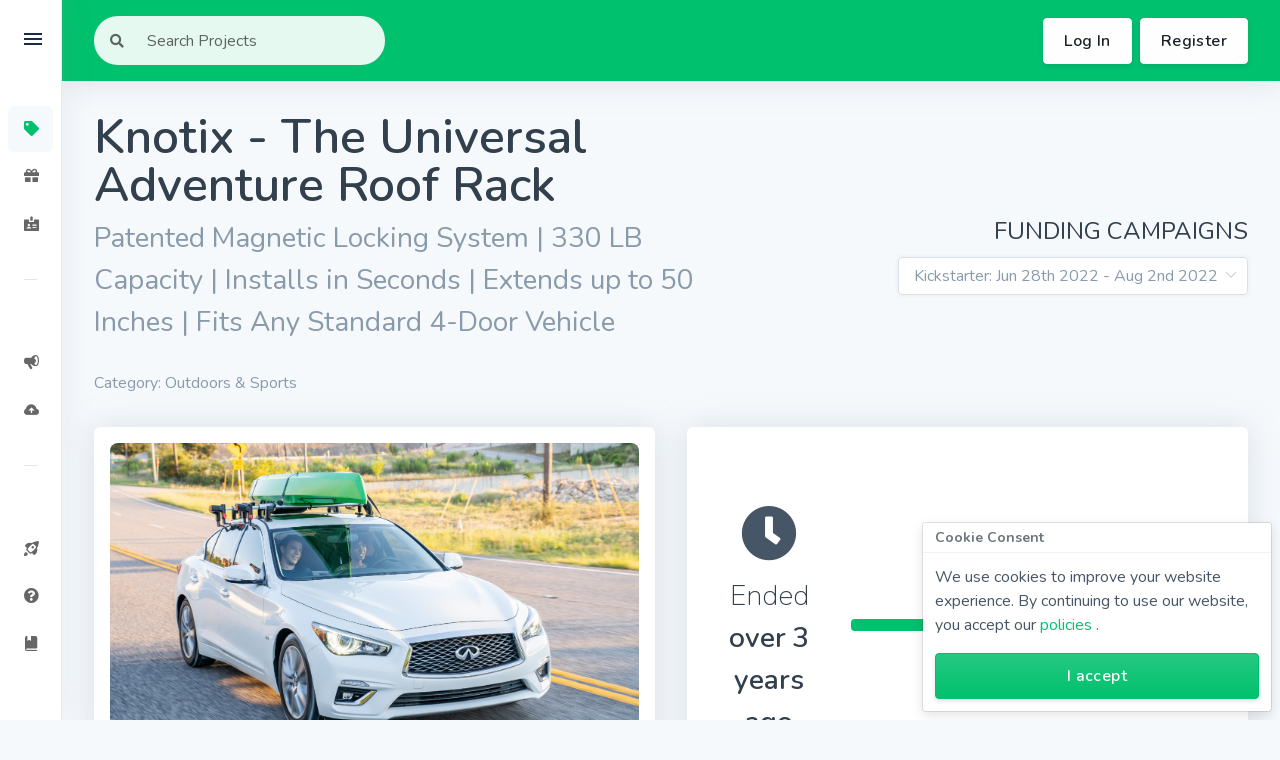

--- FILE ---
content_type: text/html; charset=utf-8
request_url: https://backerclub.co/projects/386/knotix-the-universal-adventure-roof-rack
body_size: 15045
content:
<!doctype html>
<html>
  <head>
    <meta data-n-head="ssr" charset="utf-8"><meta data-n-head="ssr" name="viewport" content="width=device-width, initial-scale=1"><meta data-n-head="ssr" data-hid="charset" charset="utf-8"><meta data-n-head="ssr" data-hid="mobile-web-app-capable" name="mobile-web-app-capable" content="yes"><meta data-n-head="ssr" data-hid="apple-mobile-web-app-title" name="apple-mobile-web-app-title" content="BackerClub"><meta data-n-head="ssr" data-hid="author" name="author" content="BackerClub"><meta data-n-head="ssr" data-hid="og:type" name="og:type" property="og:type" content="website"><meta data-n-head="ssr" data-hid="og:title" name="og:title" property="og:title" content="BackerClub"><meta data-n-head="ssr" data-hid="og:site_name" name="og:site_name" property="og:site_name" content="BackerClub"><meta data-n-head="ssr" data-hid="og:description" name="og:description" property="og:description" content="BackerClub is the internet&#x27;s leading crowdfunding community with awesome projects and incredible prizes."><meta data-n-head="ssr" data-hid="description" name="description" content="Patented Magnetic Locking System | 330 LB Capacity | Installs in Seconds | Extends up to 50 Inches | Fits Any Standard 4-Door Vehicle"><title>Knotix - The Universal Adventure Roof Rack | BackerClub</title><base href="/"><link data-n-head="ssr" rel="icon" href="favicon.ico" sizes="any"><link data-n-head="ssr" rel="icon" type="image/svg+xml" href="icon.svg"><link data-n-head="ssr" rel="apple-touch-icon" href="icon-apple-touch-icon.png"><link data-n-head="ssr" rel="stylesheet" href="https://fonts.googleapis.com/css2?family=Nunito:ital,wght@0,200;0,300;0,400;0,600;0,700;0,800;0,900;1,200;1,300;1,400;1,600;1,700;1,800;1,900&amp;display=swap"><link data-n-head="ssr" rel="stylesheet" href="https://use.fontawesome.com/releases/v5.6.3/css/all.css" integrity="sha384-UHRtZLI+pbxtHCWp1t77Bi1L4ZtiqrqD80Kn4Z8NTSRyMA2Fd33n5dQ8lWUE00s/" crossorigin="anonymous"><link data-n-head="ssr" rel="stylesheet" href="https://fonts.googleapis.com/icon?family=Material+Icons"><link data-n-head="ssr" data-hid="shortcut-icon" rel="shortcut icon" href="/_nuxt/icons/icon_64x64.63522b.png"><link data-n-head="ssr" data-hid="apple-touch-icon" rel="apple-touch-icon" href="/_nuxt/icons/icon_512x512.63522b.png" sizes="512x512"><link data-n-head="ssr" rel="manifest" href="/_nuxt/manifest.1ba3a52c.json" data-hid="manifest"><link rel="preload" href="/_nuxt/bb54fb1.js" as="script"><link rel="preload" href="/_nuxt/b790be6.js" as="script"><link rel="preload" href="/_nuxt/css/bbfc30d.css" as="style"><link rel="preload" href="/_nuxt/3aa4a4d.js" as="script"><link rel="preload" href="/_nuxt/css/e49bbdf.css" as="style"><link rel="preload" href="/_nuxt/d212503.js" as="script"><link rel="preload" href="/_nuxt/css/3b03095.css" as="style"><link rel="preload" href="/_nuxt/a8ca383.js" as="script"><link rel="preload" href="/_nuxt/d1be76d.js" as="script"><link rel="preload" href="/_nuxt/css/910f33a.css" as="style"><link rel="preload" href="/_nuxt/189d454.js" as="script"><link rel="stylesheet" href="/_nuxt/css/bbfc30d.css"><link rel="stylesheet" href="/_nuxt/css/e49bbdf.css"><link rel="stylesheet" href="/_nuxt/css/3b03095.css"><link rel="stylesheet" href="/_nuxt/css/910f33a.css">
  </head>
  <body class="g-sidenav-hidden">
    <div data-server-rendered="true" id="__nuxt"><!----><div id="__layout"><div class="wrapper h-100"><!----> <div class="notifications"><span mode="out-in"></span></div> <div data="vue" class="sidenav navbar navbar-vertical fixed-left navbar-expand-xs navbar-light"><div class="scrollbar-inner"><div class="sidenav-header navbar-inner d-flex align-items-center"><a href="/projects" class="navbar-brand nuxt-link-active"><h1 class="m-0" style="font-size:1.5rem;"><span class="text-dark">BACKER</span><span class="text-primary">CLUB</span></h1></a> <div class="ml-auto"><div class="sidenav-toggler d-none d-xl-block"><div class="sidenav-toggler-inner"><i class="sidenav-toggler-line"></i> <i class="sidenav-toggler-line"></i> <i class="sidenav-toggler-line"></i></div></div></div></div> <div class="navbar-inner"><h6 class="navbar-heading p-0 text-muted">BACKERS</h6> <ul class="navbar-nav"><li class="nav-item nuxt-link-active"><!----> <a href="/projects" class="nav-link shadow-sm--hover nuxt-link-active"><i class="fa fa-tag"></i> <span class="nav-link-text">Projects</span></a></li> <li class="nav-item"><!----> <a href="/giveaways" class="nav-link shadow-sm--hover"><i class="fa fa-gift"></i> <span class="nav-link-text">Giveaways</span></a></li> <li class="nav-item"><!----> <a href="/membership" class="nav-link shadow-sm--hover"><i class="ni ni-badge"></i> <span class="nav-link-text">Membership</span></a></li></ul> <hr> <h6 class="navbar-heading p-0 text-muted">CREATORS</h6> <ul class="navbar-nav"><li class="nav-item" style="display:none;"><!----> <a href="/creators/dashboard" class="nav-link shadow-sm--hover"><i class="ni ni-chart-pie-35"></i> <span class="nav-link-text">Dashboard</span></a></li> <li class="nav-item"><!----> <a href="/creators/services" class="nav-link shadow-sm--hover"><i class="ni ni-notification-70"></i> <span class="nav-link-text">Our Services</span></a></li> <li class="nav-item"><!----> <a href="/creators/submit" class="nav-link shadow-sm--hover"><i class="ni ni-cloud-upload-96"></i> <span class="nav-link-text">Submit a Project</span></a></li> <!----></ul> <hr> <h6 class="navbar-heading p-0 text-muted">LINKS</h6> <ul class="navbar-nav"><li class="nav-item nuxt-link-active"><!----> <a href="/" class="nav-link shadow-sm--hover"><i class="ni ni-spaceship"></i> <span class="nav-link-text">How It Works</span></a></li> <li class="nav-item"><a href="https://backerclub.frontkb.com/" target="_blank" class="nav-link"><i class="fas fa-question-circle"></i> <span class="nav-link-text">Help &amp; FAQ</span></a></li> <li class="nav-item"><a href="https://blog.backerclub.co" target="_blank" class="nav-link"><i class="ni ni-book-bookmark"></i> <span class="nav-link-text">Blog</span></a></li></ul> <ul class="navbar-nav"></ul> </div></div></div> <div class="main-content h-100 d-flex flex-column"><nav class="navbar navbar-top shadow navbar-expand navbar-expand-lg bg-primary navbar-dark" data-v-c0fe85ca><div class="container-fluid"> <button type="button" aria-expanded="false" aria-label="Toggle navigation" class="navbar-toggler collapsed"><span class="navbar-toggler-bar navbar-kebab"></span> <span class="navbar-toggler-bar navbar-kebab"></span> <span class="navbar-toggler-bar navbar-kebab"></span></button> <button class="navbar-toggler"><span class="navbar-toggler-icon"></span></button> <div class="navbar-collapse navbar-custom-collapse collapse show" style="display:none;"><form id="navbar-search-main" class="navbar-search form-inline mr-sm-3 navbar-search-light" data-v-c0fe85ca><fieldset class="form-group position-relative mb-0" data-v-c0fe85ca><!----><div><div role="group" class="input-group flex-nowrap" data-v-c0fe85ca><!----><div class="input-group-prepend" data-v-c0fe85ca><span class="input-group-text" data-v-c0fe85ca><i class="fas fa-search" data-v-c0fe85ca></i></span></div> <input id="navbar-search-input" type="text" placeholder="Search Projects" value="" class="form-control" data-v-c0fe85ca><!----></div> <div class="card position-absolute mt-2 navbar-search-results-card shadow-dark" style="display:none;z-index:9;width:500px;max-width:95vw;" data-v-c0fe85ca> <!----> <!----> <div class="d-flex justify-content-between align-items-center flex-nowrap px-card pt-card mb-card" data-v-c0fe85ca><h4 class="mb-0" data-v-c0fe85ca>Search Results</h4> <span aria-hidden="true" class="spinner-border" style="display:none;" data-v-c0fe85ca><!----></span></div> <div class="list-group list-group-flush" data-v-c0fe85ca> <p class="px-card pb-card mb-0" data-v-c0fe85ca>
            Start typing to perform a search.
          </p></div> <!----></div><!----><!----><!----></div></fieldset></form> <ul class="navbar-nav align-items-center ml-sm-auto" data-v-c0fe85ca><li class="nav-item d-xl-none" data-v-c0fe85ca><div class="pr-3 sidenav-toggler sidenav-toggler-dark" data-v-c0fe85ca><div class="sidenav-toggler-inner" data-v-c0fe85ca><i class="sidenav-toggler-line" data-v-c0fe85ca></i> <i class="sidenav-toggler-line" data-v-c0fe85ca></i> <i class="sidenav-toggler-line" data-v-c0fe85ca></i></div></div></li> <li class="nav-item d-sm-none" data-v-c0fe85ca><a data-action="search-show" data-target="#navbar-search-main" class="nav-link" data-v-c0fe85ca><i class="fas fa-search" data-v-c0fe85ca></i></a></li></ul> <ul class="navbar-nav align-items-center ml-auto ml-sm-0 flex-shrink-0" data-v-c0fe85ca><!----> <button type="button" class="btn ml-2 mr-2 btn-white" data-v-c0fe85ca>Log In</button> <a href="/register" target="_self" class="btn btn-white" data-v-c0fe85ca>Register</a> <!----></ul> <!----></div></div></nav> <div class="container-fluid mt-grid-gap mt-md-gutter flex-grow-1"><div id="project-details-page" data-fetch-key="0"><!----> <div id="project-header" class="row align-items-center justify-content-between mb-gutter"><div class="col-xxl-8 text-center text-lg-left col-lg-7"><h1 class="display-2 lh-100">Knotix - The Universal Adventure Roof Rack</h1> <h2 class="text-xl text-muted font-weight-normal mt-2">
            Patented Magnetic Locking System | 330 LB Capacity | Installs in Seconds | Extends up to 50 Inches | Fits Any Standard 4-Door Vehicle
          </h2> <div class="mb-4 d-flex justify-content-center justify-content-lg-start mt-3"></div> <p class="text-muted mb-0">
          Category: Outdoors &amp; Sports
        </p></div> <div class="col-xxl-4 text-center text-lg-right col-lg-5"><div class="mt-4 mt-lg-0"><h3 class="font-weight-normal text-uppercase">Funding Campaigns</h3> <!----> <div class="el-select select-primary w-100" style="max-width:350px;"><!----><div class="el-input el-input--suffix"><!----><input type="text" readonly="readonly" autocomplete="off" placeholder="Select a Campaign" class="el-input__inner"><!----><span class="el-input__suffix"><span class="el-input__suffix-inner"><i class="el-select__caret el-input__icon el-icon-arrow-up"></i><!----><!----><!----><!----><!----></span><!----></span><!----><!----></div><div class="el-select-dropdown el-popper" style="min-width:;display:none;"><div class="el-scrollbar" style="display:none;"><div class="el-select-dropdown__wrap el-scrollbar__wrap el-scrollbar__wrap--hidden-default"><ul class="el-scrollbar__view el-select-dropdown__list"><!----><li class="el-select-dropdown__item select-primary selected"><span>Kickstarter: Jun 28th 2022 - Aug 2nd 2022</span></li></ul></div><div class="el-scrollbar__bar is-horizontal"><div class="el-scrollbar__thumb" style="width:0;transform:translateX(0%);ms-transform:translateX(0%);webkit-transform:translateX(0%);"></div></div><div class="el-scrollbar__bar is-vertical"><div class="el-scrollbar__thumb" style="height:0;transform:translateY(0%);ms-transform:translateY(0%);webkit-transform:translateY(0%);"></div></div></div><p class="el-select-dropdown__empty">
          No data
        </p></div></div></div></div></div> <div id="project-summary" class="row"><div class="col-lg-6"><div class="card"> <!----> <div class="card-body"><img src="data:image/svg+xml;charset=UTF-8,%3Csvg%20width%3D%222000%22%20height%3D%222000%22%20xmlns%3D%22http%3A%2F%2Fwww.w3.org%2F2000%2Fsvg%22%20viewBox%3D%220%200%20%25%7Bw%7D%20%25%7Bh%7D%22%20preserveAspectRatio%3D%22none%22%3E%3Crect%20width%3D%22100%25%22%20height%3D%22100%25%22%20style%3D%22fill%3Atransparent%3B%22%3E%3C%2Frect%3E%3C%2Fsvg%3E" alt="The Knotix 16x9 Resize" width="2000" height="2000" class="img-fluid rounded-lg" data-v-e87e1a90> <div class="d-flex-center-center flex-column display-4 mt-card"><div class="col-12 col-sm-8 col-md-6 col-lg-10 col-xl-6"><div class="d-flex align-items-center justify-content-around"><div class="d-flex-center-center"><i class="far fa-thumbs-up text-light" data-v-ebfe5450></i> <span class="ml-2 text-base text-muted font-weight-bold">4</span></div> <div class="d-flex-center-center"><i class="far fa-thumbs-down text-light" data-v-ebfe5450></i> <span class="ml-2 text-base text-muted font-weight-bold">0</span></div></div> <div class="wrapper mt-2 w-100"><!----> <!----> <div class="progress" style="height:6px;"><div role="progressbar" aria-valuenow="100" aria-valuemin="0" aria-valuemax="100" class="progress-bar bg-primary" style="width:100%;"></div></div></div></div></div></div> <!----> <!----></div> <div class="card bg-default"> <!----> <div class="card-body card-body text-center text-info"><i class="fas fa-quote-right display-3"></i> <div class="mb-0 text-lg font-weight-lighter"><p>This thing turns virtually any standard 4-door vehicle into an adventure machine!&nbsp;</p></div></div> <!----> <!----></div></div> <div class="col-lg-6"><div class="card"> <!----> <div class="card-body p-0"><div class="px-card"><div class="mt-8 d-flex align-items-center justify-content-between"><div class="el-tooltip d-flex-center-center flex-column col-3"><i class="far fa-clock display-1"></i> <h2 class="text-center"><span class="font-weight-light">
              Ended
            </span> <br>
            over 3 years ago
          </h2></div> <div class="el-tooltip col-9"><div class="wrapper"><!----> <div class="progress-percentage"><span>587%</span></div> <div class="progress" style="height:12px;"><div role="progressbar" aria-valuenow="587" aria-valuemin="0" aria-valuemax="100" class="progress-bar bg-primary" style="width:587%;"></div></div></div> <!----></div></div> <div class="mt-8 d-flex flex-wrap justify-content-between display-4 text-center"><div class="col">
        $88,125
        <br> <span class="text-lg">Raised</span></div> <div class="col">
        $15,000
        <br> <span class="text-lg">Goal</span></div></div> <a href="https://www.kickstarter.com/projects/gilad91/knotix-the-universal-adventure-roof-rack?token=767fe56f&amp;utm_campaign=backerclub&amp;utm_source=backerclub&amp;utm_medium=backerclub&amp;ref=backerclub" target="_blank" class="mt-8 btn btn-primary btn-block text-lg">
      View On Kickstarter
    </a></div> <div class="d-flex justify-content-between align-items-center bg-gray-100 text-body mt-8 p-card display-4 text-center rounded-bottom"><div class="col">
        245
        <br> <span class="text-sm text-muted text-uppercase">Backers</span></div> <div class="col">
        Completed
        <br> <span class="text-sm text-muted text-uppercase">Status</span></div></div></div> <!----> <!----></div></div></div> <div id="project-content" class="row"><div class="col-xxl-6 col-lg-7"><h2 id="ratings" class="mb-gutter text-center">Ratings</h2> <div class="card"> <!----> <div class="card-body"><div><div class="d-flex flex-wrap align-items-center justify-content-center"><div class="d-flex align-items-center justify-content-around"><!----> <!----></div> <div class="d-flex align-items-center justify-content-around"><!----> <!----></div></div> <!----> <div class="text-lg text-center mt-6 mb-2 d-flex align-items-center justify-content-between"><span>Community Ratings</span> <div class="d-flex align-items-center justify-content-end"><span class="text-sm text-muted">Reasons</span> <label class="custom-toggle ml-1"><input type="checkbox" checked="checked"> <span data-label-off="" data-label-on="" class="custom-toggle-slider rounded-circle"></span></label></div></div> <div data-fetch-key="ProjectRatingsList:0"><div class="list-group"> <div class="list-group-item"><div class="d-flex-center-center">There haven't been any ratings yet.</div></div></div> <!----></div></div></div> <!----> <!----></div></div> <div class="col-xxl-6 col-lg-5"><h2 id="comments" class="mb-gutter text-center">Comments</h2> <div id="top-of-comments" data-fetch-key="Comments:0" class="comments-panel"><!----> <!----> <div class="card"> <!----> <div class="card-body"><div class="d-flex justify-content-between align-items-center mb-card"><div class="d-flex align-items-center"><div class="avatar"><img alt="BE A." src="https://www.gravatar.com/avatar/3481e4fa7d792c2b09983c54ffd7e26c"></div> <div class="ml-2 text-muted"><strong>BE A.</strong> <small class="d-block"> Edited on Jul 18, 2022 </small></div></div> <div class="d-flex align-items-center ml-2"><span class="text-sm text-muted text-center">Jul 18, 2022</span> <!----></div></div> <div class="comment-message mt-2"><p>I wish it wasn't quite so much. Now I am really glad my kayak is foldable!</p></div> <!----> <div tabindex="-1" role="dialog" aria-hidden="true" class="modal fade d-none modal-mini" style="display:none;"><div class="modal-dialog modal-dialog-centered modal-sm"><div class="modal-content"><!----> <div class="modal-body"><h3 class="text-center">Are you sure you want to delete this comment?</h3> </div> <div class="modal-footer"><div class="b-overlay-wrap position-relative d-inline-block"><button type="button" class="btn btn-secondary"> Close</button><!----></div> <div class="b-overlay-wrap position-relative d-inline-block"><button type="button" class="btn btn-danger"> 
        Delete
      </button><!----></div></div></div></div></div></div> <!----> <!----></div><div class="card"> <!----> <div class="card-body"><div class="d-flex justify-content-between align-items-center mb-card"><div class="d-flex align-items-center"><div class="avatar"><img alt="Stephanie S." src="https://www.gravatar.com/avatar/8c5148769c4121d501bfaf976948842d"></div> <div class="ml-2 text-muted"><strong>Stephanie S.</strong> <!----></div></div> <div class="d-flex align-items-center ml-2"><span class="text-sm text-muted text-center">Jul 17, 2022</span> <!----></div></div> <div class="comment-message mt-2"><p>Interesting concept, but I don't see a current accessory for Kayak J-Hook Brackets.  Carrying multiple kayaks is critical for our family.</p></div> <!----> <div tabindex="-1" role="dialog" aria-hidden="true" class="modal fade d-none modal-mini" style="display:none;"><div class="modal-dialog modal-dialog-centered modal-sm"><div class="modal-content"><!----> <div class="modal-body"><h3 class="text-center">Are you sure you want to delete this comment?</h3> </div> <div class="modal-footer"><div class="b-overlay-wrap position-relative d-inline-block"><button type="button" class="btn btn-secondary"> Close</button><!----></div> <div class="b-overlay-wrap position-relative d-inline-block"><button type="button" class="btn btn-danger"> 
        Delete
      </button><!----></div></div></div></div></div></div> <!----> <!----></div><div class="card"> <!----> <div class="card-body"><div class="d-flex justify-content-between align-items-center mb-card"><div class="d-flex align-items-center"><div class="avatar"><img alt="Yew F. L." src="https://www.gravatar.com/avatar/2d0a203a4cc6f2ccd6722d1de564f395"></div> <div class="ml-2 text-muted"><strong>Yew F. L.</strong> <!----></div></div> <div class="d-flex align-items-center ml-2"><span class="text-sm text-muted text-center">Jul 16, 2022</span> <!----></div></div> <div class="comment-message mt-2"><p>This actually looks easy to install and use small space to keep.</p></div> <!----> <div tabindex="-1" role="dialog" aria-hidden="true" class="modal fade d-none modal-mini" style="display:none;"><div class="modal-dialog modal-dialog-centered modal-sm"><div class="modal-content"><!----> <div class="modal-body"><h3 class="text-center">Are you sure you want to delete this comment?</h3> </div> <div class="modal-footer"><div class="b-overlay-wrap position-relative d-inline-block"><button type="button" class="btn btn-secondary"> Close</button><!----></div> <div class="b-overlay-wrap position-relative d-inline-block"><button type="button" class="btn btn-danger"> 
        Delete
      </button><!----></div></div></div></div></div></div> <!----> <!----></div><div class="card"> <!----> <div class="card-body"><div class="d-flex justify-content-between align-items-center mb-card"><div class="d-flex align-items-center"><div class="avatar"><img alt="adam a." src="https://www.gravatar.com/avatar/4a5bda8c91815b9f3fb1ae02c29218ca"></div> <div class="ml-2 text-muted"><strong>adam a.</strong> <!----></div></div> <div class="d-flex align-items-center ml-2"><span class="text-sm text-muted text-center">Jul 14, 2022</span> <!----></div></div> <div class="comment-message mt-2"><p>My car doesn’t have a rack, so I’ve actually been looking at one for a while. This is definitely a contender </p></div> <!----> <div tabindex="-1" role="dialog" aria-hidden="true" class="modal fade d-none modal-mini" style="display:none;"><div class="modal-dialog modal-dialog-centered modal-sm"><div class="modal-content"><!----> <div class="modal-body"><h3 class="text-center">Are you sure you want to delete this comment?</h3> </div> <div class="modal-footer"><div class="b-overlay-wrap position-relative d-inline-block"><button type="button" class="btn btn-secondary"> Close</button><!----></div> <div class="b-overlay-wrap position-relative d-inline-block"><button type="button" class="btn btn-danger"> 
        Delete
      </button><!----></div></div></div></div></div></div> <!----> <!----></div><div class="card"> <!----> <div class="card-body"><div class="d-flex justify-content-between align-items-center mb-card"><div class="d-flex align-items-center"><div class="avatar"><img alt="Karen Y." src="https://www.gravatar.com/avatar/494f83e9dc55a1c9e13caa647bf0c501"></div> <div class="ml-2 text-muted"><strong>Karen Y.</strong> <!----></div></div> <div class="d-flex align-items-center ml-2"><span class="text-sm text-muted text-center">Jul 13, 2022</span> <!----></div></div> <div class="comment-message mt-2"><p>Very useful for those who often go outdoors and carry things on the roof of their vehicle</p></div> <!----> <div tabindex="-1" role="dialog" aria-hidden="true" class="modal fade d-none modal-mini" style="display:none;"><div class="modal-dialog modal-dialog-centered modal-sm"><div class="modal-content"><!----> <div class="modal-body"><h3 class="text-center">Are you sure you want to delete this comment?</h3> </div> <div class="modal-footer"><div class="b-overlay-wrap position-relative d-inline-block"><button type="button" class="btn btn-secondary"> Close</button><!----></div> <div class="b-overlay-wrap position-relative d-inline-block"><button type="button" class="btn btn-danger"> 
        Delete
      </button><!----></div></div></div></div></div></div> <!----> <!----></div><div class="card"> <!----> <div class="card-body"><div class="d-flex justify-content-between align-items-center mb-card"><div class="d-flex align-items-center"><div class="avatar"><img alt="EMMANUEL C." src="https://www.gravatar.com/avatar/60a72f13d4488cb31bd510dbc031c3c9"></div> <div class="ml-2 text-muted"><strong>EMMANUEL C.</strong> <!----></div></div> <div class="d-flex align-items-center ml-2"><span class="text-sm text-muted text-center">Jul 2, 2022</span> <!----></div></div> <div class="comment-message mt-2"><p>only one negative point shipping price not available ! rest all good</p></div> <!----> <div tabindex="-1" role="dialog" aria-hidden="true" class="modal fade d-none modal-mini" style="display:none;"><div class="modal-dialog modal-dialog-centered modal-sm"><div class="modal-content"><!----> <div class="modal-body"><h3 class="text-center">Are you sure you want to delete this comment?</h3> </div> <div class="modal-footer"><div class="b-overlay-wrap position-relative d-inline-block"><button type="button" class="btn btn-secondary"> Close</button><!----></div> <div class="b-overlay-wrap position-relative d-inline-block"><button type="button" class="btn btn-danger"> 
        Delete
      </button><!----></div></div></div></div></div></div> <!----> <!----></div><div class="card"> <!----> <div class="card-body"><div class="d-flex justify-content-between align-items-center mb-card"><div class="d-flex align-items-center"><div class="avatar"><img alt="Manon G." src="https://www.gravatar.com/avatar/49b0c60fba9117d7a68fd0a8a9962c5e"></div> <div class="ml-2 text-muted"><strong>Manon G.</strong> <!----></div></div> <div class="d-flex align-items-center ml-2"><span class="text-sm text-muted text-center">Jun 30, 2022</span> <!----></div></div> <div class="comment-message mt-2"><p>Super idea</p><p> </p></div> <!----> <div tabindex="-1" role="dialog" aria-hidden="true" class="modal fade d-none modal-mini" style="display:none;"><div class="modal-dialog modal-dialog-centered modal-sm"><div class="modal-content"><!----> <div class="modal-body"><h3 class="text-center">Are you sure you want to delete this comment?</h3> </div> <div class="modal-footer"><div class="b-overlay-wrap position-relative d-inline-block"><button type="button" class="btn btn-secondary"> Close</button><!----></div> <div class="b-overlay-wrap position-relative d-inline-block"><button type="button" class="btn btn-danger"> 
        Delete
      </button><!----></div></div></div></div></div></div> <!----> <!----></div><div class="card"> <!----> <div class="card-body"><div class="d-flex justify-content-between align-items-center mb-card"><div class="d-flex align-items-center"><div class="avatar"><img alt="Steph L." src="https://www.gravatar.com/avatar/106b5ba5dd91188305a29cbecbecd718"></div> <div class="ml-2 text-muted"><strong>Steph L.</strong> <!----></div></div> <div class="d-flex align-items-center ml-2"><span class="text-sm text-muted text-center">Jun 29, 2022</span> <!----></div></div> <div class="comment-message mt-2"><p>This roof rack system looks great and well made. The Smart Straps are, in my opinion, a must when buying this system. Nothing on shipping fees besides the mention of ‘Shipping will be calculated after the campaign’.</p></div> <!----> <div tabindex="-1" role="dialog" aria-hidden="true" class="modal fade d-none modal-mini" style="display:none;"><div class="modal-dialog modal-dialog-centered modal-sm"><div class="modal-content"><!----> <div class="modal-body"><h3 class="text-center">Are you sure you want to delete this comment?</h3> </div> <div class="modal-footer"><div class="b-overlay-wrap position-relative d-inline-block"><button type="button" class="btn btn-secondary"> Close</button><!----></div> <div class="b-overlay-wrap position-relative d-inline-block"><button type="button" class="btn btn-danger"> 
        Delete
      </button><!----></div></div></div></div></div></div> <!----> <!----></div> <!----> <!----></div></div> <div class="col-12"><h2 id="campaign" class="mb-gutter text-center">Campaign Info</h2> <div id="project-html-description" class="card"> <!----> <div class="card-body"><div><div class="mb3" id="story">
<h3>&nbsp;</h3>
</div>

<div class="rte__content">
<div class="asset template">
<p><img alt="" class="fit" src="https://ksr-ugc.imgix.net/assets/037/662/642/40adc8b8e5ba6d4308cbe68b98166da7_original.png?ixlib=rb-4.0.2&amp;w=680&amp;fit=max&amp;v=1655357260&amp;gif-q=50&amp;lossless=true&amp;s=7bb6cc311c8a8bcd366e2d411389ef17" /></p>
</div>

<p>The Knotix is more than a roof rack - it&rsquo;s every adventurers must-have tool. With an innovative design made with incredibly strong magnetic locking systems, it turns virtually any standard 4-door vehicle into an adventure machine. When the adventure is over, the sleek roof rack comes off easily for compact and convenient storage in the trunk or garage.</p>
&nbsp;

<div class="asset template">
<p><img alt="" class="fit js-lazy-image" src="https://ksr-ugc.imgix.net/assets/037/799/298/f71c0c2a7c9b24ca84b9d571afcf0bca_original.gif?ixlib=rb-4.0.2&amp;w=680&amp;fit=max&amp;v=1656514892&amp;gif-q=50&amp;q=92&amp;s=37e99e4b0ee40408511f777d49e47a85" /></p>
</div>

<div class="asset template">
<p><img alt="" class="fit" src="https://ksr-ugc.imgix.net/assets/037/662/694/d7094f39fea9dbdc3da35171014acd2e_original.png?ixlib=rb-4.0.2&amp;w=680&amp;fit=max&amp;v=1655357736&amp;gif-q=50&amp;lossless=true&amp;s=4479716163cbffe541df48b069e1fd2e" /></p>
</div>

<p>Be prepared for every adventure with Knotix - the patented magnetic, universal roof rack that transforms virtually any standard 4-door vehicle into a road trip machine. Designed for compact storage and effortless installation, the Knotix comes with a built-in clicker mechanism that allows for limitless add-on features for current and future attachments. Whether you like to snowboard, mountain bike, surf, or camp, no outdoor adventure is out of reach when you travel with the Knotix roof rack.</p>
&nbsp;

<h1>Extends up to 50 inches</h1>

<p>Expands up to 50 inches to fit all of your adventure needs.&nbsp;&nbsp;&nbsp;</p>

<div class="asset template">
<p><img alt="" class="fit" src="https://ksr-ugc.imgix.net/assets/037/662/820/dab540fce57bb0c4ed78ac0d09c9d2a2_original.png?ixlib=rb-4.0.2&amp;w=680&amp;fit=max&amp;v=1655358975&amp;gif-q=50&amp;lossless=true&amp;s=5e2242a1710420cfa6c11628d6d3f3a8" /></p>
</div>
&nbsp;

<h1>Your Adventure Gear Is Safe With The Knotix</h1>

<p>Cruise up to 125 mph knowing that your gear is safely secured by the Knotix.&nbsp;&nbsp;&nbsp;</p>

<div class="asset template">
<p><img alt="" class="fit" src="https://ksr-ugc.imgix.net/assets/037/662/830/ca95a24ec76b3715d6d750f2f9d08a77_original.png?ixlib=rb-4.0.2&amp;w=680&amp;fit=max&amp;v=1655359064&amp;gif-q=50&amp;lossless=true&amp;s=70b0ff5120b3e32ed880c7a7c71f3dc8" /></p>
</div>
&nbsp;

<h1>Store It Anywhere</h1>

<p>Fold your Knotix and store it anywhere&ndash;compact enough to fit comfortably in your car trunk.&nbsp;&nbsp;&nbsp;</p>

<div class="asset template">
<p><img alt="" class="fit" src="https://ksr-ugc.imgix.net/assets/037/662/848/906bc0de2ce676a8308cf5e3f545c1bb_original.png?ixlib=rb-4.0.2&amp;w=680&amp;fit=max&amp;v=1655359212&amp;gif-q=50&amp;lossless=true&amp;s=f8df2a65d96ab41581d05af152785eaa" /></p>
</div>
&nbsp;

<h1>330 pounds load capacity&nbsp;</h1>

<p>Whether you are transporting a kayak or a heavy-duty bike, the Knotix securely holds up to 330 pounds.&nbsp;&nbsp;&nbsp;</p>

<div class="asset template">
<p><img alt="" class="fit js-lazy-image" src="https://ksr-ugc.imgix.net/assets/037/740/053/54a5249d4134c5e84fbb6eccbe2dad3b_original.gif?ixlib=rb-4.0.2&amp;w=680&amp;fit=max&amp;v=1655998687&amp;auto=format&amp;frame=1&amp;q=92&amp;s=71fc1b801d94fd98bfcc49998d799e3e" /></p>
</div>
&nbsp;

<h1>3-Year Warranty</h1>

<p>Knotix has you covered with our 3-year warranty.&nbsp;&nbsp;&nbsp;</p>

<div class="asset template">
<p><img alt="" class="fit" src="https://ksr-ugc.imgix.net/assets/037/662/864/cc7877b1513896effcaba07283fb44a9_original.png?ixlib=rb-4.0.2&amp;w=680&amp;fit=max&amp;v=1655359313&amp;gif-q=50&amp;lossless=true&amp;s=6f947035a438b55c16cf1a87ce99e297" /></p>
</div>

<p>Introducing the one-of-a-kind Knotix clicker mechanism. Specially designed to attach to compatible accessories, the clickers connect every add-on to the roof rack&rsquo;s rail in the middle of the mount, making Knotix extremely versatile. Secure accessories such as the Knotix Ratchets, Projector Lights, and Outdoor Activity mounts. It&rsquo;ll also be compatible with future releases, such as the Surfboard Holder and Tent Attachments. New features and accessories are constantly in production, so the possibilities are truly endless.</p>
&nbsp;

<div class="asset template">
<p><img alt="" class="fit" src="https://ksr-ugc.imgix.net/assets/037/662/897/3a9153ad43280291d0313af2f8cd1bc1_original.png?ixlib=rb-4.0.2&amp;w=680&amp;fit=max&amp;v=1655359685&amp;gif-q=50&amp;lossless=true&amp;s=d525c2bb56ef678ccba6dd057f176f5e" /></p>
</div>
&nbsp;

<div class="asset template">
<p><img alt="" class="fit" src="https://ksr-ugc.imgix.net/assets/037/663/000/10a69b68050b5a8030691fa1238a2e09_original.jpg?ixlib=rb-4.0.2&amp;w=680&amp;fit=max&amp;v=1655360623&amp;gif-q=50&amp;q=92&amp;s=95028c674febd1a6ef2d065b2ca5820d" /></p>
</div>
&nbsp;

<div class="asset template">
<p><img alt="" class="fit" src="https://ksr-ugc.imgix.net/assets/037/800/433/1edde9fb59c1ef7ed827d1649206572d_original.png?ixlib=rb-4.0.2&amp;w=680&amp;fit=max&amp;v=1656520232&amp;gif-q=50&amp;lossless=true&amp;s=a07e9df714dac918c5d1c2579c4ce168" /></p>
</div>
&nbsp;

<div class="asset template">
<p><a href="https://www.kickstarter.com/projects/gilad91/knotix-the-universal-adventure-roof-rack/pledge/new?clicked_reward=false" rel="noopener" target="_blank"><img alt="" class="fit" src="https://ksr-ugc.imgix.net/assets/037/676/146/413afcb958a115780168752b755de9f6_original.png?ixlib=rb-4.0.2&amp;w=680&amp;fit=max&amp;v=1655457715&amp;gif-q=50&amp;lossless=true&amp;s=0d2f64c959e9f31c67d3781af906e552" /> </a></p>
</div>
&nbsp;

<div class="asset template">
<p><img alt="" class="fit" src="https://ksr-ugc.imgix.net/assets/037/663/060/27fcb1a85bed62c6cb9342a404ecbd0a_original.png?ixlib=rb-4.0.2&amp;w=680&amp;fit=max&amp;v=1655361365&amp;gif-q=50&amp;lossless=true&amp;s=04a05984c1202c893d54636041898a9b" /></p>
</div>
&nbsp;

<div class="asset template">
<p><img alt="" class="fit" src="https://ksr-ugc.imgix.net/assets/037/664/656/04d5072f57d86e5b89ee640b15d16397_original.png?ixlib=rb-4.0.2&amp;w=680&amp;fit=max&amp;v=1655374404&amp;gif-q=50&amp;lossless=true&amp;s=bdfd561e0302a598424d1e9eb983d6eb" /></p>
</div>

<div class="asset template">
<p><img alt="" class="fit js-lazy-image" src="https://ksr-ugc.imgix.net/assets/037/664/663/b615918700f41f29d75067d044ab873a_original.gif?ixlib=rb-4.0.2&amp;w=680&amp;fit=max&amp;v=1655374452&amp;auto=format&amp;frame=1&amp;q=92&amp;s=a9ccde684ef0a95739551b7258b509e5" /></p>
</div>

<div class="asset template">
<p><img alt="" class="fit js-lazy-image" src="https://ksr-ugc.imgix.net/assets/037/664/666/ddb491b8889d41a79ebcf3a11c269ab1_original.gif?ixlib=rb-4.0.2&amp;w=680&amp;fit=max&amp;v=1655374473&amp;auto=format&amp;frame=1&amp;q=92&amp;s=1e382ded91661f5de6923a293296ab7a" /></p>
</div>

<div class="asset template">
<p><img alt="" class="fit js-lazy-image" src="https://ksr-ugc.imgix.net/assets/037/664/671/e900034ba7cce7ae915edcbe8863576d_original.gif?ixlib=rb-4.0.2&amp;w=680&amp;fit=max&amp;v=1655374497&amp;auto=format&amp;frame=1&amp;q=92&amp;s=a6fa88b666db48af09e16a99b3ca1d4b" /></p>
</div>

<div class="asset template">
<p><img alt="" class="fit js-lazy-image" src="https://ksr-ugc.imgix.net/assets/037/664/675/f510ce222d928b8b5dad47426bac25c6_original.gif?ixlib=rb-4.0.2&amp;w=680&amp;fit=max&amp;v=1655374519&amp;auto=format&amp;frame=1&amp;q=92&amp;s=a32e5f1b5fd51c8d93c441fe540a0f19" /></p>
</div>

<div class="asset template">
<p><img alt="" class="fit js-lazy-image" src="https://ksr-ugc.imgix.net/assets/037/664/680/7bcdbc4bdb772859e7fbd1392f7499e6_original.gif?ixlib=rb-4.0.2&amp;w=680&amp;fit=max&amp;v=1655374546&amp;auto=format&amp;frame=1&amp;q=92&amp;s=46c7bf647a1ebb80ea57f3bf5bd31c62" /></p>
</div>
&nbsp;

<div class="asset template">
<p><img alt="" class="fit" src="https://ksr-ugc.imgix.net/assets/037/663/061/ef90d637a39484404440ece5d187207d_original.png?ixlib=rb-4.0.2&amp;w=680&amp;fit=max&amp;v=1655361384&amp;gif-q=50&amp;lossless=true&amp;s=7a7db0a7ab27816c30477ad51ff7da25" /></p>
</div>
&nbsp;

<div class="asset template">
<p><img alt="" class="fit" src="https://ksr-ugc.imgix.net/assets/037/663/066/b4040b242527c7420698dafca7f614a0_original.png?ixlib=rb-4.0.2&amp;w=680&amp;fit=max&amp;v=1655361413&amp;gif-q=50&amp;lossless=true&amp;s=25b25325db5b60ffce9bae2a646a6420" /></p>
</div>
&nbsp;

<div class="asset template">
<p><img alt="" class="fit" src="https://ksr-ugc.imgix.net/assets/037/663/087/8936e61b91e92f80d5c700eb100b1e43_original.png?ixlib=rb-4.0.2&amp;w=680&amp;fit=max&amp;v=1655361689&amp;gif-q=50&amp;lossless=true&amp;s=a340aada3fad1bed1726d9b9194ac2f2" /></p>
</div>

<p>All our lives, we&rsquo;ve been adventure-seeking enthusiasts. Camping, hiking, surfing, kayaking - you name it, we can almost guarantee we&rsquo;ve loved and lived it. Throughout our escapades, we noticed transporting our gear always caused a headache, and we couldn&#39;t find a roof rack that was easily removable. That&#39;s why we spent years - yes, years - and all the money we could get our hands on to create this first-of-its-kind roof rack. It takes only 20 seconds to install, fits any car, and it&rsquo;s easy to store in your trunk when not in use. &nbsp;</p>

<p>We named this revolutionary roof rack The Knotix to pay homage to all the knots we had to tie trying to transport our gear during our adventures all those years ago - and also, because it just sounds good.</p>

<p>We hope you enjoy it as much as we do.</p>

<p>Sincerely,</p>

<p>Aviad &amp; Ofir</p>

<div class="asset template">
<p>&nbsp;</p>
</div>

<p>&nbsp;</p>

<div class="asset template">
<p>&nbsp;</p>
</div>

<div class="asset template">
<p><img alt="" class="fit" src="https://ksr-ugc.imgix.net/assets/037/663/097/1302dee19b43884de35a410751c4ccb1_original.png?ixlib=rb-4.0.2&amp;w=680&amp;fit=max&amp;v=1655361764&amp;gif-q=50&amp;lossless=true&amp;s=e69c773549a7f71c1dc97aa9c35d30d3" /></p>
</div>
</div></div></div> <!----> <!----></div></div></div></div></div> <footer class="primary-footer bg-gray-900 text-gray-500 p-gutter text-center text-lg-left"><div class="container"><div class="row"><div class="d-flex flex-column justify-content-between mb-gutter mb-lg-0 col-lg-4 col-12"><h1 style="font-size:2.5rem;"><a href="/" class="nuxt-link-active"><span class="text-white">BACKER</span><span class="text-primary">CLUB</span></a></h1> <p>A club for influential crowdfunding backers and innovative project creators.</p> <p>PO Box 4482, Asheboro, NC 27204</p> <p>Monday - Friday | 9AM-5PM ET</p> <div class="d-flex justify-content-between"><small><a href="/tos" class="text-light">Terms of Service</a></small> <small><a href="/privacy-policy" class="text-light">Privacy Policy</a></small> <small>© 2026 Backer<span class="text-primary">Club</span></small></div></div> <div class="footer-links-and-social ml-auto mt-2 col-lg-7 col-12"><div class="row mb-gutter"><div class="col-md-4 col-12"><h3>Projects</h3> <ul class="list-unstyled"><li><a href="/projects?tags=featured">Featured</a></li> <li><a href="/projects?tags=backerclub-pick">BackerClub Picks</a></li> <li><a href="/projects" class="nuxt-link-active">All Projects</a></li></ul></div> <div class="col-md-4 col-12"><h3>Backers</h3> <ul class="list-unstyled"><li><a href="/membership">Become a Member</a></li> <li><a href="https://blog.backerclub.co" target="_blank">Blog</a></li> <li><a href="https://backerclub.frontkb.com/en/categories/597440-members-info-faqs-about-your-membership" target="_blank">Help Center</a></li></ul></div> <div class="col-md-4 col-12"><h3>Creators</h3> <ul class="list-unstyled"><li><a href="/creators/services">Our Services</a></li> <li><a href="/creators/submit">Submit a Project</a></li> <!----> <li><a href="https://backerclub.frontkb.com/en/categories/597248-creators-promoting-a-campaign" target="_blank">Help Center</a></li></ul></div></div> <div class="row"><div class="d-flex flex-column align-items-center col-12"><h3>Connect With Us</h3> <div class="social-footer-icons"><div class="social-icon"><a href="/cdn-cgi/l/email-protection#136776727e53717270787661707f66713d707c"><i class="fas fa-envelope fa-2x"></i></a></div> <div class="social-icon"><a href="https://facebook.com/backerclub" target="_blank"><i class="fab fa-facebook-f fa-2x"></i></a></div> <div class="social-icon"><a href="https://twitter.com/backerclub" target="_blank"><i class="fab fa-twitter fa-2x"></i></a></div> <div class="social-icon"><a href="https://instagram.com/backerclub.co" target="_blank"><i class="fab fa-instagram fa-2x"></i></a></div></div></div></div></div></div></div></footer></div> <!----></div></div></div><script data-cfasync="false" src="/cdn-cgi/scripts/5c5dd728/cloudflare-static/email-decode.min.js"></script><script>window.__NUXT__=(function(a,b,c,d,e,f,g,h,i,j,k,l,m,n,o,p,q,r,s,t,u,v,w,x,y,z,A,B,C,D,E,F,G,H,I,J,K,L,M,N,O,P,Q,R,S,T,U,V,W,X,Y,Z,_,$,aa,ab,ac,ad,ae,af,ag,ah,ai,aj,ak,al,am,an,ao,ap,aq,ar,as,at,au,av,aw,ax,ay,az,aA,aB,aC,aD,aE,aF,aG,aH,aI,aJ,aK){return {layout:"default",data:[{}],fetch:{"0":{selectedFundingId:c,criticalError:a,commentsLimit:j},"ProjectRatingsList:0":{loading:f,limit:j},"Comments:0":{loading:f,limit:j}},error:a,state:{route:{meta:{}},entities:{$name:b,AdCampaign:{$connection:b,$name:"AdCampaign",data:{}},Application:{$connection:b,$name:"Application",data:{}},AverageProjectRatings:{$connection:b,$name:"AverageProjectRatings",data:{"386":{project_id:c,sum_rating_weight:a,avg_confidence_rating:a,avg_design_rating:a,avg_responsibility_rating:a,avg_value_rating:a,project:a,$id:D}}},OrderItemServiceCard:{$connection:b,$name:"OrderItemServiceCard",data:{}},Category:{$connection:b,$name:"Category",data:{"21":{id:H,slug:"outdoors-sports",name:"Outdoors & Sports",description:a,resource_key:"categories",_lft:16,_rgt:17,parent_id:9,created_at:k,updated_at:k,deleted_at:a,projects:[],fundings:[],parent:a,children:[],$id:"21"}}},Categorizable:{$connection:b,$name:"Categorizable",data:{"386_21_Project":{category_id:H,categorizable_id:c,categorizable_type:d,created_at:I,updated_at:I,$id:"386_21_Project"}}},Comment:{$connection:b,$name:J,data:{"383":{id:K,user_id:l,commentable_type:d,commentable_id:c,message:L,is_approved:e,created_at:m,updated_at:m,resource_key:g,user:a,commentable:a,$id:"383"},"420":{id:M,user_id:n,commentable_type:d,commentable_id:c,message:N,is_approved:e,created_at:o,updated_at:o,resource_key:g,user:a,commentable:a,$id:"420"},"444":{id:O,user_id:p,commentable_type:d,commentable_id:c,message:P,is_approved:e,created_at:q,updated_at:q,resource_key:g,user:a,commentable:a,$id:"444"},"499":{id:Q,user_id:r,commentable_type:d,commentable_id:c,message:R,is_approved:e,created_at:s,updated_at:s,resource_key:g,user:a,commentable:a,$id:"499"},"666":{id:S,user_id:t,commentable_type:d,commentable_id:c,message:T,is_approved:e,created_at:u,updated_at:u,resource_key:g,user:a,commentable:a,$id:"666"},"704":{id:U,user_id:v,commentable_type:d,commentable_id:c,message:V,is_approved:e,created_at:w,updated_at:w,resource_key:g,user:a,commentable:a,$id:"704"},"729":{id:W,user_id:x,commentable_type:d,commentable_id:c,message:X,is_approved:e,created_at:y,updated_at:y,resource_key:g,user:a,commentable:a,$id:"729"},"747":{id:Y,user_id:z,commentable_type:d,commentable_id:c,message:Z,is_approved:e,created_at:_,updated_at:$,resource_key:g,user:a,commentable:a,$id:"747"}}},Contribution:{$connection:b,$name:"Contribution",data:{}},ContributionLevel:{$connection:b,$name:"ContributionLevel",data:{}},ContributionLevelSpecialPerk:{$connection:b,$name:"ContributionLevelSpecialPerk",data:{}},Coupon:{$connection:b,$name:"Coupon",data:{}},CouponOrder:{$connection:b,$name:"CouponOrder",data:{}},Funding:{$connection:b,$name:A,data:{"386":{id:c,project_id:c,platform_id:h,platform_url:"https:\u002F\u002Fwww.kickstarter.com\u002Fprojects\u002Fgilad91\u002Fknotix-the-universal-adventure-roof-rack?token=767fe56f",tracking_href:"https:\u002F\u002Fwww.kickstarter.com\u002Fprojects\u002Fgilad91\u002Fknotix-the-universal-adventure-roof-rack?token=767fe56f&utm_campaign=backerclub&utm_source=backerclub&utm_medium=backerclub&ref=backerclub",goal:{minor_amount:1500000,decimal_amount:15000,currency:B,en_us:"$15,000.00"},raised:{minor_amount:8812500,decimal_amount:88125,currency:B,en_us:"$88,125.00"},contributors_count:245,member_contributions_count:C,member_contributions_amount:{minor_amount:C,decimal_amount:C,currency:B,en_us:"$0.00"},currency:B,is_flexible:f,is_indemand:f,is_currently_advertised:a,start_at:"2022-06-28T13:46:18.000000Z",end_at:"2022-08-02T13:46:18.000000Z",publish_at:"2022-06-28T14:01:00.000000Z",status:a,created_at:E,updated_at:F,resource_key:a,magic_score:a,ad_rank_score:a,platform:a,project:a,applications:[],special_perks:[],categories:[],statuses:[],contribution_levels:[],contributions_by_user:[],contributions:[],$id:D}}},Giveaway:{$connection:b,$name:"Giveaway",data:{}},Like:{$connection:b,$name:"Like",data:{}},LikeCounter:{$connection:b,$name:"LikeCounter",data:{"127":{id:127,likeable_type:d,likeable_id:c,like_count:4,dislike_count:C,created_at:"2022-07-02T08:34:22.000000Z",updated_at:"2022-07-27T21:03:30.000000Z",resource_key:"like_counters",likeable:a,$id:"127"}}},Media:{$connection:b,$name:"Media",data:{"1130":{id:1130,model_type:d,model_id:c,uuid:"868b16d4-15e0-4a19-8eb8-2658f07ca748",collection_name:"mainImage",name:"The Knotix 16x9 Resize",file_name:"The-Knotix-16x9-Resize.png",mime_type:"image\u002Fpng",disk:"public",conversion_disk:a,size:3356008,human_readable_size:"3.2 MB",extension:"png",type:"image",width:2000,height:1125,preview_url:a,original_url:"https:\u002F\u002Fbackerclub-public.s3.us-west-2.amazonaws.com\u002Fmedia-library\u002Fproject\u002F386\u002Fmain-image\u002F1130\u002FThe-Knotix-16x9-Resize.png",srcset:"https:\u002F\u002Fbackerclub-public.s3.us-west-2.amazonaws.com\u002Fmedia-library\u002Fproject\u002F386\u002Fmain-image\u002F1130\u002Fresponsive-images\u002FThe-Knotix-16x9-Resize___media_library_original_2000_1125.png 2000w, https:\u002F\u002Fbackerclub-public.s3.us-west-2.amazonaws.com\u002Fmedia-library\u002Fproject\u002F386\u002Fmain-image\u002F1130\u002Fresponsive-images\u002FThe-Knotix-16x9-Resize___media_library_original_1673_941.png 1673w, https:\u002F\u002Fbackerclub-public.s3.us-west-2.amazonaws.com\u002Fmedia-library\u002Fproject\u002F386\u002Fmain-image\u002F1130\u002Fresponsive-images\u002FThe-Knotix-16x9-Resize___media_library_original_1399_787.png 1399w, https:\u002F\u002Fbackerclub-public.s3.us-west-2.amazonaws.com\u002Fmedia-library\u002Fproject\u002F386\u002Fmain-image\u002F1130\u002Fresponsive-images\u002FThe-Knotix-16x9-Resize___media_library_original_1171_659.png 1171w, https:\u002F\u002Fbackerclub-public.s3.us-west-2.amazonaws.com\u002Fmedia-library\u002Fproject\u002F386\u002Fmain-image\u002F1130\u002Fresponsive-images\u002FThe-Knotix-16x9-Resize___media_library_original_979_551.png 979w, https:\u002F\u002Fbackerclub-public.s3.us-west-2.amazonaws.com\u002Fmedia-library\u002Fproject\u002F386\u002Fmain-image\u002F1130\u002Fresponsive-images\u002FThe-Knotix-16x9-Resize___media_library_original_819_461.png 819w, https:\u002F\u002Fbackerclub-public.s3.us-west-2.amazonaws.com\u002Fmedia-library\u002Fproject\u002F386\u002Fmain-image\u002F1130\u002Fresponsive-images\u002FThe-Knotix-16x9-Resize___media_library_original_685_385.png 685w, https:\u002F\u002Fbackerclub-public.s3.us-west-2.amazonaws.com\u002Fmedia-library\u002Fproject\u002F386\u002Fmain-image\u002F1130\u002Fresponsive-images\u002FThe-Knotix-16x9-Resize___media_library_original_573_322.png 573w, https:\u002F\u002Fbackerclub-public.s3.us-west-2.amazonaws.com\u002Fmedia-library\u002Fproject\u002F386\u002Fmain-image\u002F1130\u002Fresponsive-images\u002FThe-Knotix-16x9-Resize___media_library_original_480_270.png 480w, https:\u002F\u002Fbackerclub-public.s3.us-west-2.amazonaws.com\u002Fmedia-library\u002Fproject\u002F386\u002Fmain-image\u002F1130\u002Fresponsive-images\u002FThe-Knotix-16x9-Resize___media_library_original_401_226.png 401w, https:\u002F\u002Fbackerclub-public.s3.us-west-2.amazonaws.com\u002Fmedia-library\u002Fproject\u002F386\u002Fmain-image\u002F1130\u002Fresponsive-images\u002FThe-Knotix-16x9-Resize___media_library_original_336_189.png 336w, https:\u002F\u002Fbackerclub-public.s3.us-west-2.amazonaws.com\u002Fmedia-library\u002Fproject\u002F386\u002Fmain-image\u002F1130\u002Fresponsive-images\u002FThe-Knotix-16x9-Resize___media_library_original_281_158.png 281w, https:\u002F\u002Fbackerclub-public.s3.us-west-2.amazonaws.com\u002Fmedia-library\u002Fproject\u002F386\u002Fmain-image\u002F1130\u002Fresponsive-images\u002FThe-Knotix-16x9-Resize___media_library_original_235_132.png 235w, https:\u002F\u002Fbackerclub-public.s3.us-west-2.amazonaws.com\u002Fmedia-library\u002Fproject\u002F386\u002Fmain-image\u002F1130\u002Fresponsive-images\u002FThe-Knotix-16x9-Resize___media_library_original_196_110.png 196w, https:\u002F\u002Fbackerclub-public.s3.us-west-2.amazonaws.com\u002Fmedia-library\u002Fproject\u002F386\u002Fmain-image\u002F1130\u002Fresponsive-images\u002FThe-Knotix-16x9-Resize___media_library_original_164_92.png 164w, https:\u002F\u002Fbackerclub-public.s3.us-west-2.amazonaws.com\u002Fmedia-library\u002Fproject\u002F386\u002Fmain-image\u002F1130\u002Fresponsive-images\u002FThe-Knotix-16x9-Resize___media_library_original_137_77.png 137w, https:\u002F\u002Fbackerclub-public.s3.us-west-2.amazonaws.com\u002Fmedia-library\u002Fproject\u002F386\u002Fmain-image\u002F1130\u002Fresponsive-images\u002FThe-Knotix-16x9-Resize___media_library_original_115_65.png 115w, data:image\u002Fsvg+xml;base64,[base64] 32w",manipulations:[],custom_properties:{original_width:a,original_height:a},generated_conversions:{jpeg:e},responsive_images:{media_library_original:{urls:["The-Knotix-16x9-Resize___media_library_original_2000_1125.png","The-Knotix-16x9-Resize___media_library_original_1673_941.png","The-Knotix-16x9-Resize___media_library_original_1399_787.png","The-Knotix-16x9-Resize___media_library_original_1171_659.png","The-Knotix-16x9-Resize___media_library_original_979_551.png","The-Knotix-16x9-Resize___media_library_original_819_461.png","The-Knotix-16x9-Resize___media_library_original_685_385.png","The-Knotix-16x9-Resize___media_library_original_573_322.png","The-Knotix-16x9-Resize___media_library_original_480_270.png","The-Knotix-16x9-Resize___media_library_original_401_226.png","The-Knotix-16x9-Resize___media_library_original_336_189.png","The-Knotix-16x9-Resize___media_library_original_281_158.png","The-Knotix-16x9-Resize___media_library_original_235_132.png","The-Knotix-16x9-Resize___media_library_original_196_110.png","The-Knotix-16x9-Resize___media_library_original_164_92.png","The-Knotix-16x9-Resize___media_library_original_137_77.png","The-Knotix-16x9-Resize___media_library_original_115_65.png"],base64svg:"data:image\u002Fsvg+xml;base64,[base64]"}},order_column:h,updated_at:"2022-06-20T14:44:58.000000Z",created_at:"2022-06-20T14:44:37.000000Z",resource_key:a,model:a,$id:"1130"}}},MoneyAccount:{$connection:b,$name:"MoneyAccount",data:{}},Order:{$connection:b,$name:"Order",data:{}},OrderItem:{$connection:b,$name:"OrderItem",data:{}},OrderItemAttribute:{$connection:b,$name:"OrderItemAttribute",data:{}},VariantOptionValue:{$connection:b,$name:"VariantOptionValue",data:{}},Pagination:{$connection:b,$name:"Pagination",data:{$uid1282038:{id:aa,model_type:J,last_api_response:{data:[{id:Y,user_id:z,commentable_type:d,commentable_id:c,message:Z,is_approved:e,created_at:_,updated_at:$,resource_key:g,user:{id:z,first_name:ab,last_name:ac,name:ad,email_hash:ae}},{id:W,user_id:x,commentable_type:d,commentable_id:c,message:X,is_approved:e,created_at:y,updated_at:y,resource_key:g,user:{id:x,first_name:af,last_name:ag,name:ah,email_hash:ai}},{id:U,user_id:v,commentable_type:d,commentable_id:c,message:V,is_approved:e,created_at:w,updated_at:w,resource_key:g,user:{id:v,first_name:aj,last_name:ak,name:al,email_hash:am}},{id:S,user_id:t,commentable_type:d,commentable_id:c,message:T,is_approved:e,created_at:u,updated_at:u,resource_key:g,user:{id:t,first_name:an,last_name:ao,name:ap,email_hash:aq}},{id:Q,user_id:r,commentable_type:d,commentable_id:c,message:R,is_approved:e,created_at:s,updated_at:s,resource_key:g,user:{id:r,first_name:ar,last_name:as,name:at,email_hash:au}},{id:O,user_id:p,commentable_type:d,commentable_id:c,message:P,is_approved:e,created_at:q,updated_at:q,resource_key:g,user:{id:p,first_name:av,last_name:aw,name:ax,email_hash:ay}},{id:M,user_id:n,commentable_type:d,commentable_id:c,message:N,is_approved:e,created_at:o,updated_at:o,resource_key:g,user:{id:n,first_name:az,last_name:aA,name:aB,email_hash:aC}},{id:K,user_id:l,commentable_type:d,commentable_id:c,message:L,is_approved:e,created_at:m,updated_at:m,resource_key:g,user:{id:l,first_name:aD,last_name:aE,name:aF,email_hash:aG}}],links:{first:"https:\u002F\u002Fapi.backerclub.co\u002Fv1\u002Fprojects\u002F386\u002Fcomments?limit=10&page=1",last:a,prev:a,next:a},meta:{current_page:h,from:h,path:"https:\u002F\u002Fapi.backerclub.co\u002Fv1\u002Fprojects\u002F386\u002Fcomments",per_page:j,to:8}},page:h,limit:j,$id:aa},$uid1282040:{id:aH,model_type:aI,last_api_response:{data:[],links:{first:"https:\u002F\u002Fapi.backerclub.co\u002Fv1\u002Fproject_ratings?filter%5Bproject_id%5D=386&sort=-rating_weight%2C-id&include=user&limit=10&page=1",last:a,prev:a,next:a},meta:{current_page:h,from:a,path:"https:\u002F\u002Fapi.backerclub.co\u002Fv1\u002Fproject_ratings",per_page:j,to:a}},page:h,limit:j,$id:aH}}},PaymentMethod:{$connection:b,$name:"PaymentMethod",data:{}},Platform:{$connection:b,$name:"Platform",data:{"1":{id:h,name:"Kickstarter",base_url:"https:\u002F\u002Fwww.kickstarter.com",description:"On a mission to help bring creative projects to life.",created_at:k,updated_at:k,deleted_at:a,fundings:[],platform_profiles:[],$id:"1"}}},PlatformProfile:{$connection:b,$name:"PlatformProfile",data:{}},Price:{$connection:b,$name:"Price",data:{}},Prize:{$connection:b,$name:"Prize",data:{}},PrizeEntry:{$connection:b,$name:"PrizeEntry",data:{}},PrizeRecipient:{$connection:b,$name:"PrizeRecipient",data:{}},Product:{$connection:b,$name:"Product",data:{}},ProductOption:{$connection:b,$name:"ProductOption",data:{}},ProductOptionValue:{$connection:b,$name:"ProductOptionValue",data:{}},ProductVariant:{$connection:b,$name:"ProductVariant",data:{}},Project:{$connection:b,$name:d,data:{"386":{id:c,title:"Knotix - The Universal Adventure Roof Rack",short_description:"Patented Magnetic Locking System | 330 LB Capacity | Installs in Seconds | Extends up to 50 Inches | Fits Any Standard 4-Door Vehicle",html_description:"\u003Cdiv class=\"mb3\" id=\"story\"\u003E\r\n\u003Ch3\u003E&nbsp;\u003C\u002Fh3\u003E\r\n\u003C\u002Fdiv\u003E\r\n\r\n\u003Cdiv class=\"rte__content\"\u003E\r\n\u003Cdiv class=\"asset template\"\u003E\r\n\u003Cp\u003E\u003Cimg alt=\"\" class=\"fit\" src=\"https:\u002F\u002Fksr-ugc.imgix.net\u002Fassets\u002F037\u002F662\u002F642\u002F40adc8b8e5ba6d4308cbe68b98166da7_original.png?ixlib=rb-4.0.2&amp;w=680&amp;fit=max&amp;v=1655357260&amp;gif-q=50&amp;lossless=true&amp;s=7bb6cc311c8a8bcd366e2d411389ef17\" \u002F\u003E\u003C\u002Fp\u003E\r\n\u003C\u002Fdiv\u003E\r\n\r\n\u003Cp\u003EThe Knotix is more than a roof rack - it&rsquo;s every adventurers must-have tool. With an innovative design made with incredibly strong magnetic locking systems, it turns virtually any standard 4-door vehicle into an adventure machine. When the adventure is over, the sleek roof rack comes off easily for compact and convenient storage in the trunk or garage.\u003C\u002Fp\u003E\r\n&nbsp;\r\n\r\n\u003Cdiv class=\"asset template\"\u003E\r\n\u003Cp\u003E\u003Cimg alt=\"\" class=\"fit js-lazy-image\" src=\"https:\u002F\u002Fksr-ugc.imgix.net\u002Fassets\u002F037\u002F799\u002F298\u002Ff71c0c2a7c9b24ca84b9d571afcf0bca_original.gif?ixlib=rb-4.0.2&amp;w=680&amp;fit=max&amp;v=1656514892&amp;gif-q=50&amp;q=92&amp;s=37e99e4b0ee40408511f777d49e47a85\" \u002F\u003E\u003C\u002Fp\u003E\r\n\u003C\u002Fdiv\u003E\r\n\r\n\u003Cdiv class=\"asset template\"\u003E\r\n\u003Cp\u003E\u003Cimg alt=\"\" class=\"fit\" src=\"https:\u002F\u002Fksr-ugc.imgix.net\u002Fassets\u002F037\u002F662\u002F694\u002Fd7094f39fea9dbdc3da35171014acd2e_original.png?ixlib=rb-4.0.2&amp;w=680&amp;fit=max&amp;v=1655357736&amp;gif-q=50&amp;lossless=true&amp;s=4479716163cbffe541df48b069e1fd2e\" \u002F\u003E\u003C\u002Fp\u003E\r\n\u003C\u002Fdiv\u003E\r\n\r\n\u003Cp\u003EBe prepared for every adventure with Knotix - the patented magnetic, universal roof rack that transforms virtually any standard 4-door vehicle into a road trip machine. Designed for compact storage and effortless installation, the Knotix comes with a built-in clicker mechanism that allows for limitless add-on features for current and future attachments. Whether you like to snowboard, mountain bike, surf, or camp, no outdoor adventure is out of reach when you travel with the Knotix roof rack.\u003C\u002Fp\u003E\r\n&nbsp;\r\n\r\n\u003Ch1\u003EExtends up to 50 inches\u003C\u002Fh1\u003E\r\n\r\n\u003Cp\u003EExpands up to 50 inches to fit all of your adventure needs.&nbsp;&nbsp;&nbsp;\u003C\u002Fp\u003E\r\n\r\n\u003Cdiv class=\"asset template\"\u003E\r\n\u003Cp\u003E\u003Cimg alt=\"\" class=\"fit\" src=\"https:\u002F\u002Fksr-ugc.imgix.net\u002Fassets\u002F037\u002F662\u002F820\u002Fdab540fce57bb0c4ed78ac0d09c9d2a2_original.png?ixlib=rb-4.0.2&amp;w=680&amp;fit=max&amp;v=1655358975&amp;gif-q=50&amp;lossless=true&amp;s=5e2242a1710420cfa6c11628d6d3f3a8\" \u002F\u003E\u003C\u002Fp\u003E\r\n\u003C\u002Fdiv\u003E\r\n&nbsp;\r\n\r\n\u003Ch1\u003EYour Adventure Gear Is Safe With The Knotix\u003C\u002Fh1\u003E\r\n\r\n\u003Cp\u003ECruise up to 125 mph knowing that your gear is safely secured by the Knotix.&nbsp;&nbsp;&nbsp;\u003C\u002Fp\u003E\r\n\r\n\u003Cdiv class=\"asset template\"\u003E\r\n\u003Cp\u003E\u003Cimg alt=\"\" class=\"fit\" src=\"https:\u002F\u002Fksr-ugc.imgix.net\u002Fassets\u002F037\u002F662\u002F830\u002Fca95a24ec76b3715d6d750f2f9d08a77_original.png?ixlib=rb-4.0.2&amp;w=680&amp;fit=max&amp;v=1655359064&amp;gif-q=50&amp;lossless=true&amp;s=70b0ff5120b3e32ed880c7a7c71f3dc8\" \u002F\u003E\u003C\u002Fp\u003E\r\n\u003C\u002Fdiv\u003E\r\n&nbsp;\r\n\r\n\u003Ch1\u003EStore It Anywhere\u003C\u002Fh1\u003E\r\n\r\n\u003Cp\u003EFold your Knotix and store it anywhere&ndash;compact enough to fit comfortably in your car trunk.&nbsp;&nbsp;&nbsp;\u003C\u002Fp\u003E\r\n\r\n\u003Cdiv class=\"asset template\"\u003E\r\n\u003Cp\u003E\u003Cimg alt=\"\" class=\"fit\" src=\"https:\u002F\u002Fksr-ugc.imgix.net\u002Fassets\u002F037\u002F662\u002F848\u002F906bc0de2ce676a8308cf5e3f545c1bb_original.png?ixlib=rb-4.0.2&amp;w=680&amp;fit=max&amp;v=1655359212&amp;gif-q=50&amp;lossless=true&amp;s=f8df2a65d96ab41581d05af152785eaa\" \u002F\u003E\u003C\u002Fp\u003E\r\n\u003C\u002Fdiv\u003E\r\n&nbsp;\r\n\r\n\u003Ch1\u003E330 pounds load capacity&nbsp;\u003C\u002Fh1\u003E\r\n\r\n\u003Cp\u003EWhether you are transporting a kayak or a heavy-duty bike, the Knotix securely holds up to 330 pounds.&nbsp;&nbsp;&nbsp;\u003C\u002Fp\u003E\r\n\r\n\u003Cdiv class=\"asset template\"\u003E\r\n\u003Cp\u003E\u003Cimg alt=\"\" class=\"fit js-lazy-image\" src=\"https:\u002F\u002Fksr-ugc.imgix.net\u002Fassets\u002F037\u002F740\u002F053\u002F54a5249d4134c5e84fbb6eccbe2dad3b_original.gif?ixlib=rb-4.0.2&amp;w=680&amp;fit=max&amp;v=1655998687&amp;auto=format&amp;frame=1&amp;q=92&amp;s=71fc1b801d94fd98bfcc49998d799e3e\" \u002F\u003E\u003C\u002Fp\u003E\r\n\u003C\u002Fdiv\u003E\r\n&nbsp;\r\n\r\n\u003Ch1\u003E3-Year Warranty\u003C\u002Fh1\u003E\r\n\r\n\u003Cp\u003EKnotix has you covered with our 3-year warranty.&nbsp;&nbsp;&nbsp;\u003C\u002Fp\u003E\r\n\r\n\u003Cdiv class=\"asset template\"\u003E\r\n\u003Cp\u003E\u003Cimg alt=\"\" class=\"fit\" src=\"https:\u002F\u002Fksr-ugc.imgix.net\u002Fassets\u002F037\u002F662\u002F864\u002Fcc7877b1513896effcaba07283fb44a9_original.png?ixlib=rb-4.0.2&amp;w=680&amp;fit=max&amp;v=1655359313&amp;gif-q=50&amp;lossless=true&amp;s=6f947035a438b55c16cf1a87ce99e297\" \u002F\u003E\u003C\u002Fp\u003E\r\n\u003C\u002Fdiv\u003E\r\n\r\n\u003Cp\u003EIntroducing the one-of-a-kind Knotix clicker mechanism. Specially designed to attach to compatible accessories, the clickers connect every add-on to the roof rack&rsquo;s rail in the middle of the mount, making Knotix extremely versatile. Secure accessories such as the Knotix Ratchets, Projector Lights, and Outdoor Activity mounts. It&rsquo;ll also be compatible with future releases, such as the Surfboard Holder and Tent Attachments. New features and accessories are constantly in production, so the possibilities are truly endless.\u003C\u002Fp\u003E\r\n&nbsp;\r\n\r\n\u003Cdiv class=\"asset template\"\u003E\r\n\u003Cp\u003E\u003Cimg alt=\"\" class=\"fit\" src=\"https:\u002F\u002Fksr-ugc.imgix.net\u002Fassets\u002F037\u002F662\u002F897\u002F3a9153ad43280291d0313af2f8cd1bc1_original.png?ixlib=rb-4.0.2&amp;w=680&amp;fit=max&amp;v=1655359685&amp;gif-q=50&amp;lossless=true&amp;s=d525c2bb56ef678ccba6dd057f176f5e\" \u002F\u003E\u003C\u002Fp\u003E\r\n\u003C\u002Fdiv\u003E\r\n&nbsp;\r\n\r\n\u003Cdiv class=\"asset template\"\u003E\r\n\u003Cp\u003E\u003Cimg alt=\"\" class=\"fit\" src=\"https:\u002F\u002Fksr-ugc.imgix.net\u002Fassets\u002F037\u002F663\u002F000\u002F10a69b68050b5a8030691fa1238a2e09_original.jpg?ixlib=rb-4.0.2&amp;w=680&amp;fit=max&amp;v=1655360623&amp;gif-q=50&amp;q=92&amp;s=95028c674febd1a6ef2d065b2ca5820d\" \u002F\u003E\u003C\u002Fp\u003E\r\n\u003C\u002Fdiv\u003E\r\n&nbsp;\r\n\r\n\u003Cdiv class=\"asset template\"\u003E\r\n\u003Cp\u003E\u003Cimg alt=\"\" class=\"fit\" src=\"https:\u002F\u002Fksr-ugc.imgix.net\u002Fassets\u002F037\u002F800\u002F433\u002F1edde9fb59c1ef7ed827d1649206572d_original.png?ixlib=rb-4.0.2&amp;w=680&amp;fit=max&amp;v=1656520232&amp;gif-q=50&amp;lossless=true&amp;s=a07e9df714dac918c5d1c2579c4ce168\" \u002F\u003E\u003C\u002Fp\u003E\r\n\u003C\u002Fdiv\u003E\r\n&nbsp;\r\n\r\n\u003Cdiv class=\"asset template\"\u003E\r\n\u003Cp\u003E\u003Ca href=\"https:\u002F\u002Fwww.kickstarter.com\u002Fprojects\u002Fgilad91\u002Fknotix-the-universal-adventure-roof-rack\u002Fpledge\u002Fnew?clicked_reward=false\" rel=\"noopener\" target=\"_blank\"\u003E\u003Cimg alt=\"\" class=\"fit\" src=\"https:\u002F\u002Fksr-ugc.imgix.net\u002Fassets\u002F037\u002F676\u002F146\u002F413afcb958a115780168752b755de9f6_original.png?ixlib=rb-4.0.2&amp;w=680&amp;fit=max&amp;v=1655457715&amp;gif-q=50&amp;lossless=true&amp;s=0d2f64c959e9f31c67d3781af906e552\" \u002F\u003E \u003C\u002Fa\u003E\u003C\u002Fp\u003E\r\n\u003C\u002Fdiv\u003E\r\n&nbsp;\r\n\r\n\u003Cdiv class=\"asset template\"\u003E\r\n\u003Cp\u003E\u003Cimg alt=\"\" class=\"fit\" src=\"https:\u002F\u002Fksr-ugc.imgix.net\u002Fassets\u002F037\u002F663\u002F060\u002F27fcb1a85bed62c6cb9342a404ecbd0a_original.png?ixlib=rb-4.0.2&amp;w=680&amp;fit=max&amp;v=1655361365&amp;gif-q=50&amp;lossless=true&amp;s=04a05984c1202c893d54636041898a9b\" \u002F\u003E\u003C\u002Fp\u003E\r\n\u003C\u002Fdiv\u003E\r\n&nbsp;\r\n\r\n\u003Cdiv class=\"asset template\"\u003E\r\n\u003Cp\u003E\u003Cimg alt=\"\" class=\"fit\" src=\"https:\u002F\u002Fksr-ugc.imgix.net\u002Fassets\u002F037\u002F664\u002F656\u002F04d5072f57d86e5b89ee640b15d16397_original.png?ixlib=rb-4.0.2&amp;w=680&amp;fit=max&amp;v=1655374404&amp;gif-q=50&amp;lossless=true&amp;s=bdfd561e0302a598424d1e9eb983d6eb\" \u002F\u003E\u003C\u002Fp\u003E\r\n\u003C\u002Fdiv\u003E\r\n\r\n\u003Cdiv class=\"asset template\"\u003E\r\n\u003Cp\u003E\u003Cimg alt=\"\" class=\"fit js-lazy-image\" src=\"https:\u002F\u002Fksr-ugc.imgix.net\u002Fassets\u002F037\u002F664\u002F663\u002Fb615918700f41f29d75067d044ab873a_original.gif?ixlib=rb-4.0.2&amp;w=680&amp;fit=max&amp;v=1655374452&amp;auto=format&amp;frame=1&amp;q=92&amp;s=a9ccde684ef0a95739551b7258b509e5\" \u002F\u003E\u003C\u002Fp\u003E\r\n\u003C\u002Fdiv\u003E\r\n\r\n\u003Cdiv class=\"asset template\"\u003E\r\n\u003Cp\u003E\u003Cimg alt=\"\" class=\"fit js-lazy-image\" src=\"https:\u002F\u002Fksr-ugc.imgix.net\u002Fassets\u002F037\u002F664\u002F666\u002Fddb491b8889d41a79ebcf3a11c269ab1_original.gif?ixlib=rb-4.0.2&amp;w=680&amp;fit=max&amp;v=1655374473&amp;auto=format&amp;frame=1&amp;q=92&amp;s=1e382ded91661f5de6923a293296ab7a\" \u002F\u003E\u003C\u002Fp\u003E\r\n\u003C\u002Fdiv\u003E\r\n\r\n\u003Cdiv class=\"asset template\"\u003E\r\n\u003Cp\u003E\u003Cimg alt=\"\" class=\"fit js-lazy-image\" src=\"https:\u002F\u002Fksr-ugc.imgix.net\u002Fassets\u002F037\u002F664\u002F671\u002Fe900034ba7cce7ae915edcbe8863576d_original.gif?ixlib=rb-4.0.2&amp;w=680&amp;fit=max&amp;v=1655374497&amp;auto=format&amp;frame=1&amp;q=92&amp;s=a6fa88b666db48af09e16a99b3ca1d4b\" \u002F\u003E\u003C\u002Fp\u003E\r\n\u003C\u002Fdiv\u003E\r\n\r\n\u003Cdiv class=\"asset template\"\u003E\r\n\u003Cp\u003E\u003Cimg alt=\"\" class=\"fit js-lazy-image\" src=\"https:\u002F\u002Fksr-ugc.imgix.net\u002Fassets\u002F037\u002F664\u002F675\u002Ff510ce222d928b8b5dad47426bac25c6_original.gif?ixlib=rb-4.0.2&amp;w=680&amp;fit=max&amp;v=1655374519&amp;auto=format&amp;frame=1&amp;q=92&amp;s=a32e5f1b5fd51c8d93c441fe540a0f19\" \u002F\u003E\u003C\u002Fp\u003E\r\n\u003C\u002Fdiv\u003E\r\n\r\n\u003Cdiv class=\"asset template\"\u003E\r\n\u003Cp\u003E\u003Cimg alt=\"\" class=\"fit js-lazy-image\" src=\"https:\u002F\u002Fksr-ugc.imgix.net\u002Fassets\u002F037\u002F664\u002F680\u002F7bcdbc4bdb772859e7fbd1392f7499e6_original.gif?ixlib=rb-4.0.2&amp;w=680&amp;fit=max&amp;v=1655374546&amp;auto=format&amp;frame=1&amp;q=92&amp;s=46c7bf647a1ebb80ea57f3bf5bd31c62\" \u002F\u003E\u003C\u002Fp\u003E\r\n\u003C\u002Fdiv\u003E\r\n&nbsp;\r\n\r\n\u003Cdiv class=\"asset template\"\u003E\r\n\u003Cp\u003E\u003Cimg alt=\"\" class=\"fit\" src=\"https:\u002F\u002Fksr-ugc.imgix.net\u002Fassets\u002F037\u002F663\u002F061\u002Fef90d637a39484404440ece5d187207d_original.png?ixlib=rb-4.0.2&amp;w=680&amp;fit=max&amp;v=1655361384&amp;gif-q=50&amp;lossless=true&amp;s=7a7db0a7ab27816c30477ad51ff7da25\" \u002F\u003E\u003C\u002Fp\u003E\r\n\u003C\u002Fdiv\u003E\r\n&nbsp;\r\n\r\n\u003Cdiv class=\"asset template\"\u003E\r\n\u003Cp\u003E\u003Cimg alt=\"\" class=\"fit\" src=\"https:\u002F\u002Fksr-ugc.imgix.net\u002Fassets\u002F037\u002F663\u002F066\u002Fb4040b242527c7420698dafca7f614a0_original.png?ixlib=rb-4.0.2&amp;w=680&amp;fit=max&amp;v=1655361413&amp;gif-q=50&amp;lossless=true&amp;s=25b25325db5b60ffce9bae2a646a6420\" \u002F\u003E\u003C\u002Fp\u003E\r\n\u003C\u002Fdiv\u003E\r\n&nbsp;\r\n\r\n\u003Cdiv class=\"asset template\"\u003E\r\n\u003Cp\u003E\u003Cimg alt=\"\" class=\"fit\" src=\"https:\u002F\u002Fksr-ugc.imgix.net\u002Fassets\u002F037\u002F663\u002F087\u002F8936e61b91e92f80d5c700eb100b1e43_original.png?ixlib=rb-4.0.2&amp;w=680&amp;fit=max&amp;v=1655361689&amp;gif-q=50&amp;lossless=true&amp;s=a340aada3fad1bed1726d9b9194ac2f2\" \u002F\u003E\u003C\u002Fp\u003E\r\n\u003C\u002Fdiv\u003E\r\n\r\n\u003Cp\u003EAll our lives, we&rsquo;ve been adventure-seeking enthusiasts. Camping, hiking, surfing, kayaking - you name it, we can almost guarantee we&rsquo;ve loved and lived it. Throughout our escapades, we noticed transporting our gear always caused a headache, and we couldn&#39;t find a roof rack that was easily removable. That&#39;s why we spent years - yes, years - and all the money we could get our hands on to create this first-of-its-kind roof rack. It takes only 20 seconds to install, fits any car, and it&rsquo;s easy to store in your trunk when not in use. &nbsp;\u003C\u002Fp\u003E\r\n\r\n\u003Cp\u003EWe named this revolutionary roof rack The Knotix to pay homage to all the knots we had to tie trying to transport our gear during our adventures all those years ago - and also, because it just sounds good.\u003C\u002Fp\u003E\r\n\r\n\u003Cp\u003EWe hope you enjoy it as much as we do.\u003C\u002Fp\u003E\r\n\r\n\u003Cp\u003ESincerely,\u003C\u002Fp\u003E\r\n\r\n\u003Cp\u003EAviad &amp; Ofir\u003C\u002Fp\u003E\r\n\r\n\u003Cdiv class=\"asset template\"\u003E\r\n\u003Cp\u003E&nbsp;\u003C\u002Fp\u003E\r\n\u003C\u002Fdiv\u003E\r\n\r\n\u003Cp\u003E&nbsp;\u003C\u002Fp\u003E\r\n\r\n\u003Cdiv class=\"asset template\"\u003E\r\n\u003Cp\u003E&nbsp;\u003C\u002Fp\u003E\r\n\u003C\u002Fdiv\u003E\r\n\r\n\u003Cdiv class=\"asset template\"\u003E\r\n\u003Cp\u003E\u003Cimg alt=\"\" class=\"fit\" src=\"https:\u002F\u002Fksr-ugc.imgix.net\u002Fassets\u002F037\u002F663\u002F097\u002F1302dee19b43884de35a410751c4ccb1_original.png?ixlib=rb-4.0.2&amp;w=680&amp;fit=max&amp;v=1655361764&amp;gif-q=50&amp;lossless=true&amp;s=e69c773549a7f71c1dc97aa9c35d30d3\" \u002F\u003E\u003C\u002Fp\u003E\r\n\u003C\u002Fdiv\u003E\r\n\u003C\u002Fdiv\u003E",slug:"knotix-the-universal-adventure-roof-rack",backerclub_opinion:"\u003Cp\u003EThis thing turns virtually any standard 4-door vehicle into an adventure machine!&nbsp;\u003C\u002Fp\u003E",created_at:E,updated_at:E,deleted_at:a,resource_key:a,media:[],images:a,main_image:a,like_by_user:a,like_counter:a,categories:[],tags:[],latest_funding:a,fundings:[],comments:[],ratings:[],average_ratings:a,$id:D}}},ProjectRating:{$connection:b,$name:aI,data:{}},RewardAccount:{$connection:b,$name:"RewardAccount",data:{}},SpecialPerk:{$connection:b,$name:"SpecialPerk",data:{}},SpecialPerkCoupon:{$connection:b,$name:"SpecialPerkCoupon",data:{}},Status:{$connection:b,$name:"Status",data:{"1414":{id:1414,model_type:A,model_id:c,name:"pre-launch",reason:G,updated_at:aJ,created_at:aJ,resource_key:a,model:a,$id:"1414"},"1543":{id:1543,model_type:A,model_id:c,name:"live",reason:G,updated_at:aK,created_at:aK,resource_key:a,model:a,$id:"1543"},"1904":{id:1904,model_type:A,model_id:c,name:"completed",reason:G,updated_at:F,created_at:F,resource_key:a,model:a,$id:"1904"}}},Tag:{$connection:b,$name:"Tag",data:{}},Taggable:{$connection:b,$name:"Taggable",data:{}},User:{$connection:b,$name:"User",data:{"295":{id:p,first_name:av,last_name:aw,name:ax,email:i,email_verified_at:a,email_hash:ay,phone:a,owns_projects:f,created_at:a,updated_at:a,deleted_at:a,resource_key:a,likes:[],orders:[],project_ratings:[],$id:"295"},"539":{id:v,first_name:aj,last_name:ak,name:al,email:i,email_verified_at:a,email_hash:am,phone:a,owns_projects:f,created_at:a,updated_at:a,deleted_at:a,resource_key:a,likes:[],orders:[],project_ratings:[],$id:"539"},"898":{id:l,first_name:aD,last_name:aE,name:aF,email:i,email_verified_at:a,email_hash:aG,phone:a,owns_projects:f,created_at:a,updated_at:a,deleted_at:a,resource_key:a,likes:[],orders:[],project_ratings:[],$id:"898"},"1450":{id:t,first_name:an,last_name:ao,name:ap,email:i,email_verified_at:a,email_hash:aq,phone:a,owns_projects:f,created_at:a,updated_at:a,deleted_at:a,resource_key:a,likes:[],orders:[],project_ratings:[],$id:"1450"},"1905":{id:x,first_name:af,last_name:ag,name:ah,email:i,email_verified_at:a,email_hash:ai,phone:a,owns_projects:f,created_at:a,updated_at:a,deleted_at:a,resource_key:a,likes:[],orders:[],project_ratings:[],$id:"1905"},"2023":{id:n,first_name:az,last_name:aA,name:aB,email:i,email_verified_at:a,email_hash:aC,phone:a,owns_projects:f,created_at:a,updated_at:a,deleted_at:a,resource_key:a,likes:[],orders:[],project_ratings:[],$id:"2023"},"2035":{id:z,first_name:ab,last_name:ac,name:ad,email:i,email_verified_at:a,email_hash:ae,phone:a,owns_projects:f,created_at:a,updated_at:a,deleted_at:a,resource_key:a,likes:[],orders:[],project_ratings:[],$id:"2035"},"2124":{id:r,first_name:ar,last_name:as,name:at,email:i,email_verified_at:a,email_hash:au,phone:a,owns_projects:f,created_at:a,updated_at:a,deleted_at:a,resource_key:a,likes:[],orders:[],project_ratings:[],$id:"2124"}}}},auth:{user:f,loggedIn:f,strategy:"laravelSanctum"}},serverRendered:e,routePath:"\u002Fprojects\u002F386\u002Fknotix-the-universal-adventure-roof-rack",config:{maintenanceEnabled:f,warningHeaderEnabled:f,warningHeaderText:"BackerClub is performing temporary site maintenance.",authStatusCookie:"backerclub_authenticated",_app:{basePath:"\u002F",assetsPath:"\u002F_nuxt\u002F",cdnURL:a},http:{}}}}(null,"entities",386,"Project",true,false,"comments",1,"",10,"2022-02-25T14:50:51.000000Z",898,"2022-06-29T09:23:12.000000Z",2023,"2022-06-30T11:20:38.000000Z",295,"2022-07-02T08:35:23.000000Z",2124,"2022-07-13T17:28:10.000000Z",1450,"2022-07-14T20:54:57.000000Z",539,"2022-07-16T06:43:43.000000Z",1905,"2022-07-17T20:48:34.000000Z",2035,"Funding","USD",0,"386","2022-06-20T14:41:54.000000Z","2022-08-03T05:07:33.000000Z","New status from sync.",21,"2022-06-20T16:52:44.000000Z","Comment",383,"\u003Cp\u003EThis roof rack system looks great and well made. The Smart Straps are, in my opinion, a must when buying this system. Nothing on shipping fees besides the mention of ‘Shipping will be calculated after the campaign’.\u003C\u002Fp\u003E",420,"\u003Cp\u003ESuper idea\u003C\u002Fp\u003E\u003Cp\u003E \u003C\u002Fp\u003E",444,"\u003Cp\u003Eonly one negative point shipping price not available ! rest all good\u003C\u002Fp\u003E",499,"\u003Cp\u003EVery useful for those who often go outdoors and carry things on the roof of their vehicle\u003C\u002Fp\u003E",666,"\u003Cp\u003EMy car doesn’t have a rack, so I’ve actually been looking at one for a while. This is definitely a contender \u003C\u002Fp\u003E",704,"\u003Cp\u003EThis actually looks easy to install and use small space to keep.\u003C\u002Fp\u003E",729,"\u003Cp\u003EInteresting concept, but I don't see a current accessory for Kayak J-Hook Brackets.  Carrying multiple kayaks is critical for our family.\u003C\u002Fp\u003E",747,"\u003Cp\u003EI wish it wasn't quite so much. Now I am really glad my kayak is foldable!\u003C\u002Fp\u003E","2022-07-18T11:09:59.000000Z","2022-07-18T11:57:20.000000Z","$uid1282038","BE","Allatt","BE Allatt","3481e4fa7d792c2b09983c54ffd7e26c","Stephanie","Schwartz","Stephanie Schwartz","8c5148769c4121d501bfaf976948842d","Yew F.","Liew","Yew F. Liew","2d0a203a4cc6f2ccd6722d1de564f395","adam","arias","adam arias","4a5bda8c91815b9f3fb1ae02c29218ca","Karen","Yip","Karen Yip","494f83e9dc55a1c9e13caa647bf0c501","EMMANUEL","CHARLES","EMMANUEL CHARLES","60a72f13d4488cb31bd510dbc031c3c9","Manon","Gosselin","Manon Gosselin","49b0c60fba9117d7a68fd0a8a9962c5e","Steph","L.","Steph L.","106b5ba5dd91188305a29cbecbecd718","$uid1282040","ProjectRating","2022-06-20T16:52:29.000000Z","2022-06-28T14:00:09.000000Z"));</script><script src="/_nuxt/bb54fb1.js" defer></script><script src="/_nuxt/a8ca383.js" defer></script><script src="/_nuxt/d1be76d.js" defer></script><script src="/_nuxt/189d454.js" defer></script><script src="/_nuxt/b790be6.js" defer></script><script src="/_nuxt/3aa4a4d.js" defer></script><script src="/_nuxt/d212503.js" defer></script>
  </body>
</html>


--- FILE ---
content_type: text/css; charset=UTF-8
request_url: https://backerclub.co/_nuxt/css/e49bbdf.css
body_size: 77110
content:
.nuxt-progress{background-color:#172b4d;height:8px;left:0;opacity:1;position:fixed;right:0;top:0;transition:width .1s,opacity .4s;width:0;z-index:999999}.nuxt-progress.nuxt-progress-notransition{transition:none}.nuxt-progress-failed{background-color:red}@font-face{font-family:NucleoIcons;font-style:normal;font-weight:400;src:url(/_nuxt/fonts/nucleo-icons.19abb54.eot);src:url(/_nuxt/fonts/nucleo-icons.19abb54.eot) format("embedded-opentype"),url(/_nuxt/fonts/nucleo-icons.cba2674.woff2) format("woff2"),url(/_nuxt/fonts/nucleo-icons.c82c9b7.woff) format("woff"),url(/_nuxt/fonts/nucleo-icons.d6a6672.ttf) format("truetype"),url(/_nuxt/img/nucleo-icons.01ebeca.svg) format("svg")}.ni{-webkit-font-smoothing:antialiased;-moz-osx-font-smoothing:grayscale;display:inline-block;font:normal normal normal 14px/1 NucleoIcons;font-size:inherit;text-rendering:auto}.ni-lg{font-size:1.33333333em;line-height:.75em;vertical-align:-15%}.ni-2x{font-size:2em}.ni-3x{font-size:3em}.ni-4x{font-size:4em}.ni-5x{font-size:5em}.ni.circle,.ni.square{background-color:#eee;padding:.33333333em;vertical-align:-16%}.ni.circle{border-radius:50%}.ni-ul{list-style-type:none;margin-left:2.14285714em;padding-left:0}.ni-ul>li{position:relative}.ni-ul>li>.ni{left:-1.57142857em;position:absolute;text-align:center;top:.14285714em}.ni-ul>li>.ni.lg{left:-1.35714286em;top:0}.ni-ul>li>.ni.circle,.ni-ul>li>.ni.square{left:-1.9047619em;top:-.19047619em}.ni.spin{animation:nc-spin 2s linear infinite}@keyframes nc-spin{0%{transform:rotate(0deg)}to{transform:rotate(1turn)}}.ni.rotate-90{filter:progid:DXImageTransform.Microsoft.BasicImage(rotation=1);transform:rotate(90deg)}.ni.rotate-180{filter:progid:DXImageTransform.Microsoft.BasicImage(rotation=2);transform:rotate(180deg)}.ni.rotate-270{filter:progid:DXImageTransform.Microsoft.BasicImage(rotation=3);transform:rotate(270deg)}.ni.flip-y{filter:progid:DXImageTransform.Microsoft.BasicImage(rotation=0);transform:scaleX(-1)}.ni.flip-x{filter:progid:DXImageTransform.Microsoft.BasicImage(rotation=2);transform:scaleY(-1)}.ni-active-40:before{content:"\ea02"}.ni-air-baloon:before{content:"\ea03"}.ni-album-2:before{content:"\ea04"}.ni-align-center:before{content:"\ea05"}.ni-align-left-2:before{content:"\ea06"}.ni-ambulance:before{content:"\ea07"}.ni-app:before{content:"\ea08"}.ni-archive-2:before{content:"\ea09"}.ni-atom:before{content:"\ea0a"}.ni-badge:before{content:"\ea0b"}.ni-bag-17:before{content:"\ea0c"}.ni-basket:before{content:"\ea0d"}.ni-bell-55:before{content:"\ea0e"}.ni-bold-down:before{content:"\ea0f"}.ni-bold-left:before{content:"\ea10"}.ni-bold-right:before{content:"\ea11"}.ni-bold-up:before{content:"\ea12"}.ni-bold:before{content:"\ea13"}.ni-book-bookmark:before{content:"\ea14"}.ni-books:before{content:"\ea15"}.ni-box-2:before{content:"\ea16"}.ni-briefcase-24:before{content:"\ea17"}.ni-building:before{content:"\ea18"}.ni-bulb-61:before{content:"\ea19"}.ni-bullet-list-67:before{content:"\ea1a"}.ni-bus-front-12:before{content:"\ea1b"}.ni-button-pause:before{content:"\ea1c"}.ni-button-play:before{content:"\ea1d"}.ni-button-power:before{content:"\ea1e"}.ni-calendar-grid-58:before{content:"\ea1f"}.ni-camera-compact:before{content:"\ea20"}.ni-caps-small:before{content:"\ea21"}.ni-cart:before{content:"\ea22"}.ni-chart-bar-32:before{content:"\ea23"}.ni-chart-pie-35:before{content:"\ea24"}.ni-chat-round:before{content:"\ea25"}.ni-check-bold:before{content:"\ea26"}.ni-circle-08:before{content:"\ea27"}.ni-cloud-download-95:before{content:"\ea28"}.ni-cloud-upload-96:before{content:"\ea29"}.ni-compass-04:before{content:"\ea2a"}.ni-controller:before{content:"\ea2b"}.ni-credit-card:before{content:"\ea2c"}.ni-curved-next:before{content:"\ea2d"}.ni-delivery-fast:before{content:"\ea2e"}.ni-diamond:before{content:"\ea2f"}.ni-email-83:before{content:"\ea30"}.ni-fat-add:before{content:"\ea31"}.ni-fat-delete:before{content:"\ea32"}.ni-fat-remove:before{content:"\ea33"}.ni-favourite-28:before{content:"\ea34"}.ni-folder-17:before{content:"\ea35"}.ni-glasses-2:before{content:"\ea36"}.ni-hat-3:before{content:"\ea37"}.ni-headphones:before{content:"\ea38"}.ni-html5:before{content:"\ea39"}.ni-istanbul:before{content:"\ea3a"}.ni-key-25:before{content:"\ea3b"}.ni-laptop:before{content:"\ea3c"}.ni-like-2:before{content:"\ea3d"}.ni-lock-circle-open:before{content:"\ea3e"}.ni-map-big:before{content:"\ea3f"}.ni-mobile-button:before{content:"\ea40"}.ni-money-coins:before{content:"\ea41"}.ni-note-03:before{content:"\ea42"}.ni-notification-70:before{content:"\ea43"}.ni-palette:before{content:"\ea44"}.ni-paper-diploma:before{content:"\ea45"}.ni-pin-3:before{content:"\ea46"}.ni-planet:before{content:"\ea47"}.ni-ruler-pencil:before{content:"\ea48"}.ni-satisfied:before{content:"\ea49"}.ni-scissors:before{content:"\ea4a"}.ni-send:before{content:"\ea4b"}.ni-settings-gear-65:before{content:"\ea4c"}.ni-settings:before{content:"\ea4d"}.ni-single-02:before{content:"\ea4e"}.ni-single-copy-04:before{content:"\ea4f"}.ni-sound-wave:before{content:"\ea50"}.ni-spaceship:before{content:"\ea51"}.ni-square-pin:before{content:"\ea52"}.ni-support-16:before{content:"\ea53"}.ni-tablet-button:before{content:"\ea54"}.ni-tag:before{content:"\ea55"}.ni-tie-bow:before{content:"\ea56"}.ni-time-alarm:before{content:"\ea57"}.ni-trophy:before{content:"\ea58"}.ni-tv-2:before{content:"\ea59"}.ni-umbrella-13:before{content:"\ea5a"}.ni-user-run:before{content:"\ea5b"}.ni-vector:before{content:"\ea5c"}.ni-watch-time:before{content:"\ea5d"}.ni-world:before{content:"\ea5e"}.ni-zoom-split-in:before{content:"\ea5f"}.ni-collection:before{content:"\ea60"}.ni-image:before{content:"\ea61"}.ni-shop:before{content:"\ea62"}.ni-ungroup:before{content:"\ea63"}.ni-world-2:before{content:"\ea64"}.ni-ui-04:before{content:"\ea65"}:root{--blue:#1436e2;--indigo:#5603ad;--purple:#8965e0;--pink:#f3a4b5;--red:#e92424;--orange:#fb6340;--yellow:#ffd600;--green:#00c16d;--teal:#0af;--cyan:#2bffc6;--gray:#899aab;--gray-dark:#323f4d;--default:#172b4d;--primary:#00c16d;--secondary:#f7fafc;--success:#00c16d;--info:#0af;--warning:#fb6340;--danger:#e92424;--white:#fff;--neutral:#fff;--light:#ced4da;--lighter:#e9ecef;--dark:#1a2026;--darker:#000;--body-color:#475666;--headings-color:#323f4d;--body-bg:#f6f9fc;--breakpoint-xs:0;--breakpoint-sm:576px;--breakpoint-md:768px;--breakpoint-lg:992px;--breakpoint-xl:1200px;--breakpoint-xxl:1600px;--font-family-sans-serif:Nunito,sans-serif;--font-family-monospace:SFMono-Regular,Menlo,Monaco,Consolas,"Liberation Mono","Courier New",monospace}*,:after,:before{box-sizing:border-box}html{-webkit-text-size-adjust:100%;-webkit-tap-highlight-color:rgba(0,0,0,0);font-family:sans-serif;line-height:1.15}article,aside,figcaption,figure,footer,header,hgroup,main,nav,section{display:block}body{background-color:#f6f9fc;color:#475666;font-family:Nunito,sans-serif;font-size:1rem;font-weight:400;line-height:1.5;margin:0;text-align:left}@media(max-width:1200px){body{font-size:calc(.68333rem + .42222vw)}}[tabindex="-1"]:focus:not(:focus-visible){outline:0!important}hr{box-sizing:content-box;height:0;overflow:visible}h1,h2,h3,h4,h5,h6{margin-bottom:.5rem;margin-top:0}p{margin-bottom:1rem;margin-top:0}abbr[data-original-title],abbr[title]{border-bottom:0;cursor:help;text-decoration:underline;-webkit-text-decoration:underline dotted;text-decoration:underline dotted;-webkit-text-decoration-skip-ink:none;text-decoration-skip-ink:none}address{font-style:normal;line-height:inherit}address,dl,ol,ul{margin-bottom:1rem}dl,ol,ul{margin-top:0}ol ol,ol ul,ul ol,ul ul{margin-bottom:0}dt{font-weight:600}dd{margin-bottom:.5rem;margin-left:0}blockquote{margin:0 0 1rem}b,strong{font-weight:bolder}small{font-size:80%}sub,sup{font-size:75%;line-height:0;position:relative;vertical-align:baseline}sub{bottom:-.25em}sup{top:-.5em}a{background-color:transparent;color:#00c16d}a,a:hover{-webkit-text-decoration:none;text-decoration:none}a:hover{color:#007542}a:not([href]):not([class]),a:not([href]):not([class]):hover{color:inherit;-webkit-text-decoration:none;text-decoration:none}code,kbd,pre,samp{font-family:SFMono-Regular,Menlo,Monaco,Consolas,Liberation Mono,Courier New,monospace;font-size:1em}pre{-ms-overflow-style:scrollbar;margin-bottom:1rem;margin-top:0;overflow:auto}figure{margin:0 0 1rem}img{border-style:none}img,svg{vertical-align:middle}svg{overflow:hidden}table{border-collapse:collapse}caption{caption-side:bottom;color:#6c757d;padding-bottom:1rem;padding-top:1rem;text-align:left}th{text-align:inherit;text-align:-webkit-match-parent}label{display:inline-block;margin-bottom:.5rem}button{border-radius:0}button:focus:not(:focus-visible){outline:0}button,input,optgroup,select,textarea{font-family:inherit;font-size:inherit;line-height:inherit;margin:0}button,input{overflow:visible}button,select{text-transform:none}[role=button]{cursor:pointer}select{word-wrap:normal}[type=button],[type=reset],[type=submit],button{-webkit-appearance:button}[type=button]:not(:disabled),[type=reset]:not(:disabled),[type=submit]:not(:disabled),button:not(:disabled){cursor:pointer}[type=button]::-moz-focus-inner,[type=reset]::-moz-focus-inner,[type=submit]::-moz-focus-inner,button::-moz-focus-inner{border-style:none;padding:0}input[type=checkbox],input[type=radio]{box-sizing:border-box;padding:0}textarea{overflow:auto;resize:vertical}fieldset{border:0;margin:0;min-width:0;padding:0}legend{color:inherit;display:block;font-size:1.5rem;line-height:inherit;margin-bottom:.5rem;max-width:100%;padding:0;white-space:normal;width:100%}@media(max-width:1200px){legend{font-size:calc(1.01667rem + .64444vw)}}progress{vertical-align:baseline}[type=number]::-webkit-inner-spin-button,[type=number]::-webkit-outer-spin-button{height:auto}[type=search]{-webkit-appearance:none;outline-offset:-2px}[type=search]::-webkit-search-decoration{-webkit-appearance:none}::-webkit-file-upload-button{-webkit-appearance:button;font:inherit}output{display:inline-block}summary{cursor:pointer;display:list-item}template{display:none}[hidden]{display:none!important}.h1,.h2,.h3,.h4,.h5,.h6,h1,h2,h3,h4,h5,h6{color:#323f4d;font-family:inherit;font-weight:600;line-height:1.5;margin-bottom:.5rem}.h1,h1{font-size:2rem}@media(max-width:1200px){.h1,h1{font-size:calc(1.35rem + .86667vw)}}.h2,h2{font-size:1.75rem}@media(max-width:1200px){.h2,h2{font-size:calc(1.18333rem + .75556vw)}}.h3,h3{font-size:1.5rem}@media(max-width:1200px){.h3,h3{font-size:calc(1.01667rem + .64444vw)}}.h4,h4{font-size:1.25rem}@media(max-width:1200px){.h4,h4{font-size:calc(.85rem + .53333vw)}}.h5,h5{font-size:1.125rem}@media(max-width:1200px){.h5,h5{font-size:calc(.76667rem + .47778vw)}}.h6,h6{font-size:1rem}@media(max-width:1200px){.h6,h6{font-size:calc(.68333rem + .42222vw)}}.display-1{font-size:3.5rem;font-weight:600;line-height:1.5}@media(max-width:1200px){.display-1{font-size:calc(2.35rem + 1.53333vw)}}.display-2{font-size:3rem;font-weight:600;line-height:1.5}@media(max-width:1200px){.display-2{font-size:calc(2.01667rem + 1.31111vw)}}.display-3{font-size:2.5rem;font-weight:600;line-height:1.5}@media(max-width:1200px){.display-3{font-size:calc(1.68333rem + 1.08889vw)}}.display-4{font-size:2rem;font-weight:600;line-height:1.5}@media(max-width:1200px){.display-4{font-size:calc(1.35rem + .86667vw)}}hr{border:0;border-top:1px solid rgba(0,0,0,.1);margin-bottom:2rem;margin-top:2rem}.small,small{font-size:80%;font-weight:400}.mark,mark{background-color:#fcf8e3;padding:.2em}.list-inline,.list-unstyled{list-style:none;padding-left:0}.list-inline-item{display:inline-block}.list-inline-item:not(:last-child){margin-right:.5rem}.initialism{font-size:90%;text-transform:uppercase}.blockquote{font-size:1.25rem;margin-bottom:1rem}@media(max-width:1200px){.blockquote{font-size:calc(.85rem + .53333vw)}}.blockquote-footer{color:#899aab;display:block;font-size:.875em}.blockquote-footer:before{content:"— "}.img-fluid,.img-thumbnail{height:auto;max-width:100%}.img-thumbnail{background-color:#fff;border:1px solid #dee2e6;border-radius:.25rem;box-shadow:0 1px 2px rgba(0,0,0,.075);padding:.25rem}.figure{display:inline-block}.figure-img{line-height:1;margin-bottom:.5rem}.figure-caption{color:#6c757d;font-size:90%}code{word-wrap:break-word;color:#e83e8c;font-size:87.5%}a>code{color:inherit}kbd{background-color:#212529;border-radius:.25rem;box-shadow:inset 0 -.1rem 0 rgba(0,0,0,.25);color:#fff;font-size:87.5%;padding:.2rem .4rem}kbd kbd{box-shadow:none;font-size:100%;font-weight:700;padding:0}pre{color:#212529;display:block;font-size:87.5%}pre code{color:inherit;font-size:inherit;word-break:normal}.pre-scrollable{max-height:340px;overflow-y:scroll}.container,.container-fluid,.container-lg,.container-md,.container-sm,.container-xl{margin-left:auto;margin-right:auto;padding-left:1rem;padding-right:1rem;width:100%}@media(min-width:576px){.container,.container-sm{max-width:540px}}@media(min-width:768px){.container,.container-md,.container-sm{max-width:720px}}@media(min-width:992px){.container,.container-lg,.container-md,.container-sm{max-width:960px}}@media(min-width:1200px){.container,.container-lg,.container-md,.container-sm,.container-xl{max-width:1140px}}.row{display:flex;flex-wrap:wrap;margin-left:-1rem;margin-right:-1rem}.no-gutters{margin-left:0;margin-right:0}.no-gutters>.col,.no-gutters>[class*=col-]{padding-left:0;padding-right:0}.col,.col-1,.col-10,.col-11,.col-12,.col-2,.col-3,.col-4,.col-5,.col-6,.col-7,.col-8,.col-9,.col-auto,.col-lg,.col-lg-1,.col-lg-10,.col-lg-11,.col-lg-12,.col-lg-2,.col-lg-3,.col-lg-4,.col-lg-5,.col-lg-6,.col-lg-7,.col-lg-8,.col-lg-9,.col-lg-auto,.col-md,.col-md-1,.col-md-10,.col-md-11,.col-md-12,.col-md-2,.col-md-3,.col-md-4,.col-md-5,.col-md-6,.col-md-7,.col-md-8,.col-md-9,.col-md-auto,.col-sm,.col-sm-1,.col-sm-10,.col-sm-11,.col-sm-12,.col-sm-2,.col-sm-3,.col-sm-4,.col-sm-5,.col-sm-6,.col-sm-7,.col-sm-8,.col-sm-9,.col-sm-auto,.col-xl,.col-xl-1,.col-xl-10,.col-xl-11,.col-xl-12,.col-xl-2,.col-xl-3,.col-xl-4,.col-xl-5,.col-xl-6,.col-xl-7,.col-xl-8,.col-xl-9,.col-xl-auto,.col-xxl,.col-xxl-1,.col-xxl-10,.col-xxl-11,.col-xxl-12,.col-xxl-2,.col-xxl-3,.col-xxl-4,.col-xxl-5,.col-xxl-6,.col-xxl-7,.col-xxl-8,.col-xxl-9,.col-xxl-auto{padding-left:1rem;padding-right:1rem;position:relative;width:100%}.col{flex-basis:0;flex-grow:1;max-width:100%}.row-cols-1>*{flex:0 0 100%;max-width:100%}.row-cols-2>*{flex:0 0 50%;max-width:50%}.row-cols-3>*{flex:0 0 33.3333333333%;max-width:33.3333333333%}.row-cols-4>*{flex:0 0 25%;max-width:25%}.row-cols-5>*{flex:0 0 20%;max-width:20%}.row-cols-6>*{flex:0 0 16.6666666667%;max-width:16.6666666667%}.col-auto{flex:0 0 auto;max-width:100%;width:auto}.col-1{flex:0 0 8.33333333%;max-width:8.33333333%}.col-2{flex:0 0 16.66666667%;max-width:16.66666667%}.col-3{flex:0 0 25%;max-width:25%}.col-4{flex:0 0 33.33333333%;max-width:33.33333333%}.col-5{flex:0 0 41.66666667%;max-width:41.66666667%}.col-6{flex:0 0 50%;max-width:50%}.col-7{flex:0 0 58.33333333%;max-width:58.33333333%}.col-8{flex:0 0 66.66666667%;max-width:66.66666667%}.col-9{flex:0 0 75%;max-width:75%}.col-10{flex:0 0 83.33333333%;max-width:83.33333333%}.col-11{flex:0 0 91.66666667%;max-width:91.66666667%}.col-12{flex:0 0 100%;max-width:100%}.order-first{order:-1}.order-last{order:13}.order-0{order:0}.order-1{order:1}.order-2{order:2}.order-3{order:3}.order-4{order:4}.order-5{order:5}.order-6{order:6}.order-7{order:7}.order-8{order:8}.order-9{order:9}.order-10{order:10}.order-11{order:11}.order-12{order:12}.offset-1{margin-left:8.33333333%}.offset-2{margin-left:16.66666667%}.offset-3{margin-left:25%}.offset-4{margin-left:33.33333333%}.offset-5{margin-left:41.66666667%}.offset-6{margin-left:50%}.offset-7{margin-left:58.33333333%}.offset-8{margin-left:66.66666667%}.offset-9{margin-left:75%}.offset-10{margin-left:83.33333333%}.offset-11{margin-left:91.66666667%}@media(min-width:576px){.col-sm{flex-basis:0;flex-grow:1;max-width:100%}.row-cols-sm-1>*{flex:0 0 100%;max-width:100%}.row-cols-sm-2>*{flex:0 0 50%;max-width:50%}.row-cols-sm-3>*{flex:0 0 33.3333333333%;max-width:33.3333333333%}.row-cols-sm-4>*{flex:0 0 25%;max-width:25%}.row-cols-sm-5>*{flex:0 0 20%;max-width:20%}.row-cols-sm-6>*{flex:0 0 16.6666666667%;max-width:16.6666666667%}.col-sm-auto{flex:0 0 auto;max-width:100%;width:auto}.col-sm-1{flex:0 0 8.33333333%;max-width:8.33333333%}.col-sm-2{flex:0 0 16.66666667%;max-width:16.66666667%}.col-sm-3{flex:0 0 25%;max-width:25%}.col-sm-4{flex:0 0 33.33333333%;max-width:33.33333333%}.col-sm-5{flex:0 0 41.66666667%;max-width:41.66666667%}.col-sm-6{flex:0 0 50%;max-width:50%}.col-sm-7{flex:0 0 58.33333333%;max-width:58.33333333%}.col-sm-8{flex:0 0 66.66666667%;max-width:66.66666667%}.col-sm-9{flex:0 0 75%;max-width:75%}.col-sm-10{flex:0 0 83.33333333%;max-width:83.33333333%}.col-sm-11{flex:0 0 91.66666667%;max-width:91.66666667%}.col-sm-12{flex:0 0 100%;max-width:100%}.order-sm-first{order:-1}.order-sm-last{order:13}.order-sm-0{order:0}.order-sm-1{order:1}.order-sm-2{order:2}.order-sm-3{order:3}.order-sm-4{order:4}.order-sm-5{order:5}.order-sm-6{order:6}.order-sm-7{order:7}.order-sm-8{order:8}.order-sm-9{order:9}.order-sm-10{order:10}.order-sm-11{order:11}.order-sm-12{order:12}.offset-sm-0{margin-left:0}.offset-sm-1{margin-left:8.33333333%}.offset-sm-2{margin-left:16.66666667%}.offset-sm-3{margin-left:25%}.offset-sm-4{margin-left:33.33333333%}.offset-sm-5{margin-left:41.66666667%}.offset-sm-6{margin-left:50%}.offset-sm-7{margin-left:58.33333333%}.offset-sm-8{margin-left:66.66666667%}.offset-sm-9{margin-left:75%}.offset-sm-10{margin-left:83.33333333%}.offset-sm-11{margin-left:91.66666667%}}@media(min-width:768px){.col-md{flex-basis:0;flex-grow:1;max-width:100%}.row-cols-md-1>*{flex:0 0 100%;max-width:100%}.row-cols-md-2>*{flex:0 0 50%;max-width:50%}.row-cols-md-3>*{flex:0 0 33.3333333333%;max-width:33.3333333333%}.row-cols-md-4>*{flex:0 0 25%;max-width:25%}.row-cols-md-5>*{flex:0 0 20%;max-width:20%}.row-cols-md-6>*{flex:0 0 16.6666666667%;max-width:16.6666666667%}.col-md-auto{flex:0 0 auto;max-width:100%;width:auto}.col-md-1{flex:0 0 8.33333333%;max-width:8.33333333%}.col-md-2{flex:0 0 16.66666667%;max-width:16.66666667%}.col-md-3{flex:0 0 25%;max-width:25%}.col-md-4{flex:0 0 33.33333333%;max-width:33.33333333%}.col-md-5{flex:0 0 41.66666667%;max-width:41.66666667%}.col-md-6{flex:0 0 50%;max-width:50%}.col-md-7{flex:0 0 58.33333333%;max-width:58.33333333%}.col-md-8{flex:0 0 66.66666667%;max-width:66.66666667%}.col-md-9{flex:0 0 75%;max-width:75%}.col-md-10{flex:0 0 83.33333333%;max-width:83.33333333%}.col-md-11{flex:0 0 91.66666667%;max-width:91.66666667%}.col-md-12{flex:0 0 100%;max-width:100%}.order-md-first{order:-1}.order-md-last{order:13}.order-md-0{order:0}.order-md-1{order:1}.order-md-2{order:2}.order-md-3{order:3}.order-md-4{order:4}.order-md-5{order:5}.order-md-6{order:6}.order-md-7{order:7}.order-md-8{order:8}.order-md-9{order:9}.order-md-10{order:10}.order-md-11{order:11}.order-md-12{order:12}.offset-md-0{margin-left:0}.offset-md-1{margin-left:8.33333333%}.offset-md-2{margin-left:16.66666667%}.offset-md-3{margin-left:25%}.offset-md-4{margin-left:33.33333333%}.offset-md-5{margin-left:41.66666667%}.offset-md-6{margin-left:50%}.offset-md-7{margin-left:58.33333333%}.offset-md-8{margin-left:66.66666667%}.offset-md-9{margin-left:75%}.offset-md-10{margin-left:83.33333333%}.offset-md-11{margin-left:91.66666667%}}@media(min-width:992px){.col-lg{flex-basis:0;flex-grow:1;max-width:100%}.row-cols-lg-1>*{flex:0 0 100%;max-width:100%}.row-cols-lg-2>*{flex:0 0 50%;max-width:50%}.row-cols-lg-3>*{flex:0 0 33.3333333333%;max-width:33.3333333333%}.row-cols-lg-4>*{flex:0 0 25%;max-width:25%}.row-cols-lg-5>*{flex:0 0 20%;max-width:20%}.row-cols-lg-6>*{flex:0 0 16.6666666667%;max-width:16.6666666667%}.col-lg-auto{flex:0 0 auto;max-width:100%;width:auto}.col-lg-1{flex:0 0 8.33333333%;max-width:8.33333333%}.col-lg-2{flex:0 0 16.66666667%;max-width:16.66666667%}.col-lg-3{flex:0 0 25%;max-width:25%}.col-lg-4{flex:0 0 33.33333333%;max-width:33.33333333%}.col-lg-5{flex:0 0 41.66666667%;max-width:41.66666667%}.col-lg-6{flex:0 0 50%;max-width:50%}.col-lg-7{flex:0 0 58.33333333%;max-width:58.33333333%}.col-lg-8{flex:0 0 66.66666667%;max-width:66.66666667%}.col-lg-9{flex:0 0 75%;max-width:75%}.col-lg-10{flex:0 0 83.33333333%;max-width:83.33333333%}.col-lg-11{flex:0 0 91.66666667%;max-width:91.66666667%}.col-lg-12{flex:0 0 100%;max-width:100%}.order-lg-first{order:-1}.order-lg-last{order:13}.order-lg-0{order:0}.order-lg-1{order:1}.order-lg-2{order:2}.order-lg-3{order:3}.order-lg-4{order:4}.order-lg-5{order:5}.order-lg-6{order:6}.order-lg-7{order:7}.order-lg-8{order:8}.order-lg-9{order:9}.order-lg-10{order:10}.order-lg-11{order:11}.order-lg-12{order:12}.offset-lg-0{margin-left:0}.offset-lg-1{margin-left:8.33333333%}.offset-lg-2{margin-left:16.66666667%}.offset-lg-3{margin-left:25%}.offset-lg-4{margin-left:33.33333333%}.offset-lg-5{margin-left:41.66666667%}.offset-lg-6{margin-left:50%}.offset-lg-7{margin-left:58.33333333%}.offset-lg-8{margin-left:66.66666667%}.offset-lg-9{margin-left:75%}.offset-lg-10{margin-left:83.33333333%}.offset-lg-11{margin-left:91.66666667%}}@media(min-width:1200px){.col-xl{flex-basis:0;flex-grow:1;max-width:100%}.row-cols-xl-1>*{flex:0 0 100%;max-width:100%}.row-cols-xl-2>*{flex:0 0 50%;max-width:50%}.row-cols-xl-3>*{flex:0 0 33.3333333333%;max-width:33.3333333333%}.row-cols-xl-4>*{flex:0 0 25%;max-width:25%}.row-cols-xl-5>*{flex:0 0 20%;max-width:20%}.row-cols-xl-6>*{flex:0 0 16.6666666667%;max-width:16.6666666667%}.col-xl-auto{flex:0 0 auto;max-width:100%;width:auto}.col-xl-1{flex:0 0 8.33333333%;max-width:8.33333333%}.col-xl-2{flex:0 0 16.66666667%;max-width:16.66666667%}.col-xl-3{flex:0 0 25%;max-width:25%}.col-xl-4{flex:0 0 33.33333333%;max-width:33.33333333%}.col-xl-5{flex:0 0 41.66666667%;max-width:41.66666667%}.col-xl-6{flex:0 0 50%;max-width:50%}.col-xl-7{flex:0 0 58.33333333%;max-width:58.33333333%}.col-xl-8{flex:0 0 66.66666667%;max-width:66.66666667%}.col-xl-9{flex:0 0 75%;max-width:75%}.col-xl-10{flex:0 0 83.33333333%;max-width:83.33333333%}.col-xl-11{flex:0 0 91.66666667%;max-width:91.66666667%}.col-xl-12{flex:0 0 100%;max-width:100%}.order-xl-first{order:-1}.order-xl-last{order:13}.order-xl-0{order:0}.order-xl-1{order:1}.order-xl-2{order:2}.order-xl-3{order:3}.order-xl-4{order:4}.order-xl-5{order:5}.order-xl-6{order:6}.order-xl-7{order:7}.order-xl-8{order:8}.order-xl-9{order:9}.order-xl-10{order:10}.order-xl-11{order:11}.order-xl-12{order:12}.offset-xl-0{margin-left:0}.offset-xl-1{margin-left:8.33333333%}.offset-xl-2{margin-left:16.66666667%}.offset-xl-3{margin-left:25%}.offset-xl-4{margin-left:33.33333333%}.offset-xl-5{margin-left:41.66666667%}.offset-xl-6{margin-left:50%}.offset-xl-7{margin-left:58.33333333%}.offset-xl-8{margin-left:66.66666667%}.offset-xl-9{margin-left:75%}.offset-xl-10{margin-left:83.33333333%}.offset-xl-11{margin-left:91.66666667%}}@media(min-width:1600px){.col-xxl{flex-basis:0;flex-grow:1;max-width:100%}.row-cols-xxl-1>*{flex:0 0 100%;max-width:100%}.row-cols-xxl-2>*{flex:0 0 50%;max-width:50%}.row-cols-xxl-3>*{flex:0 0 33.3333333333%;max-width:33.3333333333%}.row-cols-xxl-4>*{flex:0 0 25%;max-width:25%}.row-cols-xxl-5>*{flex:0 0 20%;max-width:20%}.row-cols-xxl-6>*{flex:0 0 16.6666666667%;max-width:16.6666666667%}.col-xxl-auto{flex:0 0 auto;max-width:100%;width:auto}.col-xxl-1{flex:0 0 8.33333333%;max-width:8.33333333%}.col-xxl-2{flex:0 0 16.66666667%;max-width:16.66666667%}.col-xxl-3{flex:0 0 25%;max-width:25%}.col-xxl-4{flex:0 0 33.33333333%;max-width:33.33333333%}.col-xxl-5{flex:0 0 41.66666667%;max-width:41.66666667%}.col-xxl-6{flex:0 0 50%;max-width:50%}.col-xxl-7{flex:0 0 58.33333333%;max-width:58.33333333%}.col-xxl-8{flex:0 0 66.66666667%;max-width:66.66666667%}.col-xxl-9{flex:0 0 75%;max-width:75%}.col-xxl-10{flex:0 0 83.33333333%;max-width:83.33333333%}.col-xxl-11{flex:0 0 91.66666667%;max-width:91.66666667%}.col-xxl-12{flex:0 0 100%;max-width:100%}.order-xxl-first{order:-1}.order-xxl-last{order:13}.order-xxl-0{order:0}.order-xxl-1{order:1}.order-xxl-2{order:2}.order-xxl-3{order:3}.order-xxl-4{order:4}.order-xxl-5{order:5}.order-xxl-6{order:6}.order-xxl-7{order:7}.order-xxl-8{order:8}.order-xxl-9{order:9}.order-xxl-10{order:10}.order-xxl-11{order:11}.order-xxl-12{order:12}.offset-xxl-0{margin-left:0}.offset-xxl-1{margin-left:8.33333333%}.offset-xxl-2{margin-left:16.66666667%}.offset-xxl-3{margin-left:25%}.offset-xxl-4{margin-left:33.33333333%}.offset-xxl-5{margin-left:41.66666667%}.offset-xxl-6{margin-left:50%}.offset-xxl-7{margin-left:58.33333333%}.offset-xxl-8{margin-left:66.66666667%}.offset-xxl-9{margin-left:75%}.offset-xxl-10{margin-left:83.33333333%}.offset-xxl-11{margin-left:91.66666667%}}.table{background-color:transparent;color:#212529;margin-bottom:1rem;width:100%}.table td,.table th{border-top:1px solid #e9ecef;padding:1rem;vertical-align:top}.table thead th{border-bottom:2px solid #e9ecef;vertical-align:bottom}.table tbody+tbody{border-top:2px solid #e9ecef}.table-sm td,.table-sm th{padding:.5rem}.table-bordered,.table-bordered td,.table-bordered th{border:1px solid #e9ecef}.table-bordered thead td,.table-bordered thead th{border-bottom-width:2px}.table-borderless tbody+tbody,.table-borderless td,.table-borderless th,.table-borderless thead th{border:0}.table-striped tbody tr:nth-of-type(odd){background-color:rgba(246,249,252,.3)}.table-hover tbody tr:hover{background-color:#f6f9fc;color:#212529}.table-default,.table-default>td,.table-default>th{background-color:#bec4cd}.table-default tbody+tbody,.table-default td,.table-default th,.table-default thead th{border-color:#8691a2}.table-hover .table-default:hover,.table-hover .table-default:hover>td,.table-hover .table-default:hover>th{background-color:#b0b7c2}.table-primary,.table-primary>td,.table-primary>th{background-color:#b8eed6}.table-primary tbody+tbody,.table-primary td,.table-primary th,.table-primary thead th{border-color:#7adfb3}.table-hover .table-primary:hover,.table-hover .table-primary:hover>td,.table-hover .table-primary:hover>th{background-color:#a3e9ca}.table-secondary,.table-secondary>td,.table-secondary>th{background-color:#fdfefe}.table-secondary tbody+tbody,.table-secondary td,.table-secondary th,.table-secondary thead th{border-color:#fbfcfd}.table-hover .table-secondary:hover,.table-hover .table-secondary:hover>td,.table-hover .table-secondary:hover>th{background-color:#ecf6f6}.table-success,.table-success>td,.table-success>th{background-color:#b8eed6}.table-success tbody+tbody,.table-success td,.table-success th,.table-success thead th{border-color:#7adfb3}.table-hover .table-success:hover,.table-hover .table-success:hover>td,.table-hover .table-success:hover>th{background-color:#a3e9ca}.table-info,.table-info>td,.table-info>th{background-color:#b8e7ff}.table-info tbody+tbody,.table-info td,.table-info th,.table-info thead th{border-color:#7ad3ff}.table-hover .table-info:hover,.table-hover .table-info:hover>td,.table-hover .table-info:hover>th{background-color:#9fdeff}.table-warning,.table-warning>td,.table-warning>th{background-color:#fed3ca}.table-warning tbody+tbody,.table-warning td,.table-warning th,.table-warning thead th{border-color:#fdae9c}.table-hover .table-warning:hover,.table-hover .table-warning:hover>td,.table-hover .table-warning:hover>th{background-color:#febeb1}.table-danger,.table-danger>td,.table-danger>th{background-color:#f9c2c2}.table-danger tbody+tbody,.table-danger td,.table-danger th,.table-danger thead th{border-color:#f48d8d}.table-hover .table-danger:hover,.table-hover .table-danger:hover>td,.table-hover .table-danger:hover>th{background-color:#f7abab}.table-white,.table-white>td,.table-white>th{background-color:#fff}.table-white tbody+tbody,.table-white td,.table-white th,.table-white thead th{border-color:#fff}.table-hover .table-white:hover,.table-hover .table-white:hover>td,.table-hover .table-white:hover>th{background-color:#f2f2f2}.table-neutral,.table-neutral>td,.table-neutral>th{background-color:#fff}.table-neutral tbody+tbody,.table-neutral td,.table-neutral th,.table-neutral thead th{border-color:#fff}.table-hover .table-neutral:hover,.table-hover .table-neutral:hover>td,.table-hover .table-neutral:hover>th{background-color:#f2f2f2}.table-light,.table-light>td,.table-light>th{background-color:#f1f3f5}.table-light tbody+tbody,.table-light td,.table-light th,.table-light thead th{border-color:#e6e9ec}.table-hover .table-light:hover,.table-hover .table-light:hover>td,.table-hover .table-light:hover>th{background-color:#e2e6ea}.table-lighter,.table-lighter>td,.table-lighter>th{background-color:#f9fafb}.table-lighter tbody+tbody,.table-lighter td,.table-lighter th,.table-lighter thead th{border-color:#f4f5f7}.table-hover .table-lighter:hover,.table-hover .table-lighter:hover>td,.table-hover .table-lighter:hover>th{background-color:#eaedf1}.table-dark,.table-dark>td,.table-dark>th{background-color:#bfc1c2}.table-dark tbody+tbody,.table-dark td,.table-dark th,.table-dark thead th{border-color:#888b8e}.table-hover .table-dark:hover,.table-hover .table-dark:hover>td,.table-hover .table-dark:hover>th{background-color:#b2b4b6}.table-darker,.table-darker>td,.table-darker>th{background-color:#b8b8b8}.table-darker tbody+tbody,.table-darker td,.table-darker th,.table-darker thead th{border-color:#7a7a7a}.table-hover .table-darker:hover,.table-hover .table-darker:hover>td,.table-hover .table-darker:hover>th{background-color:#ababab}.table-body-color,.table-body-color>td,.table-body-color>th{background-color:#cbd0d4}.table-body-color tbody+tbody,.table-body-color td,.table-body-color th,.table-body-color thead th{border-color:#9fa7af}.table-hover .table-body-color:hover,.table-hover .table-body-color:hover>td,.table-hover .table-body-color:hover>th{background-color:#bdc3c8}.table-headings-color,.table-headings-color>td,.table-headings-color>th{background-color:#c6c9cd}.table-headings-color tbody+tbody,.table-headings-color td,.table-headings-color th,.table-headings-color thead th{border-color:#949ba2}.table-hover .table-headings-color:hover,.table-hover .table-headings-color:hover>td,.table-hover .table-headings-color:hover>th{background-color:#b8bcc1}.table-body-bg,.table-body-bg>td,.table-body-bg>th{background-color:#fcfdfe}.table-body-bg tbody+tbody,.table-body-bg td,.table-body-bg th,.table-body-bg thead th{border-color:#fafcfd}.table-hover .table-body-bg:hover,.table-hover .table-body-bg:hover>td,.table-hover .table-body-bg:hover>th{background-color:#e9f0f8}.table-active,.table-active>td,.table-active>th{background-color:#f6f9fc}.table-hover .table-active:hover,.table-hover .table-active:hover>td,.table-hover .table-active:hover>th{background-color:#e3ecf6}.table .thead-dark th{background-color:#172b4d;border-color:#1f3a68;color:#f6f9fc}.table .thead-light th{background-color:#f6f9fc;border-color:#e9ecef;color:#899aab}.table-dark{background-color:#172b4d;color:#f6f9fc}.table-dark td,.table-dark th,.table-dark thead th{border-color:#1f3a68}.table-dark.table-bordered{border:0}.table-dark.table-striped tbody tr:nth-of-type(odd){background-color:hsla(0,0%,100%,.05)}.table-dark.table-hover tbody tr:hover{background-color:hsla(0,0%,100%,.075);color:#fff}@media(max-width:575.98px){.table-responsive-sm{-webkit-overflow-scrolling:touch;display:block;overflow-x:auto;width:100%}.table-responsive-sm>.table-bordered{border:0}}@media(max-width:767.98px){.table-responsive-md{-webkit-overflow-scrolling:touch;display:block;overflow-x:auto;width:100%}.table-responsive-md>.table-bordered{border:0}}@media(max-width:991.98px){.table-responsive-lg{-webkit-overflow-scrolling:touch;display:block;overflow-x:auto;width:100%}.table-responsive-lg>.table-bordered{border:0}}@media(max-width:1199.98px){.table-responsive-xl{-webkit-overflow-scrolling:touch;display:block;overflow-x:auto;width:100%}.table-responsive-xl>.table-bordered{border:0}}@media(max-width:1599.98px){.table-responsive-xxl{-webkit-overflow-scrolling:touch;display:block;overflow-x:auto;width:100%}.table-responsive-xxl>.table-bordered{border:0}}.table-responsive{-webkit-overflow-scrolling:touch;display:block;overflow-x:auto;width:100%}.table-responsive>.table-bordered{border:0}.form-control{background-clip:padding-box;background-color:#fff;border:1px solid #dee2e6;border-radius:.25rem;box-shadow:0 0 4px rgba(137,154,171,.15);color:#899aab;display:block;font-weight:400;height:calc(1.5em + .75rem + 2px);line-height:1.5;padding:.625rem .75rem;transition:all .5s cubic-bezier(.68,-.55,.265,1.55);width:100%}.form-control::-ms-expand{background-color:transparent;border:0}.form-control:focus{background-color:#fff;border-color:#ced4da;box-shadow:0 0 4px rgba(137,154,171,.15),0 3px 9px rgba(137,154,171,.15);color:#899aab;outline:0}.form-control::-moz-placeholder{color:#adb5bd;opacity:1}.form-control::placeholder{color:#adb5bd;opacity:1}.form-control:disabled,.form-control[readonly]{background-color:#e9ecef;opacity:1}input[type=date].form-control,input[type=datetime-local].form-control,input[type=month].form-control,input[type=time].form-control{-webkit-appearance:none;-moz-appearance:none;appearance:none}select.form-control:-moz-focusring{color:transparent;text-shadow:0 0 0 #899aab}select.form-control:focus::-ms-value{background-color:#fff;color:#899aab}.form-control-file,.form-control-range{display:block;width:100%}.col-form-label{font-size:inherit;line-height:1.5;margin-bottom:0;padding-bottom:calc(.625rem + 1px);padding-top:calc(.625rem + 1px)}.col-form-label-lg{font-size:1.25rem;line-height:1.5;padding-bottom:calc(.875rem + 1px);padding-top:calc(.875rem + 1px)}@media(max-width:1200px){.col-form-label-lg{font-size:calc(.85rem + .53333vw)}}.col-form-label-sm{font-size:.875rem;line-height:1.5;padding-bottom:calc(.25rem + 1px);padding-top:calc(.25rem + 1px)}@media(max-width:1200px){.col-form-label-sm{font-size:calc(.6rem + .36667vw)}}.form-control-plaintext{background-color:transparent;border:solid transparent;border-width:1px 0;color:#212529;display:block;font-size:1rem;line-height:1.5;margin-bottom:0;padding:.625rem 0;width:100%}@media(max-width:1200px){.form-control-plaintext{font-size:calc(.68333rem + .42222vw)}}.form-control-plaintext.form-control-lg,.form-control-plaintext.form-control-sm{padding-left:0;padding-right:0}.form-control-sm{border-radius:.25rem;font-size:.875rem;height:calc(1.5em + .5rem + 2px);line-height:1.5;padding:.25rem .5rem}@media(max-width:1200px){.form-control-sm{font-size:calc(.6rem + .36667vw)}}.form-control-lg{border-radius:.5rem;font-size:1.25rem;height:calc(1.5em + 1rem + 2px);line-height:1.5;padding:.875rem 1rem}@media(max-width:1200px){.form-control-lg{font-size:calc(.85rem + .53333vw)}}select.form-control[multiple],select.form-control[size],textarea.form-control{height:auto}.form-group{margin-bottom:1.5rem}.form-text{display:block;margin-top:.25rem}.form-row{display:flex;flex-wrap:wrap;margin-left:-5px;margin-right:-5px}.form-row>.col,.form-row>[class*=col-]{padding-left:5px;padding-right:5px}.form-check{display:block;padding-left:1.25rem;position:relative}.form-check-input{margin-left:-1.25rem;margin-top:.3rem;position:absolute}.form-check-input:disabled~.form-check-label,.form-check-input[disabled]~.form-check-label{color:#899aab}.form-check-label{margin-bottom:0}.form-check-inline{align-items:center;display:inline-flex;margin-right:.75rem;padding-left:0}.form-check-inline .form-check-input{margin-left:0;margin-right:.3125rem;margin-top:0;position:static}.valid-feedback{color:#28a745;display:none;font-size:.875em;margin-top:.25rem;width:100%}.valid-tooltip{background-color:rgba(40,167,69,.9);border-radius:.25rem;color:#fff;display:none;font-size:.875rem;left:0;line-height:1.5;margin-top:.1rem;max-width:100%;padding:.25rem .5rem;position:absolute;top:100%;z-index:5}@media(max-width:1200px){.valid-tooltip{font-size:calc(.6rem + .36667vw)}}.form-row>.col>.valid-tooltip,.form-row>[class*=col-]>.valid-tooltip{left:5px}.is-valid~.valid-feedback,.is-valid~.valid-tooltip,.was-validated :valid~.valid-feedback,.was-validated :valid~.valid-tooltip{display:block}.form-control.is-valid,.was-validated .form-control:valid{background-image:url("data:image/svg+xml;charset=utf-8,%3Csvg xmlns='http://www.w3.org/2000/svg' width='8' height='8'%3E%3Cpath fill='%2328a745' d='M2.3 6.73.6 4.53c-.4-1.04.46-1.4 1.1-.8l1.1 1.4 3.4-3.8c.6-.63 1.6-.27 1.2.7l-4 4.6c-.43.5-.8.4-1.1.1'/%3E%3C/svg%3E");background-position:right calc(.375em + .1875rem) center;background-repeat:no-repeat;background-size:calc(.75em + .375rem) calc(.75em + .375rem);border-color:#28a745;padding-right:calc(1.5em + .75rem)!important}.form-control.is-valid:focus,.was-validated .form-control:valid:focus{border-color:#28a745;box-shadow:0 0 0 0 rgba(40,167,69,.25)}.was-validated select.form-control:valid,select.form-control.is-valid{background-position:right 1.5rem center;padding-right:3rem!important}.was-validated textarea.form-control:valid,textarea.form-control.is-valid{background-position:top calc(.375em + .1875rem) right calc(.375em + .1875rem);padding-right:calc(1.5em + .75rem)}.custom-select.is-valid,.was-validated .custom-select:valid{background:url("data:image/svg+xml;charset=utf-8,%3Csvg xmlns='http://www.w3.org/2000/svg' width='4' height='5'%3E%3Cpath fill='%23343a40' d='M2 0 0 2h4zm0 5L0 3h4z'/%3E%3C/svg%3E") right .75rem center/8px 10px no-repeat,#fff url("data:image/svg+xml;charset=utf-8,%3Csvg xmlns='http://www.w3.org/2000/svg' width='8' height='8'%3E%3Cpath fill='%2328a745' d='M2.3 6.73.6 4.53c-.4-1.04.46-1.4 1.1-.8l1.1 1.4 3.4-3.8c.6-.63 1.6-.27 1.2.7l-4 4.6c-.43.5-.8.4-1.1.1'/%3E%3C/svg%3E") center right 1.75rem/calc(.75em + .375rem) calc(.75em + .375rem) no-repeat;border-color:#28a745;padding-right:calc(.75em + 2.3125rem)!important}.custom-select.is-valid:focus,.was-validated .custom-select:valid:focus{border-color:#28a745;box-shadow:0 0 0 0 rgba(40,167,69,.25)}.form-check-input.is-valid~.form-check-label,.was-validated .form-check-input:valid~.form-check-label{color:#28a745}.form-check-input.is-valid~.valid-feedback,.form-check-input.is-valid~.valid-tooltip,.was-validated .form-check-input:valid~.valid-feedback,.was-validated .form-check-input:valid~.valid-tooltip{display:block}.custom-control-input.is-valid~.custom-control-label,.was-validated .custom-control-input:valid~.custom-control-label{color:#28a745}.custom-control-input.is-valid~.custom-control-label:before,.was-validated .custom-control-input:valid~.custom-control-label:before{border-color:#28a745}.custom-control-input.is-valid:checked~.custom-control-label:before,.was-validated .custom-control-input:valid:checked~.custom-control-label:before{background:#34ce57 linear-gradient(180deg,#51d470,#34ce57) repeat-x;border-color:#34ce57}.custom-control-input.is-valid:focus~.custom-control-label:before,.was-validated .custom-control-input:valid:focus~.custom-control-label:before{box-shadow:0 0 0 0 rgba(40,167,69,.25)}.custom-control-input.is-valid:focus:not(:checked)~.custom-control-label:before,.was-validated .custom-control-input:valid:focus:not(:checked)~.custom-control-label:before{border-color:#28a745}.custom-file-input.is-valid~.custom-file-label,.was-validated .custom-file-input:valid~.custom-file-label{border-color:#28a745}.custom-file-input.is-valid:focus~.custom-file-label,.was-validated .custom-file-input:valid:focus~.custom-file-label{border-color:#28a745;box-shadow:0 0 0 0 rgba(40,167,69,.25)}.invalid-feedback{color:#dc3545;display:none;font-size:.875em;margin-top:.25rem;width:100%}.invalid-tooltip{background-color:rgba(220,53,69,.9);border-radius:.25rem;color:#fff;display:none;font-size:.875rem;left:0;line-height:1.5;margin-top:.1rem;max-width:100%;padding:.25rem .5rem;position:absolute;top:100%;z-index:5}@media(max-width:1200px){.invalid-tooltip{font-size:calc(.6rem + .36667vw)}}.form-row>.col>.invalid-tooltip,.form-row>[class*=col-]>.invalid-tooltip{left:5px}.is-invalid~.invalid-feedback,.is-invalid~.invalid-tooltip,.was-validated :invalid~.invalid-feedback,.was-validated :invalid~.invalid-tooltip{display:block}.form-control.is-invalid,.was-validated .form-control:invalid{background-image:url("data:image/svg+xml;charset=utf-8,%3Csvg xmlns='http://www.w3.org/2000/svg' width='12' height='12' fill='none' stroke='%23dc3545'%3E%3Ccircle cx='6' cy='6' r='4.5'/%3E%3Cpath stroke-linejoin='round' d='M5.8 3.6h.4L6 6.5z'/%3E%3Ccircle cx='6' cy='8.2' r='.6' fill='%23dc3545' stroke='none'/%3E%3C/svg%3E");background-position:right calc(.375em + .1875rem) center;background-repeat:no-repeat;background-size:calc(.75em + .375rem) calc(.75em + .375rem);border-color:#dc3545;padding-right:calc(1.5em + .75rem)!important}.form-control.is-invalid:focus,.was-validated .form-control:invalid:focus{border-color:#dc3545;box-shadow:0 0 0 0 rgba(220,53,69,.25)}.was-validated select.form-control:invalid,select.form-control.is-invalid{background-position:right 1.5rem center;padding-right:3rem!important}.was-validated textarea.form-control:invalid,textarea.form-control.is-invalid{background-position:top calc(.375em + .1875rem) right calc(.375em + .1875rem);padding-right:calc(1.5em + .75rem)}.custom-select.is-invalid,.was-validated .custom-select:invalid{background:url("data:image/svg+xml;charset=utf-8,%3Csvg xmlns='http://www.w3.org/2000/svg' width='4' height='5'%3E%3Cpath fill='%23343a40' d='M2 0 0 2h4zm0 5L0 3h4z'/%3E%3C/svg%3E") right .75rem center/8px 10px no-repeat,#fff url("data:image/svg+xml;charset=utf-8,%3Csvg xmlns='http://www.w3.org/2000/svg' width='12' height='12' fill='none' stroke='%23dc3545'%3E%3Ccircle cx='6' cy='6' r='4.5'/%3E%3Cpath stroke-linejoin='round' d='M5.8 3.6h.4L6 6.5z'/%3E%3Ccircle cx='6' cy='8.2' r='.6' fill='%23dc3545' stroke='none'/%3E%3C/svg%3E") center right 1.75rem/calc(.75em + .375rem) calc(.75em + .375rem) no-repeat;border-color:#dc3545;padding-right:calc(.75em + 2.3125rem)!important}.custom-select.is-invalid:focus,.was-validated .custom-select:invalid:focus{border-color:#dc3545;box-shadow:0 0 0 0 rgba(220,53,69,.25)}.form-check-input.is-invalid~.form-check-label,.was-validated .form-check-input:invalid~.form-check-label{color:#dc3545}.form-check-input.is-invalid~.invalid-feedback,.form-check-input.is-invalid~.invalid-tooltip,.was-validated .form-check-input:invalid~.invalid-feedback,.was-validated .form-check-input:invalid~.invalid-tooltip{display:block}.custom-control-input.is-invalid~.custom-control-label,.was-validated .custom-control-input:invalid~.custom-control-label{color:#dc3545}.custom-control-input.is-invalid~.custom-control-label:before,.was-validated .custom-control-input:invalid~.custom-control-label:before{border-color:#dc3545}.custom-control-input.is-invalid:checked~.custom-control-label:before,.was-validated .custom-control-input:invalid:checked~.custom-control-label:before{background:#e4606d linear-gradient(180deg,#e77782,#e4606d) repeat-x;border-color:#e4606d}.custom-control-input.is-invalid:focus~.custom-control-label:before,.was-validated .custom-control-input:invalid:focus~.custom-control-label:before{box-shadow:0 0 0 0 rgba(220,53,69,.25)}.custom-control-input.is-invalid:focus:not(:checked)~.custom-control-label:before,.was-validated .custom-control-input:invalid:focus:not(:checked)~.custom-control-label:before{border-color:#dc3545}.custom-file-input.is-invalid~.custom-file-label,.was-validated .custom-file-input:invalid~.custom-file-label{border-color:#dc3545}.custom-file-input.is-invalid:focus~.custom-file-label,.was-validated .custom-file-input:invalid:focus~.custom-file-label{border-color:#dc3545;box-shadow:0 0 0 0 rgba(220,53,69,.25)}.form-inline{align-items:center;display:flex;flex-flow:row wrap}.form-inline .form-check{width:100%}@media(min-width:576px){.form-inline label{justify-content:center}.form-inline .form-group,.form-inline label{align-items:center;display:flex;margin-bottom:0}.form-inline .form-group{flex:0 0 auto;flex-flow:row wrap}.form-inline .form-control{display:inline-block;vertical-align:middle;width:auto}.form-inline .form-control-plaintext{display:inline-block}.form-inline .custom-select,.form-inline .input-group{width:auto}.form-inline .form-check{align-items:center;display:flex;justify-content:center;padding-left:0;width:auto}.form-inline .form-check-input{flex-shrink:0;margin-left:0;margin-right:.25rem;margin-top:0;position:relative}.form-inline .custom-control{align-items:center;justify-content:center}.form-inline .custom-control-label{margin-bottom:0}}.btn{background-color:transparent;border:1px solid transparent;border-radius:.25rem;color:#475666;display:inline-block;font-weight:600;line-height:1.5;padding:.625rem 1.25rem;text-align:center;transition:color .15s ease-in-out,background-color .15s ease-in-out,border-color .15s ease-in-out,box-shadow .15s ease-in-out;-webkit-user-select:none;-moz-user-select:none;user-select:none;vertical-align:middle}@media(prefers-reduced-motion:reduce){.btn{transition:none}}.btn:hover{color:#475666;-webkit-text-decoration:none;text-decoration:none}.btn.focus,.btn:focus{box-shadow:0 7px 14px rgba(50,50,93,.25);outline:0}.btn.disabled,.btn:disabled{box-shadow:none;opacity:.65}.btn:not(:disabled):not(.disabled){cursor:pointer}.btn:not(:disabled):not(.disabled).active,.btn:not(:disabled):not(.disabled):active{box-shadow:none}.btn:not(:disabled):not(.disabled).active:focus,.btn:not(:disabled):not(.disabled):active:focus{box-shadow:0 7px 14px rgba(50,50,93,.25)}a.btn.disabled,fieldset:disabled a.btn{pointer-events:none}.btn-default{box-shadow:0 2px 4px rgba(50,50,93,.15)}.btn-default,.btn-default:hover{background:#172b4d linear-gradient(180deg,#384a67,#172b4d) repeat-x;border-color:#172b4d;color:#fff}.btn-default.focus,.btn-default:focus{box-shadow:0 2px 4px rgba(50,50,93,.15),0 0 0 0 rgba(23,43,77,.5)}.btn-default.disabled,.btn-default:disabled{background-color:#172b4d;border-color:#172b4d;color:#fff}.btn-default:not(:disabled):not(.disabled).active,.btn-default:not(:disabled):not(.disabled):active,.show>.btn-default.dropdown-toggle{background:#112039 linear-gradient(180deg,#334156,#112039) repeat-x;background-image:none;border-color:#172b4d;color:#fff}.btn-default:not(:disabled):not(.disabled).active:focus,.btn-default:not(:disabled):not(.disabled):active:focus,.show>.btn-default.dropdown-toggle:focus{box-shadow:none,0 0 0 0 rgba(23,43,77,.5)}.btn-primary{box-shadow:0 2px 4px rgba(50,50,93,.15)}.btn-primary,.btn-primary:hover{background:#00c16d linear-gradient(180deg,#25c982,#00c16d) repeat-x;border-color:#00c16d;color:#fff}.btn-primary.focus,.btn-primary:focus{box-shadow:0 2px 4px rgba(50,50,93,.15),0 0 0 0 rgba(0,193,109,.5)}.btn-primary.disabled,.btn-primary:disabled{background-color:#00c16d;border-color:#00c16d;color:#fff}.btn-primary:not(:disabled):not(.disabled).active,.btn-primary:not(:disabled):not(.disabled):active,.show>.btn-primary.dropdown-toggle{background:#00a85f linear-gradient(180deg,#25b477,#00a85f) repeat-x;background-image:none;border-color:#00c16d;color:#fff}.btn-primary:not(:disabled):not(.disabled).active:focus,.btn-primary:not(:disabled):not(.disabled):active:focus,.show>.btn-primary.dropdown-toggle:focus{box-shadow:none,0 0 0 0 rgba(0,193,109,.5)}.btn-secondary{box-shadow:0 2px 4px rgba(50,50,93,.15)}.btn-secondary,.btn-secondary:hover{background:#f7fafc linear-gradient(180deg,#f7fafc,#f7fafc) repeat-x;border-color:#f7fafc;color:#1a2026}.btn-secondary.focus,.btn-secondary:focus{box-shadow:0 2px 4px rgba(50,50,93,.15),0 0 0 0 rgba(247,250,252,.5)}.btn-secondary.disabled,.btn-secondary:disabled{background-color:#f7fafc;border-color:#f7fafc;color:#1a2026}.btn-secondary:not(:disabled):not(.disabled).active,.btn-secondary:not(:disabled):not(.disabled):active,.show>.btn-secondary.dropdown-toggle{background:#e4eef5 linear-gradient(180deg,#e7f0f6,#e4eef5) repeat-x;background-image:none;border-color:#f7fafc;color:#1a2026}.btn-secondary:not(:disabled):not(.disabled).active:focus,.btn-secondary:not(:disabled):not(.disabled):active:focus,.show>.btn-secondary.dropdown-toggle:focus{box-shadow:none,0 0 0 0 rgba(247,250,252,.5)}.btn-success{box-shadow:0 2px 4px rgba(50,50,93,.15)}.btn-success,.btn-success:hover{background:#00c16d linear-gradient(180deg,#25c982,#00c16d) repeat-x;border-color:#00c16d;color:#fff}.btn-success.focus,.btn-success:focus{box-shadow:0 2px 4px rgba(50,50,93,.15),0 0 0 0 rgba(0,193,109,.5)}.btn-success.disabled,.btn-success:disabled{background-color:#00c16d;border-color:#00c16d;color:#fff}.btn-success:not(:disabled):not(.disabled).active,.btn-success:not(:disabled):not(.disabled):active,.show>.btn-success.dropdown-toggle{background:#00a85f linear-gradient(180deg,#25b477,#00a85f) repeat-x;background-image:none;border-color:#00c16d;color:#fff}.btn-success:not(:disabled):not(.disabled).active:focus,.btn-success:not(:disabled):not(.disabled):active:focus,.show>.btn-success.dropdown-toggle:focus{box-shadow:none,0 0 0 0 rgba(0,193,109,.5)}.btn-info{box-shadow:0 2px 4px rgba(50,50,93,.15)}.btn-info,.btn-info:hover{background:#0af linear-gradient(180deg,#25b6ff,#0af) repeat-x;border-color:#0af;color:#fff}.btn-info.focus,.btn-info:focus{box-shadow:0 2px 4px rgba(50,50,93,.15),0 0 0 0 rgba(0,170,255,.5)}.btn-info.disabled,.btn-info:disabled{background-color:#0af;border-color:#0af;color:#fff}.btn-info:not(:disabled):not(.disabled).active,.btn-info:not(:disabled):not(.disabled):active,.show>.btn-info.dropdown-toggle{background:#0099e6 linear-gradient(180deg,#25a7e9,#0099e6) repeat-x;background-image:none;border-color:#0af;color:#fff}.btn-info:not(:disabled):not(.disabled).active:focus,.btn-info:not(:disabled):not(.disabled):active:focus,.show>.btn-info.dropdown-toggle:focus{box-shadow:none,0 0 0 0 rgba(0,170,255,.5)}.btn-warning{box-shadow:0 2px 4px rgba(50,50,93,.15)}.btn-warning,.btn-warning:hover{background:#fb6340 linear-gradient(180deg,#fa7a5c,#fb6340) repeat-x;border-color:#fb6340;color:#fff}.btn-warning.focus,.btn-warning:focus{box-shadow:0 2px 4px rgba(50,50,93,.15),0 0 0 0 rgba(251,99,64,.5)}.btn-warning.disabled,.btn-warning:disabled{background-color:#fb6340;border-color:#fb6340;color:#fff}.btn-warning:not(:disabled):not(.disabled).active,.btn-warning:not(:disabled):not(.disabled):active,.show>.btn-warning.dropdown-toggle{background:#fa4f27 linear-gradient(180deg,#f96947,#fa4f27) repeat-x;background-image:none;border-color:#fb6340;color:#fff}.btn-warning:not(:disabled):not(.disabled).active:focus,.btn-warning:not(:disabled):not(.disabled):active:focus,.show>.btn-warning.dropdown-toggle:focus{box-shadow:none,0 0 0 0 rgba(251,99,64,.5)}.btn-danger{box-shadow:0 2px 4px rgba(50,50,93,.15)}.btn-danger,.btn-danger:hover{background:#e92424 linear-gradient(180deg,#eb4444,#e92424) repeat-x;border-color:#e92424;color:#fff}.btn-danger.focus,.btn-danger:focus{box-shadow:0 2px 4px rgba(50,50,93,.15),0 0 0 0 rgba(233,36,36,.5)}.btn-danger.disabled,.btn-danger:disabled{background-color:#e92424;border-color:#e92424;color:#fff}.btn-danger:not(:disabled):not(.disabled).active,.btn-danger:not(:disabled):not(.disabled):active,.show>.btn-danger.dropdown-toggle{background:#dd1616 linear-gradient(180deg,#e13839,#dd1616) repeat-x;background-image:none;border-color:#e92424;color:#fff}.btn-danger:not(:disabled):not(.disabled).active:focus,.btn-danger:not(:disabled):not(.disabled):active:focus,.show>.btn-danger.dropdown-toggle:focus{box-shadow:none,0 0 0 0 rgba(233,36,36,.5)}.btn-white{box-shadow:0 2px 4px rgba(50,50,93,.15)}.btn-white,.btn-white:hover{background:#fff linear-gradient(180deg,#fefeff,#fff) repeat-x;border-color:#fff;color:#1a2026}.btn-white.focus,.btn-white:focus{box-shadow:0 2px 4px rgba(50,50,93,.15),0 0 0 0 hsla(0,0%,100%,.5)}.btn-white.disabled,.btn-white:disabled{background-color:#fff;border-color:#fff;color:#1a2026}.btn-white:not(:disabled):not(.disabled).active,.btn-white:not(:disabled):not(.disabled):active,.show>.btn-white.dropdown-toggle{background:#f2f2f2 linear-gradient(180deg,#f3f3f4,#f2f2f2) repeat-x;background-image:none;border-color:#fff;color:#1a2026}.btn-white:not(:disabled):not(.disabled).active:focus,.btn-white:not(:disabled):not(.disabled):active:focus,.show>.btn-white.dropdown-toggle:focus{box-shadow:none,0 0 0 0 hsla(0,0%,100%,.5)}.btn-neutral{box-shadow:0 2px 4px rgba(50,50,93,.15)}.btn-neutral,.btn-neutral:hover{background:#fff linear-gradient(180deg,#fefeff,#fff) repeat-x;border-color:#fff;color:#1a2026}.btn-neutral.focus,.btn-neutral:focus{box-shadow:0 2px 4px rgba(50,50,93,.15),0 0 0 0 hsla(0,0%,100%,.5)}.btn-neutral.disabled,.btn-neutral:disabled{background-color:#fff;border-color:#fff;color:#1a2026}.btn-neutral:not(:disabled):not(.disabled).active,.btn-neutral:not(:disabled):not(.disabled):active,.show>.btn-neutral.dropdown-toggle{background:#f2f2f2 linear-gradient(180deg,#f3f3f4,#f2f2f2) repeat-x;background-image:none;border-color:#fff;color:#1a2026}.btn-neutral:not(:disabled):not(.disabled).active:focus,.btn-neutral:not(:disabled):not(.disabled):active:focus,.show>.btn-neutral.dropdown-toggle:focus{box-shadow:none,0 0 0 0 hsla(0,0%,100%,.5)}.btn-light{box-shadow:0 2px 4px rgba(50,50,93,.15)}.btn-light,.btn-light:hover{background:#ced4da linear-gradient(180deg,#d4dadf,#ced4da) repeat-x;border-color:#ced4da;color:#1a2026}.btn-light.focus,.btn-light:focus{box-shadow:0 2px 4px rgba(50,50,93,.15),0 0 0 0 rgba(206,212,218,.5)}.btn-light.disabled,.btn-light:disabled{background-color:#ced4da;border-color:#ced4da;color:#1a2026}.btn-light:not(:disabled):not(.disabled).active,.btn-light:not(:disabled):not(.disabled):active,.show>.btn-light.dropdown-toggle{background:#bfc7cf linear-gradient(180deg,#c7cfd6,#bfc7cf) repeat-x;background-image:none;border-color:#ced4da;color:#fff}.btn-light:not(:disabled):not(.disabled).active:focus,.btn-light:not(:disabled):not(.disabled):active:focus,.show>.btn-light.dropdown-toggle:focus{box-shadow:none,0 0 0 0 rgba(206,212,218,.5)}.btn-lighter{box-shadow:0 2px 4px rgba(50,50,93,.15)}.btn-lighter,.btn-lighter:hover{background:#e9ecef linear-gradient(180deg,#ebeef1,#e9ecef) repeat-x;border-color:#e9ecef;color:#1a2026}.btn-lighter.focus,.btn-lighter:focus{box-shadow:0 2px 4px rgba(50,50,93,.15),0 0 0 0 rgba(233,236,239,.5)}.btn-lighter.disabled,.btn-lighter:disabled{background-color:#e9ecef;border-color:#e9ecef;color:#1a2026}.btn-lighter:not(:disabled):not(.disabled).active,.btn-lighter:not(:disabled):not(.disabled):active,.show>.btn-lighter.dropdown-toggle{background:#dadfe4 linear-gradient(180deg,#dee3e8,#dadfe4) repeat-x;background-image:none;border-color:#e9ecef;color:#1a2026}.btn-lighter:not(:disabled):not(.disabled).active:focus,.btn-lighter:not(:disabled):not(.disabled):active:focus,.show>.btn-lighter.dropdown-toggle:focus{box-shadow:none,0 0 0 0 rgba(233,236,239,.5)}.btn-dark{box-shadow:0 2px 4px rgba(50,50,93,.15)}.btn-dark,.btn-dark:hover{background:#1a2026 linear-gradient(180deg,#3b4146,#1a2026) repeat-x;border-color:#1a2026;color:#fff}.btn-dark.focus,.btn-dark:focus{box-shadow:0 2px 4px rgba(50,50,93,.15),0 0 0 0 rgba(26,32,38,.5)}.btn-dark.disabled,.btn-dark:disabled{background-color:#1a2026;border-color:#1a2026;color:#fff}.btn-dark:not(:disabled):not(.disabled).active,.btn-dark:not(:disabled):not(.disabled):active,.show>.btn-dark.dropdown-toggle{background:#101317 linear-gradient(180deg,#333639,#101317) repeat-x;background-image:none;border-color:#1a2026;color:#fff}.btn-dark:not(:disabled):not(.disabled).active:focus,.btn-dark:not(:disabled):not(.disabled):active:focus,.show>.btn-dark.dropdown-toggle:focus{box-shadow:none,0 0 0 0 rgba(26,32,38,.5)}.btn-darker{box-shadow:0 2px 4px rgba(50,50,93,.15)}.btn-darker,.btn-darker:hover{background:#000 linear-gradient(180deg,#252526,#000) repeat-x;border-color:#000;color:#fff}.btn-darker.focus,.btn-darker:focus{box-shadow:0 2px 4px rgba(50,50,93,.15),0 0 0 0 rgba(0,0,0,.5)}.btn-darker.disabled,.btn-darker:disabled{background-color:#000;border-color:#000;color:#fff}.btn-darker:not(:disabled):not(.disabled).active,.btn-darker:not(:disabled):not(.disabled):active,.show>.btn-darker.dropdown-toggle{background:#000 linear-gradient(180deg,#252526,#000) repeat-x;background-image:none;border-color:#000;color:#fff}.btn-darker:not(:disabled):not(.disabled).active:focus,.btn-darker:not(:disabled):not(.disabled):active:focus,.show>.btn-darker.dropdown-toggle:focus{box-shadow:none,0 0 0 0 rgba(0,0,0,.5)}.btn-body-color{box-shadow:0 2px 4px rgba(50,50,93,.15)}.btn-body-color,.btn-body-color:hover{background:#475666 linear-gradient(180deg,#616e7d,#475666) repeat-x;border-color:#475666;color:#fff}.btn-body-color.focus,.btn-body-color:focus{box-shadow:0 2px 4px rgba(50,50,93,.15),0 0 0 0 rgba(71,86,102,.5)}.btn-body-color.disabled,.btn-body-color:disabled{background-color:#475666;border-color:#475666;color:#fff}.btn-body-color:not(:disabled):not(.disabled).active,.btn-body-color:not(:disabled):not(.disabled):active,.show>.btn-body-color.dropdown-toggle{background:#3d4957 linear-gradient(180deg,#596370,#3d4957) repeat-x;background-image:none;border-color:#475666;color:#fff}.btn-body-color:not(:disabled):not(.disabled).active:focus,.btn-body-color:not(:disabled):not(.disabled):active:focus,.show>.btn-body-color.dropdown-toggle:focus{box-shadow:none,0 0 0 0 rgba(71,86,102,.5)}.btn-headings-color{box-shadow:0 2px 4px rgba(50,50,93,.15)}.btn-headings-color,.btn-headings-color:hover{background:#323f4d linear-gradient(180deg,#4f5b67,#323f4d) repeat-x;border-color:#323f4d;color:#fff}.btn-headings-color.focus,.btn-headings-color:focus{box-shadow:0 2px 4px rgba(50,50,93,.15),0 0 0 0 rgba(50,63,77,.5)}.btn-headings-color.disabled,.btn-headings-color:disabled{background-color:#323f4d;border-color:#323f4d;color:#fff}.btn-headings-color:not(:disabled):not(.disabled).active,.btn-headings-color:not(:disabled):not(.disabled):active,.show>.btn-headings-color.dropdown-toggle{background:#28323e linear-gradient(180deg,#47505b,#28323e) repeat-x;background-image:none;border-color:#323f4d;color:#fff}.btn-headings-color:not(:disabled):not(.disabled).active:focus,.btn-headings-color:not(:disabled):not(.disabled):active:focus,.show>.btn-headings-color.dropdown-toggle:focus{box-shadow:none,0 0 0 0 rgba(50,63,77,.5)}.btn-body-bg{box-shadow:0 2px 4px rgba(50,50,93,.15)}.btn-body-bg,.btn-body-bg:hover{background:#f6f9fc linear-gradient(180deg,#f6f9fc,#f6f9fc) repeat-x;border-color:#f6f9fc;color:#1a2026}.btn-body-bg.focus,.btn-body-bg:focus{box-shadow:0 2px 4px rgba(50,50,93,.15),0 0 0 0 rgba(246,249,252,.5)}.btn-body-bg.disabled,.btn-body-bg:disabled{background-color:#f6f9fc;border-color:#f6f9fc;color:#1a2026}.btn-body-bg:not(:disabled):not(.disabled).active,.btn-body-bg:not(:disabled):not(.disabled):active,.show>.btn-body-bg.dropdown-toggle{background:#e3ecf6 linear-gradient(180deg,#e6eef7,#e3ecf6) repeat-x;background-image:none;border-color:#f6f9fc;color:#1a2026}.btn-body-bg:not(:disabled):not(.disabled).active:focus,.btn-body-bg:not(:disabled):not(.disabled):active:focus,.show>.btn-body-bg.dropdown-toggle:focus{box-shadow:none,0 0 0 0 rgba(246,249,252,.5)}.btn-outline-default{background-color:transparent;background-image:none;border-color:#172b4d;color:#172b4d}.btn-outline-default:hover{background-color:#172b4d;border-color:#172b4d;color:#fff}.btn-outline-default.focus,.btn-outline-default:focus{box-shadow:0 0 0 0 rgba(23,43,77,.5)}.btn-outline-default.disabled,.btn-outline-default:disabled{background-color:transparent;color:#172b4d}.btn-outline-default:not(:disabled):not(.disabled).active,.btn-outline-default:not(:disabled):not(.disabled):active,.show>.btn-outline-default.dropdown-toggle{background-color:#172b4d;border-color:#172b4d;color:#fff}.btn-outline-default:not(:disabled):not(.disabled).active:focus,.btn-outline-default:not(:disabled):not(.disabled):active:focus,.show>.btn-outline-default.dropdown-toggle:focus{box-shadow:0 0 0 0 rgba(23,43,77,.5)}.btn-outline-primary{background-color:transparent;background-image:none;border-color:#00c16d;color:#00c16d}.btn-outline-primary:hover{background-color:#00c16d;border-color:#00c16d;color:#fff}.btn-outline-primary.focus,.btn-outline-primary:focus{box-shadow:0 0 0 0 rgba(0,193,109,.5)}.btn-outline-primary.disabled,.btn-outline-primary:disabled{background-color:transparent;color:#00c16d}.btn-outline-primary:not(:disabled):not(.disabled).active,.btn-outline-primary:not(:disabled):not(.disabled):active,.show>.btn-outline-primary.dropdown-toggle{background-color:#00c16d;border-color:#00c16d;color:#fff}.btn-outline-primary:not(:disabled):not(.disabled).active:focus,.btn-outline-primary:not(:disabled):not(.disabled):active:focus,.show>.btn-outline-primary.dropdown-toggle:focus{box-shadow:0 0 0 0 rgba(0,193,109,.5)}.btn-outline-secondary{background-color:transparent;background-image:none;border-color:#f7fafc;color:#f7fafc}.btn-outline-secondary:hover{background-color:#f7fafc;border-color:#f7fafc;color:#1a2026}.btn-outline-secondary.focus,.btn-outline-secondary:focus{box-shadow:0 0 0 0 rgba(247,250,252,.5)}.btn-outline-secondary.disabled,.btn-outline-secondary:disabled{background-color:transparent;color:#f7fafc}.btn-outline-secondary:not(:disabled):not(.disabled).active,.btn-outline-secondary:not(:disabled):not(.disabled):active,.show>.btn-outline-secondary.dropdown-toggle{background-color:#f7fafc;border-color:#f7fafc;color:#1a2026}.btn-outline-secondary:not(:disabled):not(.disabled).active:focus,.btn-outline-secondary:not(:disabled):not(.disabled):active:focus,.show>.btn-outline-secondary.dropdown-toggle:focus{box-shadow:0 0 0 0 rgba(247,250,252,.5)}.btn-outline-success{background-color:transparent;background-image:none;border-color:#00c16d;color:#00c16d}.btn-outline-success:hover{background-color:#00c16d;border-color:#00c16d;color:#fff}.btn-outline-success.focus,.btn-outline-success:focus{box-shadow:0 0 0 0 rgba(0,193,109,.5)}.btn-outline-success.disabled,.btn-outline-success:disabled{background-color:transparent;color:#00c16d}.btn-outline-success:not(:disabled):not(.disabled).active,.btn-outline-success:not(:disabled):not(.disabled):active,.show>.btn-outline-success.dropdown-toggle{background-color:#00c16d;border-color:#00c16d;color:#fff}.btn-outline-success:not(:disabled):not(.disabled).active:focus,.btn-outline-success:not(:disabled):not(.disabled):active:focus,.show>.btn-outline-success.dropdown-toggle:focus{box-shadow:0 0 0 0 rgba(0,193,109,.5)}.btn-outline-info{background-color:transparent;background-image:none;border-color:#0af;color:#0af}.btn-outline-info:hover{background-color:#0af;border-color:#0af;color:#fff}.btn-outline-info.focus,.btn-outline-info:focus{box-shadow:0 0 0 0 rgba(0,170,255,.5)}.btn-outline-info.disabled,.btn-outline-info:disabled{background-color:transparent;color:#0af}.btn-outline-info:not(:disabled):not(.disabled).active,.btn-outline-info:not(:disabled):not(.disabled):active,.show>.btn-outline-info.dropdown-toggle{background-color:#0af;border-color:#0af;color:#fff}.btn-outline-info:not(:disabled):not(.disabled).active:focus,.btn-outline-info:not(:disabled):not(.disabled):active:focus,.show>.btn-outline-info.dropdown-toggle:focus{box-shadow:0 0 0 0 rgba(0,170,255,.5)}.btn-outline-warning{background-color:transparent;background-image:none;border-color:#fb6340;color:#fb6340}.btn-outline-warning:hover{background-color:#fb6340;border-color:#fb6340;color:#fff}.btn-outline-warning.focus,.btn-outline-warning:focus{box-shadow:0 0 0 0 rgba(251,99,64,.5)}.btn-outline-warning.disabled,.btn-outline-warning:disabled{background-color:transparent;color:#fb6340}.btn-outline-warning:not(:disabled):not(.disabled).active,.btn-outline-warning:not(:disabled):not(.disabled):active,.show>.btn-outline-warning.dropdown-toggle{background-color:#fb6340;border-color:#fb6340;color:#fff}.btn-outline-warning:not(:disabled):not(.disabled).active:focus,.btn-outline-warning:not(:disabled):not(.disabled):active:focus,.show>.btn-outline-warning.dropdown-toggle:focus{box-shadow:0 0 0 0 rgba(251,99,64,.5)}.btn-outline-danger{background-color:transparent;background-image:none;border-color:#e92424;color:#e92424}.btn-outline-danger:hover{background-color:#e92424;border-color:#e92424;color:#fff}.btn-outline-danger.focus,.btn-outline-danger:focus{box-shadow:0 0 0 0 rgba(233,36,36,.5)}.btn-outline-danger.disabled,.btn-outline-danger:disabled{background-color:transparent;color:#e92424}.btn-outline-danger:not(:disabled):not(.disabled).active,.btn-outline-danger:not(:disabled):not(.disabled):active,.show>.btn-outline-danger.dropdown-toggle{background-color:#e92424;border-color:#e92424;color:#fff}.btn-outline-danger:not(:disabled):not(.disabled).active:focus,.btn-outline-danger:not(:disabled):not(.disabled):active:focus,.show>.btn-outline-danger.dropdown-toggle:focus{box-shadow:0 0 0 0 rgba(233,36,36,.5)}.btn-outline-white{background-color:transparent;background-image:none;border-color:#fff;color:#fff}.btn-outline-white:hover{background-color:#fff;border-color:#fff;color:#1a2026}.btn-outline-white.focus,.btn-outline-white:focus{box-shadow:0 0 0 0 hsla(0,0%,100%,.5)}.btn-outline-white.disabled,.btn-outline-white:disabled{background-color:transparent;color:#fff}.btn-outline-white:not(:disabled):not(.disabled).active,.btn-outline-white:not(:disabled):not(.disabled):active,.show>.btn-outline-white.dropdown-toggle{background-color:#fff;border-color:#fff;color:#1a2026}.btn-outline-white:not(:disabled):not(.disabled).active:focus,.btn-outline-white:not(:disabled):not(.disabled):active:focus,.show>.btn-outline-white.dropdown-toggle:focus{box-shadow:0 0 0 0 hsla(0,0%,100%,.5)}.btn-outline-neutral{background-color:transparent;background-image:none;border-color:#fff;color:#fff}.btn-outline-neutral:hover{background-color:#fff;border-color:#fff;color:#1a2026}.btn-outline-neutral.focus,.btn-outline-neutral:focus{box-shadow:0 0 0 0 hsla(0,0%,100%,.5)}.btn-outline-neutral.disabled,.btn-outline-neutral:disabled{background-color:transparent;color:#fff}.btn-outline-neutral:not(:disabled):not(.disabled).active,.btn-outline-neutral:not(:disabled):not(.disabled):active,.show>.btn-outline-neutral.dropdown-toggle{background-color:#fff;border-color:#fff;color:#1a2026}.btn-outline-neutral:not(:disabled):not(.disabled).active:focus,.btn-outline-neutral:not(:disabled):not(.disabled):active:focus,.show>.btn-outline-neutral.dropdown-toggle:focus{box-shadow:0 0 0 0 hsla(0,0%,100%,.5)}.btn-outline-light{background-color:transparent;background-image:none;border-color:#ced4da;color:#ced4da}.btn-outline-light:hover{background-color:#ced4da;border-color:#ced4da;color:#1a2026}.btn-outline-light.focus,.btn-outline-light:focus{box-shadow:0 0 0 0 rgba(206,212,218,.5)}.btn-outline-light.disabled,.btn-outline-light:disabled{background-color:transparent;color:#ced4da}.btn-outline-light:not(:disabled):not(.disabled).active,.btn-outline-light:not(:disabled):not(.disabled):active,.show>.btn-outline-light.dropdown-toggle{background-color:#ced4da;border-color:#ced4da;color:#1a2026}.btn-outline-light:not(:disabled):not(.disabled).active:focus,.btn-outline-light:not(:disabled):not(.disabled):active:focus,.show>.btn-outline-light.dropdown-toggle:focus{box-shadow:0 0 0 0 rgba(206,212,218,.5)}.btn-outline-lighter{background-color:transparent;background-image:none;border-color:#e9ecef;color:#e9ecef}.btn-outline-lighter:hover{background-color:#e9ecef;border-color:#e9ecef;color:#1a2026}.btn-outline-lighter.focus,.btn-outline-lighter:focus{box-shadow:0 0 0 0 rgba(233,236,239,.5)}.btn-outline-lighter.disabled,.btn-outline-lighter:disabled{background-color:transparent;color:#e9ecef}.btn-outline-lighter:not(:disabled):not(.disabled).active,.btn-outline-lighter:not(:disabled):not(.disabled):active,.show>.btn-outline-lighter.dropdown-toggle{background-color:#e9ecef;border-color:#e9ecef;color:#1a2026}.btn-outline-lighter:not(:disabled):not(.disabled).active:focus,.btn-outline-lighter:not(:disabled):not(.disabled):active:focus,.show>.btn-outline-lighter.dropdown-toggle:focus{box-shadow:0 0 0 0 rgba(233,236,239,.5)}.btn-outline-dark{background-color:transparent;background-image:none;border-color:#1a2026;color:#1a2026}.btn-outline-dark:hover{background-color:#1a2026;border-color:#1a2026;color:#fff}.btn-outline-dark.focus,.btn-outline-dark:focus{box-shadow:0 0 0 0 rgba(26,32,38,.5)}.btn-outline-dark.disabled,.btn-outline-dark:disabled{background-color:transparent;color:#1a2026}.btn-outline-dark:not(:disabled):not(.disabled).active,.btn-outline-dark:not(:disabled):not(.disabled):active,.show>.btn-outline-dark.dropdown-toggle{background-color:#1a2026;border-color:#1a2026;color:#fff}.btn-outline-dark:not(:disabled):not(.disabled).active:focus,.btn-outline-dark:not(:disabled):not(.disabled):active:focus,.show>.btn-outline-dark.dropdown-toggle:focus{box-shadow:0 0 0 0 rgba(26,32,38,.5)}.btn-outline-darker{background-color:transparent;background-image:none;border-color:#000;color:#000}.btn-outline-darker:hover{background-color:#000;border-color:#000;color:#fff}.btn-outline-darker.focus,.btn-outline-darker:focus{box-shadow:0 0 0 0 rgba(0,0,0,.5)}.btn-outline-darker.disabled,.btn-outline-darker:disabled{background-color:transparent;color:#000}.btn-outline-darker:not(:disabled):not(.disabled).active,.btn-outline-darker:not(:disabled):not(.disabled):active,.show>.btn-outline-darker.dropdown-toggle{background-color:#000;border-color:#000;color:#fff}.btn-outline-darker:not(:disabled):not(.disabled).active:focus,.btn-outline-darker:not(:disabled):not(.disabled):active:focus,.show>.btn-outline-darker.dropdown-toggle:focus{box-shadow:0 0 0 0 rgba(0,0,0,.5)}.btn-outline-body-color{background-color:transparent;background-image:none;border-color:#475666;color:#475666}.btn-outline-body-color:hover{background-color:#475666;border-color:#475666;color:#fff}.btn-outline-body-color.focus,.btn-outline-body-color:focus{box-shadow:0 0 0 0 rgba(71,86,102,.5)}.btn-outline-body-color.disabled,.btn-outline-body-color:disabled{background-color:transparent;color:#475666}.btn-outline-body-color:not(:disabled):not(.disabled).active,.btn-outline-body-color:not(:disabled):not(.disabled):active,.show>.btn-outline-body-color.dropdown-toggle{background-color:#475666;border-color:#475666;color:#fff}.btn-outline-body-color:not(:disabled):not(.disabled).active:focus,.btn-outline-body-color:not(:disabled):not(.disabled):active:focus,.show>.btn-outline-body-color.dropdown-toggle:focus{box-shadow:0 0 0 0 rgba(71,86,102,.5)}.btn-outline-headings-color{background-color:transparent;background-image:none;border-color:#323f4d;color:#323f4d}.btn-outline-headings-color:hover{background-color:#323f4d;border-color:#323f4d;color:#fff}.btn-outline-headings-color.focus,.btn-outline-headings-color:focus{box-shadow:0 0 0 0 rgba(50,63,77,.5)}.btn-outline-headings-color.disabled,.btn-outline-headings-color:disabled{background-color:transparent;color:#323f4d}.btn-outline-headings-color:not(:disabled):not(.disabled).active,.btn-outline-headings-color:not(:disabled):not(.disabled):active,.show>.btn-outline-headings-color.dropdown-toggle{background-color:#323f4d;border-color:#323f4d;color:#fff}.btn-outline-headings-color:not(:disabled):not(.disabled).active:focus,.btn-outline-headings-color:not(:disabled):not(.disabled):active:focus,.show>.btn-outline-headings-color.dropdown-toggle:focus{box-shadow:0 0 0 0 rgba(50,63,77,.5)}.btn-outline-body-bg{background-color:transparent;background-image:none;border-color:#f6f9fc;color:#f6f9fc}.btn-outline-body-bg:hover{background-color:#f6f9fc;border-color:#f6f9fc;color:#1a2026}.btn-outline-body-bg.focus,.btn-outline-body-bg:focus{box-shadow:0 0 0 0 rgba(246,249,252,.5)}.btn-outline-body-bg.disabled,.btn-outline-body-bg:disabled{background-color:transparent;color:#f6f9fc}.btn-outline-body-bg:not(:disabled):not(.disabled).active,.btn-outline-body-bg:not(:disabled):not(.disabled):active,.show>.btn-outline-body-bg.dropdown-toggle{background-color:#f6f9fc;border-color:#f6f9fc;color:#1a2026}.btn-outline-body-bg:not(:disabled):not(.disabled).active:focus,.btn-outline-body-bg:not(:disabled):not(.disabled):active:focus,.show>.btn-outline-body-bg.dropdown-toggle:focus{box-shadow:0 0 0 0 rgba(246,249,252,.5)}.btn-link{color:#00c16d;font-weight:400}.btn-link,.btn-link:hover{-webkit-text-decoration:none;text-decoration:none}.btn-link:hover{color:#007542}.btn-link.focus,.btn-link:focus{-webkit-text-decoration:none;text-decoration:none}.btn-link.disabled,.btn-link:disabled{color:#6c757d;pointer-events:none}.btn-group-lg>.btn,.btn-lg{border-radius:.5rem;line-height:1.5;padding:.875rem 1rem}.btn-group-sm>.btn,.btn-sm{border-radius:.25rem;line-height:1.5;padding:.25rem .5rem}.btn-block{display:block;width:100%}.btn-block+.btn-block{margin-top:.5rem}input[type=button].btn-block,input[type=reset].btn-block,input[type=submit].btn-block{width:100%}.fade{transition:opacity .5s linear}@media(prefers-reduced-motion:reduce){.fade{transition:none}}.fade:not(.show){opacity:0}.collapse:not(.show){display:none}.collapsing{height:0;overflow:hidden;position:relative;transition:height 1s ease}@media(prefers-reduced-motion:reduce){.collapsing{transition:none}}.collapsing.width{height:auto;transition:width .35s ease;width:0}@media(prefers-reduced-motion:reduce){.collapsing.width{transition:none}}.dropdown,.dropleft,.dropright,.dropup{position:relative}.dropdown-toggle{white-space:nowrap}.dropdown-toggle:after{border-bottom:0;border-left:.3em solid transparent;border-right:.3em solid transparent;border-top:.3em solid;content:"";display:inline-block;margin-left:.255em;vertical-align:.255em}.dropdown-toggle:empty:after{margin-left:0}.dropdown-menu{background-clip:padding-box;background-color:#fff;border:0 solid rgba(0,0,0,.15);border-radius:.5rem;box-shadow:0 25px 50px rgba(50,50,93,.1),0 15px 35px rgba(50,50,93,.15),0 5px 15px rgba(0,0,0,.1);color:#212529;display:none;float:left;font-size:1rem;left:0;list-style:none;margin:.125rem 0 0;min-width:10rem;padding:.5rem 0;position:absolute;text-align:left;top:100%;z-index:1000}@media(max-width:1200px){.dropdown-menu{font-size:calc(.68333rem + .42222vw)}}.dropdown-menu-left{left:0;right:auto}.dropdown-menu-right{left:auto;right:0}@media(min-width:576px){.dropdown-menu-sm-left{left:0;right:auto}.dropdown-menu-sm-right{left:auto;right:0}}@media(min-width:768px){.dropdown-menu-md-left{left:0;right:auto}.dropdown-menu-md-right{left:auto;right:0}}@media(min-width:992px){.dropdown-menu-lg-left{left:0;right:auto}.dropdown-menu-lg-right{left:auto;right:0}}@media(min-width:1200px){.dropdown-menu-xl-left{left:0;right:auto}.dropdown-menu-xl-right{left:auto;right:0}}@media(min-width:1600px){.dropdown-menu-xxl-left{left:0;right:auto}.dropdown-menu-xxl-right{left:auto;right:0}}.dropup .dropdown-menu{bottom:100%;margin-bottom:.125rem;margin-top:0;top:auto}.dropup .dropdown-toggle:after{border-bottom:.3em solid;border-left:.3em solid transparent;border-right:.3em solid transparent;border-top:0;content:"";display:inline-block;margin-left:.255em;vertical-align:.255em}.dropup .dropdown-toggle:empty:after{margin-left:0}.dropright .dropdown-menu{left:100%;margin-left:.125rem;margin-top:0;right:auto;top:0}.dropright .dropdown-toggle:after{border-bottom:.3em solid transparent;border-left:.3em solid;border-right:0;border-top:.3em solid transparent;content:"";display:inline-block;margin-left:.255em;vertical-align:.255em}.dropright .dropdown-toggle:empty:after{margin-left:0}.dropright .dropdown-toggle:after{vertical-align:0}.dropleft .dropdown-menu{left:auto;margin-right:.125rem;margin-top:0;right:100%;top:0}.dropleft .dropdown-toggle:after{content:"";display:inline-block;display:none;margin-left:.255em;vertical-align:.255em}.dropleft .dropdown-toggle:before{border-bottom:.3em solid transparent;border-right:.3em solid;border-top:.3em solid transparent;content:"";display:inline-block;margin-right:.255em;vertical-align:.255em}.dropleft .dropdown-toggle:empty:after{margin-left:0}.dropleft .dropdown-toggle:before{vertical-align:0}.dropdown-menu[x-placement^=bottom],.dropdown-menu[x-placement^=left],.dropdown-menu[x-placement^=right],.dropdown-menu[x-placement^=top]{bottom:auto;right:auto}.dropdown-divider{border-top:1px solid #e9ecef;height:0;margin:.5rem 0;overflow:hidden}.dropdown-item{background-color:transparent;border:0;clear:both;color:#1a2026;display:block;font-weight:400;padding:.5rem 1rem;text-align:inherit;white-space:nowrap;width:100%}.dropdown-item:focus,.dropdown-item:hover{background:#f6f9fc linear-gradient(180deg,#f6f9fc,#f6f9fc) repeat-x;color:#101317;-webkit-text-decoration:none;text-decoration:none}.dropdown-item.active,.dropdown-item:active{background:transparent linear-gradient(180deg,rgba(246,249,252,.15),transparent) repeat-x;color:#101317;-webkit-text-decoration:none;text-decoration:none}.dropdown-item.disabled,.dropdown-item:disabled{background-color:transparent;background-image:none;color:#adb5bd;pointer-events:none}.dropdown-menu.show{display:block}.dropdown-header{color:#6c757d;display:block;font-size:.875rem;margin-bottom:0;padding:.5rem 1.5rem;white-space:nowrap}@media(max-width:1200px){.dropdown-header{font-size:calc(.6rem + .36667vw)}}.dropdown-item-text{color:#1a2026;display:block;padding:.5rem 1rem}.btn-group,.btn-group-vertical{display:inline-flex;position:relative;vertical-align:middle}.btn-group-vertical>.btn,.btn-group>.btn{flex:1 1 auto;position:relative}.btn-group-vertical>.btn.active,.btn-group-vertical>.btn:active,.btn-group-vertical>.btn:focus,.btn-group-vertical>.btn:hover,.btn-group>.btn.active,.btn-group>.btn:active,.btn-group>.btn:focus,.btn-group>.btn:hover{z-index:1}.btn-toolbar{display:flex;flex-wrap:wrap;justify-content:flex-start}.btn-toolbar .input-group{width:auto}.btn-group>.btn-group:not(:first-child),.btn-group>.btn:not(:first-child){margin-left:-1px}.btn-group>.btn-group:not(:last-child)>.btn,.btn-group>.btn:not(:last-child):not(.dropdown-toggle){border-bottom-right-radius:0;border-top-right-radius:0}.btn-group>.btn-group:not(:first-child)>.btn,.btn-group>.btn:not(:first-child){border-bottom-left-radius:0;border-top-left-radius:0}.dropdown-toggle-split{padding-left:.9375rem;padding-right:.9375rem}.dropdown-toggle-split:after,.dropright .dropdown-toggle-split:after,.dropup .dropdown-toggle-split:after{margin-left:0}.dropleft .dropdown-toggle-split:before{margin-right:0}.btn-group-sm>.btn+.dropdown-toggle-split,.btn-sm+.dropdown-toggle-split{padding-left:.375rem;padding-right:.375rem}.btn-group-lg>.btn+.dropdown-toggle-split,.btn-lg+.dropdown-toggle-split{padding-left:.75rem;padding-right:.75rem}.btn-group.show .dropdown-toggle,.btn-group.show .dropdown-toggle.btn-link{box-shadow:none}.btn-group-vertical{align-items:flex-start;flex-direction:column;justify-content:center}.btn-group-vertical>.btn,.btn-group-vertical>.btn-group{width:100%}.btn-group-vertical>.btn-group:not(:first-child),.btn-group-vertical>.btn:not(:first-child){margin-top:-1px}.btn-group-vertical>.btn-group:not(:last-child)>.btn,.btn-group-vertical>.btn:not(:last-child):not(.dropdown-toggle){border-bottom-left-radius:0;border-bottom-right-radius:0}.btn-group-vertical>.btn-group:not(:first-child)>.btn,.btn-group-vertical>.btn:not(:first-child){border-top-left-radius:0;border-top-right-radius:0}.btn-group-toggle>.btn,.btn-group-toggle>.btn-group>.btn{margin-bottom:0}.btn-group-toggle>.btn input[type=checkbox],.btn-group-toggle>.btn input[type=radio],.btn-group-toggle>.btn-group>.btn input[type=checkbox],.btn-group-toggle>.btn-group>.btn input[type=radio]{clip:rect(0,0,0,0);pointer-events:none;position:absolute}.input-group{align-items:stretch;display:flex;flex-wrap:wrap;position:relative;width:100%}.input-group>.custom-file,.input-group>.custom-select,.input-group>.form-control,.input-group>.form-control-plaintext{flex:1 1 auto;margin-bottom:0;min-width:0;position:relative;width:1%}.input-group>.custom-file+.custom-file,.input-group>.custom-file+.custom-select,.input-group>.custom-file+.form-control,.input-group>.custom-select+.custom-file,.input-group>.custom-select+.custom-select,.input-group>.custom-select+.form-control,.input-group>.form-control+.custom-file,.input-group>.form-control+.custom-select,.input-group>.form-control+.form-control,.input-group>.form-control-plaintext+.custom-file,.input-group>.form-control-plaintext+.custom-select,.input-group>.form-control-plaintext+.form-control{margin-left:-1px}.input-group>.custom-file .custom-file-input:focus~.custom-file-label,.input-group>.custom-select:focus,.input-group>.form-control:focus{z-index:3}.input-group>.custom-file .custom-file-input:focus{z-index:4}.input-group>.custom-select:not(:first-child),.input-group>.form-control:not(:first-child){border-bottom-left-radius:0;border-top-left-radius:0}.input-group>.custom-file{align-items:center;display:flex}.input-group>.custom-file:not(:last-child) .custom-file-label,.input-group>.custom-file:not(:last-child) .custom-file-label:after{border-bottom-right-radius:0;border-top-right-radius:0}.input-group>.custom-file:not(:first-child) .custom-file-label{border-bottom-left-radius:0;border-top-left-radius:0}.input-group.has-validation>.custom-file:nth-last-child(n+3) .custom-file-label,.input-group.has-validation>.custom-file:nth-last-child(n+3) .custom-file-label:after,.input-group.has-validation>.custom-select:nth-last-child(n+3),.input-group.has-validation>.form-control:nth-last-child(n+3),.input-group:not(.has-validation)>.custom-file:not(:last-child) .custom-file-label,.input-group:not(.has-validation)>.custom-file:not(:last-child) .custom-file-label:after,.input-group:not(.has-validation)>.custom-select:not(:last-child),.input-group:not(.has-validation)>.form-control:not(:last-child){border-bottom-right-radius:0;border-top-right-radius:0}.input-group-append,.input-group-prepend{display:flex}.input-group-append .btn,.input-group-prepend .btn{position:relative;z-index:2}.input-group-append .btn:focus,.input-group-prepend .btn:focus{z-index:3}.input-group-append .btn+.btn,.input-group-append .btn+.input-group-text,.input-group-append .input-group-text+.btn,.input-group-append .input-group-text+.input-group-text,.input-group-prepend .btn+.btn,.input-group-prepend .btn+.input-group-text,.input-group-prepend .input-group-text+.btn,.input-group-prepend .input-group-text+.input-group-text{margin-left:-1px}.input-group-prepend{margin-right:-1px}.input-group-append{margin-left:-1px}.input-group-text{align-items:center;background-color:#fff;border:1px solid #dee2e6;border-radius:.25rem;color:#adb5bd;display:flex;font-size:1rem;font-weight:400;line-height:1.5;margin-bottom:0;padding:.625rem .75rem;text-align:center;white-space:nowrap}@media(max-width:1200px){.input-group-text{font-size:calc(.68333rem + .42222vw)}}.input-group-text input[type=checkbox],.input-group-text input[type=radio]{margin-top:0}.input-group-lg>.custom-select,.input-group-lg>.form-control:not(textarea){height:calc(1.5em + 1rem + 2px)}.input-group-lg>.custom-select,.input-group-lg>.form-control,.input-group-lg>.input-group-append>.btn,.input-group-lg>.input-group-append>.input-group-text,.input-group-lg>.input-group-prepend>.btn,.input-group-lg>.input-group-prepend>.input-group-text{border-radius:.5rem;font-size:1.25rem;line-height:1.5;padding:.875rem 1rem}@media(max-width:1200px){.input-group-lg>.custom-select,.input-group-lg>.form-control,.input-group-lg>.input-group-append>.btn,.input-group-lg>.input-group-append>.input-group-text,.input-group-lg>.input-group-prepend>.btn,.input-group-lg>.input-group-prepend>.input-group-text{font-size:calc(.85rem + .53333vw)}}.input-group-sm>.custom-select,.input-group-sm>.form-control:not(textarea){height:calc(1.5em + .5rem + 2px)}.input-group-sm>.custom-select,.input-group-sm>.form-control,.input-group-sm>.input-group-append>.btn,.input-group-sm>.input-group-append>.input-group-text,.input-group-sm>.input-group-prepend>.btn,.input-group-sm>.input-group-prepend>.input-group-text{border-radius:.25rem;font-size:.875rem;line-height:1.5;padding:.25rem .5rem}@media(max-width:1200px){.input-group-sm>.custom-select,.input-group-sm>.form-control,.input-group-sm>.input-group-append>.btn,.input-group-sm>.input-group-append>.input-group-text,.input-group-sm>.input-group-prepend>.btn,.input-group-sm>.input-group-prepend>.input-group-text{font-size:calc(.6rem + .36667vw)}}.input-group-lg>.custom-select,.input-group-sm>.custom-select{padding-right:1.75rem}.input-group.has-validation>.input-group-append:nth-last-child(n+3)>.btn,.input-group.has-validation>.input-group-append:nth-last-child(n+3)>.input-group-text,.input-group:not(.has-validation)>.input-group-append:not(:last-child)>.btn,.input-group:not(.has-validation)>.input-group-append:not(:last-child)>.input-group-text,.input-group>.input-group-append:last-child>.btn:not(:last-child):not(.dropdown-toggle),.input-group>.input-group-append:last-child>.input-group-text:not(:last-child),.input-group>.input-group-prepend>.btn,.input-group>.input-group-prepend>.input-group-text{border-bottom-right-radius:0;border-top-right-radius:0}.input-group>.input-group-append>.btn,.input-group>.input-group-append>.input-group-text,.input-group>.input-group-prepend:first-child>.btn:not(:first-child),.input-group>.input-group-prepend:first-child>.input-group-text:not(:first-child),.input-group>.input-group-prepend:not(:first-child)>.btn,.input-group>.input-group-prepend:not(:first-child)>.input-group-text{border-bottom-left-radius:0;border-top-left-radius:0}.custom-control{display:block;min-height:1.5rem;padding-left:2rem;position:relative;-webkit-print-color-adjust:exact;print-color-adjust:exact;z-index:1}.custom-control-inline{display:inline-flex;margin-right:1rem}.custom-control-input{height:1.25rem;left:0;opacity:0;position:absolute;width:1rem;z-index:-1}.custom-control-input:checked~.custom-control-label:before{background:#00c16d linear-gradient(180deg,#25c982,#00c16d) repeat-x;border-color:#00c16d;box-shadow:0 0 4px rgba(137,154,171,.15);color:#fff}.custom-control-input:focus~.custom-control-label:before{box-shadow:0 0 4px rgba(137,154,171,.15),0 0 4px rgba(137,154,171,.15)}.custom-control-input:focus:not(:checked)~.custom-control-label:before{border-color:#80bdff}.custom-control-input:not(:disabled):active~.custom-control-label:before{background-color:#00c16d;border-color:#00c16d;box-shadow:0 0 4px rgba(137,154,171,.15);color:#fff}.custom-control-input:disabled~.custom-control-label,.custom-control-input[disabled]~.custom-control-label{color:#899aab}.custom-control-input:disabled~.custom-control-label:before,.custom-control-input[disabled]~.custom-control-label:before{background-color:#e9ecef}.custom-control-label{margin-bottom:0;position:relative;vertical-align:top}.custom-control-label:before{background-color:#fff;border:1px solid #dee2e6;box-shadow:0 0 4px rgba(137,154,171,.15);pointer-events:none}.custom-control-label:after,.custom-control-label:before{content:"";display:block;height:1rem;left:-2rem;position:absolute;top:.25rem;width:1rem}.custom-control-label:after{background:50%/50% 50% no-repeat}.custom-checkbox .custom-control-label:before{border-radius:.25rem}.custom-checkbox .custom-control-input:checked~.custom-control-label:after{background-image:url("data:image/svg+xml;charset=utf-8,%3Csvg xmlns='http://www.w3.org/2000/svg' width='8' height='8'%3E%3Cpath fill='%23fff' d='m6.564.75-3.59 3.612-1.538-1.55L0 4.26l2.974 2.99L8 2.193z'/%3E%3C/svg%3E")}.custom-checkbox .custom-control-input:indeterminate~.custom-control-label:before{background:#007bff linear-gradient(180deg,#258eff,#007bff) repeat-x;border-color:#007bff}.custom-checkbox .custom-control-input:indeterminate~.custom-control-label:after{background-image:url("data:image/svg+xml;charset=utf-8,%3Csvg xmlns='http://www.w3.org/2000/svg' width='4' height='4'%3E%3Cpath stroke='%23fff' d='M0 2h4'/%3E%3C/svg%3E")}.custom-checkbox .custom-control-input:disabled:checked~.custom-control-label:before{background:rgba(0,193,109,.5) linear-gradient(180deg,rgba(85,212,159,.575),rgba(0,193,109,.5)) repeat-x}.custom-checkbox .custom-control-input:disabled:indeterminate~.custom-control-label:before{background:rgba(0,193,109,.5) linear-gradient(180deg,rgba(85,212,159,.575),rgba(0,193,109,.5)) repeat-x}.custom-radio .custom-control-label:before{border-radius:50%}.custom-radio .custom-control-input:checked~.custom-control-label:after{background-image:url("data:image/svg+xml;charset=utf-8,%3Csvg xmlns='http://www.w3.org/2000/svg' width='12' height='12' viewBox='-4 -4 8 8'%3E%3Ccircle r='3' fill='%23fff'/%3E%3C/svg%3E")}.custom-radio .custom-control-input:disabled:checked~.custom-control-label:before{background:rgba(0,193,109,.5) linear-gradient(180deg,rgba(85,212,159,.575),rgba(0,193,109,.5)) repeat-x}.custom-switch{padding-left:2.75rem}.custom-switch .custom-control-label:before{border-radius:.5rem;left:-2.75rem;pointer-events:all;width:1.75rem}.custom-switch .custom-control-label:after{background-color:#dee2e6;border-radius:.5rem;height:calc(1rem - 4px);left:calc(-2.75rem + 2px);top:calc(.25rem + 2px);transition:transform .15s ease-in-out,background-color .15s ease-in-out,border-color .15s ease-in-out,box-shadow .15s ease-in-out;width:calc(1rem - 4px)}@media(prefers-reduced-motion:reduce){.custom-switch .custom-control-label:after{transition:none}}.custom-switch .custom-control-input:checked~.custom-control-label:after{background-color:#fff;transform:translateX(.75rem)}.custom-switch .custom-control-input:disabled:checked~.custom-control-label:before{background:rgba(0,193,109,.5) linear-gradient(180deg,rgba(85,212,159,.575),rgba(0,193,109,.5)) repeat-x}.custom-select{-webkit-appearance:none;-moz-appearance:none;appearance:none;background:#fff url("data:image/svg+xml;charset=utf-8,%3Csvg xmlns='http://www.w3.org/2000/svg' width='4' height='5'%3E%3Cpath fill='%23343a40' d='M2 0 0 2h4zm0 5L0 3h4z'/%3E%3C/svg%3E") right .75rem center/8px 10px no-repeat;border:1px solid #ced4da;border-radius:.25rem;box-shadow:inset 0 1px 2px rgba(0,0,0,.075);color:#495057;display:inline-block;font-size:1rem;font-weight:400;height:calc(1.5em + .75rem + 2px);line-height:1.5;padding:.375rem 1.75rem .375rem .75rem;vertical-align:middle;width:100%}@media(max-width:1200px){.custom-select{font-size:calc(.68333rem + .42222vw)}}.custom-select:focus{border-color:#80bdff;box-shadow:inset 0 1px 2px rgba(0,0,0,.075),0 0 0 .2rem rgba(0,123,255,.25);outline:0}.custom-select:focus::-ms-value{background-color:#fff;color:#899aab}.custom-select[multiple],.custom-select[size]:not([size="1"]){background-image:none;height:auto;padding-right:.75rem}.custom-select:disabled{background-color:#e9ecef;color:#6c757d}.custom-select::-ms-expand{display:none}.custom-select:-moz-focusring{color:transparent;text-shadow:0 0 0 #495057}.custom-select-sm{font-size:.875rem;height:calc(1.5em + .5rem + 2px);padding-bottom:.25rem;padding-left:.5rem;padding-top:.25rem}@media(max-width:1200px){.custom-select-sm{font-size:calc(.6rem + .36667vw)}}.custom-select-lg{font-size:1.25rem;height:calc(1.5em + 1rem + 2px);padding-bottom:.5rem;padding-left:1rem;padding-top:.5rem}@media(max-width:1200px){.custom-select-lg{font-size:calc(.85rem + .53333vw)}}.custom-file{display:inline-block;margin-bottom:0}.custom-file,.custom-file-input{height:calc(1.5em + .75rem + 2px);position:relative;width:100%}.custom-file-input{margin:0;opacity:0;overflow:hidden;z-index:2}.custom-file-input:focus~.custom-file-label{border-color:#80bdff;box-shadow:0 0 0 .2rem rgba(0,123,255,.25)}.custom-file-input:disabled~.custom-file-label,.custom-file-input[disabled]~.custom-file-label{background-color:#e9ecef}.custom-file-input:lang(en)~.custom-file-label:after{content:"Browse"}.custom-file-input~.custom-file-label[data-browse]:after{content:attr(data-browse)}.custom-file-label{background-color:#fff;border:1px solid #ced4da;border-radius:.25rem;box-shadow:inset 0 1px 1px rgba(0,0,0,.075);font-weight:400;height:calc(1.5em + .75rem + 2px);left:0;overflow:hidden;z-index:1}.custom-file-label,.custom-file-label:after{color:#495057;line-height:1.5;padding:.375rem .75rem;position:absolute;right:0;top:0}.custom-file-label:after{background:#e9ecef linear-gradient(180deg,#ebeef1,#e9ecef) repeat-x;border-left:inherit;border-radius:0 .25rem .25rem 0;bottom:0;content:"Browse";display:block;height:calc(1.5em + .75rem);z-index:3}.custom-range{-webkit-appearance:none;-moz-appearance:none;appearance:none;background-color:transparent;height:1.4rem;padding:0;width:100%}.custom-range:focus{outline:0}.custom-range:focus::-webkit-slider-thumb{box-shadow:0 0 0 1px #fff,0 0 0 .2rem rgba(0,123,255,.25)}.custom-range:focus::-moz-range-thumb{box-shadow:0 0 0 1px #fff,0 0 0 .2rem rgba(0,123,255,.25)}.custom-range:focus::-ms-thumb{box-shadow:0 0 0 1px #fff,0 0 0 .2rem rgba(0,123,255,.25)}.custom-range::-moz-focus-outer{border:0}.custom-range::-webkit-slider-thumb{-webkit-appearance:none;appearance:none;background:#007bff linear-gradient(180deg,#258eff,#007bff) repeat-x;border:0;border-radius:1rem;box-shadow:0 .1rem .25rem rgba(0,0,0,.1);height:1rem;margin-top:-.25rem;-webkit-transition:background-color .15s ease-in-out,border-color .15s ease-in-out,box-shadow .15s ease-in-out;transition:background-color .15s ease-in-out,border-color .15s ease-in-out,box-shadow .15s ease-in-out;width:1rem}@media(prefers-reduced-motion:reduce){.custom-range::-webkit-slider-thumb{-webkit-transition:none;transition:none}}.custom-range::-webkit-slider-thumb:active{background:#b3d7ff linear-gradient(180deg,#bddcff,#b3d7ff) repeat-x}.custom-range::-webkit-slider-runnable-track{background-color:#dee2e6;border-color:transparent;border-radius:1rem;box-shadow:inset 0 .25rem .25rem rgba(0,0,0,.1);color:transparent;cursor:pointer;height:.5rem;width:100%}.custom-range::-moz-range-thumb{-moz-appearance:none;appearance:none;background:#007bff linear-gradient(180deg,#258eff,#007bff) repeat-x;border:0;border-radius:1rem;box-shadow:0 .1rem .25rem rgba(0,0,0,.1);height:1rem;-moz-transition:background-color .15s ease-in-out,border-color .15s ease-in-out,box-shadow .15s ease-in-out;transition:background-color .15s ease-in-out,border-color .15s ease-in-out,box-shadow .15s ease-in-out;width:1rem}@media(prefers-reduced-motion:reduce){.custom-range::-moz-range-thumb{-moz-transition:none;transition:none}}.custom-range::-moz-range-thumb:active{background:#b3d7ff linear-gradient(180deg,#bddcff,#b3d7ff) repeat-x}.custom-range::-moz-range-track{background-color:#dee2e6;border-color:transparent;border-radius:1rem;box-shadow:inset 0 .25rem .25rem rgba(0,0,0,.1);color:transparent;cursor:pointer;height:.5rem;width:100%}.custom-range::-ms-thumb{appearance:none;background:#007bff linear-gradient(180deg,#258eff,#007bff) repeat-x;border:0;border-radius:1rem;box-shadow:0 .1rem .25rem rgba(0,0,0,.1);height:1rem;margin-left:.2rem;margin-right:.2rem;margin-top:0;-ms-transition:background-color .15s ease-in-out,border-color .15s ease-in-out,box-shadow .15s ease-in-out;transition:background-color .15s ease-in-out,border-color .15s ease-in-out,box-shadow .15s ease-in-out;width:1rem}@media(prefers-reduced-motion:reduce){.custom-range::-ms-thumb{-ms-transition:none;transition:none}}.custom-range::-ms-thumb:active{background:#b3d7ff linear-gradient(180deg,#bddcff,#b3d7ff) repeat-x}.custom-range::-ms-track{background-color:transparent;border-color:transparent;border-width:.5rem;box-shadow:inset 0 .25rem .25rem rgba(0,0,0,.1);color:transparent;cursor:pointer;height:.5rem;width:100%}.custom-range::-ms-fill-lower,.custom-range::-ms-fill-upper{background-color:#dee2e6;border-radius:1rem}.custom-range::-ms-fill-upper{margin-right:15px}.custom-range:disabled::-webkit-slider-thumb{background-color:#adb5bd}.custom-range:disabled::-webkit-slider-runnable-track{cursor:default}.custom-range:disabled::-moz-range-thumb{background-color:#adb5bd}.custom-range:disabled::-moz-range-track{cursor:default}.custom-range:disabled::-ms-thumb{background-color:#adb5bd}.custom-control-label:before,.custom-file-label,.custom-select{transition:background-color .15s ease-in-out,border-color .15s ease-in-out,box-shadow .15s ease-in-out}@media(prefers-reduced-motion:reduce){.custom-control-label:before,.custom-file-label,.custom-select{transition:none}}.nav{display:flex;flex-wrap:wrap;list-style:none;margin-bottom:0;padding-left:0}.nav-link{display:block;padding:.25rem .75rem}.nav-link:focus,.nav-link:hover{-webkit-text-decoration:none;text-decoration:none}.nav-link.disabled{color:#899aab;cursor:default;pointer-events:none}.nav-tabs{border-bottom:1px solid #dee2e6}.nav-tabs .nav-link{background-color:transparent;border:1px solid transparent;border-top-left-radius:.25rem;border-top-right-radius:.25rem;margin-bottom:-1px}.nav-tabs .nav-link:focus,.nav-tabs .nav-link:hover{border-color:#e9ecef #e9ecef #dee2e6;isolation:isolate}.nav-tabs .nav-link.disabled{background-color:transparent;border-color:transparent;color:#899aab}.nav-tabs .nav-item.show .nav-link,.nav-tabs .nav-link.active{background-color:#fff;border-color:#dee2e6 #dee2e6 #fff;color:#495057}.nav-tabs .dropdown-menu{border-top-left-radius:0;border-top-right-radius:0;margin-top:-1px}.nav-pills .nav-link{background:none;border:0;border-radius:.375rem}.nav-fill .nav-item,.nav-fill>.nav-link{flex:1 1 auto;text-align:center}.nav-justified .nav-item,.nav-justified>.nav-link{flex-basis:0;flex-grow:1;text-align:center}.tab-content>.tab-pane{display:none}.tab-content>.active{display:block}.navbar{padding:1rem;position:relative}.navbar,.navbar .container,.navbar .container-fluid,.navbar .container-lg,.navbar .container-md,.navbar .container-sm,.navbar .container-xl{align-items:center;display:flex;flex-wrap:wrap;justify-content:space-between}.navbar-brand{display:inline-block;font-size:1.25rem;line-height:inherit;margin-right:1rem;padding-bottom:.3125rem;padding-top:.3125rem;white-space:nowrap}@media(max-width:1200px){.navbar-brand{font-size:calc(.85rem + .53333vw)}}.navbar-brand:focus,.navbar-brand:hover{-webkit-text-decoration:none;text-decoration:none}.navbar-nav{display:flex;flex-direction:column;list-style:none;margin-bottom:0;padding-left:0}.navbar-nav .nav-link{padding-left:0;padding-right:0}.navbar-nav .dropdown-menu{float:none;position:static}.navbar-text{display:inline-block;padding-bottom:.25rem;padding-top:.25rem}.navbar-collapse{align-items:center;flex-basis:100%;flex-grow:1}.navbar-toggler{background-color:transparent;border:1px solid transparent;border-radius:.25rem;font-size:1.25rem;line-height:1;padding:.25rem .75rem}@media(max-width:1200px){.navbar-toggler{font-size:calc(.85rem + .53333vw)}}.navbar-toggler:focus,.navbar-toggler:hover{-webkit-text-decoration:none;text-decoration:none}.navbar-toggler-icon{background:50%/100% 100% no-repeat;content:"";display:inline-block;height:1.5em;vertical-align:middle;width:1.5em}.navbar-nav-scroll{max-height:75vh;overflow-y:auto}@media(max-width:575.98px){.navbar-expand-sm>.container,.navbar-expand-sm>.container-fluid,.navbar-expand-sm>.container-lg,.navbar-expand-sm>.container-md,.navbar-expand-sm>.container-sm,.navbar-expand-sm>.container-xl{padding-left:0;padding-right:0}}@media(min-width:576px){.navbar-expand-sm{flex-flow:row nowrap;justify-content:flex-start}.navbar-expand-sm .navbar-nav{flex-direction:row}.navbar-expand-sm .navbar-nav .dropdown-menu{position:absolute}.navbar-expand-sm .navbar-nav .nav-link{padding-left:1rem;padding-right:1rem}.navbar-expand-sm>.container,.navbar-expand-sm>.container-fluid,.navbar-expand-sm>.container-lg,.navbar-expand-sm>.container-md,.navbar-expand-sm>.container-sm,.navbar-expand-sm>.container-xl{flex-wrap:nowrap}.navbar-expand-sm .navbar-nav-scroll{overflow:visible}.navbar-expand-sm .navbar-collapse{display:flex!important;flex-basis:auto}.navbar-expand-sm .navbar-toggler{display:none}}@media(max-width:767.98px){.navbar-expand-md>.container,.navbar-expand-md>.container-fluid,.navbar-expand-md>.container-lg,.navbar-expand-md>.container-md,.navbar-expand-md>.container-sm,.navbar-expand-md>.container-xl{padding-left:0;padding-right:0}}@media(min-width:768px){.navbar-expand-md{flex-flow:row nowrap;justify-content:flex-start}.navbar-expand-md .navbar-nav{flex-direction:row}.navbar-expand-md .navbar-nav .dropdown-menu{position:absolute}.navbar-expand-md .navbar-nav .nav-link{padding-left:1rem;padding-right:1rem}.navbar-expand-md>.container,.navbar-expand-md>.container-fluid,.navbar-expand-md>.container-lg,.navbar-expand-md>.container-md,.navbar-expand-md>.container-sm,.navbar-expand-md>.container-xl{flex-wrap:nowrap}.navbar-expand-md .navbar-nav-scroll{overflow:visible}.navbar-expand-md .navbar-collapse{display:flex!important;flex-basis:auto}.navbar-expand-md .navbar-toggler{display:none}}@media(max-width:991.98px){.navbar-expand-lg>.container,.navbar-expand-lg>.container-fluid,.navbar-expand-lg>.container-lg,.navbar-expand-lg>.container-md,.navbar-expand-lg>.container-sm,.navbar-expand-lg>.container-xl{padding-left:0;padding-right:0}}@media(min-width:992px){.navbar-expand-lg{flex-flow:row nowrap;justify-content:flex-start}.navbar-expand-lg .navbar-nav{flex-direction:row}.navbar-expand-lg .navbar-nav .dropdown-menu{position:absolute}.navbar-expand-lg .navbar-nav .nav-link{padding-left:1rem;padding-right:1rem}.navbar-expand-lg>.container,.navbar-expand-lg>.container-fluid,.navbar-expand-lg>.container-lg,.navbar-expand-lg>.container-md,.navbar-expand-lg>.container-sm,.navbar-expand-lg>.container-xl{flex-wrap:nowrap}.navbar-expand-lg .navbar-nav-scroll{overflow:visible}.navbar-expand-lg .navbar-collapse{display:flex!important;flex-basis:auto}.navbar-expand-lg .navbar-toggler{display:none}}@media(max-width:1199.98px){.navbar-expand-xl>.container,.navbar-expand-xl>.container-fluid,.navbar-expand-xl>.container-lg,.navbar-expand-xl>.container-md,.navbar-expand-xl>.container-sm,.navbar-expand-xl>.container-xl{padding-left:0;padding-right:0}}@media(min-width:1200px){.navbar-expand-xl{flex-flow:row nowrap;justify-content:flex-start}.navbar-expand-xl .navbar-nav{flex-direction:row}.navbar-expand-xl .navbar-nav .dropdown-menu{position:absolute}.navbar-expand-xl .navbar-nav .nav-link{padding-left:1rem;padding-right:1rem}.navbar-expand-xl>.container,.navbar-expand-xl>.container-fluid,.navbar-expand-xl>.container-lg,.navbar-expand-xl>.container-md,.navbar-expand-xl>.container-sm,.navbar-expand-xl>.container-xl{flex-wrap:nowrap}.navbar-expand-xl .navbar-nav-scroll{overflow:visible}.navbar-expand-xl .navbar-collapse{display:flex!important;flex-basis:auto}.navbar-expand-xl .navbar-toggler{display:none}}@media(max-width:1599.98px){.navbar-expand-xxl>.container,.navbar-expand-xxl>.container-fluid,.navbar-expand-xxl>.container-lg,.navbar-expand-xxl>.container-md,.navbar-expand-xxl>.container-sm,.navbar-expand-xxl>.container-xl{padding-left:0;padding-right:0}}@media(min-width:1600px){.navbar-expand-xxl{flex-flow:row nowrap;justify-content:flex-start}.navbar-expand-xxl .navbar-nav{flex-direction:row}.navbar-expand-xxl .navbar-nav .dropdown-menu{position:absolute}.navbar-expand-xxl .navbar-nav .nav-link{padding-left:1rem;padding-right:1rem}.navbar-expand-xxl>.container,.navbar-expand-xxl>.container-fluid,.navbar-expand-xxl>.container-lg,.navbar-expand-xxl>.container-md,.navbar-expand-xxl>.container-sm,.navbar-expand-xxl>.container-xl{flex-wrap:nowrap}.navbar-expand-xxl .navbar-nav-scroll{overflow:visible}.navbar-expand-xxl .navbar-collapse{display:flex!important;flex-basis:auto}.navbar-expand-xxl .navbar-toggler{display:none}}.navbar-expand{flex-flow:row nowrap;justify-content:flex-start}.navbar-expand>.container,.navbar-expand>.container-fluid,.navbar-expand>.container-lg,.navbar-expand>.container-md,.navbar-expand>.container-sm,.navbar-expand>.container-xl{padding-left:0;padding-right:0}.navbar-expand .navbar-nav{flex-direction:row}.navbar-expand .navbar-nav .dropdown-menu{position:absolute}.navbar-expand .navbar-nav .nav-link{padding-left:1rem;padding-right:1rem}.navbar-expand>.container,.navbar-expand>.container-fluid,.navbar-expand>.container-lg,.navbar-expand>.container-md,.navbar-expand>.container-sm,.navbar-expand>.container-xl{flex-wrap:nowrap}.navbar-expand .navbar-nav-scroll{overflow:visible}.navbar-expand .navbar-collapse{display:flex!important;flex-basis:auto}.navbar-expand .navbar-toggler{display:none}.navbar-light .navbar-brand,.navbar-light .navbar-brand:focus,.navbar-light .navbar-brand:hover{color:rgba(0,0,0,.9)}.navbar-light .navbar-nav .nav-link{color:rgba(0,0,0,.6)}.navbar-light .navbar-nav .nav-link:focus,.navbar-light .navbar-nav .nav-link:hover{color:rgba(0,0,0,.7)}.navbar-light .navbar-nav .nav-link.disabled{color:rgba(0,0,0,.3)}.navbar-light .navbar-nav .active>.nav-link,.navbar-light .navbar-nav .nav-link.active,.navbar-light .navbar-nav .nav-link.show,.navbar-light .navbar-nav .show>.nav-link{color:rgba(0,0,0,.9)}.navbar-light .navbar-toggler{border-color:transparent;color:rgba(0,0,0,.6)}.navbar-light .navbar-toggler-icon{background-image:url("data:image/svg+xml;charset=utf-8,%3Csvg xmlns='http://www.w3.org/2000/svg' width='30' height='30'%3E%3Cpath stroke='rgba(0, 0, 0, 0.5)' stroke-linecap='round' stroke-miterlimit='10' stroke-width='2' d='M4 7h22M4 15h22M4 23h22'/%3E%3C/svg%3E")}.navbar-light .navbar-text{color:rgba(0,0,0,.6)}.navbar-light .navbar-text a,.navbar-light .navbar-text a:focus,.navbar-light .navbar-text a:hover{color:rgba(0,0,0,.9)}.navbar-dark .navbar-brand,.navbar-dark .navbar-brand:focus,.navbar-dark .navbar-brand:hover{color:#fff}.navbar-dark .navbar-nav .nav-link{color:hsla(0,0%,100%,.95)}.navbar-dark .navbar-nav .nav-link:focus,.navbar-dark .navbar-nav .nav-link:hover{color:hsla(0,0%,100%,.65)}.navbar-dark .navbar-nav .nav-link.disabled{color:hsla(0,0%,100%,.25)}.navbar-dark .navbar-nav .active>.nav-link,.navbar-dark .navbar-nav .nav-link.active,.navbar-dark .navbar-nav .nav-link.show,.navbar-dark .navbar-nav .show>.nav-link{color:hsla(0,0%,100%,.65)}.navbar-dark .navbar-toggler{border-color:transparent;color:hsla(0,0%,100%,.95)}.navbar-dark .navbar-toggler-icon{background-image:url("data:image/svg+xml;charset=utf-8,%3Csvg xmlns='http://www.w3.org/2000/svg' width='30' height='30'%3E%3Cpath stroke='rgba(255, 255, 255, 0.5)' stroke-linecap='round' stroke-miterlimit='10' stroke-width='2' d='M4 7h22M4 15h22M4 23h22'/%3E%3C/svg%3E")}.navbar-dark .navbar-text{color:hsla(0,0%,100%,.95)}.navbar-dark .navbar-text a,.navbar-dark .navbar-text a:focus,.navbar-dark .navbar-text a:hover{color:hsla(0,0%,100%,.65)}.card{word-wrap:break-word;background-clip:border-box;background-color:#fff;border:1px solid rgba(0,0,0,.05);border-radius:.375rem;display:flex;flex-direction:column;min-width:0;position:relative}.card>hr{margin-left:0;margin-right:0}.card>.list-group{border-bottom:inherit;border-top:inherit}.card>.list-group:first-child{border-top-left-radius:calc(.375rem - 1px);border-top-right-radius:calc(.375rem - 1px);border-top-width:0}.card>.list-group:last-child{border-bottom-left-radius:calc(.375rem - 1px);border-bottom-right-radius:calc(.375rem - 1px);border-bottom-width:0}.card>.card-header+.list-group,.card>.list-group+.card-footer{border-top:0}.card-body{flex:1 1 auto;min-height:1px;padding:1rem}.card-title{margin-bottom:1rem}.card-subtitle{margin-top:-.5rem}.card-subtitle,.card-text:last-child{margin-bottom:0}.card-link:hover{-webkit-text-decoration:none;text-decoration:none}.card-link+.card-link{margin-left:1rem}.card-header{background-color:#fff;border-bottom:1px solid rgba(0,0,0,.05);margin-bottom:0;padding:1rem}.card-header:first-child{border-radius:calc(.375rem - 1px) calc(.375rem - 1px) 0 0}.card-footer{background-color:#fff;border-top:1px solid rgba(0,0,0,.05);padding:1rem}.card-footer:last-child{border-radius:0 0 calc(.375rem - 1px) calc(.375rem - 1px)}.card-header-tabs{border-bottom:0;margin-bottom:-1rem}.card-header-pills,.card-header-tabs{margin-left:-.5rem;margin-right:-.5rem}.card-img-overlay{border-radius:calc(.375rem - 1px);bottom:0;left:0;padding:1.25rem;position:absolute;right:0;top:0}.card-img,.card-img-bottom,.card-img-top{flex-shrink:0;width:100%}.card-img,.card-img-top{border-top-left-radius:calc(.375rem - 1px);border-top-right-radius:calc(.375rem - 1px)}.card-img,.card-img-bottom{border-bottom-left-radius:calc(.375rem - 1px);border-bottom-right-radius:calc(.375rem - 1px)}.card-deck .card{margin-bottom:15px}@media(min-width:576px){.card-deck{display:flex;flex-flow:row wrap;margin-left:-15px;margin-right:-15px}.card-deck .card{flex:1 0 0%;margin-bottom:0;margin-left:15px;margin-right:15px}}.card-group>.card{margin-bottom:15px}@media(min-width:576px){.card-group{display:flex;flex-flow:row wrap}.card-group>.card{flex:1 0 0%;margin-bottom:0}.card-group>.card+.card{border-left:0;margin-left:0}.card-group>.card:not(:last-child){border-bottom-right-radius:0;border-top-right-radius:0}.card-group>.card:not(:last-child) .card-header,.card-group>.card:not(:last-child) .card-img-top{border-top-right-radius:0}.card-group>.card:not(:last-child) .card-footer,.card-group>.card:not(:last-child) .card-img-bottom{border-bottom-right-radius:0}.card-group>.card:not(:first-child){border-bottom-left-radius:0;border-top-left-radius:0}.card-group>.card:not(:first-child) .card-header,.card-group>.card:not(:first-child) .card-img-top{border-top-left-radius:0}.card-group>.card:not(:first-child) .card-footer,.card-group>.card:not(:first-child) .card-img-bottom{border-bottom-left-radius:0}}.card-columns .card{margin-bottom:1rem}@media(min-width:576px){.card-columns{-moz-column-count:3;column-count:3;-moz-column-gap:1rem;column-gap:1rem;orphans:1;widows:1}.card-columns .card{display:inline-block;width:100%}}.accordion{overflow-anchor:none}.accordion>.card{overflow:hidden}.accordion>.card:not(:last-of-type){border-bottom:0;border-bottom-left-radius:0;border-bottom-right-radius:0}.accordion>.card:not(:first-of-type){border-top-left-radius:0;border-top-right-radius:0}.accordion>.card>.card-header{border-radius:0;margin-bottom:-1px}.breadcrumb{background-color:#f6f9fc;border-radius:.375rem;display:flex;flex-wrap:wrap;list-style:none;margin-bottom:1rem;padding:.5rem 1rem}.breadcrumb-item+.breadcrumb-item{padding-left:.5rem}.breadcrumb-item+.breadcrumb-item:before{color:#899aab;content:"-";float:left;padding-right:.5rem}.breadcrumb-item+.breadcrumb-item:hover:before{-webkit-text-decoration:underline;text-decoration:underline;-webkit-text-decoration:none;text-decoration:none}.breadcrumb-item.active{color:#899aab}.pagination{border-radius:.375rem;display:flex;list-style:none;padding-left:0}.page-link{background-color:#fff;border:1px solid #dee2e6;color:#899aab;display:block;line-height:1.25;margin-left:-1px;padding:.5rem .75rem;position:relative}.page-link:hover{background-color:#00c16d;border-color:#00c16d;color:#fff;-webkit-text-decoration:none;text-decoration:none;z-index:2}.page-link:focus{box-shadow:0 0 0 .2rem rgba(0,123,255,.25);outline:0;z-index:3}.page-item:first-child .page-link{border-bottom-left-radius:.375rem;border-top-left-radius:.375rem;margin-left:0}.page-item:last-child .page-link{border-bottom-right-radius:.375rem;border-top-right-radius:.375rem}.page-item.active .page-link{background-color:#00c16d;border-color:#00c16d;color:#fff;z-index:3}.page-item.disabled .page-link{background-color:#fff;border-color:#dee2e6;color:#899aab;cursor:auto;pointer-events:none}.pagination-lg .page-link{font-size:1.25rem;line-height:1.5;padding:.75rem 1.5rem}@media(max-width:1200px){.pagination-lg .page-link{font-size:calc(.85rem + .53333vw)}}.pagination-lg .page-item:first-child .page-link{border-bottom-left-radius:.3rem;border-top-left-radius:.3rem}.pagination-lg .page-item:last-child .page-link{border-bottom-right-radius:.3rem;border-top-right-radius:.3rem}.pagination-sm .page-link{font-size:.875rem;line-height:1.5;padding:.25rem .5rem}@media(max-width:1200px){.pagination-sm .page-link{font-size:calc(.6rem + .36667vw)}}.pagination-sm .page-item:first-child .page-link{border-bottom-left-radius:.2rem;border-top-left-radius:.2rem}.pagination-sm .page-item:last-child .page-link{border-bottom-right-radius:.2rem;border-top-right-radius:.2rem}.badge{border-radius:.375rem;display:inline-block;font-size:66%;font-weight:600;line-height:1;padding:.35rem .375rem;text-align:center;transition:color .15s ease-in-out,background-color .15s ease-in-out,border-color .15s ease-in-out,box-shadow .15s ease-in-out;vertical-align:baseline;white-space:nowrap}@media(prefers-reduced-motion:reduce){.badge{transition:none}}a.badge:focus,a.badge:hover{-webkit-text-decoration:none;text-decoration:none}.badge:empty{display:none}.btn .badge{position:relative;top:-1px}.badge-pill{border-radius:10rem;padding-left:.875em;padding-right:.875em}.badge-default{background-color:#172b4d}.badge-default[href]:focus,.badge-default[href]:hover{background-color:#09111e;color:#fff;-webkit-text-decoration:none;text-decoration:none}.badge-primary{background-color:#00c16d;color:#fff}.badge-primary[href]:focus,.badge-primary[href]:hover{background-color:#00844a;color:#fff;-webkit-text-decoration:none;text-decoration:none}.badge-secondary[href]:focus,.badge-secondary[href]:hover{background-color:#cadeeb;color:#1a2026;-webkit-text-decoration:none;text-decoration:none}.badge-success{background-color:#00c16d;color:#fff}.badge-success[href]:focus,.badge-success[href]:hover{background-color:#00844a;color:#fff;-webkit-text-decoration:none;text-decoration:none}.badge-info{background-color:#0af;color:#fff}.badge-info[href]:focus,.badge-info[href]:hover{background-color:#0081c2;color:#fff;-webkit-text-decoration:none;text-decoration:none}.badge-warning{background-color:#fb6340;color:#fff}.badge-warning[href]:focus,.badge-warning[href]:hover{background-color:#f93305;color:#fff;-webkit-text-decoration:none;text-decoration:none}.badge-danger{background-color:#e92424;color:#fff}.badge-danger[href]:focus,.badge-danger[href]:hover{background-color:#bd1313;color:#fff;-webkit-text-decoration:none;text-decoration:none}.badge-white{background-color:#fff;color:#1a2026}.badge-white[href]:focus,.badge-white[href]:hover{background-color:#e0e0e0;color:#1a2026;-webkit-text-decoration:none;text-decoration:none}.badge-neutral{background-color:#fff;color:#1a2026}.badge-neutral[href]:focus,.badge-neutral[href]:hover{background-color:#e0e0e0;color:#1a2026;-webkit-text-decoration:none;text-decoration:none}.badge-light{background-color:#ced4da;color:#1a2026}.badge-light[href]:focus,.badge-light[href]:hover{background-color:#abb5c0;color:#1a2026;-webkit-text-decoration:none;text-decoration:none}.badge-lighter{background-color:#e9ecef;color:#1a2026}.badge-lighter[href]:focus,.badge-lighter[href]:hover{background-color:#c6cdd5;color:#1a2026;-webkit-text-decoration:none;text-decoration:none}.badge-dark{background-color:#1a2026;color:#fff}.badge-dark[href]:focus,.badge-dark[href]:hover{background-color:#010102;color:#fff;-webkit-text-decoration:none;text-decoration:none}.badge-darker{background-color:#000;color:#fff}.badge-darker[href]:focus,.badge-darker[href]:hover{background-color:#000;color:#fff;-webkit-text-decoration:none;text-decoration:none}.badge-body-color{background-color:#475666;color:#fff}.badge-body-color[href]:focus,.badge-body-color[href]:hover{background-color:#2e3842;color:#fff;-webkit-text-decoration:none;text-decoration:none}.badge-headings-color{background-color:#323f4d;color:#fff}.badge-headings-color[href]:focus,.badge-headings-color[href]:hover{background-color:#1a2128;color:#fff;-webkit-text-decoration:none;text-decoration:none}.badge-body-bg{background-color:#f6f9fc;color:#1a2026}.badge-body-bg[href]:focus,.badge-body-bg[href]:hover{background-color:#c8daed;color:#1a2026;-webkit-text-decoration:none;text-decoration:none}.jumbotron{background-color:#e9ecef;border-radius:.5rem;margin-bottom:2rem;padding:2rem 1rem}@media(min-width:576px){.jumbotron{padding:4rem 2rem}}.jumbotron-fluid{border-radius:0;padding-left:0;padding-right:0}.alert{border:1px solid transparent;border-radius:.375rem;margin-bottom:1rem;padding:1rem 1.5rem;position:relative}.alert-heading{color:inherit}.alert-link{font-weight:700}.alert-dismissible{padding-right:4.5rem}.alert-dismissible .close{color:inherit;padding:1rem 1.5rem;position:absolute;right:0;top:0;z-index:2}.alert-default{background:#d1d5db linear-gradient(180deg,#d7dae0,#d1d5db) repeat-x;border-color:#bec4cd;color:#101d34}.alert-default a{color:#7b8798;font-weight:600}.alert-default a:hover{color:#1a2026}.alert-default hr{border-top-color:#b0b7c2}.alert-default .alert-link{color:#04070d}.alert-primary{background:#ccf3e2 linear-gradient(180deg,#d2f4e6,#ccf3e2) repeat-x;border-color:#b8eed6;color:#00834a}.alert-primary a{color:#50d69c;font-weight:600}.alert-primary a:hover{color:#1a2026}.alert-primary hr{border-top-color:#a3e9ca}.alert-primary .alert-link{color:#00502d}.alert-secondary{background:#fdfefe linear-gradient(180deg,#fcfdfe,#fdfefe) repeat-x;border-color:#fdfefe;color:#a8aaab}.alert-secondary a{color:#97cbcb;font-weight:600}.alert-secondary a:hover{color:#1a2026}.alert-secondary hr{border-top-color:#ecf6f6}.alert-secondary .alert-link{color:#8e9192}.alert-success{background:#ccf3e2 linear-gradient(180deg,#d2f4e6,#ccf3e2) repeat-x;border-color:#b8eed6;color:#00834a}.alert-success a{color:#50d69c;font-weight:600}.alert-success a:hover{color:#1a2026}.alert-success hr{border-top-color:#a3e9ca}.alert-success .alert-link{color:#00502d}.alert-info{background:#cef linear-gradient(180deg,#d2f0ff,#cef) repeat-x;border-color:#b8e7ff;color:#0074ad}.alert-info a{color:#3bf;font-weight:600}.alert-info a:hover{color:#1a2026}.alert-info hr{border-top-color:#9fdeff}.alert-info .alert-link{color:#00527a}.alert-warning{background:#fee0d9 linear-gradient(180deg,#fde4de,#fee0d9) repeat-x;border-color:#fed3ca;color:#ab432c}.alert-warning a{color:#fa6644;font-weight:600}.alert-warning a:hover{color:#1a2026}.alert-warning hr{border-top-color:#febeb1}.alert-warning .alert-link{color:#823322}.alert-danger{background:#fbd3d3 linear-gradient(180deg,#fad9d9,#fbd3d3) repeat-x;border-color:#f9c2c2;color:#9e1818}.alert-danger a{color:#ee4747;font-weight:600}.alert-danger a:hover{color:#1a2026}.alert-danger hr{border-top-color:#f7abab}.alert-danger .alert-link{color:#721111}.alert-white{background:#fff linear-gradient(180deg,#fefeff,#fff) repeat-x;border-color:#fff;color:#adadad}.alert-white a{color:#b3b3b3;font-weight:600}.alert-white a:hover{color:#1a2026}.alert-white hr{border-top-color:#f2f2f2}.alert-white .alert-link{color:#949494}.alert-neutral{background:#fff linear-gradient(180deg,#fefeff,#fff) repeat-x;border-color:#fff;color:#adadad}.alert-neutral a{color:#b3b3b3;font-weight:600}.alert-neutral a:hover{color:#1a2026}.alert-neutral hr{border-top-color:#f2f2f2}.alert-neutral .alert-link{color:#949494}.alert-light{background:#f5f6f8 linear-gradient(180deg,#f5f6f9,#f5f6f8) repeat-x;border-color:#f1f3f5;color:#8c9094}.alert-light a{color:#9ba5b9;font-weight:600}.alert-light a:hover{color:#1a2026}.alert-light hr{border-top-color:#e2e6ea}.alert-light .alert-link{color:#72777b}.alert-lighter{background:#fbfbfc linear-gradient(180deg,#fafbfc,#fbfbfc) repeat-x;border-color:#f9fafb;color:#9ea0a3}.alert-lighter a{color:#a4a4ba;font-weight:600}.alert-lighter a:hover{color:#1a2026}.alert-lighter hr{border-top-color:#eaedf1}.alert-lighter .alert-link{color:#84868a}.alert-dark{background:#d1d2d4 linear-gradient(180deg,#d7d8da,#d1d2d4) repeat-x;border-color:#bfc1c2;color:#12161a}.alert-dark a{color:#82858a;font-weight:600}.alert-dark a:hover{color:#1a2026}.alert-dark hr{border-top-color:#b2b4b6}.alert-dark .alert-link{color:#000}.alert-darker{background:#ccc linear-gradient(180deg,#d2d3d3,#ccc) repeat-x;border-color:#b8b8b8;color:#000}.alert-darker a{color:gray;font-weight:600}.alert-darker a:hover{color:#1a2026}.alert-darker hr{border-top-color:#ababab}.alert-darker .alert-link{color:#000}.alert-body-color{background:#dadde0 linear-gradient(180deg,#dee1e4,#dadde0) repeat-x;border-color:#cbd0d4;color:#303a45}.alert-body-color a{color:#87919a;font-weight:600}.alert-body-color a:hover{color:#1a2026}.alert-body-color hr{border-top-color:#bdc3c8}.alert-body-color .alert-link{color:#1b2127}.alert-headings-color{background:#d6d9db linear-gradient(180deg,#dbdee0,#d6d9db) repeat-x;border-color:#c6c9cd;color:#222b34}.alert-headings-color a{color:#858d93;font-weight:600}.alert-headings-color a:hover{color:#1a2026}.alert-headings-color hr{border-top-color:#b8bcc1}.alert-headings-color .alert-link{color:#0e1215}.alert-body-bg{background:#fdfefe linear-gradient(180deg,#fcfdfe,#fdfefe) repeat-x;border-color:#fcfdfe;color:#a7a9ab}.alert-body-bg a{color:#97cbcb;font-weight:600}.alert-body-bg a:hover{color:#1a2026}.alert-body-bg hr{border-top-color:#e9f0f8}.alert-body-bg .alert-link{color:#8d9092}@keyframes progress-bar-stripes{0%{background-position:1rem 0}to{background-position:0 0}}.progress{box-shadow:inset 0 .1rem .1rem rgba(0,0,0,.1);display:flex;font-size:.75rem;height:1rem;line-height:0}@media(max-width:1200px){.progress{font-size:calc(.51667rem + .31111vw)}}.progress-bar{background-color:#007bff;color:#fff;display:flex;flex-direction:column;justify-content:center;overflow:hidden;text-align:center;transition:width .6s ease;white-space:nowrap}@media(prefers-reduced-motion:reduce){.progress-bar{transition:none}}.progress-bar-striped{background-image:linear-gradient(45deg,hsla(0,0%,100%,.15) 25%,transparent 0,transparent 50%,hsla(0,0%,100%,.15) 0,hsla(0,0%,100%,.15) 75%,transparent 0,transparent);background-size:1rem 1rem}.progress-bar-animated{animation:progress-bar-stripes 1s linear infinite}@media(prefers-reduced-motion:reduce){.progress-bar-animated{animation:none}}.media{align-items:flex-start;display:flex}.media-body{flex:1}.list-group{border-radius:.375rem;display:flex;flex-direction:column;margin-bottom:0;padding-left:0}.list-group-item-action{color:#607080;text-align:inherit;width:100%}.list-group-item-action:focus,.list-group-item-action:hover{background-color:#f6f9fc;color:#607080;-webkit-text-decoration:none;text-decoration:none;z-index:1}.list-group-item-action:active{background-color:#e9ecef;color:#607080}.list-group-item{background-color:#fff;border:1px solid #e9ecef;display:block;padding:1rem;position:relative}.list-group-item:first-child{border-top-left-radius:inherit;border-top-right-radius:inherit}.list-group-item:last-child{border-bottom-left-radius:inherit;border-bottom-right-radius:inherit}.list-group-item.disabled,.list-group-item:disabled{background-color:#fff;color:#899aab;pointer-events:none}.list-group-item.active{background-color:#00c16d;border-color:#00c16d;color:#fff;z-index:2}.list-group-item+.list-group-item{border-top-width:0}.list-group-item+.list-group-item.active{border-top-width:1px;margin-top:-1px}.list-group-horizontal{flex-direction:row}.list-group-horizontal>.list-group-item:first-child{border-bottom-left-radius:.375rem;border-top-right-radius:0}.list-group-horizontal>.list-group-item:last-child{border-bottom-left-radius:0;border-top-right-radius:.375rem}.list-group-horizontal>.list-group-item.active{margin-top:0}.list-group-horizontal>.list-group-item+.list-group-item{border-left-width:0;border-top-width:1px}.list-group-horizontal>.list-group-item+.list-group-item.active{border-left-width:1px;margin-left:-1px}@media(min-width:576px){.list-group-horizontal-sm{flex-direction:row}.list-group-horizontal-sm>.list-group-item:first-child{border-bottom-left-radius:.375rem;border-top-right-radius:0}.list-group-horizontal-sm>.list-group-item:last-child{border-bottom-left-radius:0;border-top-right-radius:.375rem}.list-group-horizontal-sm>.list-group-item.active{margin-top:0}.list-group-horizontal-sm>.list-group-item+.list-group-item{border-left-width:0;border-top-width:1px}.list-group-horizontal-sm>.list-group-item+.list-group-item.active{border-left-width:1px;margin-left:-1px}}@media(min-width:768px){.list-group-horizontal-md{flex-direction:row}.list-group-horizontal-md>.list-group-item:first-child{border-bottom-left-radius:.375rem;border-top-right-radius:0}.list-group-horizontal-md>.list-group-item:last-child{border-bottom-left-radius:0;border-top-right-radius:.375rem}.list-group-horizontal-md>.list-group-item.active{margin-top:0}.list-group-horizontal-md>.list-group-item+.list-group-item{border-left-width:0;border-top-width:1px}.list-group-horizontal-md>.list-group-item+.list-group-item.active{border-left-width:1px;margin-left:-1px}}@media(min-width:992px){.list-group-horizontal-lg{flex-direction:row}.list-group-horizontal-lg>.list-group-item:first-child{border-bottom-left-radius:.375rem;border-top-right-radius:0}.list-group-horizontal-lg>.list-group-item:last-child{border-bottom-left-radius:0;border-top-right-radius:.375rem}.list-group-horizontal-lg>.list-group-item.active{margin-top:0}.list-group-horizontal-lg>.list-group-item+.list-group-item{border-left-width:0;border-top-width:1px}.list-group-horizontal-lg>.list-group-item+.list-group-item.active{border-left-width:1px;margin-left:-1px}}@media(min-width:1200px){.list-group-horizontal-xl{flex-direction:row}.list-group-horizontal-xl>.list-group-item:first-child{border-bottom-left-radius:.375rem;border-top-right-radius:0}.list-group-horizontal-xl>.list-group-item:last-child{border-bottom-left-radius:0;border-top-right-radius:.375rem}.list-group-horizontal-xl>.list-group-item.active{margin-top:0}.list-group-horizontal-xl>.list-group-item+.list-group-item{border-left-width:0;border-top-width:1px}.list-group-horizontal-xl>.list-group-item+.list-group-item.active{border-left-width:1px;margin-left:-1px}}@media(min-width:1600px){.list-group-horizontal-xxl{flex-direction:row}.list-group-horizontal-xxl>.list-group-item:first-child{border-bottom-left-radius:.375rem;border-top-right-radius:0}.list-group-horizontal-xxl>.list-group-item:last-child{border-bottom-left-radius:0;border-top-right-radius:.375rem}.list-group-horizontal-xxl>.list-group-item.active{margin-top:0}.list-group-horizontal-xxl>.list-group-item+.list-group-item{border-left-width:0;border-top-width:1px}.list-group-horizontal-xxl>.list-group-item+.list-group-item.active{border-left-width:1px;margin-left:-1px}}.list-group-flush{border-radius:0}.list-group-flush>.list-group-item{border-width:0 0 1px}.list-group-flush>.list-group-item:last-child{border-bottom-width:0}.list-group-item-default{background-color:#bec4cd;color:#0c1628}.list-group-item-default.list-group-item-action:focus,.list-group-item-default.list-group-item-action:hover{background-color:#b0b7c2;color:#0c1628}.list-group-item-default.list-group-item-action.active{background-color:#0c1628;border-color:#0c1628;color:#fff}.list-group-item-primary{background-color:#b8eed6;color:#006439}.list-group-item-primary.list-group-item-action:focus,.list-group-item-primary.list-group-item-action:hover{background-color:#a3e9ca;color:#006439}.list-group-item-primary.list-group-item-action.active{background-color:#006439;border-color:#006439;color:#fff}.list-group-item-secondary{background-color:#fdfefe;color:#808283}.list-group-item-secondary.list-group-item-action:focus,.list-group-item-secondary.list-group-item-action:hover{background-color:#ecf6f6;color:#808283}.list-group-item-secondary.list-group-item-action.active{background-color:#808283;border-color:#808283;color:#fff}.list-group-item-success{background-color:#b8eed6;color:#006439}.list-group-item-success.list-group-item-action:focus,.list-group-item-success.list-group-item-action:hover{background-color:#a3e9ca;color:#006439}.list-group-item-success.list-group-item-action.active{background-color:#006439;border-color:#006439;color:#fff}.list-group-item-info{background-color:#b8e7ff;color:#005885}.list-group-item-info.list-group-item-action:focus,.list-group-item-info.list-group-item-action:hover{background-color:#9fdeff;color:#005885}.list-group-item-info.list-group-item-action.active{background-color:#005885;border-color:#005885;color:#fff}.list-group-item-warning{background-color:#fed3ca;color:#833321}.list-group-item-warning.list-group-item-action:focus,.list-group-item-warning.list-group-item-action:hover{background-color:#febeb1;color:#833321}.list-group-item-warning.list-group-item-action.active{background-color:#833321;border-color:#833321;color:#fff}.list-group-item-danger{background-color:#f9c2c2;color:#791313}.list-group-item-danger.list-group-item-action:focus,.list-group-item-danger.list-group-item-action:hover{background-color:#f7abab;color:#791313}.list-group-item-danger.list-group-item-action.active{background-color:#791313;border-color:#791313;color:#fff}.list-group-item-white{background-color:#fff;color:#858585}.list-group-item-white.list-group-item-action:focus,.list-group-item-white.list-group-item-action:hover{background-color:#f2f2f2;color:#858585}.list-group-item-white.list-group-item-action.active{background-color:#858585;border-color:#858585;color:#fff}.list-group-item-neutral{background-color:#fff;color:#858585}.list-group-item-neutral.list-group-item-action:focus,.list-group-item-neutral.list-group-item-action:hover{background-color:#f2f2f2;color:#858585}.list-group-item-neutral.list-group-item-action.active{background-color:#858585;border-color:#858585;color:#fff}.list-group-item-light{background-color:#f1f3f5;color:#6b6e71}.list-group-item-light.list-group-item-action:focus,.list-group-item-light.list-group-item-action:hover{background-color:#e2e6ea;color:#6b6e71}.list-group-item-light.list-group-item-action.active{background-color:#6b6e71;border-color:#6b6e71;color:#fff}.list-group-item-lighter{background-color:#f9fafb;color:#797b7c}.list-group-item-lighter.list-group-item-action:focus,.list-group-item-lighter.list-group-item-action:hover{background-color:#eaedf1;color:#797b7c}.list-group-item-lighter.list-group-item-action.active{background-color:#797b7c;border-color:#797b7c;color:#fff}.list-group-item-dark{background-color:#bfc1c2;color:#0e1114}.list-group-item-dark.list-group-item-action:focus,.list-group-item-dark.list-group-item-action:hover{background-color:#b2b4b6;color:#0e1114}.list-group-item-dark.list-group-item-action.active{background-color:#0e1114;border-color:#0e1114;color:#fff}.list-group-item-darker{background-color:#b8b8b8;color:#000}.list-group-item-darker.list-group-item-action:focus,.list-group-item-darker.list-group-item-action:hover{background-color:#ababab;color:#000}.list-group-item-darker.list-group-item-action.active{background-color:#000;border-color:#000;color:#fff}.list-group-item-body-color{background-color:#cbd0d4;color:#252d35}.list-group-item-body-color.list-group-item-action:focus,.list-group-item-body-color.list-group-item-action:hover{background-color:#bdc3c8;color:#252d35}.list-group-item-body-color.list-group-item-action.active{background-color:#252d35;border-color:#252d35;color:#fff}.list-group-item-headings-color{background-color:#c6c9cd;color:#1a2128}.list-group-item-headings-color.list-group-item-action:focus,.list-group-item-headings-color.list-group-item-action:hover{background-color:#b8bcc1;color:#1a2128}.list-group-item-headings-color.list-group-item-action.active{background-color:#1a2128;border-color:#1a2128;color:#fff}.list-group-item-body-bg{background-color:#fcfdfe;color:#808183}.list-group-item-body-bg.list-group-item-action:focus,.list-group-item-body-bg.list-group-item-action:hover{background-color:#e9f0f8;color:#808183}.list-group-item-body-bg.list-group-item-action.active{background-color:#808183;border-color:#808183;color:#fff}.close{color:rgba(0,0,0,.6);float:right;font-size:1.5rem;font-weight:600;line-height:1;opacity:.5;text-shadow:none}@media(max-width:1200px){.close{font-size:calc(1.01667rem + .64444vw)}}.close:hover{color:rgba(0,0,0,.6);-webkit-text-decoration:none;text-decoration:none}.close:not(:disabled):not(.disabled):focus,.close:not(:disabled):not(.disabled):hover{opacity:.75}button.close{background-color:transparent;border:0;padding:0}a.close.disabled{pointer-events:none}.toast{background-clip:padding-box;background-color:hsla(0,0%,100%,.85);border:1px solid rgba(0,0,0,.1);border-radius:.25rem;box-shadow:0 .25rem .75rem rgba(0,0,0,.1);flex-basis:350px;font-size:.875rem;max-width:350px;opacity:0}@media(max-width:1200px){.toast{font-size:calc(.6rem + .36667vw)}}.toast:not(:last-child){margin-bottom:.75rem}.toast.showing{opacity:1}.toast.show{display:block;opacity:1}.toast.hide{display:none}.toast-header{align-items:center;background-clip:padding-box;background-color:hsla(0,0%,100%,.85);border-bottom:1px solid rgba(0,0,0,.05);border-top-left-radius:calc(.25rem - 1px);border-top-right-radius:calc(.25rem - 1px);color:#6c757d;display:flex;padding:.25rem .75rem}.toast-body{padding:.75rem}.modal-open{overflow:hidden}.modal-open .modal{overflow-x:hidden;overflow-y:auto}.modal{display:none;height:100%;left:0;outline:0;overflow:hidden;position:fixed;top:0;width:100%;z-index:1050}.modal-dialog{margin:.5rem;pointer-events:none;position:relative;width:auto}.modal.fade .modal-dialog{transform:translateY(-50px);transition:transform .3s ease-out}@media(prefers-reduced-motion:reduce){.modal.fade .modal-dialog{transition:none}}.modal.show .modal-dialog{transform:none}.modal.modal-static .modal-dialog{transform:scale(1.02)}.modal-dialog-scrollable{display:flex;max-height:calc(100% - 1rem)}.modal-dialog-scrollable .modal-content{max-height:calc(100vh - 1rem);overflow:hidden}.modal-dialog-scrollable .modal-footer,.modal-dialog-scrollable .modal-header{flex-shrink:0}.modal-dialog-scrollable .modal-body{overflow-y:auto}.modal-dialog-centered{align-items:center;display:flex;min-height:calc(100% - 1rem)}.modal-dialog-centered:before{content:"";display:block;height:calc(100vh - 1rem);height:-moz-min-content;height:min-content}.modal-dialog-centered.modal-dialog-scrollable{flex-direction:column;height:100%;justify-content:center}.modal-dialog-centered.modal-dialog-scrollable .modal-content{max-height:none}.modal-dialog-centered.modal-dialog-scrollable:before{content:none}.modal-content{background-clip:padding-box;background-color:#fff;border:0 solid rgba(0,0,0,.2);border-radius:.5rem;box-shadow:0 15px 35px rgba(50,50,93,.2),0 5px 15px rgba(0,0,0,.17);display:flex;flex-direction:column;outline:0;pointer-events:auto;position:relative;width:100%}.modal-backdrop{background-color:#000;height:100vh;left:0;position:fixed;top:0;width:100vw;z-index:1040}.modal-backdrop.fade{opacity:0}.modal-backdrop.show{opacity:.16}.modal-header{align-items:flex-start;border-bottom:0 solid #e9ecef;border-top-left-radius:calc(.3rem - 1px);border-top-right-radius:calc(.3rem - 1px);display:flex;justify-content:space-between;padding:1.25rem}.modal-header .close{margin:-1rem -1rem -1rem auto;padding:1.25rem}.modal-title{line-height:1.1;margin-bottom:0}.modal-body{flex:1 1 auto;padding:1rem;position:relative}.modal-footer{align-items:center;border-bottom-left-radius:calc(.3rem - 1px);border-bottom-right-radius:calc(.3rem - 1px);border-top:0 solid #e9ecef;display:flex;flex-wrap:wrap;justify-content:flex-end;padding:.75rem}.modal-footer>*{margin:.25rem}.modal-scrollbar-measure{height:50px;overflow:scroll;position:absolute;top:-9999px;width:50px}@media(min-width:576px){.modal-dialog{margin:1.75rem auto;max-width:600px}.modal-dialog-scrollable{max-height:calc(100% - 3.5rem)}.modal-dialog-scrollable .modal-content{max-height:calc(100vh - 3.5rem)}.modal-dialog-centered{min-height:calc(100% - 3.5rem)}.modal-dialog-centered:before{height:calc(100vh - 3.5rem);height:-moz-min-content;height:min-content}.modal-content{box-shadow:0 15px 35px rgba(50,50,93,.2),0 5px 15px rgba(0,0,0,.17)}.modal-sm{max-width:380px}}@media(min-width:992px){.modal-lg,.modal-xl{max-width:800px}}@media(min-width:1200px){.modal-xl{max-width:1140px}}.tooltip{word-wrap:break-word;display:block;font-family:Nunito,sans-serif;font-size:.875rem;font-style:normal;font-weight:400;letter-spacing:normal;line-break:auto;line-height:1.5;margin:0;opacity:0;position:absolute;text-align:left;text-align:start;-webkit-text-decoration:none;text-decoration:none;text-shadow:none;text-transform:none;white-space:normal;word-break:normal;word-spacing:normal;z-index:1070}@media(max-width:1200px){.tooltip{font-size:calc(.6rem + .36667vw)}}.tooltip.show{opacity:.9}.tooltip .arrow{display:block;height:.4rem;position:absolute;width:.8rem}.tooltip .arrow:before{border-color:transparent;border-style:solid;content:"";position:absolute}.bs-tooltip-auto[x-placement^=top],.bs-tooltip-top,.tooltip.b-tooltip-body-bg.bs-tooltip-auto[x-placement^=top],.tooltip.b-tooltip-body-color.bs-tooltip-auto[x-placement^=top],.tooltip.b-tooltip-danger.bs-tooltip-auto[x-placement^=top],.tooltip.b-tooltip-dark.bs-tooltip-auto[x-placement^=top],.tooltip.b-tooltip-darker.bs-tooltip-auto[x-placement^=top],.tooltip.b-tooltip-default.bs-tooltip-auto[x-placement^=top],.tooltip.b-tooltip-headings-color.bs-tooltip-auto[x-placement^=top],.tooltip.b-tooltip-info.bs-tooltip-auto[x-placement^=top],.tooltip.b-tooltip-light.bs-tooltip-auto[x-placement^=top],.tooltip.b-tooltip-lighter.bs-tooltip-auto[x-placement^=top],.tooltip.b-tooltip-neutral.bs-tooltip-auto[x-placement^=top],.tooltip.b-tooltip-primary.bs-tooltip-auto[x-placement^=top],.tooltip.b-tooltip-secondary.bs-tooltip-auto[x-placement^=top],.tooltip.b-tooltip-success.bs-tooltip-auto[x-placement^=top],.tooltip.b-tooltip-warning.bs-tooltip-auto[x-placement^=top],.tooltip.b-tooltip-white.bs-tooltip-auto[x-placement^=top]{padding:.4rem 0}.bs-tooltip-auto[x-placement^=top] .arrow,.bs-tooltip-top .arrow,.tooltip.b-tooltip-body-bg.bs-tooltip-auto[x-placement^=top] .arrow,.tooltip.b-tooltip-body-color.bs-tooltip-auto[x-placement^=top] .arrow,.tooltip.b-tooltip-danger.bs-tooltip-auto[x-placement^=top] .arrow,.tooltip.b-tooltip-dark.bs-tooltip-auto[x-placement^=top] .arrow,.tooltip.b-tooltip-darker.bs-tooltip-auto[x-placement^=top] .arrow,.tooltip.b-tooltip-default.bs-tooltip-auto[x-placement^=top] .arrow,.tooltip.b-tooltip-headings-color.bs-tooltip-auto[x-placement^=top] .arrow,.tooltip.b-tooltip-info.bs-tooltip-auto[x-placement^=top] .arrow,.tooltip.b-tooltip-light.bs-tooltip-auto[x-placement^=top] .arrow,.tooltip.b-tooltip-lighter.bs-tooltip-auto[x-placement^=top] .arrow,.tooltip.b-tooltip-neutral.bs-tooltip-auto[x-placement^=top] .arrow,.tooltip.b-tooltip-primary.bs-tooltip-auto[x-placement^=top] .arrow,.tooltip.b-tooltip-secondary.bs-tooltip-auto[x-placement^=top] .arrow,.tooltip.b-tooltip-success.bs-tooltip-auto[x-placement^=top] .arrow,.tooltip.b-tooltip-warning.bs-tooltip-auto[x-placement^=top] .arrow,.tooltip.b-tooltip-white.bs-tooltip-auto[x-placement^=top] .arrow{bottom:0}.bs-tooltip-auto[x-placement^=top] .arrow:before,.bs-tooltip-top .arrow:before,.tooltip.b-tooltip-body-bg.bs-tooltip-auto[x-placement^=top] .arrow:before,.tooltip.b-tooltip-body-color.bs-tooltip-auto[x-placement^=top] .arrow:before,.tooltip.b-tooltip-danger.bs-tooltip-auto[x-placement^=top] .arrow:before,.tooltip.b-tooltip-dark.bs-tooltip-auto[x-placement^=top] .arrow:before,.tooltip.b-tooltip-darker.bs-tooltip-auto[x-placement^=top] .arrow:before,.tooltip.b-tooltip-default.bs-tooltip-auto[x-placement^=top] .arrow:before,.tooltip.b-tooltip-headings-color.bs-tooltip-auto[x-placement^=top] .arrow:before,.tooltip.b-tooltip-info.bs-tooltip-auto[x-placement^=top] .arrow:before,.tooltip.b-tooltip-light.bs-tooltip-auto[x-placement^=top] .arrow:before,.tooltip.b-tooltip-lighter.bs-tooltip-auto[x-placement^=top] .arrow:before,.tooltip.b-tooltip-neutral.bs-tooltip-auto[x-placement^=top] .arrow:before,.tooltip.b-tooltip-primary.bs-tooltip-auto[x-placement^=top] .arrow:before,.tooltip.b-tooltip-secondary.bs-tooltip-auto[x-placement^=top] .arrow:before,.tooltip.b-tooltip-success.bs-tooltip-auto[x-placement^=top] .arrow:before,.tooltip.b-tooltip-warning.bs-tooltip-auto[x-placement^=top] .arrow:before,.tooltip.b-tooltip-white.bs-tooltip-auto[x-placement^=top] .arrow:before{border-top-color:#000;border-width:.4rem .4rem 0;top:0}.bs-tooltip-auto[x-placement^=right],.bs-tooltip-right,.tooltip.b-tooltip-body-bg.bs-tooltip-auto[x-placement^=right],.tooltip.b-tooltip-body-color.bs-tooltip-auto[x-placement^=right],.tooltip.b-tooltip-danger.bs-tooltip-auto[x-placement^=right],.tooltip.b-tooltip-dark.bs-tooltip-auto[x-placement^=right],.tooltip.b-tooltip-darker.bs-tooltip-auto[x-placement^=right],.tooltip.b-tooltip-default.bs-tooltip-auto[x-placement^=right],.tooltip.b-tooltip-headings-color.bs-tooltip-auto[x-placement^=right],.tooltip.b-tooltip-info.bs-tooltip-auto[x-placement^=right],.tooltip.b-tooltip-light.bs-tooltip-auto[x-placement^=right],.tooltip.b-tooltip-lighter.bs-tooltip-auto[x-placement^=right],.tooltip.b-tooltip-neutral.bs-tooltip-auto[x-placement^=right],.tooltip.b-tooltip-primary.bs-tooltip-auto[x-placement^=right],.tooltip.b-tooltip-secondary.bs-tooltip-auto[x-placement^=right],.tooltip.b-tooltip-success.bs-tooltip-auto[x-placement^=right],.tooltip.b-tooltip-warning.bs-tooltip-auto[x-placement^=right],.tooltip.b-tooltip-white.bs-tooltip-auto[x-placement^=right]{padding:0 .4rem}.bs-tooltip-auto[x-placement^=right] .arrow,.bs-tooltip-right .arrow,.tooltip.b-tooltip-body-bg.bs-tooltip-auto[x-placement^=right] .arrow,.tooltip.b-tooltip-body-color.bs-tooltip-auto[x-placement^=right] .arrow,.tooltip.b-tooltip-danger.bs-tooltip-auto[x-placement^=right] .arrow,.tooltip.b-tooltip-dark.bs-tooltip-auto[x-placement^=right] .arrow,.tooltip.b-tooltip-darker.bs-tooltip-auto[x-placement^=right] .arrow,.tooltip.b-tooltip-default.bs-tooltip-auto[x-placement^=right] .arrow,.tooltip.b-tooltip-headings-color.bs-tooltip-auto[x-placement^=right] .arrow,.tooltip.b-tooltip-info.bs-tooltip-auto[x-placement^=right] .arrow,.tooltip.b-tooltip-light.bs-tooltip-auto[x-placement^=right] .arrow,.tooltip.b-tooltip-lighter.bs-tooltip-auto[x-placement^=right] .arrow,.tooltip.b-tooltip-neutral.bs-tooltip-auto[x-placement^=right] .arrow,.tooltip.b-tooltip-primary.bs-tooltip-auto[x-placement^=right] .arrow,.tooltip.b-tooltip-secondary.bs-tooltip-auto[x-placement^=right] .arrow,.tooltip.b-tooltip-success.bs-tooltip-auto[x-placement^=right] .arrow,.tooltip.b-tooltip-warning.bs-tooltip-auto[x-placement^=right] .arrow,.tooltip.b-tooltip-white.bs-tooltip-auto[x-placement^=right] .arrow{height:.8rem;left:0;width:.4rem}.bs-tooltip-auto[x-placement^=right] .arrow:before,.bs-tooltip-right .arrow:before,.tooltip.b-tooltip-body-bg.bs-tooltip-auto[x-placement^=right] .arrow:before,.tooltip.b-tooltip-body-color.bs-tooltip-auto[x-placement^=right] .arrow:before,.tooltip.b-tooltip-danger.bs-tooltip-auto[x-placement^=right] .arrow:before,.tooltip.b-tooltip-dark.bs-tooltip-auto[x-placement^=right] .arrow:before,.tooltip.b-tooltip-darker.bs-tooltip-auto[x-placement^=right] .arrow:before,.tooltip.b-tooltip-default.bs-tooltip-auto[x-placement^=right] .arrow:before,.tooltip.b-tooltip-headings-color.bs-tooltip-auto[x-placement^=right] .arrow:before,.tooltip.b-tooltip-info.bs-tooltip-auto[x-placement^=right] .arrow:before,.tooltip.b-tooltip-light.bs-tooltip-auto[x-placement^=right] .arrow:before,.tooltip.b-tooltip-lighter.bs-tooltip-auto[x-placement^=right] .arrow:before,.tooltip.b-tooltip-neutral.bs-tooltip-auto[x-placement^=right] .arrow:before,.tooltip.b-tooltip-primary.bs-tooltip-auto[x-placement^=right] .arrow:before,.tooltip.b-tooltip-secondary.bs-tooltip-auto[x-placement^=right] .arrow:before,.tooltip.b-tooltip-success.bs-tooltip-auto[x-placement^=right] .arrow:before,.tooltip.b-tooltip-warning.bs-tooltip-auto[x-placement^=right] .arrow:before,.tooltip.b-tooltip-white.bs-tooltip-auto[x-placement^=right] .arrow:before{border-right-color:#000;border-width:.4rem .4rem .4rem 0;right:0}.bs-tooltip-auto[x-placement^=bottom],.bs-tooltip-bottom,.tooltip.b-tooltip-body-bg.bs-tooltip-auto[x-placement^=bottom],.tooltip.b-tooltip-body-color.bs-tooltip-auto[x-placement^=bottom],.tooltip.b-tooltip-danger.bs-tooltip-auto[x-placement^=bottom],.tooltip.b-tooltip-dark.bs-tooltip-auto[x-placement^=bottom],.tooltip.b-tooltip-darker.bs-tooltip-auto[x-placement^=bottom],.tooltip.b-tooltip-default.bs-tooltip-auto[x-placement^=bottom],.tooltip.b-tooltip-headings-color.bs-tooltip-auto[x-placement^=bottom],.tooltip.b-tooltip-info.bs-tooltip-auto[x-placement^=bottom],.tooltip.b-tooltip-light.bs-tooltip-auto[x-placement^=bottom],.tooltip.b-tooltip-lighter.bs-tooltip-auto[x-placement^=bottom],.tooltip.b-tooltip-neutral.bs-tooltip-auto[x-placement^=bottom],.tooltip.b-tooltip-primary.bs-tooltip-auto[x-placement^=bottom],.tooltip.b-tooltip-secondary.bs-tooltip-auto[x-placement^=bottom],.tooltip.b-tooltip-success.bs-tooltip-auto[x-placement^=bottom],.tooltip.b-tooltip-warning.bs-tooltip-auto[x-placement^=bottom],.tooltip.b-tooltip-white.bs-tooltip-auto[x-placement^=bottom]{padding:.4rem 0}.bs-tooltip-auto[x-placement^=bottom] .arrow,.bs-tooltip-bottom .arrow,.tooltip.b-tooltip-body-bg.bs-tooltip-auto[x-placement^=bottom] .arrow,.tooltip.b-tooltip-body-color.bs-tooltip-auto[x-placement^=bottom] .arrow,.tooltip.b-tooltip-danger.bs-tooltip-auto[x-placement^=bottom] .arrow,.tooltip.b-tooltip-dark.bs-tooltip-auto[x-placement^=bottom] .arrow,.tooltip.b-tooltip-darker.bs-tooltip-auto[x-placement^=bottom] .arrow,.tooltip.b-tooltip-default.bs-tooltip-auto[x-placement^=bottom] .arrow,.tooltip.b-tooltip-headings-color.bs-tooltip-auto[x-placement^=bottom] .arrow,.tooltip.b-tooltip-info.bs-tooltip-auto[x-placement^=bottom] .arrow,.tooltip.b-tooltip-light.bs-tooltip-auto[x-placement^=bottom] .arrow,.tooltip.b-tooltip-lighter.bs-tooltip-auto[x-placement^=bottom] .arrow,.tooltip.b-tooltip-neutral.bs-tooltip-auto[x-placement^=bottom] .arrow,.tooltip.b-tooltip-primary.bs-tooltip-auto[x-placement^=bottom] .arrow,.tooltip.b-tooltip-secondary.bs-tooltip-auto[x-placement^=bottom] .arrow,.tooltip.b-tooltip-success.bs-tooltip-auto[x-placement^=bottom] .arrow,.tooltip.b-tooltip-warning.bs-tooltip-auto[x-placement^=bottom] .arrow,.tooltip.b-tooltip-white.bs-tooltip-auto[x-placement^=bottom] .arrow{top:0}.bs-tooltip-auto[x-placement^=bottom] .arrow:before,.bs-tooltip-bottom .arrow:before,.tooltip.b-tooltip-body-bg.bs-tooltip-auto[x-placement^=bottom] .arrow:before,.tooltip.b-tooltip-body-color.bs-tooltip-auto[x-placement^=bottom] .arrow:before,.tooltip.b-tooltip-danger.bs-tooltip-auto[x-placement^=bottom] .arrow:before,.tooltip.b-tooltip-dark.bs-tooltip-auto[x-placement^=bottom] .arrow:before,.tooltip.b-tooltip-darker.bs-tooltip-auto[x-placement^=bottom] .arrow:before,.tooltip.b-tooltip-default.bs-tooltip-auto[x-placement^=bottom] .arrow:before,.tooltip.b-tooltip-headings-color.bs-tooltip-auto[x-placement^=bottom] .arrow:before,.tooltip.b-tooltip-info.bs-tooltip-auto[x-placement^=bottom] .arrow:before,.tooltip.b-tooltip-light.bs-tooltip-auto[x-placement^=bottom] .arrow:before,.tooltip.b-tooltip-lighter.bs-tooltip-auto[x-placement^=bottom] .arrow:before,.tooltip.b-tooltip-neutral.bs-tooltip-auto[x-placement^=bottom] .arrow:before,.tooltip.b-tooltip-primary.bs-tooltip-auto[x-placement^=bottom] .arrow:before,.tooltip.b-tooltip-secondary.bs-tooltip-auto[x-placement^=bottom] .arrow:before,.tooltip.b-tooltip-success.bs-tooltip-auto[x-placement^=bottom] .arrow:before,.tooltip.b-tooltip-warning.bs-tooltip-auto[x-placement^=bottom] .arrow:before,.tooltip.b-tooltip-white.bs-tooltip-auto[x-placement^=bottom] .arrow:before{border-bottom-color:#000;border-width:0 .4rem .4rem;bottom:0}.bs-tooltip-auto[x-placement^=left],.bs-tooltip-left,.tooltip.b-tooltip-body-bg.bs-tooltip-auto[x-placement^=left],.tooltip.b-tooltip-body-color.bs-tooltip-auto[x-placement^=left],.tooltip.b-tooltip-danger.bs-tooltip-auto[x-placement^=left],.tooltip.b-tooltip-dark.bs-tooltip-auto[x-placement^=left],.tooltip.b-tooltip-darker.bs-tooltip-auto[x-placement^=left],.tooltip.b-tooltip-default.bs-tooltip-auto[x-placement^=left],.tooltip.b-tooltip-headings-color.bs-tooltip-auto[x-placement^=left],.tooltip.b-tooltip-info.bs-tooltip-auto[x-placement^=left],.tooltip.b-tooltip-light.bs-tooltip-auto[x-placement^=left],.tooltip.b-tooltip-lighter.bs-tooltip-auto[x-placement^=left],.tooltip.b-tooltip-neutral.bs-tooltip-auto[x-placement^=left],.tooltip.b-tooltip-primary.bs-tooltip-auto[x-placement^=left],.tooltip.b-tooltip-secondary.bs-tooltip-auto[x-placement^=left],.tooltip.b-tooltip-success.bs-tooltip-auto[x-placement^=left],.tooltip.b-tooltip-warning.bs-tooltip-auto[x-placement^=left],.tooltip.b-tooltip-white.bs-tooltip-auto[x-placement^=left]{padding:0 .4rem}.bs-tooltip-auto[x-placement^=left] .arrow,.bs-tooltip-left .arrow,.tooltip.b-tooltip-body-bg.bs-tooltip-auto[x-placement^=left] .arrow,.tooltip.b-tooltip-body-color.bs-tooltip-auto[x-placement^=left] .arrow,.tooltip.b-tooltip-danger.bs-tooltip-auto[x-placement^=left] .arrow,.tooltip.b-tooltip-dark.bs-tooltip-auto[x-placement^=left] .arrow,.tooltip.b-tooltip-darker.bs-tooltip-auto[x-placement^=left] .arrow,.tooltip.b-tooltip-default.bs-tooltip-auto[x-placement^=left] .arrow,.tooltip.b-tooltip-headings-color.bs-tooltip-auto[x-placement^=left] .arrow,.tooltip.b-tooltip-info.bs-tooltip-auto[x-placement^=left] .arrow,.tooltip.b-tooltip-light.bs-tooltip-auto[x-placement^=left] .arrow,.tooltip.b-tooltip-lighter.bs-tooltip-auto[x-placement^=left] .arrow,.tooltip.b-tooltip-neutral.bs-tooltip-auto[x-placement^=left] .arrow,.tooltip.b-tooltip-primary.bs-tooltip-auto[x-placement^=left] .arrow,.tooltip.b-tooltip-secondary.bs-tooltip-auto[x-placement^=left] .arrow,.tooltip.b-tooltip-success.bs-tooltip-auto[x-placement^=left] .arrow,.tooltip.b-tooltip-warning.bs-tooltip-auto[x-placement^=left] .arrow,.tooltip.b-tooltip-white.bs-tooltip-auto[x-placement^=left] .arrow{height:.8rem;right:0;width:.4rem}.bs-tooltip-auto[x-placement^=left] .arrow:before,.bs-tooltip-left .arrow:before,.tooltip.b-tooltip-body-bg.bs-tooltip-auto[x-placement^=left] .arrow:before,.tooltip.b-tooltip-body-color.bs-tooltip-auto[x-placement^=left] .arrow:before,.tooltip.b-tooltip-danger.bs-tooltip-auto[x-placement^=left] .arrow:before,.tooltip.b-tooltip-dark.bs-tooltip-auto[x-placement^=left] .arrow:before,.tooltip.b-tooltip-darker.bs-tooltip-auto[x-placement^=left] .arrow:before,.tooltip.b-tooltip-default.bs-tooltip-auto[x-placement^=left] .arrow:before,.tooltip.b-tooltip-headings-color.bs-tooltip-auto[x-placement^=left] .arrow:before,.tooltip.b-tooltip-info.bs-tooltip-auto[x-placement^=left] .arrow:before,.tooltip.b-tooltip-light.bs-tooltip-auto[x-placement^=left] .arrow:before,.tooltip.b-tooltip-lighter.bs-tooltip-auto[x-placement^=left] .arrow:before,.tooltip.b-tooltip-neutral.bs-tooltip-auto[x-placement^=left] .arrow:before,.tooltip.b-tooltip-primary.bs-tooltip-auto[x-placement^=left] .arrow:before,.tooltip.b-tooltip-secondary.bs-tooltip-auto[x-placement^=left] .arrow:before,.tooltip.b-tooltip-success.bs-tooltip-auto[x-placement^=left] .arrow:before,.tooltip.b-tooltip-warning.bs-tooltip-auto[x-placement^=left] .arrow:before,.tooltip.b-tooltip-white.bs-tooltip-auto[x-placement^=left] .arrow:before{border-left-color:#000;border-width:.4rem 0 .4rem .4rem;left:0}.tooltip-inner{background-color:#475666;border-radius:.25rem;color:#fff;max-width:200px;padding:.25rem .5rem;text-align:center}.popover{word-wrap:break-word;background-clip:padding-box;background-color:#fff;border:1px solid rgba(0,0,0,.05);border-radius:.5rem;box-shadow:0 .5rem 2rem 0 rgba(0,0,0,.2);display:block;font-family:Nunito,sans-serif;font-size:.875rem;font-style:normal;font-weight:400;left:0;letter-spacing:normal;line-break:auto;line-height:1.5;max-width:276px;position:absolute;text-align:left;text-align:start;-webkit-text-decoration:none;text-decoration:none;text-shadow:none;text-transform:none;top:0;white-space:normal;word-break:normal;word-spacing:normal;z-index:1060}@media(max-width:1200px){.popover{font-size:calc(.6rem + .36667vw)}}.popover .arrow{display:block;height:.5rem;margin:0 .5rem;position:absolute;width:1rem}.popover .arrow:after,.popover .arrow:before{border-color:transparent;border-style:solid;content:"";display:block;position:absolute}.b-popover-body-bg.bs-popover-auto[x-placement^=top],.b-popover-body-color.bs-popover-auto[x-placement^=top],.b-popover-danger.bs-popover-auto[x-placement^=top],.b-popover-dark.bs-popover-auto[x-placement^=top],.b-popover-darker.bs-popover-auto[x-placement^=top],.b-popover-default.bs-popover-auto[x-placement^=top],.b-popover-headings-color.bs-popover-auto[x-placement^=top],.b-popover-info.bs-popover-auto[x-placement^=top],.b-popover-light.bs-popover-auto[x-placement^=top],.b-popover-lighter.bs-popover-auto[x-placement^=top],.b-popover-neutral.bs-popover-auto[x-placement^=top],.b-popover-primary.bs-popover-auto[x-placement^=top],.b-popover-secondary.bs-popover-auto[x-placement^=top],.b-popover-success.bs-popover-auto[x-placement^=top],.b-popover-warning.bs-popover-auto[x-placement^=top],.b-popover-white.bs-popover-auto[x-placement^=top],.bs-popover-auto[x-placement^=top],.bs-popover-top{margin-bottom:.5rem}.bs-popover-auto[x-placement^=top]>.arrow,.bs-popover-top>.arrow{bottom:calc(-.5rem - 1px)}.bs-popover-auto[x-placement^=top]>.arrow:before,.bs-popover-top>.arrow:before{border-top-color:transparent;border-width:.5rem .5rem 0;bottom:0}.bs-popover-auto[x-placement^=top]>.arrow:after,.bs-popover-top>.arrow:after{border-top-color:#fff;border-width:.5rem .5rem 0;bottom:1px}.b-popover-body-bg.bs-popover-auto[x-placement^=right],.b-popover-body-color.bs-popover-auto[x-placement^=right],.b-popover-danger.bs-popover-auto[x-placement^=right],.b-popover-dark.bs-popover-auto[x-placement^=right],.b-popover-darker.bs-popover-auto[x-placement^=right],.b-popover-default.bs-popover-auto[x-placement^=right],.b-popover-headings-color.bs-popover-auto[x-placement^=right],.b-popover-info.bs-popover-auto[x-placement^=right],.b-popover-light.bs-popover-auto[x-placement^=right],.b-popover-lighter.bs-popover-auto[x-placement^=right],.b-popover-neutral.bs-popover-auto[x-placement^=right],.b-popover-primary.bs-popover-auto[x-placement^=right],.b-popover-secondary.bs-popover-auto[x-placement^=right],.b-popover-success.bs-popover-auto[x-placement^=right],.b-popover-warning.bs-popover-auto[x-placement^=right],.b-popover-white.bs-popover-auto[x-placement^=right],.bs-popover-auto[x-placement^=right],.bs-popover-right{margin-left:.5rem}.bs-popover-auto[x-placement^=right]>.arrow,.bs-popover-right>.arrow{height:1rem;left:calc(-.5rem - 1px);margin:.5rem 0;width:.5rem}.bs-popover-auto[x-placement^=right]>.arrow:before,.bs-popover-right>.arrow:before{border-right-color:transparent;border-width:.5rem .5rem .5rem 0;left:0}.bs-popover-auto[x-placement^=right]>.arrow:after,.bs-popover-right>.arrow:after{border-right-color:#fff;border-width:.5rem .5rem .5rem 0;left:1px}.b-popover-body-bg.bs-popover-auto[x-placement^=bottom],.b-popover-body-color.bs-popover-auto[x-placement^=bottom],.b-popover-danger.bs-popover-auto[x-placement^=bottom],.b-popover-dark.bs-popover-auto[x-placement^=bottom],.b-popover-darker.bs-popover-auto[x-placement^=bottom],.b-popover-default.bs-popover-auto[x-placement^=bottom],.b-popover-headings-color.bs-popover-auto[x-placement^=bottom],.b-popover-info.bs-popover-auto[x-placement^=bottom],.b-popover-light.bs-popover-auto[x-placement^=bottom],.b-popover-lighter.bs-popover-auto[x-placement^=bottom],.b-popover-neutral.bs-popover-auto[x-placement^=bottom],.b-popover-primary.bs-popover-auto[x-placement^=bottom],.b-popover-secondary.bs-popover-auto[x-placement^=bottom],.b-popover-success.bs-popover-auto[x-placement^=bottom],.b-popover-warning.bs-popover-auto[x-placement^=bottom],.b-popover-white.bs-popover-auto[x-placement^=bottom],.bs-popover-auto[x-placement^=bottom],.bs-popover-bottom{margin-top:.5rem}.bs-popover-auto[x-placement^=bottom]>.arrow,.bs-popover-bottom>.arrow{top:calc(-.5rem - 1px)}.bs-popover-auto[x-placement^=bottom]>.arrow:before,.bs-popover-bottom>.arrow:before{border-bottom-color:transparent;border-width:0 .5rem .5rem;top:0}.bs-popover-auto[x-placement^=bottom]>.arrow:after,.bs-popover-bottom>.arrow:after{border-bottom-color:#fff;border-width:0 .5rem .5rem;top:1px}.bs-popover-auto[x-placement^=bottom] .popover-header:before,.bs-popover-bottom .popover-header:before{border-bottom:1px solid #fff;content:"";display:block;left:50%;margin-left:-.5rem;position:absolute;top:0;width:1rem}.b-popover-body-bg.bs-popover-auto[x-placement^=left],.b-popover-body-color.bs-popover-auto[x-placement^=left],.b-popover-danger.bs-popover-auto[x-placement^=left],.b-popover-dark.bs-popover-auto[x-placement^=left],.b-popover-darker.bs-popover-auto[x-placement^=left],.b-popover-default.bs-popover-auto[x-placement^=left],.b-popover-headings-color.bs-popover-auto[x-placement^=left],.b-popover-info.bs-popover-auto[x-placement^=left],.b-popover-light.bs-popover-auto[x-placement^=left],.b-popover-lighter.bs-popover-auto[x-placement^=left],.b-popover-neutral.bs-popover-auto[x-placement^=left],.b-popover-primary.bs-popover-auto[x-placement^=left],.b-popover-secondary.bs-popover-auto[x-placement^=left],.b-popover-success.bs-popover-auto[x-placement^=left],.b-popover-warning.bs-popover-auto[x-placement^=left],.b-popover-white.bs-popover-auto[x-placement^=left],.bs-popover-auto[x-placement^=left],.bs-popover-left{margin-right:.5rem}.bs-popover-auto[x-placement^=left]>.arrow,.bs-popover-left>.arrow{height:1rem;margin:.5rem 0;right:calc(-.5rem - 1px);width:.5rem}.bs-popover-auto[x-placement^=left]>.arrow:before,.bs-popover-left>.arrow:before{border-left-color:transparent;border-width:.5rem 0 .5rem .5rem;right:0}.bs-popover-auto[x-placement^=left]>.arrow:after,.bs-popover-left>.arrow:after{border-left-color:#fff;border-width:.5rem 0 .5rem .5rem;right:1px}.popover-header{background-color:#fff;border-bottom:1px solid #f2f2f2;border-top-left-radius:calc(.3rem - 1px);border-top-right-radius:calc(.3rem - 1px);color:#323f4d;font-size:1rem;margin-bottom:0;padding:.5rem .95rem}@media(max-width:1200px){.popover-header{font-size:calc(.68333rem + .42222vw)}}.popover-header:empty{display:none}.popover-body{color:#475666;padding:.5rem .95rem}.carousel{position:relative}.carousel.pointer-event{touch-action:pan-y}.carousel-inner{overflow:hidden;position:relative;width:100%}.carousel-inner:after{clear:both;content:"";display:block}.carousel-item{backface-visibility:hidden;display:none;float:left;margin-right:-100%;position:relative;transition:transform .6s ease-in-out;width:100%}@media(prefers-reduced-motion:reduce){.carousel-item{transition:none}}.carousel-item-next,.carousel-item-prev,.carousel-item.active{display:block}.active.carousel-item-right,.carousel-item-next:not(.carousel-item-left){transform:translateX(100%)}.active.carousel-item-left,.carousel-item-prev:not(.carousel-item-right){transform:translateX(-100%)}.carousel-fade .carousel-item{opacity:0;transform:none;transition-property:opacity}.carousel-fade .carousel-item-next.carousel-item-left,.carousel-fade .carousel-item-prev.carousel-item-right,.carousel-fade .carousel-item.active{opacity:1;z-index:1}.carousel-fade .active.carousel-item-left,.carousel-fade .active.carousel-item-right{opacity:0;transition:opacity 0s .6s;z-index:0}@media(prefers-reduced-motion:reduce){.carousel-fade .active.carousel-item-left,.carousel-fade .active.carousel-item-right{transition:none}}.carousel-control-next,.carousel-control-prev{align-items:center;background:none;border:0;bottom:0;color:#fff;display:flex;justify-content:center;opacity:.5;padding:0;position:absolute;text-align:center;top:0;transition:opacity .15s ease;width:15%;z-index:1}@media(prefers-reduced-motion:reduce){.carousel-control-next,.carousel-control-prev{transition:none}}.carousel-control-next:focus,.carousel-control-next:hover,.carousel-control-prev:focus,.carousel-control-prev:hover{color:#fff;opacity:.9;outline:0;-webkit-text-decoration:none;text-decoration:none}.carousel-control-prev{background-image:linear-gradient(90deg,rgba(0,0,0,.25),rgba(0,0,0,.001));left:0}.carousel-control-next{background-image:linear-gradient(270deg,rgba(0,0,0,.25),rgba(0,0,0,.001));right:0}.carousel-control-next-icon,.carousel-control-prev-icon{background:50%/100% 100% no-repeat;display:inline-block;height:20px;width:20px}.carousel-control-prev-icon{background-image:url("data:image/svg+xml;charset=utf-8,%3Csvg xmlns='http://www.w3.org/2000/svg' width='8' height='8' fill='%23fff'%3E%3Cpath d='m5.25 0-4 4 4 4 1.5-1.5L4.25 4l2.5-2.5z'/%3E%3C/svg%3E")}.carousel-control-next-icon{background-image:url("data:image/svg+xml;charset=utf-8,%3Csvg xmlns='http://www.w3.org/2000/svg' width='8' height='8' fill='%23fff'%3E%3Cpath d='m2.75 0-1.5 1.5L3.75 4l-2.5 2.5L2.75 8l4-4z'/%3E%3C/svg%3E")}.carousel-indicators{bottom:0;display:flex;justify-content:center;left:0;list-style:none;margin-left:15%;margin-right:15%;padding-left:0;position:absolute;right:0;z-index:15}.carousel-indicators li{background-clip:padding-box;background-color:#fff;border-bottom:10px solid transparent;border-top:10px solid transparent;box-sizing:content-box;cursor:pointer;flex:0 1 auto;height:3px;margin-left:3px;margin-right:3px;opacity:.5;text-indent:-999px;transition:opacity .6s ease;width:30px}@media(prefers-reduced-motion:reduce){.carousel-indicators li{transition:none}}.carousel-indicators .active{opacity:1}.carousel-caption{bottom:20px;color:#fff;left:15%;padding-bottom:20px;padding-top:20px;position:absolute;right:15%;text-align:center;z-index:10}@keyframes spinner-border{to{transform:rotate(1turn)}}.spinner-border{animation:spinner-border .75s linear infinite;border:.25em solid;border-radius:50%;border-right:.25em solid transparent;display:inline-block;height:2rem;vertical-align:-.125em;width:2rem}.spinner-border-sm{border-width:.2em;height:1rem;width:1rem}@keyframes spinner-grow{0%{transform:scale(0)}50%{opacity:1;transform:none}}.spinner-grow{animation:spinner-grow .75s linear infinite;background-color:currentcolor;border-radius:50%;display:inline-block;height:2rem;opacity:0;vertical-align:-.125em;width:2rem}.spinner-grow-sm{height:1rem;width:1rem}@media(prefers-reduced-motion:reduce){.spinner-border,.spinner-grow{animation-duration:1.5s}}.align-baseline{vertical-align:baseline!important}.align-top{vertical-align:top!important}.align-middle{vertical-align:middle!important}.align-bottom{vertical-align:bottom!important}.align-text-bottom{vertical-align:text-bottom!important}.align-text-top{vertical-align:text-top!important}.bg-default{background-color:#172b4d!important}a.bg-default:focus,a.bg-default:hover,button.bg-default:focus,button.bg-default:hover{background-color:#0b1526!important}div.bg-default,h1.bg-default,h2.bg-default,h3.bg-default,h4.bg-default,h5.bg-default,h6.bg-default,p.bg-default,span.bg-default{color:#fff}.bg-primary{background-color:#00c16d!important}a.bg-primary:focus,a.bg-primary:hover,button.bg-primary:focus,button.bg-primary:hover{background-color:#008e50!important}div.bg-primary,h1.bg-primary,h2.bg-primary,h3.bg-primary,h4.bg-primary,h5.bg-primary,h6.bg-primary,p.bg-primary,span.bg-primary{color:#fff}.bg-secondary{background-color:#f7fafc!important}a.bg-secondary:focus,a.bg-secondary:hover,button.bg-secondary:focus,button.bg-secondary:hover{background-color:#d2e3ee!important}div.bg-secondary,h1.bg-secondary,h2.bg-secondary,h3.bg-secondary,h4.bg-secondary,h5.bg-secondary,h6.bg-secondary,p.bg-secondary,span.bg-secondary{color:#1a2026}.bg-success{background-color:#00c16d!important}a.bg-success:focus,a.bg-success:hover,button.bg-success:focus,button.bg-success:hover{background-color:#008e50!important}div.bg-success,h1.bg-success,h2.bg-success,h3.bg-success,h4.bg-success,h5.bg-success,h6.bg-success,p.bg-success,span.bg-success{color:#fff}.bg-info{background-color:#0af!important}a.bg-info:focus,a.bg-info:hover,button.bg-info:focus,button.bg-info:hover{background-color:#08c!important}div.bg-info,h1.bg-info,h2.bg-info,h3.bg-info,h4.bg-info,h5.bg-info,h6.bg-info,p.bg-info,span.bg-info{color:#fff}.bg-warning{background-color:#fb6340!important}a.bg-warning:focus,a.bg-warning:hover,button.bg-warning:focus,button.bg-warning:hover{background-color:#fa3a0e!important}div.bg-warning,h1.bg-warning,h2.bg-warning,h3.bg-warning,h4.bg-warning,h5.bg-warning,h6.bg-warning,p.bg-warning,span.bg-warning{color:#fff}.bg-danger{background-color:#e92424!important}a.bg-danger:focus,a.bg-danger:hover,button.bg-danger:focus,button.bg-danger:hover{background-color:#c61414!important}div.bg-danger,h1.bg-danger,h2.bg-danger,h3.bg-danger,h4.bg-danger,h5.bg-danger,h6.bg-danger,p.bg-danger,span.bg-danger{color:#fff}.bg-neutral{background-color:#fff!important}a.bg-neutral:focus,a.bg-neutral:hover,button.bg-neutral:focus,button.bg-neutral:hover{background-color:#e6e6e6!important}div.bg-neutral,h1.bg-neutral,h2.bg-neutral,h3.bg-neutral,h4.bg-neutral,h5.bg-neutral,h6.bg-neutral,p.bg-neutral,span.bg-neutral{color:#1a2026}.bg-dark{background-color:#1a2026!important}a.bg-dark:focus,a.bg-dark:hover,button.bg-dark:focus,button.bg-dark:hover{background-color:#050708!important}div.bg-dark,h1.bg-dark,h2.bg-dark,h3.bg-dark,h4.bg-dark,h5.bg-dark,h6.bg-dark,p.bg-dark,span.bg-dark{color:#fff}.bg-darker,a.bg-darker:focus,a.bg-darker:hover,button.bg-darker:focus,button.bg-darker:hover{background-color:#000!important}div.bg-darker,h1.bg-darker,h2.bg-darker,h3.bg-darker,h4.bg-darker,h5.bg-darker,h6.bg-darker,p.bg-darker,span.bg-darker{color:#fff}.bg-body-color{background-color:#475666!important}a.bg-body-color:focus,a.bg-body-color:hover,button.bg-body-color:focus,button.bg-body-color:hover{background-color:#323d48!important}div.bg-body-color,h1.bg-body-color,h2.bg-body-color,h3.bg-body-color,h4.bg-body-color,h5.bg-body-color,h6.bg-body-color,p.bg-body-color,span.bg-body-color{color:#fff}.bg-headings-color{background-color:#323f4d!important}a.bg-headings-color:focus,a.bg-headings-color:hover,button.bg-headings-color:focus,button.bg-headings-color:hover{background-color:#1e262e!important}div.bg-headings-color,h1.bg-headings-color,h2.bg-headings-color,h3.bg-headings-color,h4.bg-headings-color,h5.bg-headings-color,h6.bg-headings-color,p.bg-headings-color,span.bg-headings-color{color:#fff}.bg-body-bg{background-color:#f6f9fc!important}a.bg-body-bg:focus,a.bg-body-bg:hover,button.bg-body-bg:focus,button.bg-body-bg:hover{background-color:#d0e0ef!important}div.bg-body-bg,h1.bg-body-bg,h2.bg-body-bg,h3.bg-body-bg,h4.bg-body-bg,h5.bg-body-bg,h6.bg-body-bg,p.bg-body-bg,span.bg-body-bg{color:#1a2026}.bg-transparent{background-color:transparent!important}.border{border:1px solid #e9ecef!important}.border-top{border-top:1px solid #e9ecef!important}.border-right{border-right:1px solid #e9ecef!important}.border-bottom{border-bottom:1px solid #e9ecef!important}.border-left{border-left:1px solid #e9ecef!important}.border-0{border:0!important}.border-top-0{border-top:0!important}.border-right-0{border-right:0!important}.border-bottom-0{border-bottom:0!important}.border-left-0{border-left:0!important}.border-default{border-color:#172b4d!important}.border-primary{border-color:#00c16d!important}.border-secondary{border-color:#f7fafc!important}.border-success{border-color:#00c16d!important}.border-info{border-color:#0af!important}.border-warning{border-color:#fb6340!important}.border-danger{border-color:#e92424!important}.border-neutral{border-color:#fff!important}.border-light{border-color:#ced4da!important}.border-lighter{border-color:#e9ecef!important}.border-dark{border-color:#1a2026!important}.border-darker{border-color:#000!important}.border-body-color{border-color:#475666!important}.border-headings-color{border-color:#323f4d!important}.border-body-bg{border-color:#f6f9fc!important}.border-white{border-color:#fff!important}.rounded-sm{border-radius:.25rem!important}.rounded{border-radius:.375rem!important}.rounded-top{border-top-left-radius:.375rem!important}.rounded-right,.rounded-top{border-top-right-radius:.375rem!important}.rounded-bottom,.rounded-right{border-bottom-right-radius:.375rem!important}.rounded-bottom,.rounded-left{border-bottom-left-radius:.375rem!important}.rounded-left{border-top-left-radius:.375rem!important}.rounded-lg{border-radius:.5rem!important}.avatar.rounded-circle img,.rounded-circle{border-radius:50%!important}.rounded-pill{border-radius:50rem!important}.rounded-0{border-radius:0!important}.clearfix:after{clear:both;content:"";display:block}.d-none{display:none!important}.d-inline{display:inline!important}.d-inline-block{display:inline-block!important}.d-block{display:block!important}.d-table{display:table!important}.d-table-row{display:table-row!important}.d-table-cell{display:table-cell!important}.d-flex{display:flex!important}.d-inline-flex{display:inline-flex!important}@media(min-width:576px){.d-sm-none{display:none!important}.d-sm-inline{display:inline!important}.d-sm-inline-block{display:inline-block!important}.d-sm-block{display:block!important}.d-sm-table{display:table!important}.d-sm-table-row{display:table-row!important}.d-sm-table-cell{display:table-cell!important}.d-sm-flex{display:flex!important}.d-sm-inline-flex{display:inline-flex!important}}@media(min-width:768px){.d-md-none{display:none!important}.d-md-inline{display:inline!important}.d-md-inline-block{display:inline-block!important}.d-md-block{display:block!important}.d-md-table{display:table!important}.d-md-table-row{display:table-row!important}.d-md-table-cell{display:table-cell!important}.d-md-flex{display:flex!important}.d-md-inline-flex{display:inline-flex!important}}@media(min-width:992px){.d-lg-none{display:none!important}.d-lg-inline{display:inline!important}.d-lg-inline-block{display:inline-block!important}.d-lg-block{display:block!important}.d-lg-table{display:table!important}.d-lg-table-row{display:table-row!important}.d-lg-table-cell{display:table-cell!important}.d-lg-flex{display:flex!important}.d-lg-inline-flex{display:inline-flex!important}}@media(min-width:1200px){.d-xl-none{display:none!important}.d-xl-inline{display:inline!important}.d-xl-inline-block{display:inline-block!important}.d-xl-block{display:block!important}.d-xl-table{display:table!important}.d-xl-table-row{display:table-row!important}.d-xl-table-cell{display:table-cell!important}.d-xl-flex{display:flex!important}.d-xl-inline-flex{display:inline-flex!important}}@media(min-width:1600px){.d-xxl-none{display:none!important}.d-xxl-inline{display:inline!important}.d-xxl-inline-block{display:inline-block!important}.d-xxl-block{display:block!important}.d-xxl-table{display:table!important}.d-xxl-table-row{display:table-row!important}.d-xxl-table-cell{display:table-cell!important}.d-xxl-flex{display:flex!important}.d-xxl-inline-flex{display:inline-flex!important}}@media print{.d-print-none{display:none!important}.d-print-inline{display:inline!important}.d-print-inline-block{display:inline-block!important}.d-print-block{display:block!important}.d-print-table{display:table!important}.d-print-table-row{display:table-row!important}.d-print-table-cell{display:table-cell!important}.d-print-flex{display:flex!important}.d-print-inline-flex{display:inline-flex!important}}.embed-responsive{display:block;overflow:hidden;padding:0;position:relative;width:100%}.embed-responsive:before{content:"";display:block}.embed-responsive .embed-responsive-item,.embed-responsive embed,.embed-responsive iframe,.embed-responsive object,.embed-responsive video{border:0;bottom:0;height:100%;left:0;position:absolute;top:0;width:100%}.embed-responsive-21by9:before{padding-top:42.85714286%}.embed-responsive-16by9:before{padding-top:56.25%}.embed-responsive-4by3:before{padding-top:75%}.embed-responsive-1by1:before{padding-top:100%}.flex-row{flex-direction:row!important}.flex-column{flex-direction:column!important}.flex-row-reverse{flex-direction:row-reverse!important}.flex-column-reverse{flex-direction:column-reverse!important}.flex-wrap{flex-wrap:wrap!important}.flex-nowrap{flex-wrap:nowrap!important}.flex-wrap-reverse{flex-wrap:wrap-reverse!important}.flex-fill{flex:1 1 auto!important}.flex-grow-0{flex-grow:0!important}.flex-grow-1{flex-grow:1!important}.flex-shrink-0{flex-shrink:0!important}.flex-shrink-1{flex-shrink:1!important}.justify-content-start{justify-content:flex-start!important}.justify-content-end{justify-content:flex-end!important}.justify-content-center{justify-content:center!important}.justify-content-between{justify-content:space-between!important}.justify-content-around{justify-content:space-around!important}.align-items-start{align-items:flex-start!important}.align-items-end{align-items:flex-end!important}.align-items-center{align-items:center!important}.align-items-baseline{align-items:baseline!important}.align-items-stretch{align-items:stretch!important}.align-content-start{align-content:flex-start!important}.align-content-end{align-content:flex-end!important}.align-content-center{align-content:center!important}.align-content-between{align-content:space-between!important}.align-content-around{align-content:space-around!important}.align-content-stretch{align-content:stretch!important}.align-self-auto{align-self:auto!important}.align-self-start{align-self:flex-start!important}.align-self-end{align-self:flex-end!important}.align-self-center{align-self:center!important}.align-self-baseline{align-self:baseline!important}.align-self-stretch{align-self:stretch!important}@media(min-width:576px){.flex-sm-row{flex-direction:row!important}.flex-sm-column{flex-direction:column!important}.flex-sm-row-reverse{flex-direction:row-reverse!important}.flex-sm-column-reverse{flex-direction:column-reverse!important}.flex-sm-wrap{flex-wrap:wrap!important}.flex-sm-nowrap{flex-wrap:nowrap!important}.flex-sm-wrap-reverse{flex-wrap:wrap-reverse!important}.flex-sm-fill{flex:1 1 auto!important}.flex-sm-grow-0{flex-grow:0!important}.flex-sm-grow-1{flex-grow:1!important}.flex-sm-shrink-0{flex-shrink:0!important}.flex-sm-shrink-1{flex-shrink:1!important}.justify-content-sm-start{justify-content:flex-start!important}.justify-content-sm-end{justify-content:flex-end!important}.justify-content-sm-center{justify-content:center!important}.justify-content-sm-between{justify-content:space-between!important}.justify-content-sm-around{justify-content:space-around!important}.align-items-sm-start{align-items:flex-start!important}.align-items-sm-end{align-items:flex-end!important}.align-items-sm-center{align-items:center!important}.align-items-sm-baseline{align-items:baseline!important}.align-items-sm-stretch{align-items:stretch!important}.align-content-sm-start{align-content:flex-start!important}.align-content-sm-end{align-content:flex-end!important}.align-content-sm-center{align-content:center!important}.align-content-sm-between{align-content:space-between!important}.align-content-sm-around{align-content:space-around!important}.align-content-sm-stretch{align-content:stretch!important}.align-self-sm-auto{align-self:auto!important}.align-self-sm-start{align-self:flex-start!important}.align-self-sm-end{align-self:flex-end!important}.align-self-sm-center{align-self:center!important}.align-self-sm-baseline{align-self:baseline!important}.align-self-sm-stretch{align-self:stretch!important}}@media(min-width:768px){.flex-md-row{flex-direction:row!important}.flex-md-column{flex-direction:column!important}.flex-md-row-reverse{flex-direction:row-reverse!important}.flex-md-column-reverse{flex-direction:column-reverse!important}.flex-md-wrap{flex-wrap:wrap!important}.flex-md-nowrap{flex-wrap:nowrap!important}.flex-md-wrap-reverse{flex-wrap:wrap-reverse!important}.flex-md-fill{flex:1 1 auto!important}.flex-md-grow-0{flex-grow:0!important}.flex-md-grow-1{flex-grow:1!important}.flex-md-shrink-0{flex-shrink:0!important}.flex-md-shrink-1{flex-shrink:1!important}.justify-content-md-start{justify-content:flex-start!important}.justify-content-md-end{justify-content:flex-end!important}.justify-content-md-center{justify-content:center!important}.justify-content-md-between{justify-content:space-between!important}.justify-content-md-around{justify-content:space-around!important}.align-items-md-start{align-items:flex-start!important}.align-items-md-end{align-items:flex-end!important}.align-items-md-center{align-items:center!important}.align-items-md-baseline{align-items:baseline!important}.align-items-md-stretch{align-items:stretch!important}.align-content-md-start{align-content:flex-start!important}.align-content-md-end{align-content:flex-end!important}.align-content-md-center{align-content:center!important}.align-content-md-between{align-content:space-between!important}.align-content-md-around{align-content:space-around!important}.align-content-md-stretch{align-content:stretch!important}.align-self-md-auto{align-self:auto!important}.align-self-md-start{align-self:flex-start!important}.align-self-md-end{align-self:flex-end!important}.align-self-md-center{align-self:center!important}.align-self-md-baseline{align-self:baseline!important}.align-self-md-stretch{align-self:stretch!important}}@media(min-width:992px){.flex-lg-row{flex-direction:row!important}.flex-lg-column{flex-direction:column!important}.flex-lg-row-reverse{flex-direction:row-reverse!important}.flex-lg-column-reverse{flex-direction:column-reverse!important}.flex-lg-wrap{flex-wrap:wrap!important}.flex-lg-nowrap{flex-wrap:nowrap!important}.flex-lg-wrap-reverse{flex-wrap:wrap-reverse!important}.flex-lg-fill{flex:1 1 auto!important}.flex-lg-grow-0{flex-grow:0!important}.flex-lg-grow-1{flex-grow:1!important}.flex-lg-shrink-0{flex-shrink:0!important}.flex-lg-shrink-1{flex-shrink:1!important}.justify-content-lg-start{justify-content:flex-start!important}.justify-content-lg-end{justify-content:flex-end!important}.justify-content-lg-center{justify-content:center!important}.justify-content-lg-between{justify-content:space-between!important}.justify-content-lg-around{justify-content:space-around!important}.align-items-lg-start{align-items:flex-start!important}.align-items-lg-end{align-items:flex-end!important}.align-items-lg-center{align-items:center!important}.align-items-lg-baseline{align-items:baseline!important}.align-items-lg-stretch{align-items:stretch!important}.align-content-lg-start{align-content:flex-start!important}.align-content-lg-end{align-content:flex-end!important}.align-content-lg-center{align-content:center!important}.align-content-lg-between{align-content:space-between!important}.align-content-lg-around{align-content:space-around!important}.align-content-lg-stretch{align-content:stretch!important}.align-self-lg-auto{align-self:auto!important}.align-self-lg-start{align-self:flex-start!important}.align-self-lg-end{align-self:flex-end!important}.align-self-lg-center{align-self:center!important}.align-self-lg-baseline{align-self:baseline!important}.align-self-lg-stretch{align-self:stretch!important}}@media(min-width:1200px){.flex-xl-row{flex-direction:row!important}.flex-xl-column{flex-direction:column!important}.flex-xl-row-reverse{flex-direction:row-reverse!important}.flex-xl-column-reverse{flex-direction:column-reverse!important}.flex-xl-wrap{flex-wrap:wrap!important}.flex-xl-nowrap{flex-wrap:nowrap!important}.flex-xl-wrap-reverse{flex-wrap:wrap-reverse!important}.flex-xl-fill{flex:1 1 auto!important}.flex-xl-grow-0{flex-grow:0!important}.flex-xl-grow-1{flex-grow:1!important}.flex-xl-shrink-0{flex-shrink:0!important}.flex-xl-shrink-1{flex-shrink:1!important}.justify-content-xl-start{justify-content:flex-start!important}.justify-content-xl-end{justify-content:flex-end!important}.justify-content-xl-center{justify-content:center!important}.justify-content-xl-between{justify-content:space-between!important}.justify-content-xl-around{justify-content:space-around!important}.align-items-xl-start{align-items:flex-start!important}.align-items-xl-end{align-items:flex-end!important}.align-items-xl-center{align-items:center!important}.align-items-xl-baseline{align-items:baseline!important}.align-items-xl-stretch{align-items:stretch!important}.align-content-xl-start{align-content:flex-start!important}.align-content-xl-end{align-content:flex-end!important}.align-content-xl-center{align-content:center!important}.align-content-xl-between{align-content:space-between!important}.align-content-xl-around{align-content:space-around!important}.align-content-xl-stretch{align-content:stretch!important}.align-self-xl-auto{align-self:auto!important}.align-self-xl-start{align-self:flex-start!important}.align-self-xl-end{align-self:flex-end!important}.align-self-xl-center{align-self:center!important}.align-self-xl-baseline{align-self:baseline!important}.align-self-xl-stretch{align-self:stretch!important}}@media(min-width:1600px){.flex-xxl-row{flex-direction:row!important}.flex-xxl-column{flex-direction:column!important}.flex-xxl-row-reverse{flex-direction:row-reverse!important}.flex-xxl-column-reverse{flex-direction:column-reverse!important}.flex-xxl-wrap{flex-wrap:wrap!important}.flex-xxl-nowrap{flex-wrap:nowrap!important}.flex-xxl-wrap-reverse{flex-wrap:wrap-reverse!important}.flex-xxl-fill{flex:1 1 auto!important}.flex-xxl-grow-0{flex-grow:0!important}.flex-xxl-grow-1{flex-grow:1!important}.flex-xxl-shrink-0{flex-shrink:0!important}.flex-xxl-shrink-1{flex-shrink:1!important}.justify-content-xxl-start{justify-content:flex-start!important}.justify-content-xxl-end{justify-content:flex-end!important}.justify-content-xxl-center{justify-content:center!important}.justify-content-xxl-between{justify-content:space-between!important}.justify-content-xxl-around{justify-content:space-around!important}.align-items-xxl-start{align-items:flex-start!important}.align-items-xxl-end{align-items:flex-end!important}.align-items-xxl-center{align-items:center!important}.align-items-xxl-baseline{align-items:baseline!important}.align-items-xxl-stretch{align-items:stretch!important}.align-content-xxl-start{align-content:flex-start!important}.align-content-xxl-end{align-content:flex-end!important}.align-content-xxl-center{align-content:center!important}.align-content-xxl-between{align-content:space-between!important}.align-content-xxl-around{align-content:space-around!important}.align-content-xxl-stretch{align-content:stretch!important}.align-self-xxl-auto{align-self:auto!important}.align-self-xxl-start{align-self:flex-start!important}.align-self-xxl-end{align-self:flex-end!important}.align-self-xxl-center{align-self:center!important}.align-self-xxl-baseline{align-self:baseline!important}.align-self-xxl-stretch{align-self:stretch!important}}.float-left{float:left!important}.float-right{float:right!important}.float-none{float:none!important}@media(min-width:576px){.float-sm-left{float:left!important}.float-sm-right{float:right!important}.float-sm-none{float:none!important}}@media(min-width:768px){.float-md-left{float:left!important}.float-md-right{float:right!important}.float-md-none{float:none!important}}@media(min-width:992px){.float-lg-left{float:left!important}.float-lg-right{float:right!important}.float-lg-none{float:none!important}}@media(min-width:1200px){.float-xl-left{float:left!important}.float-xl-right{float:right!important}.float-xl-none{float:none!important}}@media(min-width:1600px){.float-xxl-left{float:left!important}.float-xxl-right{float:right!important}.float-xxl-none{float:none!important}}.user-select-all{-webkit-user-select:all!important;-moz-user-select:all!important;user-select:all!important}.user-select-auto{-webkit-user-select:auto!important;-moz-user-select:auto!important;user-select:auto!important}.user-select-none{-webkit-user-select:none!important;-moz-user-select:none!important;user-select:none!important}.overflow-auto{overflow:auto!important}.position-static{position:static!important}.position-relative{position:relative!important}.position-absolute{position:absolute!important}.position-fixed{position:fixed!important}.position-sticky{position:sticky!important}.fixed-top{top:0}.fixed-bottom,.fixed-top{left:0;position:fixed;right:0;z-index:1030}.fixed-bottom{bottom:0}@supports(position:sticky){.sticky-top{position:sticky;top:0;z-index:1020}}.sr-only{clip:rect(0,0,0,0);border:0;height:1px;margin:-1px;overflow:hidden;padding:0;position:absolute;white-space:nowrap;width:1px}.sr-only-focusable:active,.sr-only-focusable:focus{clip:auto;height:auto;overflow:visible;position:static;white-space:normal;width:auto}.shadow-sm{box-shadow:0 0 .5rem rgba(137,154,171,.25)!important}.shadow{box-shadow:0 0 2rem 0 rgba(137,154,171,.25)!important}.shadow-lg{box-shadow:0 0 4rem rgba(137,154,171,.25)!important}.shadow-none{box-shadow:none!important}.w-10{width:10%!important}.w-15{width:15%!important}.w-20{width:20%!important}.w-25{width:25%!important}.w-33{width:33.3%!important}.w-40{width:40%!important}.w-45{width:45%!important}.w-50{width:50%!important}.w-66{width:66.6%!important}.w-75{width:75%!important}.w-100{width:100%!important}.h-10{height:10%!important}.h-15{height:15%!important}.h-20{height:20%!important}.h-25{height:25%!important}.h-33{height:33.3%!important}.h-40{height:40%!important}.h-45{height:45%!important}.h-50{height:50%!important}.h-66{height:66.6%!important}.h-75{height:75%!important}.h-100{height:100%!important}.mw-100{max-width:100%!important}.mh-100{max-height:100%!important}.min-vw-100{min-width:100vw!important}.min-vh-100{min-height:100vh!important}.vw-100{width:100vw!important}.vh-100{height:100vh!important}.m-0{margin:0!important}.mt-0,.my-0{margin-top:0!important}.mr-0,.mx-0{margin-right:0!important}.mb-0,.my-0{margin-bottom:0!important}.ml-0,.mx-0{margin-left:0!important}.m-1{margin:.25rem!important}.mt-1,.my-1{margin-top:.25rem!important}.mr-1,.mx-1{margin-right:.25rem!important}.mb-1,.my-1{margin-bottom:.25rem!important}.ml-1,.mx-1{margin-left:.25rem!important}.m-2{margin:.5rem!important}.mt-2,.my-2{margin-top:.5rem!important}.mr-2,.mx-2{margin-right:.5rem!important}.mb-2,.my-2{margin-bottom:.5rem!important}.ml-2,.mx-2{margin-left:.5rem!important}.m-3{margin:.75rem!important}.mt-3,.my-3{margin-top:.75rem!important}.mr-3,.mx-3{margin-right:.75rem!important}.mb-3,.my-3{margin-bottom:.75rem!important}.ml-3,.mx-3{margin-left:.75rem!important}.m-4{margin:1rem!important}.mt-4,.my-4{margin-top:1rem!important}.mr-4,.mx-4{margin-right:1rem!important}.mb-4,.my-4{margin-bottom:1rem!important}.ml-4,.mx-4{margin-left:1rem!important}.m-5{margin:1.5rem!important}.mt-5,.my-5{margin-top:1.5rem!important}.mr-5,.mx-5{margin-right:1.5rem!important}.mb-5,.my-5{margin-bottom:1.5rem!important}.ml-5,.mx-5{margin-left:1.5rem!important}.m-6{margin:2rem!important}.mt-6,.my-6{margin-top:2rem!important}.mr-6,.mx-6{margin-right:2rem!important}.mb-6,.my-6{margin-bottom:2rem!important}.ml-6,.mx-6{margin-left:2rem!important}.m-7{margin:3rem!important}.mt-7,.my-7{margin-top:3rem!important}.mr-7,.mx-7{margin-right:3rem!important}.mb-7,.my-7{margin-bottom:3rem!important}.ml-7,.mx-7{margin-left:3rem!important}.m-8{margin:4rem!important}.mt-8,.my-8{margin-top:4rem!important}.mr-8,.mx-8{margin-right:4rem!important}.mb-8,.my-8{margin-bottom:4rem!important}.ml-8,.mx-8{margin-left:4rem!important}.m-9{margin:5rem!important}.mt-9,.my-9{margin-top:5rem!important}.mr-9,.mx-9{margin-right:5rem!important}.mb-9,.my-9{margin-bottom:5rem!important}.ml-9,.mx-9{margin-left:5rem!important}.m-10{margin:6rem!important}.mt-10,.my-10{margin-top:6rem!important}.mr-10,.mx-10{margin-right:6rem!important}.mb-10,.my-10{margin-bottom:6rem!important}.ml-10,.mx-10{margin-left:6rem!important}.m-card{margin:1rem!important}.mt-card,.my-card{margin-top:1rem!important}.mr-card,.mx-card{margin-right:1rem!important}.mb-card,.my-card{margin-bottom:1rem!important}.ml-card,.mx-card{margin-left:1rem!important}.m-gutter{margin:2rem!important}.mt-gutter,.my-gutter{margin-top:2rem!important}.mr-gutter,.mx-gutter{margin-right:2rem!important}.mb-gutter,.my-gutter{margin-bottom:2rem!important}.ml-gutter,.mx-gutter{margin-left:2rem!important}.m-grid-gap{margin:1rem!important}.mt-grid-gap,.my-grid-gap{margin-top:1rem!important}.mr-grid-gap,.mx-grid-gap{margin-right:1rem!important}.mb-grid-gap,.my-grid-gap{margin-bottom:1rem!important}.ml-grid-gap,.mx-grid-gap{margin-left:1rem!important}.p-0{padding:0!important}.pt-0,.py-0{padding-top:0!important}.pr-0,.px-0{padding-right:0!important}.pb-0,.py-0{padding-bottom:0!important}.pl-0,.px-0{padding-left:0!important}.p-1{padding:.25rem!important}.pt-1,.py-1{padding-top:.25rem!important}.pr-1,.px-1{padding-right:.25rem!important}.pb-1,.py-1{padding-bottom:.25rem!important}.pl-1,.px-1{padding-left:.25rem!important}.p-2{padding:.5rem!important}.pt-2,.py-2{padding-top:.5rem!important}.pr-2,.px-2{padding-right:.5rem!important}.pb-2,.py-2{padding-bottom:.5rem!important}.pl-2,.px-2{padding-left:.5rem!important}.p-3{padding:.75rem!important}.pt-3,.py-3{padding-top:.75rem!important}.pr-3,.px-3{padding-right:.75rem!important}.pb-3,.py-3{padding-bottom:.75rem!important}.pl-3,.px-3{padding-left:.75rem!important}.p-4{padding:1rem!important}.pt-4,.py-4{padding-top:1rem!important}.pr-4,.px-4{padding-right:1rem!important}.pb-4,.py-4{padding-bottom:1rem!important}.pl-4,.px-4{padding-left:1rem!important}.p-5{padding:1.5rem!important}.pt-5,.py-5{padding-top:1.5rem!important}.pr-5,.px-5{padding-right:1.5rem!important}.pb-5,.py-5{padding-bottom:1.5rem!important}.pl-5,.px-5{padding-left:1.5rem!important}.p-6{padding:2rem!important}.pt-6,.py-6{padding-top:2rem!important}.pr-6,.px-6{padding-right:2rem!important}.pb-6,.py-6{padding-bottom:2rem!important}.pl-6,.px-6{padding-left:2rem!important}.p-7{padding:3rem!important}.pt-7,.py-7{padding-top:3rem!important}.pr-7,.px-7{padding-right:3rem!important}.pb-7,.py-7{padding-bottom:3rem!important}.pl-7,.px-7{padding-left:3rem!important}.p-8{padding:4rem!important}.pt-8,.py-8{padding-top:4rem!important}.pr-8,.px-8{padding-right:4rem!important}.pb-8,.py-8{padding-bottom:4rem!important}.pl-8,.px-8{padding-left:4rem!important}.p-9{padding:5rem!important}.pt-9,.py-9{padding-top:5rem!important}.pr-9,.px-9{padding-right:5rem!important}.pb-9,.py-9{padding-bottom:5rem!important}.pl-9,.px-9{padding-left:5rem!important}.p-10{padding:6rem!important}.pt-10,.py-10{padding-top:6rem!important}.pr-10,.px-10{padding-right:6rem!important}.pb-10,.py-10{padding-bottom:6rem!important}.pl-10,.px-10{padding-left:6rem!important}.p-card{padding:1rem!important}.pt-card,.py-card{padding-top:1rem!important}.pr-card,.px-card{padding-right:1rem!important}.pb-card,.py-card{padding-bottom:1rem!important}.pl-card,.px-card{padding-left:1rem!important}.p-gutter{padding:2rem!important}.pt-gutter,.py-gutter{padding-top:2rem!important}.pr-gutter,.px-gutter{padding-right:2rem!important}.pb-gutter,.py-gutter{padding-bottom:2rem!important}.pl-gutter,.px-gutter{padding-left:2rem!important}.p-grid-gap{padding:1rem!important}.pt-grid-gap,.py-grid-gap{padding-top:1rem!important}.pr-grid-gap,.px-grid-gap{padding-right:1rem!important}.pb-grid-gap,.py-grid-gap{padding-bottom:1rem!important}.pl-grid-gap,.px-grid-gap{padding-left:1rem!important}.m-n1{margin:-.25rem!important}.mt-n1,.my-n1{margin-top:-.25rem!important}.mr-n1,.mx-n1{margin-right:-.25rem!important}.mb-n1,.my-n1{margin-bottom:-.25rem!important}.ml-n1,.mx-n1{margin-left:-.25rem!important}.m-n2{margin:-.5rem!important}.mt-n2,.my-n2{margin-top:-.5rem!important}.mr-n2,.mx-n2{margin-right:-.5rem!important}.mb-n2,.my-n2{margin-bottom:-.5rem!important}.ml-n2,.mx-n2{margin-left:-.5rem!important}.m-n3{margin:-.75rem!important}.mt-n3,.my-n3{margin-top:-.75rem!important}.mr-n3,.mx-n3{margin-right:-.75rem!important}.mb-n3,.my-n3{margin-bottom:-.75rem!important}.ml-n3,.mx-n3{margin-left:-.75rem!important}.m-n4{margin:-1rem!important}.mt-n4,.my-n4{margin-top:-1rem!important}.mr-n4,.mx-n4{margin-right:-1rem!important}.mb-n4,.my-n4{margin-bottom:-1rem!important}.ml-n4,.mx-n4{margin-left:-1rem!important}.m-n5{margin:-1.5rem!important}.mt-n5,.my-n5{margin-top:-1.5rem!important}.mr-n5,.mx-n5{margin-right:-1.5rem!important}.mb-n5,.my-n5{margin-bottom:-1.5rem!important}.ml-n5,.mx-n5{margin-left:-1.5rem!important}.m-n6{margin:-2rem!important}.mt-n6,.my-n6{margin-top:-2rem!important}.mr-n6,.mx-n6{margin-right:-2rem!important}.mb-n6,.my-n6{margin-bottom:-2rem!important}.ml-n6,.mx-n6{margin-left:-2rem!important}.m-n7{margin:-3rem!important}.mt-n7,.my-n7{margin-top:-3rem!important}.mr-n7,.mx-n7{margin-right:-3rem!important}.mb-n7,.my-n7{margin-bottom:-3rem!important}.ml-n7,.mx-n7{margin-left:-3rem!important}.m-n8{margin:-4rem!important}.mt-n8,.my-n8{margin-top:-4rem!important}.mr-n8,.mx-n8{margin-right:-4rem!important}.mb-n8,.my-n8{margin-bottom:-4rem!important}.ml-n8,.mx-n8{margin-left:-4rem!important}.m-n9{margin:-5rem!important}.mt-n9,.my-n9{margin-top:-5rem!important}.mr-n9,.mx-n9{margin-right:-5rem!important}.mb-n9,.my-n9{margin-bottom:-5rem!important}.ml-n9,.mx-n9{margin-left:-5rem!important}.m-n10{margin:-6rem!important}.mt-n10,.my-n10{margin-top:-6rem!important}.mr-n10,.mx-n10{margin-right:-6rem!important}.mb-n10,.my-n10{margin-bottom:-6rem!important}.ml-n10,.mx-n10{margin-left:-6rem!important}.m-ncard{margin:-1rem!important}.mt-ncard,.my-ncard{margin-top:-1rem!important}.mr-ncard,.mx-ncard{margin-right:-1rem!important}.mb-ncard,.my-ncard{margin-bottom:-1rem!important}.ml-ncard,.mx-ncard{margin-left:-1rem!important}.m-ngutter{margin:-2rem!important}.mt-ngutter,.my-ngutter{margin-top:-2rem!important}.mr-ngutter,.mx-ngutter{margin-right:-2rem!important}.mb-ngutter,.my-ngutter{margin-bottom:-2rem!important}.ml-ngutter,.mx-ngutter{margin-left:-2rem!important}.m-ngrid-gap{margin:-1rem!important}.mt-ngrid-gap,.my-ngrid-gap{margin-top:-1rem!important}.mr-ngrid-gap,.mx-ngrid-gap{margin-right:-1rem!important}.mb-ngrid-gap,.my-ngrid-gap{margin-bottom:-1rem!important}.ml-ngrid-gap,.mx-ngrid-gap{margin-left:-1rem!important}.m-auto{margin:auto!important}.mt-auto,.my-auto{margin-top:auto!important}.mr-auto,.mx-auto{margin-right:auto!important}.mb-auto,.my-auto{margin-bottom:auto!important}.ml-auto,.mx-auto{margin-left:auto!important}@media(min-width:576px){.m-sm-0{margin:0!important}.mt-sm-0,.my-sm-0{margin-top:0!important}.mr-sm-0,.mx-sm-0{margin-right:0!important}.mb-sm-0,.my-sm-0{margin-bottom:0!important}.ml-sm-0,.mx-sm-0{margin-left:0!important}.m-sm-1{margin:.25rem!important}.mt-sm-1,.my-sm-1{margin-top:.25rem!important}.mr-sm-1,.mx-sm-1{margin-right:.25rem!important}.mb-sm-1,.my-sm-1{margin-bottom:.25rem!important}.ml-sm-1,.mx-sm-1{margin-left:.25rem!important}.m-sm-2{margin:.5rem!important}.mt-sm-2,.my-sm-2{margin-top:.5rem!important}.mr-sm-2,.mx-sm-2{margin-right:.5rem!important}.mb-sm-2,.my-sm-2{margin-bottom:.5rem!important}.ml-sm-2,.mx-sm-2{margin-left:.5rem!important}.m-sm-3{margin:.75rem!important}.mt-sm-3,.my-sm-3{margin-top:.75rem!important}.mr-sm-3,.mx-sm-3{margin-right:.75rem!important}.mb-sm-3,.my-sm-3{margin-bottom:.75rem!important}.ml-sm-3,.mx-sm-3{margin-left:.75rem!important}.m-sm-4{margin:1rem!important}.mt-sm-4,.my-sm-4{margin-top:1rem!important}.mr-sm-4,.mx-sm-4{margin-right:1rem!important}.mb-sm-4,.my-sm-4{margin-bottom:1rem!important}.ml-sm-4,.mx-sm-4{margin-left:1rem!important}.m-sm-5{margin:1.5rem!important}.mt-sm-5,.my-sm-5{margin-top:1.5rem!important}.mr-sm-5,.mx-sm-5{margin-right:1.5rem!important}.mb-sm-5,.my-sm-5{margin-bottom:1.5rem!important}.ml-sm-5,.mx-sm-5{margin-left:1.5rem!important}.m-sm-6{margin:2rem!important}.mt-sm-6,.my-sm-6{margin-top:2rem!important}.mr-sm-6,.mx-sm-6{margin-right:2rem!important}.mb-sm-6,.my-sm-6{margin-bottom:2rem!important}.ml-sm-6,.mx-sm-6{margin-left:2rem!important}.m-sm-7{margin:3rem!important}.mt-sm-7,.my-sm-7{margin-top:3rem!important}.mr-sm-7,.mx-sm-7{margin-right:3rem!important}.mb-sm-7,.my-sm-7{margin-bottom:3rem!important}.ml-sm-7,.mx-sm-7{margin-left:3rem!important}.m-sm-8{margin:4rem!important}.mt-sm-8,.my-sm-8{margin-top:4rem!important}.mr-sm-8,.mx-sm-8{margin-right:4rem!important}.mb-sm-8,.my-sm-8{margin-bottom:4rem!important}.ml-sm-8,.mx-sm-8{margin-left:4rem!important}.m-sm-9{margin:5rem!important}.mt-sm-9,.my-sm-9{margin-top:5rem!important}.mr-sm-9,.mx-sm-9{margin-right:5rem!important}.mb-sm-9,.my-sm-9{margin-bottom:5rem!important}.ml-sm-9,.mx-sm-9{margin-left:5rem!important}.m-sm-10{margin:6rem!important}.mt-sm-10,.my-sm-10{margin-top:6rem!important}.mr-sm-10,.mx-sm-10{margin-right:6rem!important}.mb-sm-10,.my-sm-10{margin-bottom:6rem!important}.ml-sm-10,.mx-sm-10{margin-left:6rem!important}.m-sm-card{margin:1rem!important}.mt-sm-card,.my-sm-card{margin-top:1rem!important}.mr-sm-card,.mx-sm-card{margin-right:1rem!important}.mb-sm-card,.my-sm-card{margin-bottom:1rem!important}.ml-sm-card,.mx-sm-card{margin-left:1rem!important}.m-sm-gutter{margin:2rem!important}.mt-sm-gutter,.my-sm-gutter{margin-top:2rem!important}.mr-sm-gutter,.mx-sm-gutter{margin-right:2rem!important}.mb-sm-gutter,.my-sm-gutter{margin-bottom:2rem!important}.ml-sm-gutter,.mx-sm-gutter{margin-left:2rem!important}.m-sm-grid-gap{margin:1rem!important}.mt-sm-grid-gap,.my-sm-grid-gap{margin-top:1rem!important}.mr-sm-grid-gap,.mx-sm-grid-gap{margin-right:1rem!important}.mb-sm-grid-gap,.my-sm-grid-gap{margin-bottom:1rem!important}.ml-sm-grid-gap,.mx-sm-grid-gap{margin-left:1rem!important}.p-sm-0{padding:0!important}.pt-sm-0,.py-sm-0{padding-top:0!important}.pr-sm-0,.px-sm-0{padding-right:0!important}.pb-sm-0,.py-sm-0{padding-bottom:0!important}.pl-sm-0,.px-sm-0{padding-left:0!important}.p-sm-1{padding:.25rem!important}.pt-sm-1,.py-sm-1{padding-top:.25rem!important}.pr-sm-1,.px-sm-1{padding-right:.25rem!important}.pb-sm-1,.py-sm-1{padding-bottom:.25rem!important}.pl-sm-1,.px-sm-1{padding-left:.25rem!important}.p-sm-2{padding:.5rem!important}.pt-sm-2,.py-sm-2{padding-top:.5rem!important}.pr-sm-2,.px-sm-2{padding-right:.5rem!important}.pb-sm-2,.py-sm-2{padding-bottom:.5rem!important}.pl-sm-2,.px-sm-2{padding-left:.5rem!important}.p-sm-3{padding:.75rem!important}.pt-sm-3,.py-sm-3{padding-top:.75rem!important}.pr-sm-3,.px-sm-3{padding-right:.75rem!important}.pb-sm-3,.py-sm-3{padding-bottom:.75rem!important}.pl-sm-3,.px-sm-3{padding-left:.75rem!important}.p-sm-4{padding:1rem!important}.pt-sm-4,.py-sm-4{padding-top:1rem!important}.pr-sm-4,.px-sm-4{padding-right:1rem!important}.pb-sm-4,.py-sm-4{padding-bottom:1rem!important}.pl-sm-4,.px-sm-4{padding-left:1rem!important}.p-sm-5{padding:1.5rem!important}.pt-sm-5,.py-sm-5{padding-top:1.5rem!important}.pr-sm-5,.px-sm-5{padding-right:1.5rem!important}.pb-sm-5,.py-sm-5{padding-bottom:1.5rem!important}.pl-sm-5,.px-sm-5{padding-left:1.5rem!important}.p-sm-6{padding:2rem!important}.pt-sm-6,.py-sm-6{padding-top:2rem!important}.pr-sm-6,.px-sm-6{padding-right:2rem!important}.pb-sm-6,.py-sm-6{padding-bottom:2rem!important}.pl-sm-6,.px-sm-6{padding-left:2rem!important}.p-sm-7{padding:3rem!important}.pt-sm-7,.py-sm-7{padding-top:3rem!important}.pr-sm-7,.px-sm-7{padding-right:3rem!important}.pb-sm-7,.py-sm-7{padding-bottom:3rem!important}.pl-sm-7,.px-sm-7{padding-left:3rem!important}.p-sm-8{padding:4rem!important}.pt-sm-8,.py-sm-8{padding-top:4rem!important}.pr-sm-8,.px-sm-8{padding-right:4rem!important}.pb-sm-8,.py-sm-8{padding-bottom:4rem!important}.pl-sm-8,.px-sm-8{padding-left:4rem!important}.p-sm-9{padding:5rem!important}.pt-sm-9,.py-sm-9{padding-top:5rem!important}.pr-sm-9,.px-sm-9{padding-right:5rem!important}.pb-sm-9,.py-sm-9{padding-bottom:5rem!important}.pl-sm-9,.px-sm-9{padding-left:5rem!important}.p-sm-10{padding:6rem!important}.pt-sm-10,.py-sm-10{padding-top:6rem!important}.pr-sm-10,.px-sm-10{padding-right:6rem!important}.pb-sm-10,.py-sm-10{padding-bottom:6rem!important}.pl-sm-10,.px-sm-10{padding-left:6rem!important}.p-sm-card{padding:1rem!important}.pt-sm-card,.py-sm-card{padding-top:1rem!important}.pr-sm-card,.px-sm-card{padding-right:1rem!important}.pb-sm-card,.py-sm-card{padding-bottom:1rem!important}.pl-sm-card,.px-sm-card{padding-left:1rem!important}.p-sm-gutter{padding:2rem!important}.pt-sm-gutter,.py-sm-gutter{padding-top:2rem!important}.pr-sm-gutter,.px-sm-gutter{padding-right:2rem!important}.pb-sm-gutter,.py-sm-gutter{padding-bottom:2rem!important}.pl-sm-gutter,.px-sm-gutter{padding-left:2rem!important}.p-sm-grid-gap{padding:1rem!important}.pt-sm-grid-gap,.py-sm-grid-gap{padding-top:1rem!important}.pr-sm-grid-gap,.px-sm-grid-gap{padding-right:1rem!important}.pb-sm-grid-gap,.py-sm-grid-gap{padding-bottom:1rem!important}.pl-sm-grid-gap,.px-sm-grid-gap{padding-left:1rem!important}.m-sm-n1{margin:-.25rem!important}.mt-sm-n1,.my-sm-n1{margin-top:-.25rem!important}.mr-sm-n1,.mx-sm-n1{margin-right:-.25rem!important}.mb-sm-n1,.my-sm-n1{margin-bottom:-.25rem!important}.ml-sm-n1,.mx-sm-n1{margin-left:-.25rem!important}.m-sm-n2{margin:-.5rem!important}.mt-sm-n2,.my-sm-n2{margin-top:-.5rem!important}.mr-sm-n2,.mx-sm-n2{margin-right:-.5rem!important}.mb-sm-n2,.my-sm-n2{margin-bottom:-.5rem!important}.ml-sm-n2,.mx-sm-n2{margin-left:-.5rem!important}.m-sm-n3{margin:-.75rem!important}.mt-sm-n3,.my-sm-n3{margin-top:-.75rem!important}.mr-sm-n3,.mx-sm-n3{margin-right:-.75rem!important}.mb-sm-n3,.my-sm-n3{margin-bottom:-.75rem!important}.ml-sm-n3,.mx-sm-n3{margin-left:-.75rem!important}.m-sm-n4{margin:-1rem!important}.mt-sm-n4,.my-sm-n4{margin-top:-1rem!important}.mr-sm-n4,.mx-sm-n4{margin-right:-1rem!important}.mb-sm-n4,.my-sm-n4{margin-bottom:-1rem!important}.ml-sm-n4,.mx-sm-n4{margin-left:-1rem!important}.m-sm-n5{margin:-1.5rem!important}.mt-sm-n5,.my-sm-n5{margin-top:-1.5rem!important}.mr-sm-n5,.mx-sm-n5{margin-right:-1.5rem!important}.mb-sm-n5,.my-sm-n5{margin-bottom:-1.5rem!important}.ml-sm-n5,.mx-sm-n5{margin-left:-1.5rem!important}.m-sm-n6{margin:-2rem!important}.mt-sm-n6,.my-sm-n6{margin-top:-2rem!important}.mr-sm-n6,.mx-sm-n6{margin-right:-2rem!important}.mb-sm-n6,.my-sm-n6{margin-bottom:-2rem!important}.ml-sm-n6,.mx-sm-n6{margin-left:-2rem!important}.m-sm-n7{margin:-3rem!important}.mt-sm-n7,.my-sm-n7{margin-top:-3rem!important}.mr-sm-n7,.mx-sm-n7{margin-right:-3rem!important}.mb-sm-n7,.my-sm-n7{margin-bottom:-3rem!important}.ml-sm-n7,.mx-sm-n7{margin-left:-3rem!important}.m-sm-n8{margin:-4rem!important}.mt-sm-n8,.my-sm-n8{margin-top:-4rem!important}.mr-sm-n8,.mx-sm-n8{margin-right:-4rem!important}.mb-sm-n8,.my-sm-n8{margin-bottom:-4rem!important}.ml-sm-n8,.mx-sm-n8{margin-left:-4rem!important}.m-sm-n9{margin:-5rem!important}.mt-sm-n9,.my-sm-n9{margin-top:-5rem!important}.mr-sm-n9,.mx-sm-n9{margin-right:-5rem!important}.mb-sm-n9,.my-sm-n9{margin-bottom:-5rem!important}.ml-sm-n9,.mx-sm-n9{margin-left:-5rem!important}.m-sm-n10{margin:-6rem!important}.mt-sm-n10,.my-sm-n10{margin-top:-6rem!important}.mr-sm-n10,.mx-sm-n10{margin-right:-6rem!important}.mb-sm-n10,.my-sm-n10{margin-bottom:-6rem!important}.ml-sm-n10,.mx-sm-n10{margin-left:-6rem!important}.m-sm-ncard{margin:-1rem!important}.mt-sm-ncard,.my-sm-ncard{margin-top:-1rem!important}.mr-sm-ncard,.mx-sm-ncard{margin-right:-1rem!important}.mb-sm-ncard,.my-sm-ncard{margin-bottom:-1rem!important}.ml-sm-ncard,.mx-sm-ncard{margin-left:-1rem!important}.m-sm-ngutter{margin:-2rem!important}.mt-sm-ngutter,.my-sm-ngutter{margin-top:-2rem!important}.mr-sm-ngutter,.mx-sm-ngutter{margin-right:-2rem!important}.mb-sm-ngutter,.my-sm-ngutter{margin-bottom:-2rem!important}.ml-sm-ngutter,.mx-sm-ngutter{margin-left:-2rem!important}.m-sm-ngrid-gap{margin:-1rem!important}.mt-sm-ngrid-gap,.my-sm-ngrid-gap{margin-top:-1rem!important}.mr-sm-ngrid-gap,.mx-sm-ngrid-gap{margin-right:-1rem!important}.mb-sm-ngrid-gap,.my-sm-ngrid-gap{margin-bottom:-1rem!important}.ml-sm-ngrid-gap,.mx-sm-ngrid-gap{margin-left:-1rem!important}.m-sm-auto{margin:auto!important}.mt-sm-auto,.my-sm-auto{margin-top:auto!important}.mr-sm-auto,.mx-sm-auto{margin-right:auto!important}.mb-sm-auto,.my-sm-auto{margin-bottom:auto!important}.ml-sm-auto,.mx-sm-auto{margin-left:auto!important}}@media(min-width:768px){.m-md-0{margin:0!important}.mt-md-0,.my-md-0{margin-top:0!important}.mr-md-0,.mx-md-0{margin-right:0!important}.mb-md-0,.my-md-0{margin-bottom:0!important}.ml-md-0,.mx-md-0{margin-left:0!important}.m-md-1{margin:.25rem!important}.mt-md-1,.my-md-1{margin-top:.25rem!important}.mr-md-1,.mx-md-1{margin-right:.25rem!important}.mb-md-1,.my-md-1{margin-bottom:.25rem!important}.ml-md-1,.mx-md-1{margin-left:.25rem!important}.m-md-2{margin:.5rem!important}.mt-md-2,.my-md-2{margin-top:.5rem!important}.mr-md-2,.mx-md-2{margin-right:.5rem!important}.mb-md-2,.my-md-2{margin-bottom:.5rem!important}.ml-md-2,.mx-md-2{margin-left:.5rem!important}.m-md-3{margin:.75rem!important}.mt-md-3,.my-md-3{margin-top:.75rem!important}.mr-md-3,.mx-md-3{margin-right:.75rem!important}.mb-md-3,.my-md-3{margin-bottom:.75rem!important}.ml-md-3,.mx-md-3{margin-left:.75rem!important}.m-md-4{margin:1rem!important}.mt-md-4,.my-md-4{margin-top:1rem!important}.mr-md-4,.mx-md-4{margin-right:1rem!important}.mb-md-4,.my-md-4{margin-bottom:1rem!important}.ml-md-4,.mx-md-4{margin-left:1rem!important}.m-md-5{margin:1.5rem!important}.mt-md-5,.my-md-5{margin-top:1.5rem!important}.mr-md-5,.mx-md-5{margin-right:1.5rem!important}.mb-md-5,.my-md-5{margin-bottom:1.5rem!important}.ml-md-5,.mx-md-5{margin-left:1.5rem!important}.m-md-6{margin:2rem!important}.mt-md-6,.my-md-6{margin-top:2rem!important}.mr-md-6,.mx-md-6{margin-right:2rem!important}.mb-md-6,.my-md-6{margin-bottom:2rem!important}.ml-md-6,.mx-md-6{margin-left:2rem!important}.m-md-7{margin:3rem!important}.mt-md-7,.my-md-7{margin-top:3rem!important}.mr-md-7,.mx-md-7{margin-right:3rem!important}.mb-md-7,.my-md-7{margin-bottom:3rem!important}.ml-md-7,.mx-md-7{margin-left:3rem!important}.m-md-8{margin:4rem!important}.mt-md-8,.my-md-8{margin-top:4rem!important}.mr-md-8,.mx-md-8{margin-right:4rem!important}.mb-md-8,.my-md-8{margin-bottom:4rem!important}.ml-md-8,.mx-md-8{margin-left:4rem!important}.m-md-9{margin:5rem!important}.mt-md-9,.my-md-9{margin-top:5rem!important}.mr-md-9,.mx-md-9{margin-right:5rem!important}.mb-md-9,.my-md-9{margin-bottom:5rem!important}.ml-md-9,.mx-md-9{margin-left:5rem!important}.m-md-10{margin:6rem!important}.mt-md-10,.my-md-10{margin-top:6rem!important}.mr-md-10,.mx-md-10{margin-right:6rem!important}.mb-md-10,.my-md-10{margin-bottom:6rem!important}.ml-md-10,.mx-md-10{margin-left:6rem!important}.m-md-card{margin:1rem!important}.mt-md-card,.my-md-card{margin-top:1rem!important}.mr-md-card,.mx-md-card{margin-right:1rem!important}.mb-md-card,.my-md-card{margin-bottom:1rem!important}.ml-md-card,.mx-md-card{margin-left:1rem!important}.m-md-gutter{margin:2rem!important}.mt-md-gutter,.my-md-gutter{margin-top:2rem!important}.mr-md-gutter,.mx-md-gutter{margin-right:2rem!important}.mb-md-gutter,.my-md-gutter{margin-bottom:2rem!important}.ml-md-gutter,.mx-md-gutter{margin-left:2rem!important}.m-md-grid-gap{margin:1rem!important}.mt-md-grid-gap,.my-md-grid-gap{margin-top:1rem!important}.mr-md-grid-gap,.mx-md-grid-gap{margin-right:1rem!important}.mb-md-grid-gap,.my-md-grid-gap{margin-bottom:1rem!important}.ml-md-grid-gap,.mx-md-grid-gap{margin-left:1rem!important}.p-md-0{padding:0!important}.pt-md-0,.py-md-0{padding-top:0!important}.pr-md-0,.px-md-0{padding-right:0!important}.pb-md-0,.py-md-0{padding-bottom:0!important}.pl-md-0,.px-md-0{padding-left:0!important}.p-md-1{padding:.25rem!important}.pt-md-1,.py-md-1{padding-top:.25rem!important}.pr-md-1,.px-md-1{padding-right:.25rem!important}.pb-md-1,.py-md-1{padding-bottom:.25rem!important}.pl-md-1,.px-md-1{padding-left:.25rem!important}.p-md-2{padding:.5rem!important}.pt-md-2,.py-md-2{padding-top:.5rem!important}.pr-md-2,.px-md-2{padding-right:.5rem!important}.pb-md-2,.py-md-2{padding-bottom:.5rem!important}.pl-md-2,.px-md-2{padding-left:.5rem!important}.p-md-3{padding:.75rem!important}.pt-md-3,.py-md-3{padding-top:.75rem!important}.pr-md-3,.px-md-3{padding-right:.75rem!important}.pb-md-3,.py-md-3{padding-bottom:.75rem!important}.pl-md-3,.px-md-3{padding-left:.75rem!important}.p-md-4{padding:1rem!important}.pt-md-4,.py-md-4{padding-top:1rem!important}.pr-md-4,.px-md-4{padding-right:1rem!important}.pb-md-4,.py-md-4{padding-bottom:1rem!important}.pl-md-4,.px-md-4{padding-left:1rem!important}.p-md-5{padding:1.5rem!important}.pt-md-5,.py-md-5{padding-top:1.5rem!important}.pr-md-5,.px-md-5{padding-right:1.5rem!important}.pb-md-5,.py-md-5{padding-bottom:1.5rem!important}.pl-md-5,.px-md-5{padding-left:1.5rem!important}.p-md-6{padding:2rem!important}.pt-md-6,.py-md-6{padding-top:2rem!important}.pr-md-6,.px-md-6{padding-right:2rem!important}.pb-md-6,.py-md-6{padding-bottom:2rem!important}.pl-md-6,.px-md-6{padding-left:2rem!important}.p-md-7{padding:3rem!important}.pt-md-7,.py-md-7{padding-top:3rem!important}.pr-md-7,.px-md-7{padding-right:3rem!important}.pb-md-7,.py-md-7{padding-bottom:3rem!important}.pl-md-7,.px-md-7{padding-left:3rem!important}.p-md-8{padding:4rem!important}.pt-md-8,.py-md-8{padding-top:4rem!important}.pr-md-8,.px-md-8{padding-right:4rem!important}.pb-md-8,.py-md-8{padding-bottom:4rem!important}.pl-md-8,.px-md-8{padding-left:4rem!important}.p-md-9{padding:5rem!important}.pt-md-9,.py-md-9{padding-top:5rem!important}.pr-md-9,.px-md-9{padding-right:5rem!important}.pb-md-9,.py-md-9{padding-bottom:5rem!important}.pl-md-9,.px-md-9{padding-left:5rem!important}.p-md-10{padding:6rem!important}.pt-md-10,.py-md-10{padding-top:6rem!important}.pr-md-10,.px-md-10{padding-right:6rem!important}.pb-md-10,.py-md-10{padding-bottom:6rem!important}.pl-md-10,.px-md-10{padding-left:6rem!important}.p-md-card{padding:1rem!important}.pt-md-card,.py-md-card{padding-top:1rem!important}.pr-md-card,.px-md-card{padding-right:1rem!important}.pb-md-card,.py-md-card{padding-bottom:1rem!important}.pl-md-card,.px-md-card{padding-left:1rem!important}.p-md-gutter{padding:2rem!important}.pt-md-gutter,.py-md-gutter{padding-top:2rem!important}.pr-md-gutter,.px-md-gutter{padding-right:2rem!important}.pb-md-gutter,.py-md-gutter{padding-bottom:2rem!important}.pl-md-gutter,.px-md-gutter{padding-left:2rem!important}.p-md-grid-gap{padding:1rem!important}.pt-md-grid-gap,.py-md-grid-gap{padding-top:1rem!important}.pr-md-grid-gap,.px-md-grid-gap{padding-right:1rem!important}.pb-md-grid-gap,.py-md-grid-gap{padding-bottom:1rem!important}.pl-md-grid-gap,.px-md-grid-gap{padding-left:1rem!important}.m-md-n1{margin:-.25rem!important}.mt-md-n1,.my-md-n1{margin-top:-.25rem!important}.mr-md-n1,.mx-md-n1{margin-right:-.25rem!important}.mb-md-n1,.my-md-n1{margin-bottom:-.25rem!important}.ml-md-n1,.mx-md-n1{margin-left:-.25rem!important}.m-md-n2{margin:-.5rem!important}.mt-md-n2,.my-md-n2{margin-top:-.5rem!important}.mr-md-n2,.mx-md-n2{margin-right:-.5rem!important}.mb-md-n2,.my-md-n2{margin-bottom:-.5rem!important}.ml-md-n2,.mx-md-n2{margin-left:-.5rem!important}.m-md-n3{margin:-.75rem!important}.mt-md-n3,.my-md-n3{margin-top:-.75rem!important}.mr-md-n3,.mx-md-n3{margin-right:-.75rem!important}.mb-md-n3,.my-md-n3{margin-bottom:-.75rem!important}.ml-md-n3,.mx-md-n3{margin-left:-.75rem!important}.m-md-n4{margin:-1rem!important}.mt-md-n4,.my-md-n4{margin-top:-1rem!important}.mr-md-n4,.mx-md-n4{margin-right:-1rem!important}.mb-md-n4,.my-md-n4{margin-bottom:-1rem!important}.ml-md-n4,.mx-md-n4{margin-left:-1rem!important}.m-md-n5{margin:-1.5rem!important}.mt-md-n5,.my-md-n5{margin-top:-1.5rem!important}.mr-md-n5,.mx-md-n5{margin-right:-1.5rem!important}.mb-md-n5,.my-md-n5{margin-bottom:-1.5rem!important}.ml-md-n5,.mx-md-n5{margin-left:-1.5rem!important}.m-md-n6{margin:-2rem!important}.mt-md-n6,.my-md-n6{margin-top:-2rem!important}.mr-md-n6,.mx-md-n6{margin-right:-2rem!important}.mb-md-n6,.my-md-n6{margin-bottom:-2rem!important}.ml-md-n6,.mx-md-n6{margin-left:-2rem!important}.m-md-n7{margin:-3rem!important}.mt-md-n7,.my-md-n7{margin-top:-3rem!important}.mr-md-n7,.mx-md-n7{margin-right:-3rem!important}.mb-md-n7,.my-md-n7{margin-bottom:-3rem!important}.ml-md-n7,.mx-md-n7{margin-left:-3rem!important}.m-md-n8{margin:-4rem!important}.mt-md-n8,.my-md-n8{margin-top:-4rem!important}.mr-md-n8,.mx-md-n8{margin-right:-4rem!important}.mb-md-n8,.my-md-n8{margin-bottom:-4rem!important}.ml-md-n8,.mx-md-n8{margin-left:-4rem!important}.m-md-n9{margin:-5rem!important}.mt-md-n9,.my-md-n9{margin-top:-5rem!important}.mr-md-n9,.mx-md-n9{margin-right:-5rem!important}.mb-md-n9,.my-md-n9{margin-bottom:-5rem!important}.ml-md-n9,.mx-md-n9{margin-left:-5rem!important}.m-md-n10{margin:-6rem!important}.mt-md-n10,.my-md-n10{margin-top:-6rem!important}.mr-md-n10,.mx-md-n10{margin-right:-6rem!important}.mb-md-n10,.my-md-n10{margin-bottom:-6rem!important}.ml-md-n10,.mx-md-n10{margin-left:-6rem!important}.m-md-ncard{margin:-1rem!important}.mt-md-ncard,.my-md-ncard{margin-top:-1rem!important}.mr-md-ncard,.mx-md-ncard{margin-right:-1rem!important}.mb-md-ncard,.my-md-ncard{margin-bottom:-1rem!important}.ml-md-ncard,.mx-md-ncard{margin-left:-1rem!important}.m-md-ngutter{margin:-2rem!important}.mt-md-ngutter,.my-md-ngutter{margin-top:-2rem!important}.mr-md-ngutter,.mx-md-ngutter{margin-right:-2rem!important}.mb-md-ngutter,.my-md-ngutter{margin-bottom:-2rem!important}.ml-md-ngutter,.mx-md-ngutter{margin-left:-2rem!important}.m-md-ngrid-gap{margin:-1rem!important}.mt-md-ngrid-gap,.my-md-ngrid-gap{margin-top:-1rem!important}.mr-md-ngrid-gap,.mx-md-ngrid-gap{margin-right:-1rem!important}.mb-md-ngrid-gap,.my-md-ngrid-gap{margin-bottom:-1rem!important}.ml-md-ngrid-gap,.mx-md-ngrid-gap{margin-left:-1rem!important}.m-md-auto{margin:auto!important}.mt-md-auto,.my-md-auto{margin-top:auto!important}.mr-md-auto,.mx-md-auto{margin-right:auto!important}.mb-md-auto,.my-md-auto{margin-bottom:auto!important}.ml-md-auto,.mx-md-auto{margin-left:auto!important}}@media(min-width:992px){.m-lg-0{margin:0!important}.mt-lg-0,.my-lg-0{margin-top:0!important}.mr-lg-0,.mx-lg-0{margin-right:0!important}.mb-lg-0,.my-lg-0{margin-bottom:0!important}.ml-lg-0,.mx-lg-0{margin-left:0!important}.m-lg-1{margin:.25rem!important}.mt-lg-1,.my-lg-1{margin-top:.25rem!important}.mr-lg-1,.mx-lg-1{margin-right:.25rem!important}.mb-lg-1,.my-lg-1{margin-bottom:.25rem!important}.ml-lg-1,.mx-lg-1{margin-left:.25rem!important}.m-lg-2{margin:.5rem!important}.mt-lg-2,.my-lg-2{margin-top:.5rem!important}.mr-lg-2,.mx-lg-2{margin-right:.5rem!important}.mb-lg-2,.my-lg-2{margin-bottom:.5rem!important}.ml-lg-2,.mx-lg-2{margin-left:.5rem!important}.m-lg-3{margin:.75rem!important}.mt-lg-3,.my-lg-3{margin-top:.75rem!important}.mr-lg-3,.mx-lg-3{margin-right:.75rem!important}.mb-lg-3,.my-lg-3{margin-bottom:.75rem!important}.ml-lg-3,.mx-lg-3{margin-left:.75rem!important}.m-lg-4{margin:1rem!important}.mt-lg-4,.my-lg-4{margin-top:1rem!important}.mr-lg-4,.mx-lg-4{margin-right:1rem!important}.mb-lg-4,.my-lg-4{margin-bottom:1rem!important}.ml-lg-4,.mx-lg-4{margin-left:1rem!important}.m-lg-5{margin:1.5rem!important}.mt-lg-5,.my-lg-5{margin-top:1.5rem!important}.mr-lg-5,.mx-lg-5{margin-right:1.5rem!important}.mb-lg-5,.my-lg-5{margin-bottom:1.5rem!important}.ml-lg-5,.mx-lg-5{margin-left:1.5rem!important}.m-lg-6{margin:2rem!important}.mt-lg-6,.my-lg-6{margin-top:2rem!important}.mr-lg-6,.mx-lg-6{margin-right:2rem!important}.mb-lg-6,.my-lg-6{margin-bottom:2rem!important}.ml-lg-6,.mx-lg-6{margin-left:2rem!important}.m-lg-7{margin:3rem!important}.mt-lg-7,.my-lg-7{margin-top:3rem!important}.mr-lg-7,.mx-lg-7{margin-right:3rem!important}.mb-lg-7,.my-lg-7{margin-bottom:3rem!important}.ml-lg-7,.mx-lg-7{margin-left:3rem!important}.m-lg-8{margin:4rem!important}.mt-lg-8,.my-lg-8{margin-top:4rem!important}.mr-lg-8,.mx-lg-8{margin-right:4rem!important}.mb-lg-8,.my-lg-8{margin-bottom:4rem!important}.ml-lg-8,.mx-lg-8{margin-left:4rem!important}.m-lg-9{margin:5rem!important}.mt-lg-9,.my-lg-9{margin-top:5rem!important}.mr-lg-9,.mx-lg-9{margin-right:5rem!important}.mb-lg-9,.my-lg-9{margin-bottom:5rem!important}.ml-lg-9,.mx-lg-9{margin-left:5rem!important}.m-lg-10{margin:6rem!important}.mt-lg-10,.my-lg-10{margin-top:6rem!important}.mr-lg-10,.mx-lg-10{margin-right:6rem!important}.mb-lg-10,.my-lg-10{margin-bottom:6rem!important}.ml-lg-10,.mx-lg-10{margin-left:6rem!important}.m-lg-card{margin:1rem!important}.mt-lg-card,.my-lg-card{margin-top:1rem!important}.mr-lg-card,.mx-lg-card{margin-right:1rem!important}.mb-lg-card,.my-lg-card{margin-bottom:1rem!important}.ml-lg-card,.mx-lg-card{margin-left:1rem!important}.m-lg-gutter{margin:2rem!important}.mt-lg-gutter,.my-lg-gutter{margin-top:2rem!important}.mr-lg-gutter,.mx-lg-gutter{margin-right:2rem!important}.mb-lg-gutter,.my-lg-gutter{margin-bottom:2rem!important}.ml-lg-gutter,.mx-lg-gutter{margin-left:2rem!important}.m-lg-grid-gap{margin:1rem!important}.mt-lg-grid-gap,.my-lg-grid-gap{margin-top:1rem!important}.mr-lg-grid-gap,.mx-lg-grid-gap{margin-right:1rem!important}.mb-lg-grid-gap,.my-lg-grid-gap{margin-bottom:1rem!important}.ml-lg-grid-gap,.mx-lg-grid-gap{margin-left:1rem!important}.p-lg-0{padding:0!important}.pt-lg-0,.py-lg-0{padding-top:0!important}.pr-lg-0,.px-lg-0{padding-right:0!important}.pb-lg-0,.py-lg-0{padding-bottom:0!important}.pl-lg-0,.px-lg-0{padding-left:0!important}.p-lg-1{padding:.25rem!important}.pt-lg-1,.py-lg-1{padding-top:.25rem!important}.pr-lg-1,.px-lg-1{padding-right:.25rem!important}.pb-lg-1,.py-lg-1{padding-bottom:.25rem!important}.pl-lg-1,.px-lg-1{padding-left:.25rem!important}.p-lg-2{padding:.5rem!important}.pt-lg-2,.py-lg-2{padding-top:.5rem!important}.pr-lg-2,.px-lg-2{padding-right:.5rem!important}.pb-lg-2,.py-lg-2{padding-bottom:.5rem!important}.pl-lg-2,.px-lg-2{padding-left:.5rem!important}.p-lg-3{padding:.75rem!important}.pt-lg-3,.py-lg-3{padding-top:.75rem!important}.pr-lg-3,.px-lg-3{padding-right:.75rem!important}.pb-lg-3,.py-lg-3{padding-bottom:.75rem!important}.pl-lg-3,.px-lg-3{padding-left:.75rem!important}.p-lg-4{padding:1rem!important}.pt-lg-4,.py-lg-4{padding-top:1rem!important}.pr-lg-4,.px-lg-4{padding-right:1rem!important}.pb-lg-4,.py-lg-4{padding-bottom:1rem!important}.pl-lg-4,.px-lg-4{padding-left:1rem!important}.p-lg-5{padding:1.5rem!important}.pt-lg-5,.py-lg-5{padding-top:1.5rem!important}.pr-lg-5,.px-lg-5{padding-right:1.5rem!important}.pb-lg-5,.py-lg-5{padding-bottom:1.5rem!important}.pl-lg-5,.px-lg-5{padding-left:1.5rem!important}.p-lg-6{padding:2rem!important}.pt-lg-6,.py-lg-6{padding-top:2rem!important}.pr-lg-6,.px-lg-6{padding-right:2rem!important}.pb-lg-6,.py-lg-6{padding-bottom:2rem!important}.pl-lg-6,.px-lg-6{padding-left:2rem!important}.p-lg-7{padding:3rem!important}.pt-lg-7,.py-lg-7{padding-top:3rem!important}.pr-lg-7,.px-lg-7{padding-right:3rem!important}.pb-lg-7,.py-lg-7{padding-bottom:3rem!important}.pl-lg-7,.px-lg-7{padding-left:3rem!important}.p-lg-8{padding:4rem!important}.pt-lg-8,.py-lg-8{padding-top:4rem!important}.pr-lg-8,.px-lg-8{padding-right:4rem!important}.pb-lg-8,.py-lg-8{padding-bottom:4rem!important}.pl-lg-8,.px-lg-8{padding-left:4rem!important}.p-lg-9{padding:5rem!important}.pt-lg-9,.py-lg-9{padding-top:5rem!important}.pr-lg-9,.px-lg-9{padding-right:5rem!important}.pb-lg-9,.py-lg-9{padding-bottom:5rem!important}.pl-lg-9,.px-lg-9{padding-left:5rem!important}.p-lg-10{padding:6rem!important}.pt-lg-10,.py-lg-10{padding-top:6rem!important}.pr-lg-10,.px-lg-10{padding-right:6rem!important}.pb-lg-10,.py-lg-10{padding-bottom:6rem!important}.pl-lg-10,.px-lg-10{padding-left:6rem!important}.p-lg-card{padding:1rem!important}.pt-lg-card,.py-lg-card{padding-top:1rem!important}.pr-lg-card,.px-lg-card{padding-right:1rem!important}.pb-lg-card,.py-lg-card{padding-bottom:1rem!important}.pl-lg-card,.px-lg-card{padding-left:1rem!important}.p-lg-gutter{padding:2rem!important}.pt-lg-gutter,.py-lg-gutter{padding-top:2rem!important}.pr-lg-gutter,.px-lg-gutter{padding-right:2rem!important}.pb-lg-gutter,.py-lg-gutter{padding-bottom:2rem!important}.pl-lg-gutter,.px-lg-gutter{padding-left:2rem!important}.p-lg-grid-gap{padding:1rem!important}.pt-lg-grid-gap,.py-lg-grid-gap{padding-top:1rem!important}.pr-lg-grid-gap,.px-lg-grid-gap{padding-right:1rem!important}.pb-lg-grid-gap,.py-lg-grid-gap{padding-bottom:1rem!important}.pl-lg-grid-gap,.px-lg-grid-gap{padding-left:1rem!important}.m-lg-n1{margin:-.25rem!important}.mt-lg-n1,.my-lg-n1{margin-top:-.25rem!important}.mr-lg-n1,.mx-lg-n1{margin-right:-.25rem!important}.mb-lg-n1,.my-lg-n1{margin-bottom:-.25rem!important}.ml-lg-n1,.mx-lg-n1{margin-left:-.25rem!important}.m-lg-n2{margin:-.5rem!important}.mt-lg-n2,.my-lg-n2{margin-top:-.5rem!important}.mr-lg-n2,.mx-lg-n2{margin-right:-.5rem!important}.mb-lg-n2,.my-lg-n2{margin-bottom:-.5rem!important}.ml-lg-n2,.mx-lg-n2{margin-left:-.5rem!important}.m-lg-n3{margin:-.75rem!important}.mt-lg-n3,.my-lg-n3{margin-top:-.75rem!important}.mr-lg-n3,.mx-lg-n3{margin-right:-.75rem!important}.mb-lg-n3,.my-lg-n3{margin-bottom:-.75rem!important}.ml-lg-n3,.mx-lg-n3{margin-left:-.75rem!important}.m-lg-n4{margin:-1rem!important}.mt-lg-n4,.my-lg-n4{margin-top:-1rem!important}.mr-lg-n4,.mx-lg-n4{margin-right:-1rem!important}.mb-lg-n4,.my-lg-n4{margin-bottom:-1rem!important}.ml-lg-n4,.mx-lg-n4{margin-left:-1rem!important}.m-lg-n5{margin:-1.5rem!important}.mt-lg-n5,.my-lg-n5{margin-top:-1.5rem!important}.mr-lg-n5,.mx-lg-n5{margin-right:-1.5rem!important}.mb-lg-n5,.my-lg-n5{margin-bottom:-1.5rem!important}.ml-lg-n5,.mx-lg-n5{margin-left:-1.5rem!important}.m-lg-n6{margin:-2rem!important}.mt-lg-n6,.my-lg-n6{margin-top:-2rem!important}.mr-lg-n6,.mx-lg-n6{margin-right:-2rem!important}.mb-lg-n6,.my-lg-n6{margin-bottom:-2rem!important}.ml-lg-n6,.mx-lg-n6{margin-left:-2rem!important}.m-lg-n7{margin:-3rem!important}.mt-lg-n7,.my-lg-n7{margin-top:-3rem!important}.mr-lg-n7,.mx-lg-n7{margin-right:-3rem!important}.mb-lg-n7,.my-lg-n7{margin-bottom:-3rem!important}.ml-lg-n7,.mx-lg-n7{margin-left:-3rem!important}.m-lg-n8{margin:-4rem!important}.mt-lg-n8,.my-lg-n8{margin-top:-4rem!important}.mr-lg-n8,.mx-lg-n8{margin-right:-4rem!important}.mb-lg-n8,.my-lg-n8{margin-bottom:-4rem!important}.ml-lg-n8,.mx-lg-n8{margin-left:-4rem!important}.m-lg-n9{margin:-5rem!important}.mt-lg-n9,.my-lg-n9{margin-top:-5rem!important}.mr-lg-n9,.mx-lg-n9{margin-right:-5rem!important}.mb-lg-n9,.my-lg-n9{margin-bottom:-5rem!important}.ml-lg-n9,.mx-lg-n9{margin-left:-5rem!important}.m-lg-n10{margin:-6rem!important}.mt-lg-n10,.my-lg-n10{margin-top:-6rem!important}.mr-lg-n10,.mx-lg-n10{margin-right:-6rem!important}.mb-lg-n10,.my-lg-n10{margin-bottom:-6rem!important}.ml-lg-n10,.mx-lg-n10{margin-left:-6rem!important}.m-lg-ncard{margin:-1rem!important}.mt-lg-ncard,.my-lg-ncard{margin-top:-1rem!important}.mr-lg-ncard,.mx-lg-ncard{margin-right:-1rem!important}.mb-lg-ncard,.my-lg-ncard{margin-bottom:-1rem!important}.ml-lg-ncard,.mx-lg-ncard{margin-left:-1rem!important}.m-lg-ngutter{margin:-2rem!important}.mt-lg-ngutter,.my-lg-ngutter{margin-top:-2rem!important}.mr-lg-ngutter,.mx-lg-ngutter{margin-right:-2rem!important}.mb-lg-ngutter,.my-lg-ngutter{margin-bottom:-2rem!important}.ml-lg-ngutter,.mx-lg-ngutter{margin-left:-2rem!important}.m-lg-ngrid-gap{margin:-1rem!important}.mt-lg-ngrid-gap,.my-lg-ngrid-gap{margin-top:-1rem!important}.mr-lg-ngrid-gap,.mx-lg-ngrid-gap{margin-right:-1rem!important}.mb-lg-ngrid-gap,.my-lg-ngrid-gap{margin-bottom:-1rem!important}.ml-lg-ngrid-gap,.mx-lg-ngrid-gap{margin-left:-1rem!important}.m-lg-auto{margin:auto!important}.mt-lg-auto,.my-lg-auto{margin-top:auto!important}.mr-lg-auto,.mx-lg-auto{margin-right:auto!important}.mb-lg-auto,.my-lg-auto{margin-bottom:auto!important}.ml-lg-auto,.mx-lg-auto{margin-left:auto!important}}@media(min-width:1200px){.m-xl-0{margin:0!important}.mt-xl-0,.my-xl-0{margin-top:0!important}.mr-xl-0,.mx-xl-0{margin-right:0!important}.mb-xl-0,.my-xl-0{margin-bottom:0!important}.ml-xl-0,.mx-xl-0{margin-left:0!important}.m-xl-1{margin:.25rem!important}.mt-xl-1,.my-xl-1{margin-top:.25rem!important}.mr-xl-1,.mx-xl-1{margin-right:.25rem!important}.mb-xl-1,.my-xl-1{margin-bottom:.25rem!important}.ml-xl-1,.mx-xl-1{margin-left:.25rem!important}.m-xl-2{margin:.5rem!important}.mt-xl-2,.my-xl-2{margin-top:.5rem!important}.mr-xl-2,.mx-xl-2{margin-right:.5rem!important}.mb-xl-2,.my-xl-2{margin-bottom:.5rem!important}.ml-xl-2,.mx-xl-2{margin-left:.5rem!important}.m-xl-3{margin:.75rem!important}.mt-xl-3,.my-xl-3{margin-top:.75rem!important}.mr-xl-3,.mx-xl-3{margin-right:.75rem!important}.mb-xl-3,.my-xl-3{margin-bottom:.75rem!important}.ml-xl-3,.mx-xl-3{margin-left:.75rem!important}.m-xl-4{margin:1rem!important}.mt-xl-4,.my-xl-4{margin-top:1rem!important}.mr-xl-4,.mx-xl-4{margin-right:1rem!important}.mb-xl-4,.my-xl-4{margin-bottom:1rem!important}.ml-xl-4,.mx-xl-4{margin-left:1rem!important}.m-xl-5{margin:1.5rem!important}.mt-xl-5,.my-xl-5{margin-top:1.5rem!important}.mr-xl-5,.mx-xl-5{margin-right:1.5rem!important}.mb-xl-5,.my-xl-5{margin-bottom:1.5rem!important}.ml-xl-5,.mx-xl-5{margin-left:1.5rem!important}.m-xl-6{margin:2rem!important}.mt-xl-6,.my-xl-6{margin-top:2rem!important}.mr-xl-6,.mx-xl-6{margin-right:2rem!important}.mb-xl-6,.my-xl-6{margin-bottom:2rem!important}.ml-xl-6,.mx-xl-6{margin-left:2rem!important}.m-xl-7{margin:3rem!important}.mt-xl-7,.my-xl-7{margin-top:3rem!important}.mr-xl-7,.mx-xl-7{margin-right:3rem!important}.mb-xl-7,.my-xl-7{margin-bottom:3rem!important}.ml-xl-7,.mx-xl-7{margin-left:3rem!important}.m-xl-8{margin:4rem!important}.mt-xl-8,.my-xl-8{margin-top:4rem!important}.mr-xl-8,.mx-xl-8{margin-right:4rem!important}.mb-xl-8,.my-xl-8{margin-bottom:4rem!important}.ml-xl-8,.mx-xl-8{margin-left:4rem!important}.m-xl-9{margin:5rem!important}.mt-xl-9,.my-xl-9{margin-top:5rem!important}.mr-xl-9,.mx-xl-9{margin-right:5rem!important}.mb-xl-9,.my-xl-9{margin-bottom:5rem!important}.ml-xl-9,.mx-xl-9{margin-left:5rem!important}.m-xl-10{margin:6rem!important}.mt-xl-10,.my-xl-10{margin-top:6rem!important}.mr-xl-10,.mx-xl-10{margin-right:6rem!important}.mb-xl-10,.my-xl-10{margin-bottom:6rem!important}.ml-xl-10,.mx-xl-10{margin-left:6rem!important}.m-xl-card{margin:1rem!important}.mt-xl-card,.my-xl-card{margin-top:1rem!important}.mr-xl-card,.mx-xl-card{margin-right:1rem!important}.mb-xl-card,.my-xl-card{margin-bottom:1rem!important}.ml-xl-card,.mx-xl-card{margin-left:1rem!important}.m-xl-gutter{margin:2rem!important}.mt-xl-gutter,.my-xl-gutter{margin-top:2rem!important}.mr-xl-gutter,.mx-xl-gutter{margin-right:2rem!important}.mb-xl-gutter,.my-xl-gutter{margin-bottom:2rem!important}.ml-xl-gutter,.mx-xl-gutter{margin-left:2rem!important}.m-xl-grid-gap{margin:1rem!important}.mt-xl-grid-gap,.my-xl-grid-gap{margin-top:1rem!important}.mr-xl-grid-gap,.mx-xl-grid-gap{margin-right:1rem!important}.mb-xl-grid-gap,.my-xl-grid-gap{margin-bottom:1rem!important}.ml-xl-grid-gap,.mx-xl-grid-gap{margin-left:1rem!important}.p-xl-0{padding:0!important}.pt-xl-0,.py-xl-0{padding-top:0!important}.pr-xl-0,.px-xl-0{padding-right:0!important}.pb-xl-0,.py-xl-0{padding-bottom:0!important}.pl-xl-0,.px-xl-0{padding-left:0!important}.p-xl-1{padding:.25rem!important}.pt-xl-1,.py-xl-1{padding-top:.25rem!important}.pr-xl-1,.px-xl-1{padding-right:.25rem!important}.pb-xl-1,.py-xl-1{padding-bottom:.25rem!important}.pl-xl-1,.px-xl-1{padding-left:.25rem!important}.p-xl-2{padding:.5rem!important}.pt-xl-2,.py-xl-2{padding-top:.5rem!important}.pr-xl-2,.px-xl-2{padding-right:.5rem!important}.pb-xl-2,.py-xl-2{padding-bottom:.5rem!important}.pl-xl-2,.px-xl-2{padding-left:.5rem!important}.p-xl-3{padding:.75rem!important}.pt-xl-3,.py-xl-3{padding-top:.75rem!important}.pr-xl-3,.px-xl-3{padding-right:.75rem!important}.pb-xl-3,.py-xl-3{padding-bottom:.75rem!important}.pl-xl-3,.px-xl-3{padding-left:.75rem!important}.p-xl-4{padding:1rem!important}.pt-xl-4,.py-xl-4{padding-top:1rem!important}.pr-xl-4,.px-xl-4{padding-right:1rem!important}.pb-xl-4,.py-xl-4{padding-bottom:1rem!important}.pl-xl-4,.px-xl-4{padding-left:1rem!important}.p-xl-5{padding:1.5rem!important}.pt-xl-5,.py-xl-5{padding-top:1.5rem!important}.pr-xl-5,.px-xl-5{padding-right:1.5rem!important}.pb-xl-5,.py-xl-5{padding-bottom:1.5rem!important}.pl-xl-5,.px-xl-5{padding-left:1.5rem!important}.p-xl-6{padding:2rem!important}.pt-xl-6,.py-xl-6{padding-top:2rem!important}.pr-xl-6,.px-xl-6{padding-right:2rem!important}.pb-xl-6,.py-xl-6{padding-bottom:2rem!important}.pl-xl-6,.px-xl-6{padding-left:2rem!important}.p-xl-7{padding:3rem!important}.pt-xl-7,.py-xl-7{padding-top:3rem!important}.pr-xl-7,.px-xl-7{padding-right:3rem!important}.pb-xl-7,.py-xl-7{padding-bottom:3rem!important}.pl-xl-7,.px-xl-7{padding-left:3rem!important}.p-xl-8{padding:4rem!important}.pt-xl-8,.py-xl-8{padding-top:4rem!important}.pr-xl-8,.px-xl-8{padding-right:4rem!important}.pb-xl-8,.py-xl-8{padding-bottom:4rem!important}.pl-xl-8,.px-xl-8{padding-left:4rem!important}.p-xl-9{padding:5rem!important}.pt-xl-9,.py-xl-9{padding-top:5rem!important}.pr-xl-9,.px-xl-9{padding-right:5rem!important}.pb-xl-9,.py-xl-9{padding-bottom:5rem!important}.pl-xl-9,.px-xl-9{padding-left:5rem!important}.p-xl-10{padding:6rem!important}.pt-xl-10,.py-xl-10{padding-top:6rem!important}.pr-xl-10,.px-xl-10{padding-right:6rem!important}.pb-xl-10,.py-xl-10{padding-bottom:6rem!important}.pl-xl-10,.px-xl-10{padding-left:6rem!important}.p-xl-card{padding:1rem!important}.pt-xl-card,.py-xl-card{padding-top:1rem!important}.pr-xl-card,.px-xl-card{padding-right:1rem!important}.pb-xl-card,.py-xl-card{padding-bottom:1rem!important}.pl-xl-card,.px-xl-card{padding-left:1rem!important}.p-xl-gutter{padding:2rem!important}.pt-xl-gutter,.py-xl-gutter{padding-top:2rem!important}.pr-xl-gutter,.px-xl-gutter{padding-right:2rem!important}.pb-xl-gutter,.py-xl-gutter{padding-bottom:2rem!important}.pl-xl-gutter,.px-xl-gutter{padding-left:2rem!important}.p-xl-grid-gap{padding:1rem!important}.pt-xl-grid-gap,.py-xl-grid-gap{padding-top:1rem!important}.pr-xl-grid-gap,.px-xl-grid-gap{padding-right:1rem!important}.pb-xl-grid-gap,.py-xl-grid-gap{padding-bottom:1rem!important}.pl-xl-grid-gap,.px-xl-grid-gap{padding-left:1rem!important}.m-xl-n1{margin:-.25rem!important}.mt-xl-n1,.my-xl-n1{margin-top:-.25rem!important}.mr-xl-n1,.mx-xl-n1{margin-right:-.25rem!important}.mb-xl-n1,.my-xl-n1{margin-bottom:-.25rem!important}.ml-xl-n1,.mx-xl-n1{margin-left:-.25rem!important}.m-xl-n2{margin:-.5rem!important}.mt-xl-n2,.my-xl-n2{margin-top:-.5rem!important}.mr-xl-n2,.mx-xl-n2{margin-right:-.5rem!important}.mb-xl-n2,.my-xl-n2{margin-bottom:-.5rem!important}.ml-xl-n2,.mx-xl-n2{margin-left:-.5rem!important}.m-xl-n3{margin:-.75rem!important}.mt-xl-n3,.my-xl-n3{margin-top:-.75rem!important}.mr-xl-n3,.mx-xl-n3{margin-right:-.75rem!important}.mb-xl-n3,.my-xl-n3{margin-bottom:-.75rem!important}.ml-xl-n3,.mx-xl-n3{margin-left:-.75rem!important}.m-xl-n4{margin:-1rem!important}.mt-xl-n4,.my-xl-n4{margin-top:-1rem!important}.mr-xl-n4,.mx-xl-n4{margin-right:-1rem!important}.mb-xl-n4,.my-xl-n4{margin-bottom:-1rem!important}.ml-xl-n4,.mx-xl-n4{margin-left:-1rem!important}.m-xl-n5{margin:-1.5rem!important}.mt-xl-n5,.my-xl-n5{margin-top:-1.5rem!important}.mr-xl-n5,.mx-xl-n5{margin-right:-1.5rem!important}.mb-xl-n5,.my-xl-n5{margin-bottom:-1.5rem!important}.ml-xl-n5,.mx-xl-n5{margin-left:-1.5rem!important}.m-xl-n6{margin:-2rem!important}.mt-xl-n6,.my-xl-n6{margin-top:-2rem!important}.mr-xl-n6,.mx-xl-n6{margin-right:-2rem!important}.mb-xl-n6,.my-xl-n6{margin-bottom:-2rem!important}.ml-xl-n6,.mx-xl-n6{margin-left:-2rem!important}.m-xl-n7{margin:-3rem!important}.mt-xl-n7,.my-xl-n7{margin-top:-3rem!important}.mr-xl-n7,.mx-xl-n7{margin-right:-3rem!important}.mb-xl-n7,.my-xl-n7{margin-bottom:-3rem!important}.ml-xl-n7,.mx-xl-n7{margin-left:-3rem!important}.m-xl-n8{margin:-4rem!important}.mt-xl-n8,.my-xl-n8{margin-top:-4rem!important}.mr-xl-n8,.mx-xl-n8{margin-right:-4rem!important}.mb-xl-n8,.my-xl-n8{margin-bottom:-4rem!important}.ml-xl-n8,.mx-xl-n8{margin-left:-4rem!important}.m-xl-n9{margin:-5rem!important}.mt-xl-n9,.my-xl-n9{margin-top:-5rem!important}.mr-xl-n9,.mx-xl-n9{margin-right:-5rem!important}.mb-xl-n9,.my-xl-n9{margin-bottom:-5rem!important}.ml-xl-n9,.mx-xl-n9{margin-left:-5rem!important}.m-xl-n10{margin:-6rem!important}.mt-xl-n10,.my-xl-n10{margin-top:-6rem!important}.mr-xl-n10,.mx-xl-n10{margin-right:-6rem!important}.mb-xl-n10,.my-xl-n10{margin-bottom:-6rem!important}.ml-xl-n10,.mx-xl-n10{margin-left:-6rem!important}.m-xl-ncard{margin:-1rem!important}.mt-xl-ncard,.my-xl-ncard{margin-top:-1rem!important}.mr-xl-ncard,.mx-xl-ncard{margin-right:-1rem!important}.mb-xl-ncard,.my-xl-ncard{margin-bottom:-1rem!important}.ml-xl-ncard,.mx-xl-ncard{margin-left:-1rem!important}.m-xl-ngutter{margin:-2rem!important}.mt-xl-ngutter,.my-xl-ngutter{margin-top:-2rem!important}.mr-xl-ngutter,.mx-xl-ngutter{margin-right:-2rem!important}.mb-xl-ngutter,.my-xl-ngutter{margin-bottom:-2rem!important}.ml-xl-ngutter,.mx-xl-ngutter{margin-left:-2rem!important}.m-xl-ngrid-gap{margin:-1rem!important}.mt-xl-ngrid-gap,.my-xl-ngrid-gap{margin-top:-1rem!important}.mr-xl-ngrid-gap,.mx-xl-ngrid-gap{margin-right:-1rem!important}.mb-xl-ngrid-gap,.my-xl-ngrid-gap{margin-bottom:-1rem!important}.ml-xl-ngrid-gap,.mx-xl-ngrid-gap{margin-left:-1rem!important}.m-xl-auto{margin:auto!important}.mt-xl-auto,.my-xl-auto{margin-top:auto!important}.mr-xl-auto,.mx-xl-auto{margin-right:auto!important}.mb-xl-auto,.my-xl-auto{margin-bottom:auto!important}.ml-xl-auto,.mx-xl-auto{margin-left:auto!important}}@media(min-width:1600px){.m-xxl-0{margin:0!important}.mt-xxl-0,.my-xxl-0{margin-top:0!important}.mr-xxl-0,.mx-xxl-0{margin-right:0!important}.mb-xxl-0,.my-xxl-0{margin-bottom:0!important}.ml-xxl-0,.mx-xxl-0{margin-left:0!important}.m-xxl-1{margin:.25rem!important}.mt-xxl-1,.my-xxl-1{margin-top:.25rem!important}.mr-xxl-1,.mx-xxl-1{margin-right:.25rem!important}.mb-xxl-1,.my-xxl-1{margin-bottom:.25rem!important}.ml-xxl-1,.mx-xxl-1{margin-left:.25rem!important}.m-xxl-2{margin:.5rem!important}.mt-xxl-2,.my-xxl-2{margin-top:.5rem!important}.mr-xxl-2,.mx-xxl-2{margin-right:.5rem!important}.mb-xxl-2,.my-xxl-2{margin-bottom:.5rem!important}.ml-xxl-2,.mx-xxl-2{margin-left:.5rem!important}.m-xxl-3{margin:.75rem!important}.mt-xxl-3,.my-xxl-3{margin-top:.75rem!important}.mr-xxl-3,.mx-xxl-3{margin-right:.75rem!important}.mb-xxl-3,.my-xxl-3{margin-bottom:.75rem!important}.ml-xxl-3,.mx-xxl-3{margin-left:.75rem!important}.m-xxl-4{margin:1rem!important}.mt-xxl-4,.my-xxl-4{margin-top:1rem!important}.mr-xxl-4,.mx-xxl-4{margin-right:1rem!important}.mb-xxl-4,.my-xxl-4{margin-bottom:1rem!important}.ml-xxl-4,.mx-xxl-4{margin-left:1rem!important}.m-xxl-5{margin:1.5rem!important}.mt-xxl-5,.my-xxl-5{margin-top:1.5rem!important}.mr-xxl-5,.mx-xxl-5{margin-right:1.5rem!important}.mb-xxl-5,.my-xxl-5{margin-bottom:1.5rem!important}.ml-xxl-5,.mx-xxl-5{margin-left:1.5rem!important}.m-xxl-6{margin:2rem!important}.mt-xxl-6,.my-xxl-6{margin-top:2rem!important}.mr-xxl-6,.mx-xxl-6{margin-right:2rem!important}.mb-xxl-6,.my-xxl-6{margin-bottom:2rem!important}.ml-xxl-6,.mx-xxl-6{margin-left:2rem!important}.m-xxl-7{margin:3rem!important}.mt-xxl-7,.my-xxl-7{margin-top:3rem!important}.mr-xxl-7,.mx-xxl-7{margin-right:3rem!important}.mb-xxl-7,.my-xxl-7{margin-bottom:3rem!important}.ml-xxl-7,.mx-xxl-7{margin-left:3rem!important}.m-xxl-8{margin:4rem!important}.mt-xxl-8,.my-xxl-8{margin-top:4rem!important}.mr-xxl-8,.mx-xxl-8{margin-right:4rem!important}.mb-xxl-8,.my-xxl-8{margin-bottom:4rem!important}.ml-xxl-8,.mx-xxl-8{margin-left:4rem!important}.m-xxl-9{margin:5rem!important}.mt-xxl-9,.my-xxl-9{margin-top:5rem!important}.mr-xxl-9,.mx-xxl-9{margin-right:5rem!important}.mb-xxl-9,.my-xxl-9{margin-bottom:5rem!important}.ml-xxl-9,.mx-xxl-9{margin-left:5rem!important}.m-xxl-10{margin:6rem!important}.mt-xxl-10,.my-xxl-10{margin-top:6rem!important}.mr-xxl-10,.mx-xxl-10{margin-right:6rem!important}.mb-xxl-10,.my-xxl-10{margin-bottom:6rem!important}.ml-xxl-10,.mx-xxl-10{margin-left:6rem!important}.m-xxl-card{margin:1rem!important}.mt-xxl-card,.my-xxl-card{margin-top:1rem!important}.mr-xxl-card,.mx-xxl-card{margin-right:1rem!important}.mb-xxl-card,.my-xxl-card{margin-bottom:1rem!important}.ml-xxl-card,.mx-xxl-card{margin-left:1rem!important}.m-xxl-gutter{margin:2rem!important}.mt-xxl-gutter,.my-xxl-gutter{margin-top:2rem!important}.mr-xxl-gutter,.mx-xxl-gutter{margin-right:2rem!important}.mb-xxl-gutter,.my-xxl-gutter{margin-bottom:2rem!important}.ml-xxl-gutter,.mx-xxl-gutter{margin-left:2rem!important}.m-xxl-grid-gap{margin:1rem!important}.mt-xxl-grid-gap,.my-xxl-grid-gap{margin-top:1rem!important}.mr-xxl-grid-gap,.mx-xxl-grid-gap{margin-right:1rem!important}.mb-xxl-grid-gap,.my-xxl-grid-gap{margin-bottom:1rem!important}.ml-xxl-grid-gap,.mx-xxl-grid-gap{margin-left:1rem!important}.p-xxl-0{padding:0!important}.pt-xxl-0,.py-xxl-0{padding-top:0!important}.pr-xxl-0,.px-xxl-0{padding-right:0!important}.pb-xxl-0,.py-xxl-0{padding-bottom:0!important}.pl-xxl-0,.px-xxl-0{padding-left:0!important}.p-xxl-1{padding:.25rem!important}.pt-xxl-1,.py-xxl-1{padding-top:.25rem!important}.pr-xxl-1,.px-xxl-1{padding-right:.25rem!important}.pb-xxl-1,.py-xxl-1{padding-bottom:.25rem!important}.pl-xxl-1,.px-xxl-1{padding-left:.25rem!important}.p-xxl-2{padding:.5rem!important}.pt-xxl-2,.py-xxl-2{padding-top:.5rem!important}.pr-xxl-2,.px-xxl-2{padding-right:.5rem!important}.pb-xxl-2,.py-xxl-2{padding-bottom:.5rem!important}.pl-xxl-2,.px-xxl-2{padding-left:.5rem!important}.p-xxl-3{padding:.75rem!important}.pt-xxl-3,.py-xxl-3{padding-top:.75rem!important}.pr-xxl-3,.px-xxl-3{padding-right:.75rem!important}.pb-xxl-3,.py-xxl-3{padding-bottom:.75rem!important}.pl-xxl-3,.px-xxl-3{padding-left:.75rem!important}.p-xxl-4{padding:1rem!important}.pt-xxl-4,.py-xxl-4{padding-top:1rem!important}.pr-xxl-4,.px-xxl-4{padding-right:1rem!important}.pb-xxl-4,.py-xxl-4{padding-bottom:1rem!important}.pl-xxl-4,.px-xxl-4{padding-left:1rem!important}.p-xxl-5{padding:1.5rem!important}.pt-xxl-5,.py-xxl-5{padding-top:1.5rem!important}.pr-xxl-5,.px-xxl-5{padding-right:1.5rem!important}.pb-xxl-5,.py-xxl-5{padding-bottom:1.5rem!important}.pl-xxl-5,.px-xxl-5{padding-left:1.5rem!important}.p-xxl-6{padding:2rem!important}.pt-xxl-6,.py-xxl-6{padding-top:2rem!important}.pr-xxl-6,.px-xxl-6{padding-right:2rem!important}.pb-xxl-6,.py-xxl-6{padding-bottom:2rem!important}.pl-xxl-6,.px-xxl-6{padding-left:2rem!important}.p-xxl-7{padding:3rem!important}.pt-xxl-7,.py-xxl-7{padding-top:3rem!important}.pr-xxl-7,.px-xxl-7{padding-right:3rem!important}.pb-xxl-7,.py-xxl-7{padding-bottom:3rem!important}.pl-xxl-7,.px-xxl-7{padding-left:3rem!important}.p-xxl-8{padding:4rem!important}.pt-xxl-8,.py-xxl-8{padding-top:4rem!important}.pr-xxl-8,.px-xxl-8{padding-right:4rem!important}.pb-xxl-8,.py-xxl-8{padding-bottom:4rem!important}.pl-xxl-8,.px-xxl-8{padding-left:4rem!important}.p-xxl-9{padding:5rem!important}.pt-xxl-9,.py-xxl-9{padding-top:5rem!important}.pr-xxl-9,.px-xxl-9{padding-right:5rem!important}.pb-xxl-9,.py-xxl-9{padding-bottom:5rem!important}.pl-xxl-9,.px-xxl-9{padding-left:5rem!important}.p-xxl-10{padding:6rem!important}.pt-xxl-10,.py-xxl-10{padding-top:6rem!important}.pr-xxl-10,.px-xxl-10{padding-right:6rem!important}.pb-xxl-10,.py-xxl-10{padding-bottom:6rem!important}.pl-xxl-10,.px-xxl-10{padding-left:6rem!important}.p-xxl-card{padding:1rem!important}.pt-xxl-card,.py-xxl-card{padding-top:1rem!important}.pr-xxl-card,.px-xxl-card{padding-right:1rem!important}.pb-xxl-card,.py-xxl-card{padding-bottom:1rem!important}.pl-xxl-card,.px-xxl-card{padding-left:1rem!important}.p-xxl-gutter{padding:2rem!important}.pt-xxl-gutter,.py-xxl-gutter{padding-top:2rem!important}.pr-xxl-gutter,.px-xxl-gutter{padding-right:2rem!important}.pb-xxl-gutter,.py-xxl-gutter{padding-bottom:2rem!important}.pl-xxl-gutter,.px-xxl-gutter{padding-left:2rem!important}.p-xxl-grid-gap{padding:1rem!important}.pt-xxl-grid-gap,.py-xxl-grid-gap{padding-top:1rem!important}.pr-xxl-grid-gap,.px-xxl-grid-gap{padding-right:1rem!important}.pb-xxl-grid-gap,.py-xxl-grid-gap{padding-bottom:1rem!important}.pl-xxl-grid-gap,.px-xxl-grid-gap{padding-left:1rem!important}.m-xxl-n1{margin:-.25rem!important}.mt-xxl-n1,.my-xxl-n1{margin-top:-.25rem!important}.mr-xxl-n1,.mx-xxl-n1{margin-right:-.25rem!important}.mb-xxl-n1,.my-xxl-n1{margin-bottom:-.25rem!important}.ml-xxl-n1,.mx-xxl-n1{margin-left:-.25rem!important}.m-xxl-n2{margin:-.5rem!important}.mt-xxl-n2,.my-xxl-n2{margin-top:-.5rem!important}.mr-xxl-n2,.mx-xxl-n2{margin-right:-.5rem!important}.mb-xxl-n2,.my-xxl-n2{margin-bottom:-.5rem!important}.ml-xxl-n2,.mx-xxl-n2{margin-left:-.5rem!important}.m-xxl-n3{margin:-.75rem!important}.mt-xxl-n3,.my-xxl-n3{margin-top:-.75rem!important}.mr-xxl-n3,.mx-xxl-n3{margin-right:-.75rem!important}.mb-xxl-n3,.my-xxl-n3{margin-bottom:-.75rem!important}.ml-xxl-n3,.mx-xxl-n3{margin-left:-.75rem!important}.m-xxl-n4{margin:-1rem!important}.mt-xxl-n4,.my-xxl-n4{margin-top:-1rem!important}.mr-xxl-n4,.mx-xxl-n4{margin-right:-1rem!important}.mb-xxl-n4,.my-xxl-n4{margin-bottom:-1rem!important}.ml-xxl-n4,.mx-xxl-n4{margin-left:-1rem!important}.m-xxl-n5{margin:-1.5rem!important}.mt-xxl-n5,.my-xxl-n5{margin-top:-1.5rem!important}.mr-xxl-n5,.mx-xxl-n5{margin-right:-1.5rem!important}.mb-xxl-n5,.my-xxl-n5{margin-bottom:-1.5rem!important}.ml-xxl-n5,.mx-xxl-n5{margin-left:-1.5rem!important}.m-xxl-n6{margin:-2rem!important}.mt-xxl-n6,.my-xxl-n6{margin-top:-2rem!important}.mr-xxl-n6,.mx-xxl-n6{margin-right:-2rem!important}.mb-xxl-n6,.my-xxl-n6{margin-bottom:-2rem!important}.ml-xxl-n6,.mx-xxl-n6{margin-left:-2rem!important}.m-xxl-n7{margin:-3rem!important}.mt-xxl-n7,.my-xxl-n7{margin-top:-3rem!important}.mr-xxl-n7,.mx-xxl-n7{margin-right:-3rem!important}.mb-xxl-n7,.my-xxl-n7{margin-bottom:-3rem!important}.ml-xxl-n7,.mx-xxl-n7{margin-left:-3rem!important}.m-xxl-n8{margin:-4rem!important}.mt-xxl-n8,.my-xxl-n8{margin-top:-4rem!important}.mr-xxl-n8,.mx-xxl-n8{margin-right:-4rem!important}.mb-xxl-n8,.my-xxl-n8{margin-bottom:-4rem!important}.ml-xxl-n8,.mx-xxl-n8{margin-left:-4rem!important}.m-xxl-n9{margin:-5rem!important}.mt-xxl-n9,.my-xxl-n9{margin-top:-5rem!important}.mr-xxl-n9,.mx-xxl-n9{margin-right:-5rem!important}.mb-xxl-n9,.my-xxl-n9{margin-bottom:-5rem!important}.ml-xxl-n9,.mx-xxl-n9{margin-left:-5rem!important}.m-xxl-n10{margin:-6rem!important}.mt-xxl-n10,.my-xxl-n10{margin-top:-6rem!important}.mr-xxl-n10,.mx-xxl-n10{margin-right:-6rem!important}.mb-xxl-n10,.my-xxl-n10{margin-bottom:-6rem!important}.ml-xxl-n10,.mx-xxl-n10{margin-left:-6rem!important}.m-xxl-ncard{margin:-1rem!important}.mt-xxl-ncard,.my-xxl-ncard{margin-top:-1rem!important}.mr-xxl-ncard,.mx-xxl-ncard{margin-right:-1rem!important}.mb-xxl-ncard,.my-xxl-ncard{margin-bottom:-1rem!important}.ml-xxl-ncard,.mx-xxl-ncard{margin-left:-1rem!important}.m-xxl-ngutter{margin:-2rem!important}.mt-xxl-ngutter,.my-xxl-ngutter{margin-top:-2rem!important}.mr-xxl-ngutter,.mx-xxl-ngutter{margin-right:-2rem!important}.mb-xxl-ngutter,.my-xxl-ngutter{margin-bottom:-2rem!important}.ml-xxl-ngutter,.mx-xxl-ngutter{margin-left:-2rem!important}.m-xxl-ngrid-gap{margin:-1rem!important}.mt-xxl-ngrid-gap,.my-xxl-ngrid-gap{margin-top:-1rem!important}.mr-xxl-ngrid-gap,.mx-xxl-ngrid-gap{margin-right:-1rem!important}.mb-xxl-ngrid-gap,.my-xxl-ngrid-gap{margin-bottom:-1rem!important}.ml-xxl-ngrid-gap,.mx-xxl-ngrid-gap{margin-left:-1rem!important}.m-xxl-auto{margin:auto!important}.mt-xxl-auto,.my-xxl-auto{margin-top:auto!important}.mr-xxl-auto,.mx-xxl-auto{margin-right:auto!important}.mb-xxl-auto,.my-xxl-auto{margin-bottom:auto!important}.ml-xxl-auto,.mx-xxl-auto{margin-left:auto!important}}.stretched-link:after{background-color:transparent;bottom:0;content:"";left:0;pointer-events:auto;position:absolute;right:0;top:0;z-index:1}.text-monospace{font-family:SFMono-Regular,Menlo,Monaco,Consolas,Liberation Mono,Courier New,monospace!important}.text-justify{text-align:justify!important}.text-wrap{white-space:normal!important}.text-nowrap{white-space:nowrap!important}.text-truncate{overflow:hidden;text-overflow:ellipsis;white-space:nowrap}.text-left{text-align:left!important}.text-right{text-align:right!important}.text-center{text-align:center!important}@media(min-width:576px){.text-sm-left{text-align:left!important}.text-sm-right{text-align:right!important}.text-sm-center{text-align:center!important}}@media(min-width:768px){.text-md-left{text-align:left!important}.text-md-right{text-align:right!important}.text-md-center{text-align:center!important}}@media(min-width:992px){.text-lg-left{text-align:left!important}.text-lg-right{text-align:right!important}.text-lg-center{text-align:center!important}}@media(min-width:1200px){.text-xl-left{text-align:left!important}.text-xl-right{text-align:right!important}.text-xl-center{text-align:center!important}}@media(min-width:1600px){.text-xxl-left{text-align:left!important}.text-xxl-right{text-align:right!important}.text-xxl-center{text-align:center!important}}.text-lowercase{text-transform:lowercase!important}.text-uppercase{text-transform:uppercase!important}.text-capitalize{text-transform:capitalize!important}.font-weight-light{font-weight:200!important}.font-weight-lighter{font-weight:lighter!important}.font-weight-normal{font-weight:400!important}.font-weight-bold{font-weight:600!important}.font-weight-bolder{font-weight:bolder!important}.font-italic{font-style:italic!important}.text-default{color:#172b4d!important}a.text-default:focus,a.text-default:hover{color:#050a12!important}.text-primary{color:#00c16d!important}a.text-primary:focus,a.text-primary:hover{color:#007542!important}.text-secondary{color:#f7fafc!important}a.text-secondary:focus,a.text-secondary:hover{color:#bfd7e7!important}.text-success{color:#00c16d!important}a.text-success:focus,a.text-success:hover{color:#007542!important}.text-info{color:#0af!important}a.text-info:focus,a.text-info:hover{color:#0077b3!important}.text-warning{color:#fb6340!important}a.text-warning:focus,a.text-warning:hover{color:#ea3005!important}.text-danger{color:#e92424!important}a.text-danger:focus,a.text-danger:hover{color:#af1212!important}.text-neutral{color:#fff!important}a.text-neutral:focus,a.text-neutral:hover{color:#d9d9d9!important}.text-dark{color:#1a2026!important}.text-darker,a.text-dark:focus,a.text-dark:hover,a.text-darker:focus,a.text-darker:hover{color:#000!important}.text-body-color{color:#475666!important}a.text-body-color:focus,a.text-body-color:hover{color:#283039!important}.text-headings-color{color:#323f4d!important}a.text-headings-color:focus,a.text-headings-color:hover{color:#14191f!important}.text-body-bg{color:#f6f9fc!important}a.text-body-bg:focus,a.text-body-bg:hover{color:#bdd3e9!important}.text-body{color:#475666!important}.text-muted{color:#899aab!important}.text-black-50{color:rgba(0,0,0,.5)!important}.text-white-50{color:hsla(0,0%,100%,.5)!important}.text-hide{background-color:transparent;border:0;color:transparent;font:0/0 a;text-shadow:none}.text-decoration-none{-webkit-text-decoration:none!important;text-decoration:none!important}.text-break{word-wrap:break-word!important;word-break:break-word!important}.text-reset{color:inherit!important}.visible{visibility:visible!important}.invisible{visibility:hidden!important}@media print{*,:after,:before{box-shadow:none!important;text-shadow:none!important}a:not(.btn){-webkit-text-decoration:underline;text-decoration:underline}abbr[title]:after{content:" (" attr(title) ")"}pre{white-space:pre-wrap!important}blockquote,pre{border:1px solid #adb5bd}blockquote,img,pre,tr{page-break-inside:avoid}h2,h3,p{orphans:3;widows:3}h2,h3{page-break-after:avoid}@page{size:a3}.container,body{min-width:992px!important}.navbar{display:none}.badge{border:1px solid #000}.table{border-collapse:collapse!important}.table td,.table th{background-color:#fff!important}.table-bordered td,.table-bordered th{border:1px solid #dee2e6!important}.table-dark{color:inherit}.table-dark tbody+tbody,.table-dark td,.table-dark th,.table-dark thead th{border-color:#e9ecef}.table .thead-dark th{border-color:#e9ecef;color:inherit}}.bv-no-focus-ring:focus{outline:none}@media(max-width:575.98px){.bv-d-xs-down-none{display:none!important}}@media(max-width:767.98px){.bv-d-sm-down-none{display:none!important}}@media(max-width:991.98px){.bv-d-md-down-none{display:none!important}}@media(max-width:1199.98px){.bv-d-lg-down-none{display:none!important}}@media(max-width:1599.98px){.bv-d-xl-down-none{display:none!important}}.bv-d-xxl-down-none{display:none!important}.form-control.focus{background-color:#fff;border-color:#ced4da;box-shadow:0 0 4px rgba(137,154,171,.15),0 3px 9px rgba(137,154,171,.15);color:#899aab;outline:0}.form-control.focus.is-valid{border-color:#00c16d;box-shadow:0 0 0 0 rgba(0,193,109,.25)}.form-control.focus.is-invalid{border-color:#fb6340;box-shadow:0 0 0 0 rgba(251,99,64,.25)}.b-avatar{align-items:center;display:inline-flex;flex-shrink:0;font-size:inherit;font-weight:400;height:2.5rem;justify-content:center;line-height:1;max-height:auto;max-width:100%;overflow:visible;position:relative;text-align:center;transition:color .15s ease-in-out,background-color .15s ease-in-out,box-shadow .15s ease-in-out;vertical-align:middle;width:2.5rem}.b-avatar:focus{outline:0}.b-avatar.btn,.b-avatar[href]{border:0;padding:0}.b-avatar.btn .b-avatar-img img,.b-avatar[href] .b-avatar-img img{transition:transform .15s ease-in-out}.b-avatar.btn:not(:disabled):not(.disabled),.b-avatar[href]:not(:disabled):not(.disabled){cursor:pointer}.b-avatar.btn:not(:disabled):not(.disabled):hover .b-avatar-img img,.b-avatar[href]:not(:disabled):not(.disabled):hover .b-avatar-img img{transform:scale(1.15)}.b-avatar.disabled,.b-avatar:disabled,.b-avatar[disabled]{opacity:.65;pointer-events:none}.b-avatar .b-avatar-custom,.b-avatar .b-avatar-img,.b-avatar .b-avatar-text{align-items:center;border-radius:inherit;display:flex;height:100%;justify-content:center;-webkit-mask-image:radial-gradient(#fff,#000);mask-image:radial-gradient(#fff,#000);overflow:hidden;width:100%}.b-avatar .b-avatar-text{text-transform:uppercase;white-space:nowrap}.b-avatar[href]{-webkit-text-decoration:none;text-decoration:none}.b-avatar>.b-icon{height:auto;max-width:100%;width:60%}.b-avatar .b-avatar-img img{border-radius:inherit;height:100%;max-height:auto;-o-object-fit:cover;object-fit:cover;width:100%}.b-avatar .b-avatar-badge{border-radius:10em;font-size:70%;font-weight:700;line-height:1;min-height:1.5em;min-width:1.5em;padding:.25em;position:absolute;z-index:1}.b-avatar-sm{height:1.5rem;width:1.5rem}.b-avatar-sm .b-avatar-text{font-size:.6rem}.b-avatar-sm .b-avatar-badge{font-size:.42rem}.b-avatar-lg{height:3.5rem;width:3.5rem}.b-avatar-lg .b-avatar-text{font-size:1.4rem}.b-avatar-lg .b-avatar-badge{font-size:.98rem}.b-avatar-group .b-avatar-group-inner{display:flex;flex-wrap:wrap}.b-avatar-group .b-avatar{border:1px solid #e9ecef}.b-avatar-group .btn.b-avatar:hover:not(.disabled):not(disabled),.b-avatar-group a.b-avatar:hover:not(.disabled):not(disabled){z-index:1}.b-calendar{display:inline-flex}.b-calendar .b-calendar-inner{min-width:250px}.b-calendar .b-calendar-header,.b-calendar .b-calendar-nav{margin-bottom:.25rem}.b-calendar .b-calendar-nav .btn{padding:.25rem}.b-calendar output{font-size:80%;padding:.25rem}.b-calendar output.readonly{background-color:#e9ecef;opacity:1}.b-calendar .b-calendar-footer{margin-top:.5rem}.b-calendar .b-calendar-grid{margin:0;overflow:hidden;padding:0}.b-calendar .b-calendar-grid .row{flex-wrap:nowrap}.b-calendar .b-calendar-grid-caption{padding:.25rem}.b-calendar .b-calendar-grid-body .col[data-date] .btn{font-size:14px;height:32px;line-height:1;margin:3px auto;padding:9px 0;width:32px}.b-calendar .btn.disabled,.b-calendar .btn:disabled,.b-calendar .btn[aria-disabled=true]{cursor:default;pointer-events:none}.card-img-left{border-bottom-left-radius:calc(.375rem - 1px);border-top-left-radius:calc(.375rem - 1px)}.card-img-right{border-bottom-right-radius:calc(.375rem - 1px);border-top-right-radius:calc(.375rem - 1px)}.dropdown.dropleft .dropdown-toggle.dropdown-toggle-no-caret:before,.dropdown:not(.dropleft) .dropdown-toggle.dropdown-toggle-no-caret:after{display:none!important}.dropdown .dropdown-menu:focus{outline:none}.b-dropdown-form{clear:both;display:inline-block;font-weight:400;padding:.5rem 1rem;width:100%}.b-dropdown-form:focus{outline:1px dotted!important;outline:5px auto -webkit-focus-ring-color!important}.b-dropdown-form.disabled,.b-dropdown-form:disabled{color:#adb5bd;outline:0!important;pointer-events:none}.b-dropdown-text{clear:both;display:inline-block;font-weight:lighter;margin-bottom:0;padding:.5rem 1rem;width:100%}.custom-checkbox.b-custom-control-lg,.input-group-lg .custom-checkbox{font-size:1.25rem;line-height:1.5;padding-left:2.5rem}.custom-checkbox.b-custom-control-lg .custom-control-label:before,.input-group-lg .custom-checkbox .custom-control-label:before{border-radius:.5rem;height:1.25rem;left:-2.5rem;top:.3125rem;width:1.25rem}.custom-checkbox.b-custom-control-lg .custom-control-label:after,.input-group-lg .custom-checkbox .custom-control-label:after{background-size:50% 50%;height:1.25rem;left:-2.5rem;top:.3125rem;width:1.25rem}.custom-checkbox.b-custom-control-sm,.input-group-sm .custom-checkbox{font-size:.875rem;line-height:1.5;padding-left:1.75rem}.custom-checkbox.b-custom-control-sm .custom-control-label:before,.input-group-sm .custom-checkbox .custom-control-label:before{border-radius:.25rem;height:.875rem;left:-1.75rem;top:.21875rem;width:.875rem}.custom-checkbox.b-custom-control-sm .custom-control-label:after,.input-group-sm .custom-checkbox .custom-control-label:after{background-size:50% 50%;height:.875rem;left:-1.75rem;top:.21875rem;width:.875rem}.custom-switch.b-custom-control-lg,.input-group-lg .custom-switch{padding-left:3.4375rem}.custom-switch.b-custom-control-lg .custom-control-label,.input-group-lg .custom-switch .custom-control-label{font-size:1.25rem;line-height:1.5}.custom-switch.b-custom-control-lg .custom-control-label:before,.input-group-lg .custom-switch .custom-control-label:before{border-radius:.625rem;height:1.25rem;left:-3.4375rem;top:.3125rem;width:2.1875rem}.custom-switch.b-custom-control-lg .custom-control-label:after,.input-group-lg .custom-switch .custom-control-label:after{background-size:50% 50%;border-radius:.625rem;height:calc(1.25rem - 4px);left:calc(-3.4375rem + 2px);top:calc(.3125rem + 2px);width:calc(1.25rem - 4px)}.custom-switch.b-custom-control-lg .custom-control-input:checked~.custom-control-label:after,.input-group-lg .custom-switch .custom-control-input:checked~.custom-control-label:after{transform:translateX(.9375rem)}.custom-switch.b-custom-control-sm,.input-group-sm .custom-switch{padding-left:2.40625rem}.custom-switch.b-custom-control-sm .custom-control-label,.input-group-sm .custom-switch .custom-control-label{font-size:.875rem;line-height:1.5}.custom-switch.b-custom-control-sm .custom-control-label:before,.input-group-sm .custom-switch .custom-control-label:before{border-radius:.4375rem;height:.875rem;left:-2.40625rem;top:.21875rem;width:1.53125rem}.custom-switch.b-custom-control-sm .custom-control-label:after,.input-group-sm .custom-switch .custom-control-label:after{background-size:50% 50%;border-radius:.4375rem;height:calc(.875rem - 4px);left:calc(-2.40625rem + 2px);top:calc(.21875rem + 2px);width:calc(.875rem - 4px)}.custom-switch.b-custom-control-sm .custom-control-input:checked~.custom-control-label:after,.input-group-sm .custom-switch .custom-control-input:checked~.custom-control-label:after{transform:translateX(.65625rem)}.input-group>.input-group-append:last-child>.btn-group:not(:last-child):not(.dropdown-toggle)>.btn,.input-group>.input-group-append:not(:last-child)>.btn-group>.btn,.input-group>.input-group-prepend>.btn-group>.btn{border-bottom-right-radius:0;border-top-right-radius:0}.input-group>.input-group-append>.btn-group>.btn,.input-group>.input-group-prepend:first-child>.btn-group:not(:first-child)>.btn,.input-group>.input-group-prepend:not(:first-child)>.btn-group>.btn{border-bottom-left-radius:0;border-top-left-radius:0}.b-form-btn-label-control.form-control{align-items:stretch;background-image:none;display:flex;height:auto;padding:0}.input-group .b-form-btn-label-control.form-control{padding:0}.b-form-btn-label-control.form-control[dir=rtl],[dir=rtl] .b-form-btn-label-control.form-control{flex-direction:row-reverse}.b-form-btn-label-control.form-control[dir=rtl]>label,[dir=rtl] .b-form-btn-label-control.form-control>label{text-align:right}.b-form-btn-label-control.form-control>.btn{border:0;box-shadow:none!important;font-size:inherit;line-height:1}.b-form-btn-label-control.form-control>.btn:disabled{pointer-events:none}.b-form-btn-label-control.form-control.is-valid>.btn{color:#00c16d}.b-form-btn-label-control.form-control.is-invalid>.btn{color:#fb6340}.b-form-btn-label-control.form-control>.dropdown-menu{padding:.5rem}.b-form-btn-label-control.form-control>.form-control{background:transparent;border:0;cursor:pointer;font-size:inherit;height:auto;margin:0;min-height:calc(1.5em + .75rem);outline:0;padding-left:.25rem;white-space:normal;word-break:break-word}.b-form-btn-label-control.form-control>.form-control.form-control-sm{min-height:calc(1.5em + .5rem)}.b-form-btn-label-control.form-control>.form-control.form-control-lg{min-height:calc(1.5em + 1rem)}.input-group.input-group-sm .b-form-btn-label-control.form-control>.form-control{min-height:calc(1.5em + .5rem);padding-bottom:.25rem;padding-top:.25rem}.input-group.input-group-lg .b-form-btn-label-control.form-control>.form-control{min-height:calc(1.5em + 1rem);padding-bottom:.875rem;padding-top:.875rem}.b-form-btn-label-control.form-control[aria-disabled=true],.b-form-btn-label-control.form-control[aria-readonly=true]{background-color:#e9ecef;opacity:1}.b-form-btn-label-control.form-control[aria-disabled=true]{pointer-events:none}.b-form-btn-label-control.form-control[aria-disabled=true]>label{cursor:default}.b-form-btn-label-control.btn-group>.dropdown-menu{padding:.5rem}.custom-file-label{overflow-x:hidden;white-space:nowrap}.b-custom-control-lg .custom-file-input,.b-custom-control-lg .custom-file-label,.b-custom-control-lg.custom-file,.input-group-lg .custom-file-input,.input-group-lg .custom-file-label,.input-group-lg.custom-file{font-size:1.25rem;height:calc(1.5em + 1rem + 2px)}.b-custom-control-lg .custom-file-label,.b-custom-control-lg .custom-file-label:after,.input-group-lg .custom-file-label,.input-group-lg .custom-file-label:after{line-height:1.5;padding:.875rem 1rem}.b-custom-control-lg .custom-file-label,.input-group-lg .custom-file-label{border-radius:.5rem}.b-custom-control-lg .custom-file-label:after,.input-group-lg .custom-file-label:after{border-radius:0 .5rem .5rem 0;font-size:inherit;height:calc(1.5em + 1.75rem)}.b-custom-control-sm .custom-file-input,.b-custom-control-sm .custom-file-label,.b-custom-control-sm.custom-file,.input-group-sm .custom-file-input,.input-group-sm .custom-file-label,.input-group-sm.custom-file{font-size:.875rem;height:calc(1.5em + .5rem + 2px)}.b-custom-control-sm .custom-file-label,.b-custom-control-sm .custom-file-label:after,.input-group-sm .custom-file-label,.input-group-sm .custom-file-label:after{line-height:1.5;padding:.25rem .5rem}.b-custom-control-sm .custom-file-label,.input-group-sm .custom-file-label{border-radius:.25rem}.b-custom-control-sm .custom-file-label:after,.input-group-sm .custom-file-label:after{border-radius:0 .25rem .25rem 0;font-size:inherit;height:calc(1.5em + .5rem)}.form-control.is-invalid,.form-control.is-valid,.was-validated .form-control:invalid,.was-validated .form-control:valid{background-position:right calc(.375em + .1875rem) center}input[type=color].form-control{height:calc(1.5em + .75rem + 2px);padding:.125rem .25rem}.input-group-sm input[type=color].form-control,input[type=color].form-control.form-control-sm{height:calc(1.5em + .5rem + 2px);padding:.125rem .25rem}.input-group-lg input[type=color].form-control,input[type=color].form-control.form-control-lg{height:calc(1.5em + 1rem + 2px);padding:.125rem .25rem}input[type=color].form-control:disabled{background-color:#adb5bd;opacity:.65}.input-group>.custom-range{flex:1 1 auto;margin-bottom:0;position:relative;width:1%}.input-group>.custom-file+.custom-range,.input-group>.custom-range+.custom-file,.input-group>.custom-range+.custom-range,.input-group>.custom-range+.custom-select,.input-group>.custom-range+.form-control,.input-group>.custom-range+.form-control-plaintext,.input-group>.custom-select+.custom-range,.input-group>.form-control+.custom-range,.input-group>.form-control-plaintext+.custom-range{margin-left:-1px}.input-group>.custom-range:focus{z-index:3}.input-group>.custom-range:not(:last-child){border-bottom-right-radius:0;border-top-right-radius:0}.input-group>.custom-range:not(:first-child){border-bottom-left-radius:0;border-top-left-radius:0}.input-group>.custom-range{background-clip:padding-box;background-color:#fff;border:1px solid #dee2e6;border-radius:.25rem;box-shadow:0 0 4px rgba(137,154,171,.15);height:calc(1.5em + .75rem + 2px);padding:0 .75rem;transition:all .5s cubic-bezier(.68,-.55,.265,1.55)}@media(prefers-reduced-motion:reduce){.input-group>.custom-range{transition:none}}.input-group>.custom-range:focus{background-color:#fff;border-color:#ced4da;box-shadow:0 0 4px rgba(137,154,171,.15),0 3px 9px rgba(137,154,171,.15);color:#899aab;outline:0}.input-group>.custom-range:disabled,.input-group>.custom-range[readonly]{background-color:#e9ecef}.input-group-lg>.custom-range{border-radius:.5rem;height:calc(1.5em + 1rem + 2px);padding:0 1rem}.input-group-sm>.custom-range{border-radius:.25rem;height:calc(1.5em + .5rem + 2px);padding:0 .5rem}.input-group .custom-range.is-valid,.was-validated .input-group .custom-range:valid{border-color:#00c16d}.input-group .custom-range.is-valid:focus,.was-validated .input-group .custom-range:valid:focus{border-color:#00c16d;box-shadow:0 0 0 0 rgba(0,193,109,.25)}.custom-range.is-valid:focus::-webkit-slider-thumb,.was-validated .custom-range:valid:focus::-webkit-slider-thumb{box-shadow:0 0 0 1px #f6f9fc,0 0 0 0 #75ffc3}.custom-range.is-valid:focus::-moz-range-thumb,.was-validated .custom-range:valid:focus::-moz-range-thumb{box-shadow:0 0 0 1px #f6f9fc,0 0 0 0 #75ffc3}.custom-range.is-valid:focus::-ms-thumb,.was-validated .custom-range:valid:focus::-ms-thumb{box-shadow:0 0 0 1px #f6f9fc,0 0 0 0 #75ffc3}.custom-range.is-valid::-webkit-slider-thumb,.was-validated .custom-range:valid::-webkit-slider-thumb{background-color:#00c16d;background-image:none}.custom-range.is-valid::-webkit-slider-thumb:active,.was-validated .custom-range:valid::-webkit-slider-thumb:active{background-color:#75ffc3;background-image:none}.custom-range.is-valid::-webkit-slider-runnable-track,.was-validated .custom-range:valid::-webkit-slider-runnable-track{background-color:rgba(0,193,109,.35)}.custom-range.is-valid::-moz-range-thumb,.was-validated .custom-range:valid::-moz-range-thumb{background-color:#00c16d;background-image:none}.custom-range.is-valid::-moz-range-thumb:active,.was-validated .custom-range:valid::-moz-range-thumb:active{background-color:#75ffc3;background-image:none}.custom-range.is-valid::-moz-range-track,.was-validated .custom-range:valid::-moz-range-track{background:rgba(0,193,109,.35)}.custom-range.is-valid~.valid-feedback,.custom-range.is-valid~.valid-tooltip,.was-validated .custom-range:valid~.valid-feedback,.was-validated .custom-range:valid~.valid-tooltip{display:block}.custom-range.is-valid::-ms-thumb,.was-validated .custom-range:valid::-ms-thumb{background-color:#00c16d;background-image:none}.custom-range.is-valid::-ms-thumb:active,.was-validated .custom-range:valid::-ms-thumb:active{background-color:#75ffc3;background-image:none}.custom-range.is-valid::-ms-track-lower,.was-validated .custom-range:valid::-ms-track-lower{background:rgba(0,193,109,.35)}.custom-range.is-valid::-ms-track-upper,.was-validated .custom-range:valid::-ms-track-upper{background:rgba(0,193,109,.35)}.input-group .custom-range.is-invalid,.was-validated .input-group .custom-range:invalid{border-color:#fb6340}.input-group .custom-range.is-invalid:focus,.was-validated .input-group .custom-range:invalid:focus{border-color:#fb6340;box-shadow:0 0 0 0 rgba(251,99,64,.25)}.custom-range.is-invalid:focus::-webkit-slider-thumb,.was-validated .custom-range:invalid:focus::-webkit-slider-thumb{box-shadow:0 0 0 1px #f6f9fc,0 0 0 0 #fff2ef}.custom-range.is-invalid:focus::-moz-range-thumb,.was-validated .custom-range:invalid:focus::-moz-range-thumb{box-shadow:0 0 0 1px #f6f9fc,0 0 0 0 #fff2ef}.custom-range.is-invalid:focus::-ms-thumb,.was-validated .custom-range:invalid:focus::-ms-thumb{box-shadow:0 0 0 1px #f6f9fc,0 0 0 0 #fff2ef}.custom-range.is-invalid::-webkit-slider-thumb,.was-validated .custom-range:invalid::-webkit-slider-thumb{background-color:#fb6340;background-image:none}.custom-range.is-invalid::-webkit-slider-thumb:active,.was-validated .custom-range:invalid::-webkit-slider-thumb:active{background-color:#fff2ef;background-image:none}.custom-range.is-invalid::-webkit-slider-runnable-track,.was-validated .custom-range:invalid::-webkit-slider-runnable-track{background-color:rgba(251,99,64,.35)}.custom-range.is-invalid::-moz-range-thumb,.was-validated .custom-range:invalid::-moz-range-thumb{background-color:#fb6340;background-image:none}.custom-range.is-invalid::-moz-range-thumb:active,.was-validated .custom-range:invalid::-moz-range-thumb:active{background-color:#fff2ef;background-image:none}.custom-range.is-invalid::-moz-range-track,.was-validated .custom-range:invalid::-moz-range-track{background:rgba(251,99,64,.35)}.custom-range.is-invalid~.invalid-feedback,.custom-range.is-invalid~.invalid-tooltip,.was-validated .custom-range:invalid~.invalid-feedback,.was-validated .custom-range:invalid~.invalid-tooltip{display:block}.custom-range.is-invalid::-ms-thumb,.was-validated .custom-range:invalid::-ms-thumb{background-color:#fb6340;background-image:none}.custom-range.is-invalid::-ms-thumb:active,.was-validated .custom-range:invalid::-ms-thumb:active{background-color:#fff2ef;background-image:none}.custom-range.is-invalid::-ms-track-lower,.was-validated .custom-range:invalid::-ms-track-lower{background:rgba(251,99,64,.35)}.custom-range.is-invalid::-ms-track-upper,.was-validated .custom-range:invalid::-ms-track-upper{background:rgba(251,99,64,.35)}.custom-radio.b-custom-control-lg,.input-group-lg .custom-radio{font-size:1.25rem;line-height:1.5;padding-left:2.5rem}.custom-radio.b-custom-control-lg .custom-control-label:before,.input-group-lg .custom-radio .custom-control-label:before{border-radius:50%;height:1.25rem;left:-2.5rem;top:.3125rem;width:1.25rem}.custom-radio.b-custom-control-lg .custom-control-label:after,.input-group-lg .custom-radio .custom-control-label:after{background:no-repeat 50%/50% 50%;height:1.25rem;left:-2.5rem;top:.3125rem;width:1.25rem}.custom-radio.b-custom-control-sm,.input-group-sm .custom-radio{font-size:.875rem;line-height:1.5;padding-left:1.75rem}.custom-radio.b-custom-control-sm .custom-control-label:before,.input-group-sm .custom-radio .custom-control-label:before{border-radius:50%;height:.875rem;left:-1.75rem;top:.21875rem;width:.875rem}.custom-radio.b-custom-control-sm .custom-control-label:after,.input-group-sm .custom-radio .custom-control-label:after{background:no-repeat 50%/50% 50%;height:.875rem;left:-1.75rem;top:.21875rem;width:.875rem}.b-rating{text-align:center}.b-rating.d-inline-flex{width:auto}.b-rating .b-rating-star,.b-rating .b-rating-value{padding:0 .25em}.b-rating .b-rating-value{min-width:2.5em}.b-rating .b-rating-star{display:inline-flex;justify-content:center;outline:0}.b-rating .b-rating-star .b-rating-icon{display:inline-flex;transition:all .15s ease-in-out}.b-rating.disabled,.b-rating:disabled{background-color:#e9ecef;color:#899aab}.b-rating:not(.disabled):not(.readonly) .b-rating-star{cursor:pointer}.b-rating:not(.disabled):not(.readonly) .b-rating-star:hover .b-rating-icon,.b-rating:not(.disabled):not(.readonly):focus:not(:hover) .b-rating-star.focused .b-rating-icon{transform:scale(1.5)}.b-rating[dir=rtl] .b-rating-star-half{transform:scaleX(-1)}.b-form-spinbutton{background-image:none;overflow:hidden;padding:0;text-align:center}.b-form-spinbutton[dir=rtl]:not(.flex-column),[dir=rtl] .b-form-spinbutton:not(.flex-column){flex-direction:row-reverse}.b-form-spinbutton output{background-color:transparent;border:0;font-size:inherit;margin:0;outline:0;padding:0 .25rem;width:auto}.b-form-spinbutton output>bdi,.b-form-spinbutton output>div{display:block;height:1.5em;min-width:2.25em}.b-form-spinbutton.flex-column{height:auto;width:auto}.b-form-spinbutton.flex-column output{margin:0 .25rem;padding:.25rem 0}.b-form-spinbutton:not(.d-inline-flex):not(.flex-column){output-width:100%}.b-form-spinbutton.d-inline-flex:not(.flex-column){width:auto}.b-form-spinbutton .btn{box-shadow:none!important;line-height:1}.b-form-spinbutton .btn:disabled{pointer-events:none}.b-form-spinbutton .btn:hover:not(:disabled)>div>.b-icon{transform:scale(1.25)}.b-form-spinbutton.disabled,.b-form-spinbutton.readonly{background-color:#e9ecef}.b-form-spinbutton.disabled{pointer-events:none}.b-form-tags.focus{background-color:#fff;border-color:#ced4da;box-shadow:0 0 4px rgba(137,154,171,.15),0 3px 9px rgba(137,154,171,.15);color:#899aab;outline:0}.b-form-tags.focus.is-valid{border-color:#00c16d;box-shadow:0 0 0 0 rgba(0,193,109,.25)}.b-form-tags.focus.is-invalid{border-color:#fb6340;box-shadow:0 0 0 0 rgba(251,99,64,.25)}.b-form-tags.disabled{background-color:#e9ecef}.b-form-tags-list{margin-top:-.25rem}.b-form-tags-list .b-form-tag,.b-form-tags-list .b-form-tags-field{margin-top:.25rem}.b-form-tags-input{color:#899aab}.b-form-tag{font-size:75%;font-weight:400;line-height:1.5;margin-right:.25rem}.b-form-tag.disabled{opacity:.75}.b-form-tag>button.b-form-tag-remove{color:inherit;float:none;font-size:125%;line-height:1;margin-left:.25rem}.form-control-lg .b-form-tag,.form-control-sm .b-form-tag{line-height:1.5}.media-aside{display:flex;margin-right:1rem}.media-aside-right{margin-left:1rem;margin-right:0}.modal-backdrop{opacity:.16}.b-pagination-pills .page-item .page-link{border-radius:50rem!important;line-height:1;margin-left:.25rem}.b-pagination-pills .page-item:first-child .page-link{margin-left:0}.popover.b-popover{display:block;opacity:1;outline:0}.popover.b-popover.fade:not(.show){opacity:0}.popover.b-popover.show{opacity:1}.b-popover-default.popover{background-color:#d1d5db;border-color:#bec4cd}.b-popover-default.bs-popover-auto[x-placement^=top]>.arrow:before,.b-popover-default.bs-popover-top>.arrow:before{border-top-color:#bec4cd}.b-popover-default.bs-popover-auto[x-placement^=top]>.arrow:after,.b-popover-default.bs-popover-top>.arrow:after{border-top-color:#d1d5db}.b-popover-default.bs-popover-auto[x-placement^=right]>.arrow:before,.b-popover-default.bs-popover-right>.arrow:before{border-right-color:#bec4cd}.b-popover-default.bs-popover-auto[x-placement^=right]>.arrow:after,.b-popover-default.bs-popover-right>.arrow:after{border-right-color:#d1d5db}.b-popover-default.bs-popover-auto[x-placement^=bottom]>.arrow:before,.b-popover-default.bs-popover-bottom>.arrow:before{border-bottom-color:#bec4cd}.b-popover-default.bs-popover-auto[x-placement^=bottom] .popover-header:before,.b-popover-default.bs-popover-auto[x-placement^=bottom]>.arrow:after,.b-popover-default.bs-popover-bottom .popover-header:before,.b-popover-default.bs-popover-bottom>.arrow:after{border-bottom-color:#c8cdd4}.b-popover-default.bs-popover-auto[x-placement^=left]>.arrow:before,.b-popover-default.bs-popover-left>.arrow:before{border-left-color:#bec4cd}.b-popover-default.bs-popover-auto[x-placement^=left]>.arrow:after,.b-popover-default.bs-popover-left>.arrow:after{border-left-color:#d1d5db}.b-popover-default .popover-header{background-color:#c8cdd4;border-bottom-color:#bac0c9;color:#1a2026}.b-popover-default .popover-body{color:#101d34}.b-popover-primary.popover{background-color:#ccf3e2;border-color:#b8eed6}.b-popover-primary.bs-popover-auto[x-placement^=top]>.arrow:before,.b-popover-primary.bs-popover-top>.arrow:before{border-top-color:#b8eed6}.b-popover-primary.bs-popover-auto[x-placement^=top]>.arrow:after,.b-popover-primary.bs-popover-top>.arrow:after{border-top-color:#ccf3e2}.b-popover-primary.bs-popover-auto[x-placement^=right]>.arrow:before,.b-popover-primary.bs-popover-right>.arrow:before{border-right-color:#b8eed6}.b-popover-primary.bs-popover-auto[x-placement^=right]>.arrow:after,.b-popover-primary.bs-popover-right>.arrow:after{border-right-color:#ccf3e2}.b-popover-primary.bs-popover-auto[x-placement^=bottom]>.arrow:before,.b-popover-primary.bs-popover-bottom>.arrow:before{border-bottom-color:#b8eed6}.b-popover-primary.bs-popover-auto[x-placement^=bottom] .popover-header:before,.b-popover-primary.bs-popover-auto[x-placement^=bottom]>.arrow:after,.b-popover-primary.bs-popover-bottom .popover-header:before,.b-popover-primary.bs-popover-bottom>.arrow:after{border-bottom-color:#c0f0db}.b-popover-primary.bs-popover-auto[x-placement^=left]>.arrow:before,.b-popover-primary.bs-popover-left>.arrow:before{border-left-color:#b8eed6}.b-popover-primary.bs-popover-auto[x-placement^=left]>.arrow:after,.b-popover-primary.bs-popover-left>.arrow:after{border-left-color:#ccf3e2}.b-popover-primary .popover-header{background-color:#c0f0db;border-bottom-color:#abebcf;color:#1a2026}.b-popover-primary .popover-body{color:#00834a}.b-popover-secondary.popover{background-color:#fdfefe;border-color:#fdfefe}.b-popover-secondary.bs-popover-auto[x-placement^=top]>.arrow:after,.b-popover-secondary.bs-popover-auto[x-placement^=top]>.arrow:before,.b-popover-secondary.bs-popover-top>.arrow:after,.b-popover-secondary.bs-popover-top>.arrow:before{border-top-color:#fdfefe}.b-popover-secondary.bs-popover-auto[x-placement^=right]>.arrow:after,.b-popover-secondary.bs-popover-auto[x-placement^=right]>.arrow:before,.b-popover-secondary.bs-popover-right>.arrow:after,.b-popover-secondary.bs-popover-right>.arrow:before{border-right-color:#fdfefe}.b-popover-secondary.bs-popover-auto[x-placement^=bottom]>.arrow:before,.b-popover-secondary.bs-popover-bottom>.arrow:before{border-bottom-color:#fdfefe}.b-popover-secondary.bs-popover-auto[x-placement^=bottom] .popover-header:before,.b-popover-secondary.bs-popover-auto[x-placement^=bottom]>.arrow:after,.b-popover-secondary.bs-popover-bottom .popover-header:before,.b-popover-secondary.bs-popover-bottom>.arrow:after{border-bottom-color:#f3f9f9}.b-popover-secondary.bs-popover-auto[x-placement^=left]>.arrow:after,.b-popover-secondary.bs-popover-auto[x-placement^=left]>.arrow:before,.b-popover-secondary.bs-popover-left>.arrow:after,.b-popover-secondary.bs-popover-left>.arrow:before{border-left-color:#fdfefe}.b-popover-secondary .popover-header{background-color:#f3f9f9;border-bottom-color:#e2f0f0;color:#1a2026}.b-popover-secondary .popover-body{color:#a8aaab}.b-popover-success.popover{background-color:#ccf3e2;border-color:#b8eed6}.b-popover-success.bs-popover-auto[x-placement^=top]>.arrow:before,.b-popover-success.bs-popover-top>.arrow:before{border-top-color:#b8eed6}.b-popover-success.bs-popover-auto[x-placement^=top]>.arrow:after,.b-popover-success.bs-popover-top>.arrow:after{border-top-color:#ccf3e2}.b-popover-success.bs-popover-auto[x-placement^=right]>.arrow:before,.b-popover-success.bs-popover-right>.arrow:before{border-right-color:#b8eed6}.b-popover-success.bs-popover-auto[x-placement^=right]>.arrow:after,.b-popover-success.bs-popover-right>.arrow:after{border-right-color:#ccf3e2}.b-popover-success.bs-popover-auto[x-placement^=bottom]>.arrow:before,.b-popover-success.bs-popover-bottom>.arrow:before{border-bottom-color:#b8eed6}.b-popover-success.bs-popover-auto[x-placement^=bottom] .popover-header:before,.b-popover-success.bs-popover-auto[x-placement^=bottom]>.arrow:after,.b-popover-success.bs-popover-bottom .popover-header:before,.b-popover-success.bs-popover-bottom>.arrow:after{border-bottom-color:#c0f0db}.b-popover-success.bs-popover-auto[x-placement^=left]>.arrow:before,.b-popover-success.bs-popover-left>.arrow:before{border-left-color:#b8eed6}.b-popover-success.bs-popover-auto[x-placement^=left]>.arrow:after,.b-popover-success.bs-popover-left>.arrow:after{border-left-color:#ccf3e2}.b-popover-success .popover-header{background-color:#c0f0db;border-bottom-color:#abebcf;color:#1a2026}.b-popover-success .popover-body{color:#00834a}.b-popover-info.popover{background-color:#cef;border-color:#b8e7ff}.b-popover-info.bs-popover-auto[x-placement^=top]>.arrow:before,.b-popover-info.bs-popover-top>.arrow:before{border-top-color:#b8e7ff}.b-popover-info.bs-popover-auto[x-placement^=top]>.arrow:after,.b-popover-info.bs-popover-top>.arrow:after{border-top-color:#cef}.b-popover-info.bs-popover-auto[x-placement^=right]>.arrow:before,.b-popover-info.bs-popover-right>.arrow:before{border-right-color:#b8e7ff}.b-popover-info.bs-popover-auto[x-placement^=right]>.arrow:after,.b-popover-info.bs-popover-right>.arrow:after{border-right-color:#cef}.b-popover-info.bs-popover-auto[x-placement^=bottom]>.arrow:before,.b-popover-info.bs-popover-bottom>.arrow:before{border-bottom-color:#b8e7ff}.b-popover-info.bs-popover-auto[x-placement^=bottom] .popover-header:before,.b-popover-info.bs-popover-auto[x-placement^=bottom]>.arrow:after,.b-popover-info.bs-popover-bottom .popover-header:before,.b-popover-info.bs-popover-bottom>.arrow:after{border-bottom-color:#bde9ff}.b-popover-info.bs-popover-auto[x-placement^=left]>.arrow:before,.b-popover-info.bs-popover-left>.arrow:before{border-left-color:#b8e7ff}.b-popover-info.bs-popover-auto[x-placement^=left]>.arrow:after,.b-popover-info.bs-popover-left>.arrow:after{border-left-color:#cef}.b-popover-info .popover-header{background-color:#bde9ff;border-bottom-color:#a3e0ff;color:#1a2026}.b-popover-info .popover-body{color:#0074ad}.b-popover-warning.popover{background-color:#fee0d9;border-color:#fed3ca}.b-popover-warning.bs-popover-auto[x-placement^=top]>.arrow:before,.b-popover-warning.bs-popover-top>.arrow:before{border-top-color:#fed3ca}.b-popover-warning.bs-popover-auto[x-placement^=top]>.arrow:after,.b-popover-warning.bs-popover-top>.arrow:after{border-top-color:#fee0d9}.b-popover-warning.bs-popover-auto[x-placement^=right]>.arrow:before,.b-popover-warning.bs-popover-right>.arrow:before{border-right-color:#fed3ca}.b-popover-warning.bs-popover-auto[x-placement^=right]>.arrow:after,.b-popover-warning.bs-popover-right>.arrow:after{border-right-color:#fee0d9}.b-popover-warning.bs-popover-auto[x-placement^=bottom]>.arrow:before,.b-popover-warning.bs-popover-bottom>.arrow:before{border-bottom-color:#fed3ca}.b-popover-warning.bs-popover-auto[x-placement^=bottom] .popover-header:before,.b-popover-warning.bs-popover-auto[x-placement^=bottom]>.arrow:after,.b-popover-warning.bs-popover-bottom .popover-header:before,.b-popover-warning.bs-popover-bottom>.arrow:after{border-bottom-color:#fed4ca}.b-popover-warning.bs-popover-auto[x-placement^=left]>.arrow:before,.b-popover-warning.bs-popover-left>.arrow:before{border-left-color:#fed3ca}.b-popover-warning.bs-popover-auto[x-placement^=left]>.arrow:after,.b-popover-warning.bs-popover-left>.arrow:after{border-left-color:#fee0d9}.b-popover-warning .popover-header{background-color:#fed4ca;border-bottom-color:#fdc0b1;color:#1a2026}.b-popover-warning .popover-body{color:#ab432c}.b-popover-danger.popover{background-color:#fbd3d3;border-color:#f9c2c2}.b-popover-danger.bs-popover-auto[x-placement^=top]>.arrow:before,.b-popover-danger.bs-popover-top>.arrow:before{border-top-color:#f9c2c2}.b-popover-danger.bs-popover-auto[x-placement^=top]>.arrow:after,.b-popover-danger.bs-popover-top>.arrow:after{border-top-color:#fbd3d3}.b-popover-danger.bs-popover-auto[x-placement^=right]>.arrow:before,.b-popover-danger.bs-popover-right>.arrow:before{border-right-color:#f9c2c2}.b-popover-danger.bs-popover-auto[x-placement^=right]>.arrow:after,.b-popover-danger.bs-popover-right>.arrow:after{border-right-color:#fbd3d3}.b-popover-danger.bs-popover-auto[x-placement^=bottom]>.arrow:before,.b-popover-danger.bs-popover-bottom>.arrow:before{border-bottom-color:#f9c2c2}.b-popover-danger.bs-popover-auto[x-placement^=bottom] .popover-header:before,.b-popover-danger.bs-popover-auto[x-placement^=bottom]>.arrow:after,.b-popover-danger.bs-popover-bottom .popover-header:before,.b-popover-danger.bs-popover-bottom>.arrow:after{border-bottom-color:#fac5c5}.b-popover-danger.bs-popover-auto[x-placement^=left]>.arrow:before,.b-popover-danger.bs-popover-left>.arrow:before{border-left-color:#f9c2c2}.b-popover-danger.bs-popover-auto[x-placement^=left]>.arrow:after,.b-popover-danger.bs-popover-left>.arrow:after{border-left-color:#fbd3d3}.b-popover-danger .popover-header{background-color:#fac5c5;border-bottom-color:#f8aeae;color:#1a2026}.b-popover-danger .popover-body{color:#9e1818}.b-popover-white.popover{background-color:#fff;border-color:#fff}.b-popover-white.bs-popover-auto[x-placement^=top]>.arrow:after,.b-popover-white.bs-popover-auto[x-placement^=top]>.arrow:before,.b-popover-white.bs-popover-top>.arrow:after,.b-popover-white.bs-popover-top>.arrow:before{border-top-color:#fff}.b-popover-white.bs-popover-auto[x-placement^=right]>.arrow:after,.b-popover-white.bs-popover-auto[x-placement^=right]>.arrow:before,.b-popover-white.bs-popover-right>.arrow:after,.b-popover-white.bs-popover-right>.arrow:before{border-right-color:#fff}.b-popover-white.bs-popover-auto[x-placement^=bottom]>.arrow:before,.b-popover-white.bs-popover-bottom>.arrow:before{border-bottom-color:#fff}.b-popover-white.bs-popover-auto[x-placement^=bottom] .popover-header:before,.b-popover-white.bs-popover-auto[x-placement^=bottom]>.arrow:after,.b-popover-white.bs-popover-bottom .popover-header:before,.b-popover-white.bs-popover-bottom>.arrow:after{border-bottom-color:#f7f7f7}.b-popover-white.bs-popover-auto[x-placement^=left]>.arrow:after,.b-popover-white.bs-popover-auto[x-placement^=left]>.arrow:before,.b-popover-white.bs-popover-left>.arrow:after,.b-popover-white.bs-popover-left>.arrow:before{border-left-color:#fff}.b-popover-white .popover-header{background-color:#f7f7f7;border-bottom-color:#ebebeb;color:#1a2026}.b-popover-white .popover-body{color:#adadad}.b-popover-neutral.popover{background-color:#fff;border-color:#fff}.b-popover-neutral.bs-popover-auto[x-placement^=top]>.arrow:after,.b-popover-neutral.bs-popover-auto[x-placement^=top]>.arrow:before,.b-popover-neutral.bs-popover-top>.arrow:after,.b-popover-neutral.bs-popover-top>.arrow:before{border-top-color:#fff}.b-popover-neutral.bs-popover-auto[x-placement^=right]>.arrow:after,.b-popover-neutral.bs-popover-auto[x-placement^=right]>.arrow:before,.b-popover-neutral.bs-popover-right>.arrow:after,.b-popover-neutral.bs-popover-right>.arrow:before{border-right-color:#fff}.b-popover-neutral.bs-popover-auto[x-placement^=bottom]>.arrow:before,.b-popover-neutral.bs-popover-bottom>.arrow:before{border-bottom-color:#fff}.b-popover-neutral.bs-popover-auto[x-placement^=bottom] .popover-header:before,.b-popover-neutral.bs-popover-auto[x-placement^=bottom]>.arrow:after,.b-popover-neutral.bs-popover-bottom .popover-header:before,.b-popover-neutral.bs-popover-bottom>.arrow:after{border-bottom-color:#f7f7f7}.b-popover-neutral.bs-popover-auto[x-placement^=left]>.arrow:after,.b-popover-neutral.bs-popover-auto[x-placement^=left]>.arrow:before,.b-popover-neutral.bs-popover-left>.arrow:after,.b-popover-neutral.bs-popover-left>.arrow:before{border-left-color:#fff}.b-popover-neutral .popover-header{background-color:#f7f7f7;border-bottom-color:#ebebeb;color:#1a2026}.b-popover-neutral .popover-body{color:#adadad}.b-popover-light.popover{background-color:#f5f6f8;border-color:#f1f3f5}.b-popover-light.bs-popover-auto[x-placement^=top]>.arrow:before,.b-popover-light.bs-popover-top>.arrow:before{border-top-color:#f1f3f5}.b-popover-light.bs-popover-auto[x-placement^=top]>.arrow:after,.b-popover-light.bs-popover-top>.arrow:after{border-top-color:#f5f6f8}.b-popover-light.bs-popover-auto[x-placement^=right]>.arrow:before,.b-popover-light.bs-popover-right>.arrow:before{border-right-color:#f1f3f5}.b-popover-light.bs-popover-auto[x-placement^=right]>.arrow:after,.b-popover-light.bs-popover-right>.arrow:after{border-right-color:#f5f6f8}.b-popover-light.bs-popover-auto[x-placement^=bottom]>.arrow:before,.b-popover-light.bs-popover-bottom>.arrow:before{border-bottom-color:#f1f3f5}.b-popover-light.bs-popover-auto[x-placement^=bottom] .popover-header:before,.b-popover-light.bs-popover-auto[x-placement^=bottom]>.arrow:after,.b-popover-light.bs-popover-bottom .popover-header:before,.b-popover-light.bs-popover-bottom>.arrow:after{border-bottom-color:#eceef2}.b-popover-light.bs-popover-auto[x-placement^=left]>.arrow:before,.b-popover-light.bs-popover-left>.arrow:before{border-left-color:#f1f3f5}.b-popover-light.bs-popover-auto[x-placement^=left]>.arrow:after,.b-popover-light.bs-popover-left>.arrow:after{border-left-color:#f5f6f8}.b-popover-light .popover-header{background-color:#eceef2;border-bottom-color:#dde0e7;color:#1a2026}.b-popover-light .popover-body{color:#8c9094}.b-popover-lighter.popover{background-color:#fbfbfc;border-color:#f9fafb}.b-popover-lighter.bs-popover-auto[x-placement^=top]>.arrow:before,.b-popover-lighter.bs-popover-top>.arrow:before{border-top-color:#f9fafb}.b-popover-lighter.bs-popover-auto[x-placement^=top]>.arrow:after,.b-popover-lighter.bs-popover-top>.arrow:after{border-top-color:#fbfbfc}.b-popover-lighter.bs-popover-auto[x-placement^=right]>.arrow:before,.b-popover-lighter.bs-popover-right>.arrow:before{border-right-color:#f9fafb}.b-popover-lighter.bs-popover-auto[x-placement^=right]>.arrow:after,.b-popover-lighter.bs-popover-right>.arrow:after{border-right-color:#fbfbfc}.b-popover-lighter.bs-popover-auto[x-placement^=bottom]>.arrow:before,.b-popover-lighter.bs-popover-bottom>.arrow:before{border-bottom-color:#f9fafb}.b-popover-lighter.bs-popover-auto[x-placement^=bottom] .popover-header:before,.b-popover-lighter.bs-popover-auto[x-placement^=bottom]>.arrow:after,.b-popover-lighter.bs-popover-bottom .popover-header:before,.b-popover-lighter.bs-popover-bottom>.arrow:after{border-bottom-color:#f2f2f5}.b-popover-lighter.bs-popover-auto[x-placement^=left]>.arrow:before,.b-popover-lighter.bs-popover-left>.arrow:before{border-left-color:#f9fafb}.b-popover-lighter.bs-popover-auto[x-placement^=left]>.arrow:after,.b-popover-lighter.bs-popover-left>.arrow:after{border-left-color:#fbfbfc}.b-popover-lighter .popover-header{background-color:#f2f2f5;border-bottom-color:#e4e4eb;color:#1a2026}.b-popover-lighter .popover-body{color:#9ea0a3}.b-popover-dark.popover{background-color:#d1d2d4;border-color:#bfc1c2}.b-popover-dark.bs-popover-auto[x-placement^=top]>.arrow:before,.b-popover-dark.bs-popover-top>.arrow:before{border-top-color:#bfc1c2}.b-popover-dark.bs-popover-auto[x-placement^=top]>.arrow:after,.b-popover-dark.bs-popover-top>.arrow:after{border-top-color:#d1d2d4}.b-popover-dark.bs-popover-auto[x-placement^=right]>.arrow:before,.b-popover-dark.bs-popover-right>.arrow:before{border-right-color:#bfc1c2}.b-popover-dark.bs-popover-auto[x-placement^=right]>.arrow:after,.b-popover-dark.bs-popover-right>.arrow:after{border-right-color:#d1d2d4}.b-popover-dark.bs-popover-auto[x-placement^=bottom]>.arrow:before,.b-popover-dark.bs-popover-bottom>.arrow:before{border-bottom-color:#bfc1c2}.b-popover-dark.bs-popover-auto[x-placement^=bottom] .popover-header:before,.b-popover-dark.bs-popover-auto[x-placement^=bottom]>.arrow:after,.b-popover-dark.bs-popover-bottom .popover-header:before,.b-popover-dark.bs-popover-bottom>.arrow:after{border-bottom-color:#c9cacd}.b-popover-dark.bs-popover-auto[x-placement^=left]>.arrow:before,.b-popover-dark.bs-popover-left>.arrow:before{border-left-color:#bfc1c2}.b-popover-dark.bs-popover-auto[x-placement^=left]>.arrow:after,.b-popover-dark.bs-popover-left>.arrow:after{border-left-color:#d1d2d4}.b-popover-dark .popover-header{background-color:#c9cacd;border-bottom-color:#bcbdc0;color:#1a2026}.b-popover-dark .popover-body{color:#12161a}.b-popover-darker.popover{background-color:#ccc;border-color:#b8b8b8}.b-popover-darker.bs-popover-auto[x-placement^=top]>.arrow:before,.b-popover-darker.bs-popover-top>.arrow:before{border-top-color:#b8b8b8}.b-popover-darker.bs-popover-auto[x-placement^=top]>.arrow:after,.b-popover-darker.bs-popover-top>.arrow:after{border-top-color:#ccc}.b-popover-darker.bs-popover-auto[x-placement^=right]>.arrow:before,.b-popover-darker.bs-popover-right>.arrow:before{border-right-color:#b8b8b8}.b-popover-darker.bs-popover-auto[x-placement^=right]>.arrow:after,.b-popover-darker.bs-popover-right>.arrow:after{border-right-color:#ccc}.b-popover-darker.bs-popover-auto[x-placement^=bottom]>.arrow:before,.b-popover-darker.bs-popover-bottom>.arrow:before{border-bottom-color:#b8b8b8}.b-popover-darker.bs-popover-auto[x-placement^=bottom] .popover-header:before,.b-popover-darker.bs-popover-auto[x-placement^=bottom]>.arrow:after,.b-popover-darker.bs-popover-bottom .popover-header:before,.b-popover-darker.bs-popover-bottom>.arrow:after{border-bottom-color:#c4c4c4}.b-popover-darker.bs-popover-auto[x-placement^=left]>.arrow:before,.b-popover-darker.bs-popover-left>.arrow:before{border-left-color:#b8b8b8}.b-popover-darker.bs-popover-auto[x-placement^=left]>.arrow:after,.b-popover-darker.bs-popover-left>.arrow:after{border-left-color:#ccc}.b-popover-darker .popover-header{background-color:#c4c4c4;border-bottom-color:#b8b8b8;color:#fff}.b-popover-darker .popover-body{color:#000}.b-popover-body-color.popover{background-color:#dadde0;border-color:#cbd0d4}.b-popover-body-color.bs-popover-auto[x-placement^=top]>.arrow:before,.b-popover-body-color.bs-popover-top>.arrow:before{border-top-color:#cbd0d4}.b-popover-body-color.bs-popover-auto[x-placement^=top]>.arrow:after,.b-popover-body-color.bs-popover-top>.arrow:after{border-top-color:#dadde0}.b-popover-body-color.bs-popover-auto[x-placement^=right]>.arrow:before,.b-popover-body-color.bs-popover-right>.arrow:before{border-right-color:#cbd0d4}.b-popover-body-color.bs-popover-auto[x-placement^=right]>.arrow:after,.b-popover-body-color.bs-popover-right>.arrow:after{border-right-color:#dadde0}.b-popover-body-color.bs-popover-auto[x-placement^=bottom]>.arrow:before,.b-popover-body-color.bs-popover-bottom>.arrow:before{border-bottom-color:#cbd0d4}.b-popover-body-color.bs-popover-auto[x-placement^=bottom] .popover-header:before,.b-popover-body-color.bs-popover-auto[x-placement^=bottom]>.arrow:after,.b-popover-body-color.bs-popover-bottom .popover-header:before,.b-popover-body-color.bs-popover-bottom>.arrow:after{border-bottom-color:#d2d5d9}.b-popover-body-color.bs-popover-auto[x-placement^=left]>.arrow:before,.b-popover-body-color.bs-popover-left>.arrow:before{border-left-color:#cbd0d4}.b-popover-body-color.bs-popover-auto[x-placement^=left]>.arrow:after,.b-popover-body-color.bs-popover-left>.arrow:after{border-left-color:#dadde0}.b-popover-body-color .popover-header{background-color:#d2d5d9;border-bottom-color:#c4c9cd;color:#1a2026}.b-popover-body-color .popover-body{color:#303a45}.b-popover-headings-color.popover{background-color:#d6d9db;border-color:#c6c9cd}.b-popover-headings-color.bs-popover-auto[x-placement^=top]>.arrow:before,.b-popover-headings-color.bs-popover-top>.arrow:before{border-top-color:#c6c9cd}.b-popover-headings-color.bs-popover-auto[x-placement^=top]>.arrow:after,.b-popover-headings-color.bs-popover-top>.arrow:after{border-top-color:#d6d9db}.b-popover-headings-color.bs-popover-auto[x-placement^=right]>.arrow:before,.b-popover-headings-color.bs-popover-right>.arrow:before{border-right-color:#c6c9cd}.b-popover-headings-color.bs-popover-auto[x-placement^=right]>.arrow:after,.b-popover-headings-color.bs-popover-right>.arrow:after{border-right-color:#d6d9db}.b-popover-headings-color.bs-popover-auto[x-placement^=bottom]>.arrow:before,.b-popover-headings-color.bs-popover-bottom>.arrow:before{border-bottom-color:#c6c9cd}.b-popover-headings-color.bs-popover-auto[x-placement^=bottom] .popover-header:before,.b-popover-headings-color.bs-popover-auto[x-placement^=bottom]>.arrow:after,.b-popover-headings-color.bs-popover-bottom .popover-header:before,.b-popover-headings-color.bs-popover-bottom>.arrow:after{border-bottom-color:#ced1d4}.b-popover-headings-color.bs-popover-auto[x-placement^=left]>.arrow:before,.b-popover-headings-color.bs-popover-left>.arrow:before{border-left-color:#c6c9cd}.b-popover-headings-color.bs-popover-auto[x-placement^=left]>.arrow:after,.b-popover-headings-color.bs-popover-left>.arrow:after{border-left-color:#d6d9db}.b-popover-headings-color .popover-header{background-color:#ced1d4;border-bottom-color:#c0c5c8;color:#1a2026}.b-popover-headings-color .popover-body{color:#222b34}.b-popover-body-bg.popover{background-color:#fdfefe;border-color:#fcfdfe}.b-popover-body-bg.bs-popover-auto[x-placement^=top]>.arrow:before,.b-popover-body-bg.bs-popover-top>.arrow:before{border-top-color:#fcfdfe}.b-popover-body-bg.bs-popover-auto[x-placement^=top]>.arrow:after,.b-popover-body-bg.bs-popover-top>.arrow:after{border-top-color:#fdfefe}.b-popover-body-bg.bs-popover-auto[x-placement^=right]>.arrow:before,.b-popover-body-bg.bs-popover-right>.arrow:before{border-right-color:#fcfdfe}.b-popover-body-bg.bs-popover-auto[x-placement^=right]>.arrow:after,.b-popover-body-bg.bs-popover-right>.arrow:after{border-right-color:#fdfefe}.b-popover-body-bg.bs-popover-auto[x-placement^=bottom]>.arrow:before,.b-popover-body-bg.bs-popover-bottom>.arrow:before{border-bottom-color:#fcfdfe}.b-popover-body-bg.bs-popover-auto[x-placement^=bottom] .popover-header:before,.b-popover-body-bg.bs-popover-auto[x-placement^=bottom]>.arrow:after,.b-popover-body-bg.bs-popover-bottom .popover-header:before,.b-popover-body-bg.bs-popover-bottom>.arrow:after{border-bottom-color:#f3f9f9}.b-popover-body-bg.bs-popover-auto[x-placement^=left]>.arrow:before,.b-popover-body-bg.bs-popover-left>.arrow:before{border-left-color:#fcfdfe}.b-popover-body-bg.bs-popover-auto[x-placement^=left]>.arrow:after,.b-popover-body-bg.bs-popover-left>.arrow:after{border-left-color:#fdfefe}.b-popover-body-bg .popover-header{background-color:#f3f9f9;border-bottom-color:#e2f0f0;color:#1a2026}.b-popover-body-bg .popover-body{color:#a7a9ab}.b-sidebar-outer{height:0;left:0;overflow:visible;position:fixed;right:0;top:0;z-index:1035}.b-sidebar-backdrop{left:0;opacity:.6;width:100vw;z-index:-1}.b-sidebar,.b-sidebar-backdrop{height:100vh;position:fixed;top:0}.b-sidebar{display:flex;flex-direction:column;margin:0;max-height:100%;max-width:100%;outline:0;transform:translateX(0);width:320px}.b-sidebar.slide{transition:transform .3s ease-in-out}@media(prefers-reduced-motion:reduce){.b-sidebar.slide{transition:none}}.b-sidebar:not(.b-sidebar-right){left:0;right:auto}.b-sidebar:not(.b-sidebar-right).slide:not(.show){transform:translateX(-100%)}.b-sidebar:not(.b-sidebar-right)>.b-sidebar-header .close{margin-left:auto}.b-sidebar.b-sidebar-right{left:auto;right:0}.b-sidebar.b-sidebar-right.slide:not(.show){transform:translateX(100%)}.b-sidebar.b-sidebar-right>.b-sidebar-header .close{margin-right:auto}.b-sidebar>.b-sidebar-header{align-items:center;display:flex;flex-direction:row;flex-grow:0;font-size:1.5rem;padding:1rem}[dir=rtl] .b-sidebar>.b-sidebar-header{flex-direction:row-reverse}.b-sidebar>.b-sidebar-header .close{float:none;font-size:1.5rem}.b-sidebar>.b-sidebar-body{flex-grow:1;height:100%;overflow-y:auto}.b-sidebar>.b-sidebar-footer{flex-grow:0}.b-skeleton-wrapper{cursor:wait}.b-skeleton{background-color:rgba(0,0,0,.12);cursor:wait;-webkit-mask-image:radial-gradient(#fff,#000);mask-image:radial-gradient(#fff,#000);overflow:hidden;position:relative}.b-skeleton:before{content:" "}.b-skeleton-text{border-radius:.25rem;height:1rem;margin-bottom:.25rem}.b-skeleton-button{border-radius:.25rem;font-size:1rem;line-height:1.5;padding:.625rem 1.25rem;width:75px}.b-skeleton-avatar{border-radius:50%;height:2.5em;width:2.5em}.b-skeleton-input{border:1px solid #dee2e6;border-radius:.25rem;height:calc(1.5em + .75rem + 2px);line-height:1.5;padding:.625rem .75rem}.b-skeleton-icon-wrapper svg{color:rgba(0,0,0,.12)}.b-skeleton-img{height:100%;width:100%}.b-skeleton-animate-wave:after{animation:b-skeleton-animate-wave 1.75s linear infinite;background:linear-gradient(90deg,transparent,hsla(0,0%,100%,.4),transparent);bottom:0;content:"";left:0;position:absolute;right:0;top:0;z-index:0}@media(prefers-reduced-motion:reduce){.b-skeleton-animate-wave:after{animation:none;background:none}}@keyframes b-skeleton-animate-wave{0%{transform:translateX(-100%)}to{transform:translateX(100%)}}.b-skeleton-animate-fade{animation:b-skeleton-animate-fade .875s ease-in-out infinite alternate}@media(prefers-reduced-motion:reduce){.b-skeleton-animate-fade{animation:none}}@keyframes b-skeleton-animate-fade{0%{opacity:1}to{opacity:.4}}.b-skeleton-animate-throb{animation:b-skeleton-animate-throb .875s ease-in infinite alternate}@media(prefers-reduced-motion:reduce){.b-skeleton-animate-throb{animation:none}}@keyframes b-skeleton-animate-throb{0%{transform:scale(1)}to{transform:scale(.975)}}.table.b-table.b-table-fixed{table-layout:fixed}.table.b-table.b-table-no-border-collapse{border-collapse:separate;border-spacing:0}.table.b-table[aria-busy=true]{opacity:.55}.table.b-table>tbody>tr.b-table-details>td{border-top:none!important}.table.b-table>caption{caption-side:bottom}.table.b-table.b-table-caption-top>caption{caption-side:top!important}.table.b-table>tbody>.table-active,.table.b-table>tbody>.table-active>td,.table.b-table>tbody>.table-active>th{background-color:#f6f9fc}.table.b-table.table-hover>tbody>tr.table-active:hover td,.table.b-table.table-hover>tbody>tr.table-active:hover th{background-image:linear-gradient(#f6f9fc,#f6f9fc);background-repeat:no-repeat;color:#212529}.table.b-table>tbody>.bg-active,.table.b-table>tbody>.bg-active>td,.table.b-table>tbody>.bg-active>th{background-color:hsla(0,0%,100%,.075)!important}.table.b-table.table-hover.table-dark>tbody>tr.bg-active:hover td,.table.b-table.table-hover.table-dark>tbody>tr.bg-active:hover th{background-image:linear-gradient(hsla(0,0%,100%,.075),hsla(0,0%,100%,.075));background-repeat:no-repeat;color:#fff}.b-table-sticky-header,.table-responsive,[class*=table-responsive-]{margin-bottom:1rem}.b-table-sticky-header>.table,.table-responsive>.table,[class*=table-responsive-]>.table{margin-bottom:0}.b-table-sticky-header{max-height:300px;overflow-y:auto}@media print{.b-table-sticky-header{max-height:none!important;overflow-y:visible!important}}@supports(position:sticky){.b-table-sticky-header>.table.b-table>thead>tr>th{position:sticky;top:0;z-index:2}.b-table-sticky-header>.table.b-table>tbody>tr>.b-table-sticky-column,.b-table-sticky-header>.table.b-table>tfoot>tr>.b-table-sticky-column,.b-table-sticky-header>.table.b-table>thead>tr>.b-table-sticky-column,.table-responsive>.table.b-table>tbody>tr>.b-table-sticky-column,.table-responsive>.table.b-table>tfoot>tr>.b-table-sticky-column,.table-responsive>.table.b-table>thead>tr>.b-table-sticky-column,[class*=table-responsive-]>.table.b-table>tbody>tr>.b-table-sticky-column,[class*=table-responsive-]>.table.b-table>tfoot>tr>.b-table-sticky-column,[class*=table-responsive-]>.table.b-table>thead>tr>.b-table-sticky-column{left:0;position:sticky}.b-table-sticky-header>.table.b-table>thead>tr>.b-table-sticky-column,.table-responsive>.table.b-table>thead>tr>.b-table-sticky-column,[class*=table-responsive-]>.table.b-table>thead>tr>.b-table-sticky-column{z-index:5}.b-table-sticky-header>.table.b-table>tbody>tr>.b-table-sticky-column,.b-table-sticky-header>.table.b-table>tfoot>tr>.b-table-sticky-column,.table-responsive>.table.b-table>tbody>tr>.b-table-sticky-column,.table-responsive>.table.b-table>tfoot>tr>.b-table-sticky-column,[class*=table-responsive-]>.table.b-table>tbody>tr>.b-table-sticky-column,[class*=table-responsive-]>.table.b-table>tfoot>tr>.b-table-sticky-column{z-index:2}.table.b-table>tbody>tr>.table-b-table-default,.table.b-table>tfoot>tr>.table-b-table-default,.table.b-table>thead>tr>.table-b-table-default{background-color:transparent;color:#212529}.table.b-table.table-dark>tbody>tr>.bg-b-table-default,.table.b-table.table-dark>tfoot>tr>.bg-b-table-default,.table.b-table.table-dark>thead>tr>.bg-b-table-default{background-color:#172b4d;color:#f6f9fc}.table.b-table.table-striped>tbody>tr:nth-of-type(odd)>.table-b-table-default{background-image:linear-gradient(rgba(246,249,252,.3),rgba(246,249,252,.3));background-repeat:no-repeat}.table.b-table.table-striped.table-dark>tbody>tr:nth-of-type(odd)>.bg-b-table-default{background-image:linear-gradient(hsla(0,0%,100%,.05),hsla(0,0%,100%,.05));background-repeat:no-repeat}.table.b-table.table-hover>tbody>tr:hover>.table-b-table-default{background-image:linear-gradient(#f6f9fc,#f6f9fc);background-repeat:no-repeat;color:#212529}.table.b-table.table-hover.table-dark>tbody>tr:hover>.bg-b-table-default{background-image:linear-gradient(hsla(0,0%,100%,.075),hsla(0,0%,100%,.075));background-repeat:no-repeat;color:#fff}}.table.b-table>tfoot>tr>[aria-sort],.table.b-table>thead>tr>[aria-sort]{background-image:none;background-repeat:no-repeat;background-size:.65em 1em;cursor:pointer}.table.b-table>tfoot>tr>[aria-sort]:not(.b-table-sort-icon-left),.table.b-table>thead>tr>[aria-sort]:not(.b-table-sort-icon-left){background-position:right .5rem center;padding-right:calc(1rem + .65em)}.table.b-table>tfoot>tr>[aria-sort].b-table-sort-icon-left,.table.b-table>thead>tr>[aria-sort].b-table-sort-icon-left{background-position:left .5rem center;padding-left:calc(1rem + .65em)}.table.b-table>tfoot>tr>[aria-sort=none],.table.b-table>thead>tr>[aria-sort=none]{background-image:url("data:image/svg+xml;charset=utf-8,%3Csvg xmlns='http://www.w3.org/2000/svg' width='101' height='101' preserveAspectRatio='none'%3E%3Cpath d='m51 1 25 23 24 22H1l25-22zm0 100 25-23 24-22H1l25 22z' opacity='.3'/%3E%3C/svg%3E")}.table.b-table>tfoot>tr>[aria-sort=ascending],.table.b-table>thead>tr>[aria-sort=ascending]{background-image:url("data:image/svg+xml;charset=utf-8,%3Csvg xmlns='http://www.w3.org/2000/svg' width='101' height='101' preserveAspectRatio='none'%3E%3Cpath d='m51 1 25 23 24 22H1l25-22z'/%3E%3Cpath d='m51 101 25-23 24-22H1l25 22z' opacity='.3'/%3E%3C/svg%3E")}.table.b-table>tfoot>tr>[aria-sort=descending],.table.b-table>thead>tr>[aria-sort=descending]{background-image:url("data:image/svg+xml;charset=utf-8,%3Csvg xmlns='http://www.w3.org/2000/svg' width='101' height='101' preserveAspectRatio='none'%3E%3Cpath d='m51 1 25 23 24 22H1l25-22z' opacity='.3'/%3E%3Cpath d='m51 101 25-23 24-22H1l25 22z'/%3E%3C/svg%3E")}.table.b-table.table-dark>tfoot>tr>[aria-sort=none],.table.b-table.table-dark>thead>tr>[aria-sort=none],.table.b-table>.thead-dark>tr>[aria-sort=none]{background-image:url("data:image/svg+xml;charset=utf-8,%3Csvg xmlns='http://www.w3.org/2000/svg' width='101' height='101' preserveAspectRatio='none'%3E%3Cpath fill='%23fff' d='m51 1 25 23 24 22H1l25-22zm0 100 25-23 24-22H1l25 22z' opacity='.3'/%3E%3C/svg%3E")}.table.b-table.table-dark>tfoot>tr>[aria-sort=ascending],.table.b-table.table-dark>thead>tr>[aria-sort=ascending],.table.b-table>.thead-dark>tr>[aria-sort=ascending]{background-image:url("data:image/svg+xml;charset=utf-8,%3Csvg xmlns='http://www.w3.org/2000/svg' width='101' height='101' preserveAspectRatio='none'%3E%3Cpath fill='%23fff' d='m51 1 25 23 24 22H1l25-22z'/%3E%3Cpath fill='%23fff' d='m51 101 25-23 24-22H1l25 22z' opacity='.3'/%3E%3C/svg%3E")}.table.b-table.table-dark>tfoot>tr>[aria-sort=descending],.table.b-table.table-dark>thead>tr>[aria-sort=descending],.table.b-table>.thead-dark>tr>[aria-sort=descending]{background-image:url("data:image/svg+xml;charset=utf-8,%3Csvg xmlns='http://www.w3.org/2000/svg' width='101' height='101' preserveAspectRatio='none'%3E%3Cpath fill='%23fff' d='m51 1 25 23 24 22H1l25-22z' opacity='.3'/%3E%3Cpath fill='%23fff' d='m51 101 25-23 24-22H1l25 22z'/%3E%3C/svg%3E")}.table.b-table>tfoot>tr>.table-dark[aria-sort=none],.table.b-table>thead>tr>.table-dark[aria-sort=none]{background-image:url("data:image/svg+xml;charset=utf-8,%3Csvg xmlns='http://www.w3.org/2000/svg' width='101' height='101' preserveAspectRatio='none'%3E%3Cpath fill='%23fff' d='m51 1 25 23 24 22H1l25-22zm0 100 25-23 24-22H1l25 22z' opacity='.3'/%3E%3C/svg%3E")}.table.b-table>tfoot>tr>.table-dark[aria-sort=ascending],.table.b-table>thead>tr>.table-dark[aria-sort=ascending]{background-image:url("data:image/svg+xml;charset=utf-8,%3Csvg xmlns='http://www.w3.org/2000/svg' width='101' height='101' preserveAspectRatio='none'%3E%3Cpath fill='%23fff' d='m51 1 25 23 24 22H1l25-22z'/%3E%3Cpath fill='%23fff' d='m51 101 25-23 24-22H1l25 22z' opacity='.3'/%3E%3C/svg%3E")}.table.b-table>tfoot>tr>.table-dark[aria-sort=descending],.table.b-table>thead>tr>.table-dark[aria-sort=descending]{background-image:url("data:image/svg+xml;charset=utf-8,%3Csvg xmlns='http://www.w3.org/2000/svg' width='101' height='101' preserveAspectRatio='none'%3E%3Cpath fill='%23fff' d='m51 1 25 23 24 22H1l25-22z' opacity='.3'/%3E%3Cpath fill='%23fff' d='m51 101 25-23 24-22H1l25 22z'/%3E%3C/svg%3E")}.table.b-table.table-sm>tfoot>tr>[aria-sort]:not(.b-table-sort-icon-left),.table.b-table.table-sm>thead>tr>[aria-sort]:not(.b-table-sort-icon-left){background-position:right .25rem center;padding-right:calc(.5rem + .65em)}.table.b-table.table-sm>tfoot>tr>[aria-sort].b-table-sort-icon-left,.table.b-table.table-sm>thead>tr>[aria-sort].b-table-sort-icon-left{background-position:left .25rem center;padding-left:calc(.5rem + .65em)}.table.b-table.b-table-selectable:not(.b-table-selectable-no-click)>tbody>tr{cursor:pointer}.table.b-table.b-table-selectable:not(.b-table-selectable-no-click).b-table-selecting.b-table-select-range>tbody>tr{-webkit-user-select:none;-moz-user-select:none;user-select:none}@media(max-width:575.98px){.table.b-table.b-table-stacked-sm{display:block;width:100%}.table.b-table.b-table-stacked-sm>caption,.table.b-table.b-table-stacked-sm>tbody,.table.b-table.b-table-stacked-sm>tbody>tr,.table.b-table.b-table-stacked-sm>tbody>tr>td,.table.b-table.b-table-stacked-sm>tbody>tr>th{display:block}.table.b-table.b-table-stacked-sm>tfoot,.table.b-table.b-table-stacked-sm>tfoot>tr.b-table-bottom-row,.table.b-table.b-table-stacked-sm>tfoot>tr.b-table-top-row,.table.b-table.b-table-stacked-sm>thead,.table.b-table.b-table-stacked-sm>thead>tr.b-table-bottom-row,.table.b-table.b-table-stacked-sm>thead>tr.b-table-top-row{display:none}.table.b-table.b-table-stacked-sm>caption{caption-side:top!important}.table.b-table.b-table-stacked-sm>tbody>tr>[data-label]:before{word-wrap:break-word;content:attr(data-label);float:left;font-style:normal;font-weight:700;margin:0;padding:0 .5rem 0 0;text-align:right;width:40%}.table.b-table.b-table-stacked-sm>tbody>tr>[data-label]:after{clear:both;content:"";display:block}.table.b-table.b-table-stacked-sm>tbody>tr>[data-label]>div{display:inline-block;margin:0;padding:0 0 0 .5rem;width:60%}.table.b-table.b-table-stacked-sm>tbody>tr.bottom-row,.table.b-table.b-table-stacked-sm>tbody>tr.top-row{display:none}.table.b-table.b-table-stacked-sm>tbody>tr>:first-child,.table.b-table.b-table-stacked-sm>tbody>tr>[rowspan]+td,.table.b-table.b-table-stacked-sm>tbody>tr>[rowspan]+th{border-top-width:3px}}@media(max-width:767.98px){.table.b-table.b-table-stacked-md{display:block;width:100%}.table.b-table.b-table-stacked-md>caption,.table.b-table.b-table-stacked-md>tbody,.table.b-table.b-table-stacked-md>tbody>tr,.table.b-table.b-table-stacked-md>tbody>tr>td,.table.b-table.b-table-stacked-md>tbody>tr>th{display:block}.table.b-table.b-table-stacked-md>tfoot,.table.b-table.b-table-stacked-md>tfoot>tr.b-table-bottom-row,.table.b-table.b-table-stacked-md>tfoot>tr.b-table-top-row,.table.b-table.b-table-stacked-md>thead,.table.b-table.b-table-stacked-md>thead>tr.b-table-bottom-row,.table.b-table.b-table-stacked-md>thead>tr.b-table-top-row{display:none}.table.b-table.b-table-stacked-md>caption{caption-side:top!important}.table.b-table.b-table-stacked-md>tbody>tr>[data-label]:before{word-wrap:break-word;content:attr(data-label);float:left;font-style:normal;font-weight:700;margin:0;padding:0 .5rem 0 0;text-align:right;width:40%}.table.b-table.b-table-stacked-md>tbody>tr>[data-label]:after{clear:both;content:"";display:block}.table.b-table.b-table-stacked-md>tbody>tr>[data-label]>div{display:inline-block;margin:0;padding:0 0 0 .5rem;width:60%}.table.b-table.b-table-stacked-md>tbody>tr.bottom-row,.table.b-table.b-table-stacked-md>tbody>tr.top-row{display:none}.table.b-table.b-table-stacked-md>tbody>tr>:first-child,.table.b-table.b-table-stacked-md>tbody>tr>[rowspan]+td,.table.b-table.b-table-stacked-md>tbody>tr>[rowspan]+th{border-top-width:3px}}@media(max-width:991.98px){.table.b-table.b-table-stacked-lg{display:block;width:100%}.table.b-table.b-table-stacked-lg>caption,.table.b-table.b-table-stacked-lg>tbody,.table.b-table.b-table-stacked-lg>tbody>tr,.table.b-table.b-table-stacked-lg>tbody>tr>td,.table.b-table.b-table-stacked-lg>tbody>tr>th{display:block}.table.b-table.b-table-stacked-lg>tfoot,.table.b-table.b-table-stacked-lg>tfoot>tr.b-table-bottom-row,.table.b-table.b-table-stacked-lg>tfoot>tr.b-table-top-row,.table.b-table.b-table-stacked-lg>thead,.table.b-table.b-table-stacked-lg>thead>tr.b-table-bottom-row,.table.b-table.b-table-stacked-lg>thead>tr.b-table-top-row{display:none}.table.b-table.b-table-stacked-lg>caption{caption-side:top!important}.table.b-table.b-table-stacked-lg>tbody>tr>[data-label]:before{word-wrap:break-word;content:attr(data-label);float:left;font-style:normal;font-weight:700;margin:0;padding:0 .5rem 0 0;text-align:right;width:40%}.table.b-table.b-table-stacked-lg>tbody>tr>[data-label]:after{clear:both;content:"";display:block}.table.b-table.b-table-stacked-lg>tbody>tr>[data-label]>div{display:inline-block;margin:0;padding:0 0 0 .5rem;width:60%}.table.b-table.b-table-stacked-lg>tbody>tr.bottom-row,.table.b-table.b-table-stacked-lg>tbody>tr.top-row{display:none}.table.b-table.b-table-stacked-lg>tbody>tr>:first-child,.table.b-table.b-table-stacked-lg>tbody>tr>[rowspan]+td,.table.b-table.b-table-stacked-lg>tbody>tr>[rowspan]+th{border-top-width:3px}}@media(max-width:1199.98px){.table.b-table.b-table-stacked-xl{display:block;width:100%}.table.b-table.b-table-stacked-xl>caption,.table.b-table.b-table-stacked-xl>tbody,.table.b-table.b-table-stacked-xl>tbody>tr,.table.b-table.b-table-stacked-xl>tbody>tr>td,.table.b-table.b-table-stacked-xl>tbody>tr>th{display:block}.table.b-table.b-table-stacked-xl>tfoot,.table.b-table.b-table-stacked-xl>tfoot>tr.b-table-bottom-row,.table.b-table.b-table-stacked-xl>tfoot>tr.b-table-top-row,.table.b-table.b-table-stacked-xl>thead,.table.b-table.b-table-stacked-xl>thead>tr.b-table-bottom-row,.table.b-table.b-table-stacked-xl>thead>tr.b-table-top-row{display:none}.table.b-table.b-table-stacked-xl>caption{caption-side:top!important}.table.b-table.b-table-stacked-xl>tbody>tr>[data-label]:before{word-wrap:break-word;content:attr(data-label);float:left;font-style:normal;font-weight:700;margin:0;padding:0 .5rem 0 0;text-align:right;width:40%}.table.b-table.b-table-stacked-xl>tbody>tr>[data-label]:after{clear:both;content:"";display:block}.table.b-table.b-table-stacked-xl>tbody>tr>[data-label]>div{display:inline-block;margin:0;padding:0 0 0 .5rem;width:60%}.table.b-table.b-table-stacked-xl>tbody>tr.bottom-row,.table.b-table.b-table-stacked-xl>tbody>tr.top-row{display:none}.table.b-table.b-table-stacked-xl>tbody>tr>:first-child,.table.b-table.b-table-stacked-xl>tbody>tr>[rowspan]+td,.table.b-table.b-table-stacked-xl>tbody>tr>[rowspan]+th{border-top-width:3px}}@media(max-width:1599.98px){.table.b-table.b-table-stacked-xxl{display:block;width:100%}.table.b-table.b-table-stacked-xxl>caption,.table.b-table.b-table-stacked-xxl>tbody,.table.b-table.b-table-stacked-xxl>tbody>tr,.table.b-table.b-table-stacked-xxl>tbody>tr>td,.table.b-table.b-table-stacked-xxl>tbody>tr>th{display:block}.table.b-table.b-table-stacked-xxl>tfoot,.table.b-table.b-table-stacked-xxl>tfoot>tr.b-table-bottom-row,.table.b-table.b-table-stacked-xxl>tfoot>tr.b-table-top-row,.table.b-table.b-table-stacked-xxl>thead,.table.b-table.b-table-stacked-xxl>thead>tr.b-table-bottom-row,.table.b-table.b-table-stacked-xxl>thead>tr.b-table-top-row{display:none}.table.b-table.b-table-stacked-xxl>caption{caption-side:top!important}.table.b-table.b-table-stacked-xxl>tbody>tr>[data-label]:before{word-wrap:break-word;content:attr(data-label);float:left;font-style:normal;font-weight:700;margin:0;padding:0 .5rem 0 0;text-align:right;width:40%}.table.b-table.b-table-stacked-xxl>tbody>tr>[data-label]:after{clear:both;content:"";display:block}.table.b-table.b-table-stacked-xxl>tbody>tr>[data-label]>div{display:inline-block;margin:0;padding:0 0 0 .5rem;width:60%}.table.b-table.b-table-stacked-xxl>tbody>tr.bottom-row,.table.b-table.b-table-stacked-xxl>tbody>tr.top-row{display:none}.table.b-table.b-table-stacked-xxl>tbody>tr>:first-child,.table.b-table.b-table-stacked-xxl>tbody>tr>[rowspan]+td,.table.b-table.b-table-stacked-xxl>tbody>tr>[rowspan]+th{border-top-width:3px}}.table.b-table.b-table-stacked{display:block;width:100%}.table.b-table.b-table-stacked>caption,.table.b-table.b-table-stacked>tbody,.table.b-table.b-table-stacked>tbody>tr,.table.b-table.b-table-stacked>tbody>tr>td,.table.b-table.b-table-stacked>tbody>tr>th{display:block}.table.b-table.b-table-stacked>tfoot,.table.b-table.b-table-stacked>tfoot>tr.b-table-bottom-row,.table.b-table.b-table-stacked>tfoot>tr.b-table-top-row,.table.b-table.b-table-stacked>thead,.table.b-table.b-table-stacked>thead>tr.b-table-bottom-row,.table.b-table.b-table-stacked>thead>tr.b-table-top-row{display:none}.table.b-table.b-table-stacked>caption{caption-side:top!important}.table.b-table.b-table-stacked>tbody>tr>[data-label]:before{word-wrap:break-word;content:attr(data-label);float:left;font-style:normal;font-weight:700;margin:0;padding:0 .5rem 0 0;text-align:right;width:40%}.table.b-table.b-table-stacked>tbody>tr>[data-label]:after{clear:both;content:"";display:block}.table.b-table.b-table-stacked>tbody>tr>[data-label]>div{display:inline-block;margin:0;padding:0 0 0 .5rem;width:60%}.table.b-table.b-table-stacked>tbody>tr.bottom-row,.table.b-table.b-table-stacked>tbody>tr.top-row{display:none}.table.b-table.b-table-stacked>tbody>tr>:first-child,.table.b-table.b-table-stacked>tbody>tr>[rowspan]+td,.table.b-table.b-table-stacked>tbody>tr>[rowspan]+th{border-top-width:3px}.b-time{min-width:150px}.b-time output.disabled,.b-time[aria-disabled=true] output,.b-time[aria-readonly=true] output{background-color:#e9ecef;opacity:1}.b-time[aria-disabled=true] output{pointer-events:none}[dir=rtl] .b-time>.d-flex:not(.flex-column){flex-direction:row-reverse}.b-time .b-time-header{margin-bottom:.5rem}.b-time .b-time-header output{font-size:80%;padding:.25rem}.b-time .b-time-footer{margin-top:.5rem}.b-time .b-time-ampm{margin-left:.5rem}.b-toast{backface-visibility:hidden;background-clip:padding-box;border-radius:.25rem;display:block;max-width:350px;position:relative;z-index:1}.b-toast .toast{background-color:hsla(0,0%,100%,.85)}.b-toast:not(:last-child){margin-bottom:.75rem}.b-toast.b-toast-solid .toast{background-color:#fff}.b-toast .toast{opacity:1}.b-toast .toast.fade:not(.show){opacity:0}.b-toast .toast .toast-body{display:block}.b-toast-default .toast{background-color:rgba(223,226,230,.85);border-color:rgba(190,196,205,.85);color:#101d34}.b-toast-default .toast .toast-header{background-color:rgba(209,213,219,.85);border-bottom-color:rgba(190,196,205,.85);color:#101d34}.b-toast-default.b-toast-solid .toast{background-color:#dfe2e6}.b-toast-primary .toast{background-color:rgba(225,248,238,.85);border-color:rgba(184,238,214,.85);color:#00834a}.b-toast-primary .toast .toast-header{background-color:rgba(204,243,226,.85);border-bottom-color:rgba(184,238,214,.85);color:#00834a}.b-toast-primary.b-toast-solid .toast{background-color:#e1f8ee}.b-toast-secondary .toast{background-color:hsla(0,0%,100%,.85);border-color:rgba(253,254,254,.85);color:#a8aaab}.b-toast-secondary .toast .toast-header{background-color:rgba(253,254,254,.85);border-bottom-color:rgba(253,254,254,.85);color:#a8aaab}.b-toast-secondary.b-toast-solid .toast{background-color:#fff}.b-toast-success .toast{background-color:rgba(225,248,238,.85);border-color:rgba(184,238,214,.85);color:#00834a}.b-toast-success .toast .toast-header{background-color:rgba(204,243,226,.85);border-bottom-color:rgba(184,238,214,.85);color:#00834a}.b-toast-success.b-toast-solid .toast{background-color:#e1f8ee}.b-toast-info .toast{background-color:rgba(230,247,255,.85);border-color:rgba(184,231,255,.85);color:#0074ad}.b-toast-info .toast .toast-header{background-color:rgba(204,238,255,.85);border-bottom-color:rgba(184,231,255,.85);color:#0074ad}.b-toast-info.b-toast-solid .toast{background-color:#e6f7ff}.b-toast-warning .toast{background-color:hsla(9,100%,97%,.85);border-color:hsla(10,96%,89%,.85);color:#ab432c}.b-toast-warning .toast .toast-header{background-color:hsla(11,95%,92%,.85);border-bottom-color:hsla(10,96%,89%,.85);color:#ab432c}.b-toast-warning.b-toast-solid .toast{background-color:#fff4f2}.b-toast-danger .toast{background-color:hsla(0,83%,95%,.85);border-color:hsla(0,82%,87%,.85);color:#9e1818}.b-toast-danger .toast .toast-header{background-color:hsla(0,83%,91%,.85);border-bottom-color:hsla(0,82%,87%,.85);color:#9e1818}.b-toast-danger.b-toast-solid .toast{background-color:#fdeaea}.b-toast-white .toast{background-color:hsla(0,0%,100%,.85);border-color:hsla(0,0%,100%,.85);color:#adadad}.b-toast-white .toast .toast-header{background-color:hsla(0,0%,100%,.85);border-bottom-color:hsla(0,0%,100%,.85);color:#adadad}.b-toast-white.b-toast-solid .toast{background-color:#fff}.b-toast-neutral .toast{background-color:hsla(0,0%,100%,.85);border-color:hsla(0,0%,100%,.85);color:#adadad}.b-toast-neutral .toast .toast-header{background-color:hsla(0,0%,100%,.85);border-bottom-color:hsla(0,0%,100%,.85);color:#adadad}.b-toast-neutral.b-toast-solid .toast{background-color:#fff}.b-toast-light .toast{background-color:hsla(0,0%,100%,.85);border-color:rgba(241,243,245,.85);color:#8c9094}.b-toast-light .toast .toast-header{background-color:rgba(245,246,248,.85);border-bottom-color:rgba(241,243,245,.85);color:#8c9094}.b-toast-light.b-toast-solid .toast{background-color:#fff}.b-toast-lighter .toast{background-color:hsla(0,0%,100%,.85);border-color:rgba(249,250,251,.85);color:#9ea0a3}.b-toast-lighter .toast .toast-header{background-color:rgba(251,251,252,.85);border-bottom-color:rgba(249,250,251,.85);color:#9ea0a3}.b-toast-lighter.b-toast-solid .toast{background-color:#fff}.b-toast-dark .toast{background-color:hsla(210,3%,87%,.85);border-color:hsla(200,2%,75%,.85);color:#12161a}.b-toast-dark .toast .toast-header{background-color:hsla(220,3%,83%,.85);border-bottom-color:hsla(200,2%,75%,.85);color:#12161a}.b-toast-dark.b-toast-solid .toast{background-color:#dedfe0}.b-toast-darker .toast{background-color:hsla(0,0%,85%,.85);border-color:hsla(0,0%,72%,.85);color:#000}.b-toast-darker .toast .toast-header{background-color:hsla(0,0%,80%,.85);border-bottom-color:hsla(0,0%,72%,.85);color:#000}.b-toast-darker.b-toast-solid .toast{background-color:#d9d9d9}.b-toast-body-color .toast{background-color:rgba(232,234,236,.85);border-color:hsla(207,9%,81%,.85);color:#303a45}.b-toast-body-color .toast .toast-header{background-color:hsla(210,9%,87%,.85);border-bottom-color:hsla(207,9%,81%,.85);color:#303a45}.b-toast-body-color.b-toast-solid .toast{background-color:#e8eaec}.b-toast-headings-color .toast{background-color:hsla(200,6%,90%,.85);border-color:hsla(214,7%,79%,.85);color:#222b34}.b-toast-headings-color .toast .toast-header{background-color:hsla(204,6%,85%,.85);border-bottom-color:hsla(214,7%,79%,.85);color:#222b34}.b-toast-headings-color.b-toast-solid .toast{background-color:#e4e6e7}.b-toast-body-bg .toast{background-color:hsla(0,0%,100%,.85);border-color:rgba(252,253,254,.85);color:#a7a9ab}.b-toast-body-bg .toast .toast-header{background-color:rgba(253,254,254,.85);border-bottom-color:rgba(252,253,254,.85);color:#a7a9ab}.b-toast-body-bg.b-toast-solid .toast{background-color:#fff}.b-toaster{z-index:1100}.b-toaster .b-toaster-slot{display:block;position:relative}.b-toaster .b-toaster-slot:empty{display:none!important}.b-toaster.b-toaster-bottom-center,.b-toaster.b-toaster-bottom-full,.b-toaster.b-toaster-bottom-left,.b-toaster.b-toaster-bottom-right,.b-toaster.b-toaster-top-center,.b-toaster.b-toaster-top-full,.b-toaster.b-toaster-top-left,.b-toaster.b-toaster-top-right{height:0;left:.5rem;margin:0;overflow:visible;padding:0;position:fixed;right:.5rem}.b-toaster.b-toaster-bottom-center .b-toaster-slot,.b-toaster.b-toaster-bottom-full .b-toaster-slot,.b-toaster.b-toaster-bottom-left .b-toaster-slot,.b-toaster.b-toaster-bottom-right .b-toaster-slot,.b-toaster.b-toaster-top-center .b-toaster-slot,.b-toaster.b-toaster-top-full .b-toaster-slot,.b-toaster.b-toaster-top-left .b-toaster-slot,.b-toaster.b-toaster-top-right .b-toaster-slot{left:0;margin:0;max-width:350px;padding:0;position:absolute;right:0;width:100%}.b-toaster.b-toaster-bottom-full .b-toaster-slot,.b-toaster.b-toaster-bottom-full .b-toaster-slot .b-toast,.b-toaster.b-toaster-bottom-full .b-toaster-slot .toast,.b-toaster.b-toaster-top-full .b-toaster-slot,.b-toaster.b-toaster-top-full .b-toaster-slot .b-toast,.b-toaster.b-toaster-top-full .b-toaster-slot .toast{max-width:100%;width:100%}.b-toaster.b-toaster-top-center,.b-toaster.b-toaster-top-full,.b-toaster.b-toaster-top-left,.b-toaster.b-toaster-top-right{top:0}.b-toaster.b-toaster-top-center .b-toaster-slot,.b-toaster.b-toaster-top-full .b-toaster-slot,.b-toaster.b-toaster-top-left .b-toaster-slot,.b-toaster.b-toaster-top-right .b-toaster-slot{top:.5rem}.b-toaster.b-toaster-bottom-center,.b-toaster.b-toaster-bottom-full,.b-toaster.b-toaster-bottom-left,.b-toaster.b-toaster-bottom-right{bottom:0}.b-toaster.b-toaster-bottom-center .b-toaster-slot,.b-toaster.b-toaster-bottom-full .b-toaster-slot,.b-toaster.b-toaster-bottom-left .b-toaster-slot,.b-toaster.b-toaster-bottom-right .b-toaster-slot{bottom:.5rem}.b-toaster.b-toaster-bottom-center .b-toaster-slot,.b-toaster.b-toaster-bottom-right .b-toaster-slot,.b-toaster.b-toaster-top-center .b-toaster-slot,.b-toaster.b-toaster-top-right .b-toaster-slot{margin-left:auto}.b-toaster.b-toaster-bottom-center .b-toaster-slot,.b-toaster.b-toaster-bottom-left .b-toaster-slot,.b-toaster.b-toaster-top-center .b-toaster-slot,.b-toaster.b-toaster-top-left .b-toaster-slot{margin-right:auto}.b-toaster.b-toaster-bottom-left .b-toast.b-toaster-enter-active,.b-toaster.b-toaster-bottom-left .b-toast.b-toaster-leave-active,.b-toaster.b-toaster-bottom-left .b-toast.b-toaster-move,.b-toaster.b-toaster-bottom-right .b-toast.b-toaster-enter-active,.b-toaster.b-toaster-bottom-right .b-toast.b-toaster-leave-active,.b-toaster.b-toaster-bottom-right .b-toast.b-toaster-move,.b-toaster.b-toaster-top-left .b-toast.b-toaster-enter-active,.b-toaster.b-toaster-top-left .b-toast.b-toaster-leave-active,.b-toaster.b-toaster-top-left .b-toast.b-toaster-move,.b-toaster.b-toaster-top-right .b-toast.b-toaster-enter-active,.b-toaster.b-toaster-top-right .b-toast.b-toaster-leave-active,.b-toaster.b-toaster-top-right .b-toast.b-toaster-move{transition:transform .175s}.b-toaster.b-toaster-bottom-left .b-toast.b-toaster-enter-active .toast.fade,.b-toaster.b-toaster-bottom-left .b-toast.b-toaster-enter-to .toast.fade,.b-toaster.b-toaster-bottom-right .b-toast.b-toaster-enter-active .toast.fade,.b-toaster.b-toaster-bottom-right .b-toast.b-toaster-enter-to .toast.fade,.b-toaster.b-toaster-top-left .b-toast.b-toaster-enter-active .toast.fade,.b-toaster.b-toaster-top-left .b-toast.b-toaster-enter-to .toast.fade,.b-toaster.b-toaster-top-right .b-toast.b-toaster-enter-active .toast.fade,.b-toaster.b-toaster-top-right .b-toast.b-toaster-enter-to .toast.fade{transition-delay:.175s}.b-toaster.b-toaster-bottom-left .b-toast.b-toaster-leave-active,.b-toaster.b-toaster-bottom-right .b-toast.b-toaster-leave-active,.b-toaster.b-toaster-top-left .b-toast.b-toaster-leave-active,.b-toaster.b-toaster-top-right .b-toast.b-toaster-leave-active{position:absolute;transition-delay:.175s}.b-toaster.b-toaster-bottom-left .b-toast.b-toaster-leave-active .toast.fade,.b-toaster.b-toaster-bottom-right .b-toast.b-toaster-leave-active .toast.fade,.b-toaster.b-toaster-top-left .b-toast.b-toaster-leave-active .toast.fade,.b-toaster.b-toaster-top-right .b-toast.b-toaster-leave-active .toast.fade{transition-delay:0s}.tooltip.b-tooltip{display:block;opacity:.9;outline:0}.tooltip.b-tooltip.fade:not(.show){opacity:0}.tooltip.b-tooltip.show{opacity:.9}.tooltip.b-tooltip.noninteractive{pointer-events:none}.tooltip.b-tooltip .arrow{margin:0 .25rem}.tooltip.b-tooltip.bs-tooltip-auto[x-placement^=left] .arrow,.tooltip.b-tooltip.bs-tooltip-auto[x-placement^=right] .arrow,.tooltip.b-tooltip.bs-tooltip-left .arrow,.tooltip.b-tooltip.bs-tooltip-right .arrow{margin:.25rem 0}.tooltip.b-tooltip-default.bs-tooltip-auto[x-placement^=top] .arrow:before,.tooltip.b-tooltip-default.bs-tooltip-top .arrow:before{border-top-color:#172b4d}.tooltip.b-tooltip-default.bs-tooltip-auto[x-placement^=right] .arrow:before,.tooltip.b-tooltip-default.bs-tooltip-right .arrow:before{border-right-color:#172b4d}.tooltip.b-tooltip-default.bs-tooltip-auto[x-placement^=bottom] .arrow:before,.tooltip.b-tooltip-default.bs-tooltip-bottom .arrow:before{border-bottom-color:#172b4d}.tooltip.b-tooltip-default.bs-tooltip-auto[x-placement^=left] .arrow:before,.tooltip.b-tooltip-default.bs-tooltip-left .arrow:before{border-left-color:#172b4d}.tooltip.b-tooltip-default .tooltip-inner{background-color:#172b4d;color:#fff}.tooltip.b-tooltip-primary.bs-tooltip-auto[x-placement^=top] .arrow:before,.tooltip.b-tooltip-primary.bs-tooltip-top .arrow:before{border-top-color:#00c16d}.tooltip.b-tooltip-primary.bs-tooltip-auto[x-placement^=right] .arrow:before,.tooltip.b-tooltip-primary.bs-tooltip-right .arrow:before{border-right-color:#00c16d}.tooltip.b-tooltip-primary.bs-tooltip-auto[x-placement^=bottom] .arrow:before,.tooltip.b-tooltip-primary.bs-tooltip-bottom .arrow:before{border-bottom-color:#00c16d}.tooltip.b-tooltip-primary.bs-tooltip-auto[x-placement^=left] .arrow:before,.tooltip.b-tooltip-primary.bs-tooltip-left .arrow:before{border-left-color:#00c16d}.tooltip.b-tooltip-primary .tooltip-inner{background-color:#00c16d;color:#fff}.tooltip.b-tooltip-secondary.bs-tooltip-auto[x-placement^=top] .arrow:before,.tooltip.b-tooltip-secondary.bs-tooltip-top .arrow:before{border-top-color:#f7fafc}.tooltip.b-tooltip-secondary.bs-tooltip-auto[x-placement^=right] .arrow:before,.tooltip.b-tooltip-secondary.bs-tooltip-right .arrow:before{border-right-color:#f7fafc}.tooltip.b-tooltip-secondary.bs-tooltip-auto[x-placement^=bottom] .arrow:before,.tooltip.b-tooltip-secondary.bs-tooltip-bottom .arrow:before{border-bottom-color:#f7fafc}.tooltip.b-tooltip-secondary.bs-tooltip-auto[x-placement^=left] .arrow:before,.tooltip.b-tooltip-secondary.bs-tooltip-left .arrow:before{border-left-color:#f7fafc}.tooltip.b-tooltip-secondary .tooltip-inner{background-color:#f7fafc;color:#1a2026}.tooltip.b-tooltip-success.bs-tooltip-auto[x-placement^=top] .arrow:before,.tooltip.b-tooltip-success.bs-tooltip-top .arrow:before{border-top-color:#00c16d}.tooltip.b-tooltip-success.bs-tooltip-auto[x-placement^=right] .arrow:before,.tooltip.b-tooltip-success.bs-tooltip-right .arrow:before{border-right-color:#00c16d}.tooltip.b-tooltip-success.bs-tooltip-auto[x-placement^=bottom] .arrow:before,.tooltip.b-tooltip-success.bs-tooltip-bottom .arrow:before{border-bottom-color:#00c16d}.tooltip.b-tooltip-success.bs-tooltip-auto[x-placement^=left] .arrow:before,.tooltip.b-tooltip-success.bs-tooltip-left .arrow:before{border-left-color:#00c16d}.tooltip.b-tooltip-success .tooltip-inner{background-color:#00c16d;color:#fff}.tooltip.b-tooltip-info.bs-tooltip-auto[x-placement^=top] .arrow:before,.tooltip.b-tooltip-info.bs-tooltip-top .arrow:before{border-top-color:#0af}.tooltip.b-tooltip-info.bs-tooltip-auto[x-placement^=right] .arrow:before,.tooltip.b-tooltip-info.bs-tooltip-right .arrow:before{border-right-color:#0af}.tooltip.b-tooltip-info.bs-tooltip-auto[x-placement^=bottom] .arrow:before,.tooltip.b-tooltip-info.bs-tooltip-bottom .arrow:before{border-bottom-color:#0af}.tooltip.b-tooltip-info.bs-tooltip-auto[x-placement^=left] .arrow:before,.tooltip.b-tooltip-info.bs-tooltip-left .arrow:before{border-left-color:#0af}.tooltip.b-tooltip-info .tooltip-inner{background-color:#0af;color:#fff}.tooltip.b-tooltip-warning.bs-tooltip-auto[x-placement^=top] .arrow:before,.tooltip.b-tooltip-warning.bs-tooltip-top .arrow:before{border-top-color:#fb6340}.tooltip.b-tooltip-warning.bs-tooltip-auto[x-placement^=right] .arrow:before,.tooltip.b-tooltip-warning.bs-tooltip-right .arrow:before{border-right-color:#fb6340}.tooltip.b-tooltip-warning.bs-tooltip-auto[x-placement^=bottom] .arrow:before,.tooltip.b-tooltip-warning.bs-tooltip-bottom .arrow:before{border-bottom-color:#fb6340}.tooltip.b-tooltip-warning.bs-tooltip-auto[x-placement^=left] .arrow:before,.tooltip.b-tooltip-warning.bs-tooltip-left .arrow:before{border-left-color:#fb6340}.tooltip.b-tooltip-warning .tooltip-inner{background-color:#fb6340;color:#fff}.tooltip.b-tooltip-danger.bs-tooltip-auto[x-placement^=top] .arrow:before,.tooltip.b-tooltip-danger.bs-tooltip-top .arrow:before{border-top-color:#e92424}.tooltip.b-tooltip-danger.bs-tooltip-auto[x-placement^=right] .arrow:before,.tooltip.b-tooltip-danger.bs-tooltip-right .arrow:before{border-right-color:#e92424}.tooltip.b-tooltip-danger.bs-tooltip-auto[x-placement^=bottom] .arrow:before,.tooltip.b-tooltip-danger.bs-tooltip-bottom .arrow:before{border-bottom-color:#e92424}.tooltip.b-tooltip-danger.bs-tooltip-auto[x-placement^=left] .arrow:before,.tooltip.b-tooltip-danger.bs-tooltip-left .arrow:before{border-left-color:#e92424}.tooltip.b-tooltip-danger .tooltip-inner{background-color:#e92424;color:#fff}.tooltip.b-tooltip-white.bs-tooltip-auto[x-placement^=top] .arrow:before,.tooltip.b-tooltip-white.bs-tooltip-top .arrow:before{border-top-color:#fff}.tooltip.b-tooltip-white.bs-tooltip-auto[x-placement^=right] .arrow:before,.tooltip.b-tooltip-white.bs-tooltip-right .arrow:before{border-right-color:#fff}.tooltip.b-tooltip-white.bs-tooltip-auto[x-placement^=bottom] .arrow:before,.tooltip.b-tooltip-white.bs-tooltip-bottom .arrow:before{border-bottom-color:#fff}.tooltip.b-tooltip-white.bs-tooltip-auto[x-placement^=left] .arrow:before,.tooltip.b-tooltip-white.bs-tooltip-left .arrow:before{border-left-color:#fff}.tooltip.b-tooltip-white .tooltip-inner{background-color:#fff;color:#1a2026}.tooltip.b-tooltip-neutral.bs-tooltip-auto[x-placement^=top] .arrow:before,.tooltip.b-tooltip-neutral.bs-tooltip-top .arrow:before{border-top-color:#fff}.tooltip.b-tooltip-neutral.bs-tooltip-auto[x-placement^=right] .arrow:before,.tooltip.b-tooltip-neutral.bs-tooltip-right .arrow:before{border-right-color:#fff}.tooltip.b-tooltip-neutral.bs-tooltip-auto[x-placement^=bottom] .arrow:before,.tooltip.b-tooltip-neutral.bs-tooltip-bottom .arrow:before{border-bottom-color:#fff}.tooltip.b-tooltip-neutral.bs-tooltip-auto[x-placement^=left] .arrow:before,.tooltip.b-tooltip-neutral.bs-tooltip-left .arrow:before{border-left-color:#fff}.tooltip.b-tooltip-neutral .tooltip-inner{background-color:#fff;color:#1a2026}.tooltip.b-tooltip-light.bs-tooltip-auto[x-placement^=top] .arrow:before,.tooltip.b-tooltip-light.bs-tooltip-top .arrow:before{border-top-color:#ced4da}.tooltip.b-tooltip-light.bs-tooltip-auto[x-placement^=right] .arrow:before,.tooltip.b-tooltip-light.bs-tooltip-right .arrow:before{border-right-color:#ced4da}.tooltip.b-tooltip-light.bs-tooltip-auto[x-placement^=bottom] .arrow:before,.tooltip.b-tooltip-light.bs-tooltip-bottom .arrow:before{border-bottom-color:#ced4da}.tooltip.b-tooltip-light.bs-tooltip-auto[x-placement^=left] .arrow:before,.tooltip.b-tooltip-light.bs-tooltip-left .arrow:before{border-left-color:#ced4da}.tooltip.b-tooltip-light .tooltip-inner{background-color:#ced4da;color:#1a2026}.tooltip.b-tooltip-lighter.bs-tooltip-auto[x-placement^=top] .arrow:before,.tooltip.b-tooltip-lighter.bs-tooltip-top .arrow:before{border-top-color:#e9ecef}.tooltip.b-tooltip-lighter.bs-tooltip-auto[x-placement^=right] .arrow:before,.tooltip.b-tooltip-lighter.bs-tooltip-right .arrow:before{border-right-color:#e9ecef}.tooltip.b-tooltip-lighter.bs-tooltip-auto[x-placement^=bottom] .arrow:before,.tooltip.b-tooltip-lighter.bs-tooltip-bottom .arrow:before{border-bottom-color:#e9ecef}.tooltip.b-tooltip-lighter.bs-tooltip-auto[x-placement^=left] .arrow:before,.tooltip.b-tooltip-lighter.bs-tooltip-left .arrow:before{border-left-color:#e9ecef}.tooltip.b-tooltip-lighter .tooltip-inner{background-color:#e9ecef;color:#1a2026}.tooltip.b-tooltip-dark.bs-tooltip-auto[x-placement^=top] .arrow:before,.tooltip.b-tooltip-dark.bs-tooltip-top .arrow:before{border-top-color:#1a2026}.tooltip.b-tooltip-dark.bs-tooltip-auto[x-placement^=right] .arrow:before,.tooltip.b-tooltip-dark.bs-tooltip-right .arrow:before{border-right-color:#1a2026}.tooltip.b-tooltip-dark.bs-tooltip-auto[x-placement^=bottom] .arrow:before,.tooltip.b-tooltip-dark.bs-tooltip-bottom .arrow:before{border-bottom-color:#1a2026}.tooltip.b-tooltip-dark.bs-tooltip-auto[x-placement^=left] .arrow:before,.tooltip.b-tooltip-dark.bs-tooltip-left .arrow:before{border-left-color:#1a2026}.tooltip.b-tooltip-dark .tooltip-inner{background-color:#1a2026;color:#fff}.tooltip.b-tooltip-darker.bs-tooltip-auto[x-placement^=top] .arrow:before,.tooltip.b-tooltip-darker.bs-tooltip-top .arrow:before{border-top-color:#000}.tooltip.b-tooltip-darker.bs-tooltip-auto[x-placement^=right] .arrow:before,.tooltip.b-tooltip-darker.bs-tooltip-right .arrow:before{border-right-color:#000}.tooltip.b-tooltip-darker.bs-tooltip-auto[x-placement^=bottom] .arrow:before,.tooltip.b-tooltip-darker.bs-tooltip-bottom .arrow:before{border-bottom-color:#000}.tooltip.b-tooltip-darker.bs-tooltip-auto[x-placement^=left] .arrow:before,.tooltip.b-tooltip-darker.bs-tooltip-left .arrow:before{border-left-color:#000}.tooltip.b-tooltip-darker .tooltip-inner{background-color:#000;color:#fff}.tooltip.b-tooltip-body-color.bs-tooltip-auto[x-placement^=top] .arrow:before,.tooltip.b-tooltip-body-color.bs-tooltip-top .arrow:before{border-top-color:#475666}.tooltip.b-tooltip-body-color.bs-tooltip-auto[x-placement^=right] .arrow:before,.tooltip.b-tooltip-body-color.bs-tooltip-right .arrow:before{border-right-color:#475666}.tooltip.b-tooltip-body-color.bs-tooltip-auto[x-placement^=bottom] .arrow:before,.tooltip.b-tooltip-body-color.bs-tooltip-bottom .arrow:before{border-bottom-color:#475666}.tooltip.b-tooltip-body-color.bs-tooltip-auto[x-placement^=left] .arrow:before,.tooltip.b-tooltip-body-color.bs-tooltip-left .arrow:before{border-left-color:#475666}.tooltip.b-tooltip-body-color .tooltip-inner{background-color:#475666;color:#fff}.tooltip.b-tooltip-headings-color.bs-tooltip-auto[x-placement^=top] .arrow:before,.tooltip.b-tooltip-headings-color.bs-tooltip-top .arrow:before{border-top-color:#323f4d}.tooltip.b-tooltip-headings-color.bs-tooltip-auto[x-placement^=right] .arrow:before,.tooltip.b-tooltip-headings-color.bs-tooltip-right .arrow:before{border-right-color:#323f4d}.tooltip.b-tooltip-headings-color.bs-tooltip-auto[x-placement^=bottom] .arrow:before,.tooltip.b-tooltip-headings-color.bs-tooltip-bottom .arrow:before{border-bottom-color:#323f4d}.tooltip.b-tooltip-headings-color.bs-tooltip-auto[x-placement^=left] .arrow:before,.tooltip.b-tooltip-headings-color.bs-tooltip-left .arrow:before{border-left-color:#323f4d}.tooltip.b-tooltip-headings-color .tooltip-inner{background-color:#323f4d;color:#fff}.tooltip.b-tooltip-body-bg.bs-tooltip-auto[x-placement^=top] .arrow:before,.tooltip.b-tooltip-body-bg.bs-tooltip-top .arrow:before{border-top-color:#f6f9fc}.tooltip.b-tooltip-body-bg.bs-tooltip-auto[x-placement^=right] .arrow:before,.tooltip.b-tooltip-body-bg.bs-tooltip-right .arrow:before{border-right-color:#f6f9fc}.tooltip.b-tooltip-body-bg.bs-tooltip-auto[x-placement^=bottom] .arrow:before,.tooltip.b-tooltip-body-bg.bs-tooltip-bottom .arrow:before{border-bottom-color:#f6f9fc}.tooltip.b-tooltip-body-bg.bs-tooltip-auto[x-placement^=left] .arrow:before,.tooltip.b-tooltip-body-bg.bs-tooltip-left .arrow:before{border-left-color:#f6f9fc}.tooltip.b-tooltip-body-bg .tooltip-inner{background-color:#f6f9fc;color:#1a2026}.b-icon.bi{display:inline-block;overflow:visible;vertical-align:-.15em}.b-icon.b-icon-animation-cylon,.b-icon.b-iconstack .b-icon-animation-cylon>g{animation:b-icon-animation-cylon .75s ease-in-out infinite alternate;transform-origin:center}@media(prefers-reduced-motion:reduce){.b-icon.b-icon-animation-cylon,.b-icon.b-iconstack .b-icon-animation-cylon>g{animation:none}}.b-icon.b-icon-animation-cylon-vertical,.b-icon.b-iconstack .b-icon-animation-cylon-vertical>g{animation:b-icon-animation-cylon-vertical .75s ease-in-out infinite alternate;transform-origin:center}@media(prefers-reduced-motion:reduce){.b-icon.b-icon-animation-cylon-vertical,.b-icon.b-iconstack .b-icon-animation-cylon-vertical>g{animation:none}}.b-icon.b-icon-animation-fade,.b-icon.b-iconstack .b-icon-animation-fade>g{animation:b-icon-animation-fade .75s ease-in-out infinite alternate;transform-origin:center}@media(prefers-reduced-motion:reduce){.b-icon.b-icon-animation-fade,.b-icon.b-iconstack .b-icon-animation-fade>g{animation:none}}.b-icon.b-icon-animation-spin,.b-icon.b-iconstack .b-icon-animation-spin>g{animation:b-icon-animation-spin 2s linear infinite normal;transform-origin:center}@media(prefers-reduced-motion:reduce){.b-icon.b-icon-animation-spin,.b-icon.b-iconstack .b-icon-animation-spin>g{animation:none}}.b-icon.b-icon-animation-spin-reverse,.b-icon.b-iconstack .b-icon-animation-spin-reverse>g{animation:b-icon-animation-spin 2s linear infinite reverse;transform-origin:center}@media(prefers-reduced-motion:reduce){.b-icon.b-icon-animation-spin-reverse,.b-icon.b-iconstack .b-icon-animation-spin-reverse>g{animation:none}}.b-icon.b-icon-animation-spin-pulse,.b-icon.b-iconstack .b-icon-animation-spin-pulse>g{animation:b-icon-animation-spin 1s steps(8) infinite normal;transform-origin:center}@media(prefers-reduced-motion:reduce){.b-icon.b-icon-animation-spin-pulse,.b-icon.b-iconstack .b-icon-animation-spin-pulse>g{animation:none}}.b-icon.b-icon-animation-spin-reverse-pulse,.b-icon.b-iconstack .b-icon-animation-spin-reverse-pulse>g{animation:b-icon-animation-spin 1s steps(8) infinite reverse;transform-origin:center}@media(prefers-reduced-motion:reduce){.b-icon.b-icon-animation-spin-reverse-pulse,.b-icon.b-iconstack .b-icon-animation-spin-reverse-pulse>g{animation:none}}.b-icon.b-icon-animation-throb,.b-icon.b-iconstack .b-icon-animation-throb>g{animation:b-icon-animation-throb .75s ease-in-out infinite alternate;transform-origin:center}@media(prefers-reduced-motion:reduce){.b-icon.b-icon-animation-throb,.b-icon.b-iconstack .b-icon-animation-throb>g{animation:none}}@keyframes b-icon-animation-cylon{0%{transform:translateX(-25%)}to{transform:translateX(25%)}}@keyframes b-icon-animation-cylon-vertical{0%{transform:translateY(25%)}to{transform:translateY(-25%)}}@keyframes b-icon-animation-fade{0%{opacity:.1}to{opacity:1}}@keyframes b-icon-animation-spin{0%{transform:rotate(0deg)}to{transform:rotate(359deg)}}@keyframes b-icon-animation-throb{0%{opacity:.5;transform:scale(.5)}to{opacity:1;transform:scale(1)}}.btn .b-icon.bi,.dropdown-item .b-icon.bi,.dropdown-toggle .b-icon.bi,.input-group-text .b-icon.bi,.nav-link .b-icon.bi{font-size:125%;vertical-align:text-bottom}:root{--0:0;--1:0.25rem;--2:0.5rem;--3:0.75rem;--4:1rem;--5:1.5rem;--6:2rem;--7:3rem;--8:4rem;--9:5rem;--10:6rem;--card:1rem;--gutter:2rem;--grid-gap:1rem;--border-radius:0.375rem;--border-radius-xl:1rem;--border-radius-lg:0.5rem;--border-radius-sm:0.25rem;--gray-100:#f6f9fc;--gray-200:#e9ecef;--gray-300:#dee2e6;--gray-400:#ced4da;--gray-500:#adb5bd;--gray-600:#899aab;--gray-700:#607080;--gray-750:#475666;--gray-800:#323f4d;--gray-900:#1a2026}.datepicker{border-radius:.375rem;direction:ltr}.datepicker-inline{width:220px}.datepicker-rtl{direction:rtl}.datepicker-rtl.dropdown-menu{left:auto}.datepicker-rtl table tr td span{float:right}.datepicker-dropdown{box-shadow:0 25px 50px rgba(50,50,93,.1),0 15px 35px rgba(50,50,93,.15),0 5px 15px rgba(0,0,0,.1);left:0;padding:20px 22px;top:0}.datepicker-dropdown.datepicker-orient-left:before{left:6px}.datepicker-dropdown.datepicker-orient-left:after{left:7px}.datepicker-dropdown.datepicker-orient-right:before{right:6px}.datepicker-dropdown.datepicker-orient-right:after{right:7px}.datepicker-dropdown.datepicker-orient-bottom:before{top:-7px}.datepicker-dropdown.datepicker-orient-bottom:after{top:-6px}.datepicker-dropdown.datepicker-orient-top:before{border-bottom:0;border-top:7px solid #fff;bottom:-7px}.datepicker-dropdown.datepicker-orient-top:after{border-bottom:0;border-top:6px solid #fff;bottom:-6px}.datepicker table{-webkit-touch-callout:none;margin:0;-webkit-user-select:none;-moz-user-select:none;user-select:none}.datepicker table tr td{border-radius:50%}.datepicker table tr th{border-radius:.375rem;font-weight:500}.datepicker table tr td,.datepicker table tr th{border:none;font-size:.875rem;height:36px;text-align:center;transition:all .5s ease;width:36px}.table-striped .datepicker table tr td,.table-striped .datepicker table tr th{background-color:transparent}.datepicker table tr td.new,.datepicker table tr td.old{color:#adb5bd}.datepicker table tr td.day:hover,.datepicker table tr td.focused{background:#fff;cursor:pointer}.datepicker table tr td.disabled,.datepicker table tr td.disabled:hover{background:none;color:#dee2e6;cursor:default}.datepicker table tr td.highlighted{border-radius:0}.datepicker table tr td.highlighted.focused{background:#00c16d}.datepicker table tr td.highlighted.disabled,.datepicker table tr td.highlighted.disabled:active{background:#00c16d;color:#ced4da}.datepicker table tr td.today{background:#a8ffd9}.datepicker table tr td.today.focused{background:#fff}.datepicker table tr td.today.disabled,.datepicker table tr td.today.disabled:active{background:#fff;color:#6c757d}.datepicker table tr td.range{background:#00c16d;border-radius:0;color:#fff}.datepicker table tr td.range.focused{background:#009856}.datepicker table tr td.range.day.disabled:hover,.datepicker table tr td.range.disabled,.datepicker table tr td.range.disabled:active{background:#008e50;color:#00f48a}.datepicker table tr td.range.highlighted.focused{background:#cbd3da}.datepicker table tr td.range.highlighted.disabled,.datepicker table tr td.range.highlighted.disabled:active{background:#e9ecef;color:#dee2e6}.datepicker table tr td.range.today.disabled,.datepicker table tr td.range.today.disabled:active{background:#1436e2;color:#fff}.datepicker table tr td.day.range-start{border-bottom-right-radius:0;border-top-right-radius:0}.datepicker table tr td.day.range-end{border-bottom-left-radius:0;border-top-left-radius:0}.datepicker table tr td.day.range-start.range-end{border-radius:50%}.datepicker table tr td.day.range:hover,.datepicker table tr td.selected,.datepicker table tr td.selected.highlighted,.datepicker table tr td.selected.highlighted:hover,.datepicker table tr td.selected:hover{background:#00c16d;color:#fff}.datepicker table tr td.active,.datepicker table tr td.active.highlighted,.datepicker table tr td.active.highlighted:hover,.datepicker table tr td.active:hover{background:#00c16d;box-shadow:none;color:#fff}.datepicker table tr td span{border-radius:4px;cursor:pointer;display:block;float:left;height:54px;line-height:54px;margin:1%;width:23%}.datepicker table tr td span.focused,.datepicker table tr td span:hover{background:#e9ecef}.datepicker table tr td span.disabled,.datepicker table tr td span.disabled:hover{background:none;color:#dee2e6;cursor:default}.datepicker table tr td span.active,.datepicker table tr td span.active.disabled,.datepicker table tr td span.active.disabled:hover,.datepicker table tr td span.active:hover{text-shadow:0 -1px 0 rgba(0,0,0,.25)}.datepicker table tr td span.new,.datepicker table tr td span.old{color:#6c757d}.datepicker .datepicker-switch{width:145px}.datepicker .datepicker-switch,.datepicker .next,.datepicker .prev,.datepicker tfoot tr th{cursor:pointer}.datepicker .datepicker-switch:hover,.datepicker .next:hover,.datepicker .prev:hover,.datepicker tfoot tr th:hover{background:#e9ecef}.datepicker .next.disabled,.datepicker .prev.disabled{visibility:hidden}.datepicker .cw{font-size:10px;padding:0 2px 0 5px;vertical-align:middle;width:12px}.bootstrap-tagsinput{background-color:#fff;border:0 solid transparent;border-radius:.25rem;color:#899aab;cursor:text;display:inline-block;max-width:100%;padding:.25rem;vertical-align:middle}.bootstrap-tagsinput input{background-color:transparent;border:none;box-shadow:none;margin:0;max-width:inherit;outline:none;padding:0 6px;width:auto}.bootstrap-tagsinput input::-moz-placeholder{color:#adb5bd;opacity:1}.bootstrap-tagsinput input::placeholder{color:#adb5bd;opacity:1}.bootstrap-tagsinput input:focus{border:none;box-shadow:none}.bootstrap-tagsinput .badge{background:#172b4d;border-radius:.25rem;box-shadow:0 1px 2px rgba(68,68,68,.25);color:#fff;line-height:1.5;margin:.125rem;padding:.625rem .625rem .5rem;position:relative;transition:all .5s ease}@media(prefers-reduced-motion:reduce){.bootstrap-tagsinput .badge{transition:none}}.bootstrap-tagsinput .badge:hover{padding-right:1.5rem}.bootstrap-tagsinput [data-role=remove]{color:#fff;cursor:pointer;margin-left:10px;position:absolute;top:50%;transform:translateY(-50%)}.bootstrap-tagsinput [data-role=remove]:after{content:"×";font-size:16px}#chartjs-tooltip{background:rgba(0,0,0,.7);border-radius:3px;color:#fff;opacity:1;pointer-events:none;position:absolute;transform:translate(-50%);transition:all .1s ease}.chartjs-tooltip-key{display:inline-block;height:10px;margin-right:10px;width:10px}.dropzone{display:flex;flex-direction:column;position:relative}.dz-message{background-color:#fff;border:1px dashed #dee2e6;border-radius:.375rem;color:#899aab;cursor:pointer;order:-1;padding:5rem 1rem;text-align:center;transition:all .5s ease;z-index:999}.dz-message:hover{border-color:#899aab;color:#475666}.dz-drag-hover .dz-message{border-color:#00c16d;color:#00c16d}.dropzone-multiple .dz-message{padding-bottom:2rem;padding-top:2rem}.dropzone-single.dz-max-files-reached .dz-message{background-color:rgba(0,0,0,.9);color:#fff;opacity:0}.dropzone-single.dz-max-files-reached .dz-message:hover{opacity:1}.dz-preview-cover,.dz-preview-single{border-radius:.375rem;bottom:0;left:0;position:absolute;right:0;top:0}.dz-preview-img{border-radius:.375rem;height:100%;-o-object-fit:cover;object-fit:cover;width:100%}.dz-preview-multiple .list-group-item:last-child{border-bottom:0;padding-bottom:0}[data-dz-size] strong{font-weight:400}.el-checkbox .el-checkbox__input.is-checked .el-checkbox__inner,.el-checkbox .el-checkbox__input.is-indeterminate .el-checkbox__inner{background-color:#00c16d;border-color:#00c16d}.el-checkbox .el-checkbox__input .el-checkbox__inner{border-radius:3px;font-size:16px;height:16px;width:16px}.el-checkbox .el-checkbox__input .el-checkbox__inner:before{border-color:#00c16d;top:6px}.el-checkbox .el-checkbox__input .el-checkbox__inner:after{height:9px;left:5px}.el-checkbox .el-checkbox__input .el-checkbox__inner:hover{border-color:#00c16d}.el-table{background:transparent}.el-table tbody td{padding:1rem}.el-table .cell{word-break:break-word!important}.el-table .el-table__header-wrapper thead th{padding:0 1rem}.el-table .el-table__header-wrapper thead th .cell{align-items:center;display:flex;min-height:40px}.el-table .el-table__header-wrapper .sort-caret{border:4px solid transparent}.el-table .el-table__header-wrapper .sort-caret.ascending{top:7px}.el-table .el-table__header-wrapper .ascending .sort-caret.ascending{border-bottom-color:#172b4d}.el-table .el-table__header-wrapper .sort-caret.descending{bottom:9px}.el-table .el-table__header-wrapper .descending .sort-caret.descending{border-top-color:#172b4d}.el-table .el-table-column--selection .cell{min-width:100px;overflow:visible;text-overflow:clip}.el-table .el-table-column--selection .cell .el-checkbox{margin-bottom:0}.el-table .el-table__row,.el-table .el-table__row:hover{background:transparent}.el-table.el-table--enable-row-hover .el-table__body tr:hover{box-shadow:0 0 .5rem rgba(137,154,171,.25);transform:translateY(-1px)}.el-table.el-table--enable-row-hover .el-table__body tr:hover>td{background:#f6f9fc}.el-table .el-table__header .cell,.el-table .el-table__row .cell{padding:0}body.modal-open .el-table--scrollable-x .el-table__body-wrapper{overflow:hidden}.flatpickr-calendar{animation:none;background:transparent;background:#fff;border:0;border-radius:5px;box-shadow:1px 0 0 #e6e6e6,-1px 0 0 #e6e6e6,0 1px 0 #e6e6e6,0 -1px 0 #e6e6e6,0 3px 13px rgba(0,0,0,.08);box-sizing:border-box;direction:ltr;display:none;font-size:14px;line-height:24px;opacity:0;padding:0;position:absolute;text-align:center;touch-action:manipulation;visibility:hidden;width:307.875px}.flatpickr-calendar.inline,.flatpickr-calendar.open{max-height:640px;opacity:1;visibility:visible}.flatpickr-calendar.open{display:inline-block;z-index:99999}.flatpickr-calendar.animate.open{animation:fpFadeInDown .3s cubic-bezier(.23,1,.32,1)}.flatpickr-calendar.inline{display:block;position:relative;top:2px}.flatpickr-calendar.static{position:absolute;top:calc(100% + 2px)}.flatpickr-calendar.static.open{display:block;z-index:999}.flatpickr-calendar.multiMonth .flatpickr-days .dayContainer:nth-child(n+1) .flatpickr-day.inRange:nth-child(7n+7){box-shadow:none!important}.flatpickr-calendar.multiMonth .flatpickr-days .dayContainer:nth-child(n+2) .flatpickr-day.inRange:nth-child(7n+1){box-shadow:-2px 0 0 #e6e6e6,5px 0 0 #e6e6e6}.flatpickr-calendar .hasTime .dayContainer,.flatpickr-calendar .hasWeeks .dayContainer{border-bottom:0;border-bottom-left-radius:0;border-bottom-right-radius:0}.flatpickr-calendar .hasWeeks .dayContainer{border-left:0}.flatpickr-calendar.hasTime .flatpickr-time{border-top:1px solid #e6e6e6;height:40px}.flatpickr-calendar.noCalendar.hasTime .flatpickr-time{height:auto}.flatpickr-calendar:after,.flatpickr-calendar:before{border:solid transparent;content:"";display:block;height:0;left:22px;pointer-events:none;position:absolute;width:0}.flatpickr-calendar.arrowRight:after,.flatpickr-calendar.arrowRight:before,.flatpickr-calendar.rightMost:after,.flatpickr-calendar.rightMost:before{left:auto;right:22px}.flatpickr-calendar.arrowCenter:after,.flatpickr-calendar.arrowCenter:before{left:50%;right:50%}.flatpickr-calendar:before{border-width:5px;margin:0 -5px}.flatpickr-calendar:after{border-width:4px;margin:0 -4px}.flatpickr-calendar.arrowTop:after,.flatpickr-calendar.arrowTop:before{bottom:100%}.flatpickr-calendar.arrowTop:before{border-bottom-color:#e6e6e6}.flatpickr-calendar.arrowTop:after{border-bottom-color:#fff}.flatpickr-calendar.arrowBottom:after,.flatpickr-calendar.arrowBottom:before{top:100%}.flatpickr-calendar.arrowBottom:before{border-top-color:#e6e6e6}.flatpickr-calendar.arrowBottom:after{border-top-color:#fff}.flatpickr-calendar:focus{outline:0}.flatpickr-wrapper{display:inline-block;position:relative}.flatpickr-months{display:flex}.flatpickr-months .flatpickr-month{background:transparent;flex:1;line-height:1;overflow:hidden;position:relative;text-align:center}.flatpickr-months .flatpickr-month,.flatpickr-months .flatpickr-next-month,.flatpickr-months .flatpickr-prev-month{fill:rgba(0,0,0,.9);color:rgba(0,0,0,.9);height:34px;-webkit-user-select:none;-moz-user-select:none;user-select:none}.flatpickr-months .flatpickr-next-month,.flatpickr-months .flatpickr-prev-month{cursor:pointer;padding:10px;position:absolute;-webkit-text-decoration:none;text-decoration:none;top:0;z-index:3}.flatpickr-months .flatpickr-next-month.flatpickr-disabled,.flatpickr-months .flatpickr-prev-month.flatpickr-disabled{display:none}.flatpickr-months .flatpickr-next-month i,.flatpickr-months .flatpickr-prev-month i{position:relative}.flatpickr-months .flatpickr-next-month.flatpickr-prev-month,.flatpickr-months .flatpickr-prev-month.flatpickr-prev-month{left:0}.flatpickr-months .flatpickr-next-month.flatpickr-next-month,.flatpickr-months .flatpickr-prev-month.flatpickr-next-month{right:0}.flatpickr-months .flatpickr-next-month:hover,.flatpickr-months .flatpickr-prev-month:hover{color:#959ea9}.flatpickr-months .flatpickr-next-month:hover svg,.flatpickr-months .flatpickr-prev-month:hover svg{fill:#f64747}.flatpickr-months .flatpickr-next-month svg,.flatpickr-months .flatpickr-prev-month svg{height:14px;width:14px}.flatpickr-months .flatpickr-next-month svg path,.flatpickr-months .flatpickr-prev-month svg path{fill:inherit;transition:fill .1s}.numInputWrapper{height:auto;position:relative}.numInputWrapper input,.numInputWrapper span{display:inline-block}.numInputWrapper input{width:100%}.numInputWrapper input::-ms-clear{display:none}.numInputWrapper input::-webkit-inner-spin-button,.numInputWrapper input::-webkit-outer-spin-button{-webkit-appearance:none;margin:0}.numInputWrapper span{border:1px solid rgba(57,57,57,.15);box-sizing:border-box;cursor:pointer;height:50%;line-height:50%;opacity:0;padding:0 4px 0 2px;position:absolute;right:0;width:14px}.numInputWrapper span:hover{background:rgba(0,0,0,.1)}.numInputWrapper span:active{background:rgba(0,0,0,.2)}.numInputWrapper span:after{content:"";display:block;position:absolute}.numInputWrapper span.arrowUp{border-bottom:0;top:0}.numInputWrapper span.arrowUp:after{border-bottom:4px solid rgba(57,57,57,.6);border-left:4px solid transparent;border-right:4px solid transparent;top:26%}.numInputWrapper span.arrowDown{top:50%}.numInputWrapper span.arrowDown:after{border-left:4px solid transparent;border-right:4px solid transparent;border-top:4px solid rgba(57,57,57,.6);top:40%}.numInputWrapper span svg{height:auto;width:inherit}.numInputWrapper span svg path{fill:rgba(0,0,0,.5)}.numInputWrapper:hover{background:rgba(0,0,0,.05)}.numInputWrapper:hover span{opacity:1}.flatpickr-current-month{color:inherit;display:inline-block;font-size:135%;font-weight:300;height:34px;left:12.5%;line-height:inherit;line-height:1;padding:7.48px 0 0;position:absolute;text-align:center;transform:translateZ(0);width:75%}.flatpickr-current-month span.cur-month{color:inherit;display:inline-block;font-family:inherit;font-weight:700;margin-left:.5ch;padding:0}.flatpickr-current-month span.cur-month:hover{background:rgba(0,0,0,.05)}.flatpickr-current-month .numInputWrapper{display:inline-block;width:6ch;width:7ch\0}.flatpickr-current-month .numInputWrapper span.arrowUp:after{border-bottom-color:rgba(0,0,0,.9)}.flatpickr-current-month .numInputWrapper span.arrowDown:after{border-top-color:rgba(0,0,0,.9)}.flatpickr-current-month input.cur-year{-webkit-appearance:textfield;-moz-appearance:textfield;appearance:textfield;background:transparent;border:0;border-radius:0;box-sizing:border-box;color:inherit;cursor:text;display:inline-block;font-family:inherit;font-size:inherit;font-weight:300;height:auto;line-height:inherit;margin:0;padding:0 0 0 .5ch;vertical-align:baseline;vertical-align:initial}.flatpickr-current-month input.cur-year:focus{outline:0}.flatpickr-current-month input.cur-year[disabled],.flatpickr-current-month input.cur-year[disabled]:hover{background:transparent;color:rgba(0,0,0,.5);font-size:100%;pointer-events:none}.flatpickr-current-month .flatpickr-monthDropdown-months{appearance:menulist;-webkit-appearance:menulist;-moz-appearance:menulist;background:transparent;border:none;border-radius:0;box-sizing:border-box;-webkit-box-sizing:border-box;color:inherit;cursor:pointer;font-family:inherit;font-size:inherit;font-weight:300;height:auto;line-height:inherit;margin:-1px 0 0;outline:none;padding:0 0 0 .5ch;position:relative;vertical-align:baseline;vertical-align:initial;width:auto}.flatpickr-current-month .flatpickr-monthDropdown-months:active,.flatpickr-current-month .flatpickr-monthDropdown-months:focus{outline:none}.flatpickr-current-month .flatpickr-monthDropdown-months:hover{background:rgba(0,0,0,.05)}.flatpickr-current-month .flatpickr-monthDropdown-months .flatpickr-monthDropdown-month{background-color:transparent;outline:none;padding:0}.flatpickr-weekdays{align-items:center;background:transparent;display:flex;height:28px;overflow:hidden;text-align:center;width:100%}.flatpickr-weekdays .flatpickr-weekdaycontainer{display:flex;flex:1}span.flatpickr-weekday{background:transparent;color:rgba(0,0,0,.54);cursor:default;display:block;flex:1;font-size:90%;font-weight:bolder;line-height:1;margin:0;text-align:center}.dayContainer,.flatpickr-weeks{padding:1px 0 0}.flatpickr-days{align-items:flex-start;display:flex;overflow:hidden;position:relative;width:307.875px}.flatpickr-days:focus{outline:0}.dayContainer{box-sizing:border-box;display:inline-block;display:flex;flex-wrap:wrap;-ms-flex-wrap:wrap;justify-content:space-around;max-width:307.875px;min-width:307.875px;opacity:1;outline:0;padding:0;text-align:left;transform:translateZ(0);width:307.875px}.dayContainer+.dayContainer{box-shadow:-1px 0 0 #e6e6e6}.flatpickr-day{background:none;border:1px solid transparent;border-radius:150px;box-sizing:border-box;color:#393939;cursor:pointer;display:inline-block;flex-basis:14.2857143%;font-weight:400;height:39px;justify-content:center;line-height:39px;margin:0;max-width:39px;position:relative;text-align:center;width:14.2857143%}.flatpickr-day.inRange,.flatpickr-day.nextMonthDay.inRange,.flatpickr-day.nextMonthDay.today.inRange,.flatpickr-day.nextMonthDay:focus,.flatpickr-day.nextMonthDay:hover,.flatpickr-day.prevMonthDay.inRange,.flatpickr-day.prevMonthDay.today.inRange,.flatpickr-day.prevMonthDay:focus,.flatpickr-day.prevMonthDay:hover,.flatpickr-day.today.inRange,.flatpickr-day:focus,.flatpickr-day:hover{background:#e6e6e6;border-color:#e6e6e6;cursor:pointer;outline:0}.flatpickr-day.today{border-color:#959ea9}.flatpickr-day.today:focus,.flatpickr-day.today:hover{background:#959ea9;border-color:#959ea9;color:#fff}.flatpickr-day.endRange,.flatpickr-day.endRange.inRange,.flatpickr-day.endRange.nextMonthDay,.flatpickr-day.endRange.prevMonthDay,.flatpickr-day.endRange:focus,.flatpickr-day.endRange:hover,.flatpickr-day.selected,.flatpickr-day.selected.inRange,.flatpickr-day.selected.nextMonthDay,.flatpickr-day.selected.prevMonthDay,.flatpickr-day.selected:focus,.flatpickr-day.selected:hover,.flatpickr-day.startRange,.flatpickr-day.startRange.inRange,.flatpickr-day.startRange.nextMonthDay,.flatpickr-day.startRange.prevMonthDay,.flatpickr-day.startRange:focus,.flatpickr-day.startRange:hover{background:#569ff7;border-color:#569ff7;box-shadow:none;color:#fff}.flatpickr-day.endRange.startRange,.flatpickr-day.selected.startRange,.flatpickr-day.startRange.startRange{border-radius:50px 0 0 50px}.flatpickr-day.endRange.endRange,.flatpickr-day.selected.endRange,.flatpickr-day.startRange.endRange{border-radius:0 50px 50px 0}.flatpickr-day.endRange.startRange+.endRange:not(:nth-child(7n+1)),.flatpickr-day.selected.startRange+.endRange:not(:nth-child(7n+1)),.flatpickr-day.startRange.startRange+.endRange:not(:nth-child(7n+1)){box-shadow:-10px 0 0 #569ff7}.flatpickr-day.endRange.startRange.endRange,.flatpickr-day.selected.startRange.endRange,.flatpickr-day.startRange.startRange.endRange{border-radius:50px}.flatpickr-day.inRange{border-radius:0;box-shadow:-5px 0 0 #e6e6e6,5px 0 0 #e6e6e6}.flatpickr-day.flatpickr-disabled,.flatpickr-day.flatpickr-disabled:hover,.flatpickr-day.nextMonthDay,.flatpickr-day.notAllowed,.flatpickr-day.notAllowed.nextMonthDay,.flatpickr-day.notAllowed.prevMonthDay,.flatpickr-day.prevMonthDay{background:transparent;border-color:transparent;color:rgba(57,57,57,.3);cursor:default}.flatpickr-day.flatpickr-disabled,.flatpickr-day.flatpickr-disabled:hover{color:rgba(57,57,57,.1);cursor:not-allowed}.flatpickr-day.week.selected{border-radius:0;box-shadow:-5px 0 0 #569ff7,5px 0 0 #569ff7}.flatpickr-day.hidden{visibility:hidden}.rangeMode .flatpickr-day{margin-top:1px}.flatpickr-weekwrapper{float:left}.flatpickr-weekwrapper .flatpickr-weeks{box-shadow:1px 0 0 #e6e6e6;padding:0 12px}.flatpickr-weekwrapper .flatpickr-weekday{float:none;line-height:28px;width:100%}.flatpickr-weekwrapper span.flatpickr-day,.flatpickr-weekwrapper span.flatpickr-day:hover{background:transparent;border:none;color:rgba(57,57,57,.3);cursor:default;display:block;max-width:none;width:100%}.flatpickr-innerContainer{box-sizing:border-box;display:block;display:flex;overflow:hidden}.flatpickr-rContainer{box-sizing:border-box;display:inline-block;padding:0}.flatpickr-time{box-sizing:border-box;display:block;display:flex;height:0;line-height:40px;max-height:40px;outline:0;overflow:hidden;text-align:center}.flatpickr-time:after{clear:both;content:"";display:table}.flatpickr-time .numInputWrapper{flex:1;float:left;height:40px;width:40%}.flatpickr-time .numInputWrapper span.arrowUp:after{border-bottom-color:#393939}.flatpickr-time .numInputWrapper span.arrowDown:after{border-top-color:#393939}.flatpickr-time.hasSeconds .numInputWrapper{width:26%}.flatpickr-time.time24hr .numInputWrapper{width:49%}.flatpickr-time input{-webkit-appearance:textfield;-moz-appearance:textfield;appearance:textfield;background:transparent;border:0;border-radius:0;box-shadow:none;box-sizing:border-box;color:#393939;font-size:14px;height:inherit;line-height:inherit;margin:0;padding:0;position:relative;text-align:center}.flatpickr-time input.flatpickr-hour{font-weight:700}.flatpickr-time input.flatpickr-minute,.flatpickr-time input.flatpickr-second{font-weight:400}.flatpickr-time input:focus{border:0;outline:0}.flatpickr-time .flatpickr-am-pm,.flatpickr-time .flatpickr-time-separator{align-self:center;color:#393939;float:left;font-weight:700;height:inherit;line-height:inherit;-webkit-user-select:none;-moz-user-select:none;user-select:none;width:2%}.flatpickr-time .flatpickr-am-pm{cursor:pointer;font-weight:400;outline:0;text-align:center;width:18%}.flatpickr-time .flatpickr-am-pm:focus,.flatpickr-time .flatpickr-am-pm:hover,.flatpickr-time input:focus,.flatpickr-time input:hover{background:#eee}.flatpickr-input[readonly]{cursor:pointer}@keyframes fpFadeInDown{0%{opacity:0;transform:translate3d(0,-20px,0)}to{opacity:1;transform:translateZ(0)}}.flatpickr-calendar .flatpickr-day.nextMonthDay:hover,.flatpickr-calendar .flatpickr-day.prevMonthDay:hover,.flatpickr-calendar .flatpickr-day.selected,.flatpickr-calendar .flatpickr-day.selected:hover,.flatpickr-calendar .flatpickr-day:hover{background:#00c16d!important;border:none!important;box-shadow:none!important;color:#fff!important}.flatpickr-calendar,.flatpickr-wrapper{min-width:260px;width:100%}.flatpickr-calendar{box-shadow:0 25px 50px rgba(50,50,93,.1),0 15px 35px rgba(50,50,93,.15),0 5px 15px rgba(0,0,0,.1);color:#607080;max-width:360px;padding:20px 22px}.flatpickr-calendar.inline{box-shadow:0 0 .5rem rgba(137,154,171,.25);transition:all .5s ease}@media(prefers-reduced-motion:reduce){.flatpickr-calendar.inline{transition:none}}.flatpickr-calendar.inline:hover{box-shadow:0 0 4rem rgba(137,154,171,.25)}.flatpickr-calendar .dayContainer,.flatpickr-calendar .flatpickr-days,.flatpickr-calendar .flatpickr-rContainer{max-width:none;min-width:0;min-width:auto;width:100%}.flatpickr-calendar .flatpickr-months{align-items:center}.flatpickr-calendar .flatpickr-months .flatpickr-next-month,.flatpickr-calendar .flatpickr-months .flatpickr-prev-month{height:auto;position:relative}.flatpickr-calendar .flatpickr-months .flatpickr-next-month.flatpickr-disabled,.flatpickr-calendar .flatpickr-months .flatpickr-prev-month.flatpickr-disabled{display:inline;display:initial;visibility:hidden}.flatpickr-calendar .flatpickr-months .flatpickr-prev-month{padding-left:0}.flatpickr-calendar .flatpickr-months .flatpickr-next-month{padding-right:0}.flatpickr-calendar .flatpickr-months .flatpickr-month{color:inherit;height:auto}.flatpickr-calendar .flatpickr-months .flatpickr-month .flatpickr-current-month{align-items:center;display:flex;height:auto;left:0;padding:0;position:relative;width:100%}.flatpickr-calendar .flatpickr-months .flatpickr-month .flatpickr-current-month .flatpickr-monthDropdown-months{appearance:none;-moz-appearance:none;-webkit-appearance:none;border-radius:.375rem;flex:1 0 60%;padding:.625rem .75rem;text-align:center}.flatpickr-calendar .flatpickr-months .flatpickr-month .flatpickr-current-month .numInputWrapper{border-radius:.375rem;flex:1 0 40%;padding:.625rem .75rem;text-align:left;width:auto}.flatpickr-calendar .flatpickr-months .flatpickr-month .flatpickr-current-month .numInputWrapper [class="arrow*"]{display:none}.flatpickr-calendar .flatpickr-weekday{color:#607080;font-size:.875rem;font-weight:400;text-align:center}.flatpickr-calendar .flatpickr-day{border:none;color:#607080;height:auto;max-width:none}.flatpickr-calendar .flatpickr-day.nextMonthDay,.flatpickr-calendar .flatpickr-day.prevMonthDay{color:#a4b0bb}.flatpickr-calendar .flatpickr-day.flatpickr-disabled{color:#dee2e6}.flatpickr-calendar .flatpickr-day.today{border:1px solid #00c16d}.flatpickr-calendar .flatpickr-day.today:hover{background:#00c16d;color:#fff}.flatpickr-calendar .flatpickr-day.inRange{background:#00c16d!important;border:none!important;box-shadow:-5px 0 0 #00c16d,5px 0 0 #00c16d;color:#fff}.flatpickr-calendar .flatpickr-day.endRange,.flatpickr-calendar .flatpickr-day.startRange{background:#00c16d!important}.flatpickr-calendar .flatpickr-day.endRange.startRange+.endRange:not(:nth-child(7n+1)),.flatpickr-calendar .flatpickr-day.selected.startRange+.endRange:not(:nth-child(7n+1)),.flatpickr-calendar .flatpickr-day.startRange.startRange+.endRange:not(:nth-child(7n+1)){box-shadow:-10px 0 0 #00c16d}.flatpickr-calendar .flatpickr-months .flatpickr-next-month:hover svg,.flatpickr-calendar .flatpickr-months .flatpickr-prev-month:hover svg{fill:#00c16d}.flatpickr-calendar .flatpickr-current-month input.cur-year,.flatpickr-calendar .flatpickr-current-month span.cur-month{font-size:.875rem}.flatpickr-input[readonly]{background-color:#fff}.fc-header-toolbar{display:none}.fc-scroller{height:auto!important}.fc th{color:#899aab;font-size:.75rem;font-weight:600;padding:.75rem 1rem;text-transform:uppercase}.fc div.fc-row{border:0;margin-right:0}.fc button .fc-icon{top:-5px}.fc-unthemed td.fc-today{background-color:transparent}.fc-unthemed td.fc-today span{color:#fb6340}.fc-event{border:0;border-radius:.25rem;font-size:.75rem;padding:0}.fc-event .fc-title{color:#fff;display:block;font-weight:600;overflow:hidden;padding:.4rem .5rem;text-overflow:ellipsis;white-space:nowrap}.fc-event .fc-time{background:rgba(0,0,0,.2);float:left;margin:0 0 0 -1px;padding:2px 6px}.fc-view,.fc-view>table{border:0;overflow:hidden}.fc-view>table>tbody>tr .ui-widget-content{border-top:0}.fc-body{border:0}.fc-icon{border-radius:50%;font-family:NucleoIcons,sans-serif;font-size:1rem;height:35px;line-height:35px;width:35px}.fc-icon:hover{color:#00c16d}.fc-button{background:transparent;border:0;box-shadow:none}.fc-button:active,.fc-button:focus{outline:0}.calendar{z-index:0}.calendar td,.calendar th{border-color:#eff1f3}.calendar .fc-toolbar{background-color:#fff;border-radius:.375rem .375rem 0 0;height:250px;margin-bottom:-2px;position:relative;z-index:2}@media(max-width:575.98px){.calendar .fc-toolbar{height:135px}}.calendar .fc-day-number{box-sizing:border-box;padding:.5rem 1rem;width:100%}@media(min-width:576px){.calendar .fc-day-number{color:#5c6f84;font-size:.875rem;font-weight:600}}.calendar .fc-day-header{text-align:left}.calendar .fc-day-grid-event{margin:1px 9px}[data-calendar-month]{background-size:contain;transition:background-image .3s}@media(prefers-reduced-motion:reduce){[data-calendar-month]{transition:none}}[data-calendar-month="0"]{background-image:url(/img/calendar/january.jpg)}[data-calendar-month="1"]{background-image:url(/img/calendar/february.jpg)}[data-calendar-month="2"]{background-image:url(/img/calendar/march.jpg)}[data-calendar-month="3"]{background-image:url(/img/calendar/april.jpg)}[data-calendar-month="4"]{background-image:url(/img/calendar/may.jpg)}[data-calendar-month="5"]{background-image:url(/img/calendar/june.jpg)}[data-calendar-month="6"]{background-image:url(/img/calendar/july.jpg)}[data-calendar-month="7"]{background-image:url(/img/calendar/august.jpg)}[data-calendar-month="8"]{background-image:url(/img/calendar/september.jpg)}[data-calendar-month="9"]{background-image:url(/img/calendar/october.jpg)}[data-calendar-month="10"]{background-image:url(/img/calendar/november.jpg)}[data-calendar-month="11"]{background-image:url(/img/calendar/december.jpg)}.card-calendar .card-header{border-bottom:0}.card-calendar table{background:transparent}.card-calendar table tr>td:first-child{border-left-width:0}.card-calendar table tr>td:last-child{border-right-width:0}.widget-calendar{position:relative;z-index:0}.widget-calendar td,.widget-calendar th{border-color:transparent;text-align:center}.widget-calendar .fc-toolbar{margin-top:1.25rem}.widget-calendar .fc-toolbar h2{font-size:1rem}.widget-calendar .fc-day-number{padding:0;text-align:center;width:100%}.widget-calendar .fc table{font-size:.875rem}.widget-calendar .fc th{font-size:.75rem;padding:.75rem .5rem}.vector-map{height:600px;position:relative}.vector-map-sm{height:180px}/*!
 * Lavalamp
 * http://lavalamp.magicmediamuse.com/
 */.lavalamp,.lavalamp-item{position:relative}.lavalamp-item{z-index:5}.lavalamp-object{left:0;position:absolute;top:0}.lavalamp .lavalamp-object{transition-property:transform,width,height}.lavalamp .lavalamp-object.ease{transition-timing-function:ease}.lavalamp .lavalamp-object.ease-in{transition-timing-function:ease-in}.lavalamp .lavalamp-object.ease-out{transition-timing-function:ease-out}.lavalamp .lavalamp-object.ease-in-out{transition-timing-function:ease-in-out}.lavalamp .lavalamp-object.linear{transition-timing-function:linear}.lavalamp .lavalamp-object.easeInQuad{transition-timing-function:cubic-bezier(.55,.085,.68,.53)}.lavalamp .lavalamp-object.easeInCubic{transition-timing-function:cubic-bezier(.55,.055,.675,.19)}.lavalamp .lavalamp-object.easeInQuart{transition-timing-function:cubic-bezier(.895,.03,.685,.22)}.lavalamp .lavalamp-object.easeInQuint{transition-timing-function:cubic-bezier(.755,.05,.855,.06)}.lavalamp .lavalamp-object.easeInSine{transition-timing-function:cubic-bezier(.47,0,.745,.715)}.lavalamp .lavalamp-object.easeInExpo{transition-timing-function:cubic-bezier(.95,.05,.795,.035)}.lavalamp .lavalamp-object.easeInCirc{transition-timing-function:cubic-bezier(.6,.04,.98,.335)}.lavalamp .lavalamp-object.easeInBack{transition-timing-function:cubic-bezier(.6,-.28,.735,.045)}.lavalamp .lavalamp-object.easeOutQuad{transition-timing-function:cubic-bezier(.25,.46,.45,.94)}.lavalamp .lavalamp-object.easeOutCubic{transition-timing-function:cubic-bezier(.215,.61,.355,1)}.lavalamp .lavalamp-object.easeOutQuart{transition-timing-function:cubic-bezier(.165,.84,.44,1)}.lavalamp .lavalamp-object.easeOutQuint{transition-timing-function:cubic-bezier(.23,1,.32,1)}.lavalamp .lavalamp-object.easeOutSine{transition-timing-function:cubic-bezier(.39,.575,.565,1)}.lavalamp .lavalamp-object.easeOutExpo{transition-timing-function:cubic-bezier(.19,1,.22,1)}.lavalamp .lavalamp-object.easeOutCirc{transition-timing-function:cubic-bezier(.075,.82,.165,1)}.lavalamp .lavalamp-object.easeOutBack{transition-timing-function:cubic-bezier(.175,.885,.32,1.275)}.lavalamp .lavalamp-object.easeInOutQuad{transition-timing-function:cubic-bezier(.455,.03,.515,.955)}.lavalamp .lavalamp-object.easeInOutCubic,.lavalamp .lavalamp-object.easeInOutQuart{transition-timing-function:cubic-bezier(.645,.045,.355,1)}.lavalamp .lavalamp-object.easeInOutQuint{transition-timing-function:cubic-bezier(.86,0,.07,1)}.lavalamp .lavalamp-object.easeInOutSine{transition-timing-function:cubic-bezier(.445,.05,.55,.95)}.lavalamp .lavalamp-object.easeInOutExpo{transition-timing-function:cubic-bezier(1,0,0,1)}.lavalamp .lavalamp-object.easeInOutCirc{transition-timing-function:cubic-bezier(.785,.135,.15,.86)}.lavalamp .lavalamp-object.easeInOutBack{transition-timing-function:cubic-bezier(.68,-.55,.265,1.55)}.noUi-target,.noUi-target *{-webkit-touch-callout:none;-webkit-tap-highlight-color:rgba(0,0,0,0);box-sizing:border-box;touch-action:none;-webkit-user-select:none;-moz-user-select:none;user-select:none}.noUi-target{direction:ltr;position:relative}.noUi-base,.noUi-connects{height:100%;position:relative;width:100%;z-index:1}.noUi-connects{overflow:hidden;z-index:0}.noUi-connect,.noUi-origin{height:100%;left:0;position:absolute;top:0;transform-origin:0 0;width:100%;will-change:transform;z-index:1}html:not([dir=rtl]) .noUi-horizontal .noUi-origin{left:auto;right:0}.noUi-vertical .noUi-origin{width:0}.noUi-horizontal .noUi-origin{height:0}.noUi-handle{position:absolute}.noUi-state-tap .noUi-connect,.noUi-state-tap .noUi-origin{transition:transform .3s}.noUi-state-drag *{cursor:inherit!important}.noUi-horizontal .noUi-handle{height:28px;left:-17px;top:-6px;width:34px}.noUi-vertical .noUi-handle{height:34px;left:-6px;top:-17px;width:28px}html:not([dir=rtl]) .noUi-horizontal .noUi-handle{left:auto;right:-17px}.noUi-connects{border-radius:3px}.noUi-draggable{cursor:ew-resize}.noUi-vertical .noUi-draggable{cursor:ns-resize}.noUi-handle{background:#fff;border:1px solid #d9d9d9;border-radius:3px;box-shadow:inset 0 0 1px #fff,inset 0 1px 7px #ebebeb,0 3px 6px -3px #bbb;cursor:default;outline:none}.noUi-active{outline:none}[disabled] .noUi-connect{background:#b8b8b8}[disabled] .noUi-handle,[disabled].noUi-handle,[disabled].noUi-target{cursor:not-allowed}.noUi-pips,.noUi-pips *{box-sizing:border-box}.noUi-pips{color:#999;position:absolute}.noUi-value{position:absolute;text-align:center;white-space:nowrap}.noUi-value-sub{color:#ccc;font-size:10px}.noUi-marker{background:#ccc;position:absolute}.noUi-marker-large,.noUi-marker-sub{background:#aaa}.noUi-pips-horizontal{height:80px;left:0;padding:10px 0;top:100%;width:100%}.noUi-value-horizontal{transform:translate(-50%,50%)}.noUi-rtl .noUi-value-horizontal{transform:translate(50%,50%)}.noUi-marker-horizontal.noUi-marker{height:5px;margin-left:-1px;width:2px}.noUi-marker-horizontal.noUi-marker-sub{height:10px}.noUi-marker-horizontal.noUi-marker-large{height:15px}.noUi-pips-vertical{height:100%;left:100%;padding:0 10px;top:0}.noUi-value-vertical{padding-left:25px;transform:translate(0,-50%,0)}.noUi-rtl .noUi-value-vertical{transform:translateY(50%)}.noUi-marker-vertical.noUi-marker{height:2px;margin-top:-1px;width:5px}.noUi-marker-vertical.noUi-marker-sub{width:10px}.noUi-marker-vertical.noUi-marker-large{width:15px}.noUi-tooltip{background:#fff;border:1px solid #d9d9d9;border-radius:3px;color:#000;display:block;padding:5px;position:absolute;text-align:center;white-space:nowrap}.noUi-horizontal .noUi-tooltip{bottom:120%;left:50%;transform:translate(-50%)}.noUi-vertical .noUi-tooltip{right:120%;top:50%;transform:translateY(-50%)}.noUi-target{background:#eceeef;border:0;border-radius:5px;box-shadow:inset 0 1px 2px rgba(90,97,105,.1);cursor:pointer;margin:15px 0}.noUi-horizontal{height:5px}html:not([dir=rtl]) .noUi-horizontal .noUi-handle{right:-10px}.noUi-vertical{width:5px}.noUi-connect{background:#00c16d;box-shadow:none}.noUi-horizontal .noUi-handle,.noUi-vertical .noUi-handle{background-color:#00c16d;border:0;border-radius:100%;box-shadow:none;cursor:pointer;height:15px;top:-5px;transition:box-shadow .15s,transform .15s;width:15px}.noUi-horizontal .noUi-handle.noUi-active,.noUi-vertical .noUi-handle.noUi-active{box-shadow:0 0 0 2px #00c16d}.input-slider--cyan .noUi-connect{background:#2bffc6}[disabled] .noUi-connect,[disabled].noUi-connect{background:#b2b2b2}[disabled] .noUi-handle,[disabled].noUi-origin{cursor:not-allowed}.range-slider-value{background-color:rgba(26,32,38,.7);border-radius:10px;color:#fff;font-size:.75rem;font-weight:500;padding:.4em .8em .3em .85em}.range-slider-wrapper .upper-info{font-weight:400;margin-bottom:5px}.input-slider-value-output{background:#333;border-radius:2px;color:#fff;font-size:11px;padding:4px 8px;position:relative;top:12px}.input-slider-value-output:after{border:4px solid rgba(136,183,213,0);border-bottom-color:#333;bottom:100%;content:" ";height:0;left:10px;margin-left:-4px;pointer-events:none;position:absolute;width:0}.input-slider-value-output.left:after{left:10px;right:auto}.input-slider-value-output.right:after{left:auto;right:10px}.ql-container{font-family:Nunito,sans-serif}.ql-toolbar{background-color:#fff;border:1px solid #dee2e6;border-radius:.25rem .25rem 0 0;color:#899aab;padding:.625rem .75rem;position:relative}.ql-toolbar+.ql-container{margin-top:-1px}.ql-toolbar+.ql-container .ql-editor{border-top-left-radius:0;border-top-right-radius:0}.ql-editor{background-clip:padding-box;background-color:#fff;border:1px solid #dee2e6;border-radius:.25rem;box-shadow:0 0 4px rgba(137,154,171,.15);color:#899aab;display:block;font-size:1rem;line-height:1.5;min-height:6rem;padding:.625rem .75rem;transition:all .5s cubic-bezier(.68,-.55,.265,1.55);width:100%}@media(prefers-reduced-motion:reduce){.ql-editor{transition:none}}.ql-editor::-ms-expand{background-color:transparent;border:0}.ql-editor:focus{background-color:#fff;border-color:#dee2e6;box-shadow:0 0 4px rgba(137,154,171,.15),0 3px 9px rgba(137,154,171,.15);color:#899aab;outline:0}.ql-hidden{position:absolute;transform:scale(0)}.ql-editor.ql-blank:before{color:#adb5bd;font-style:normal;left:.75rem;top:.625rem}.ql-editor:focus:before{display:none}.ql-formats{padding-left:.5rem;padding-right:.5rem}.ql-formats:first-child{padding-left:0}.ql-formats:last-child{padding-right:0}.ql-toolbar button{background:none;border:none;color:#475666;cursor:pointer;padding:0 .25rem;transition:all .5s ease}.ql-toolbar button:hover{color:#00c16d}.ql-toolbar button:first-child{margin-left:-.25rem}.ql-toolbar .ql-active{color:#00c16d}.ql-toolbar button svg{height:1.25rem;width:1.25rem}.ql-toolbar .ql-stroke{stroke:currentColor;stroke-width:2;stroke-linecap:round;stroke-linejoin:round;fill:none}.ql-toolbar .ql-thin{stroke-width:1}.ql-toolbar .ql-fill{fill:currentColor}.ql-toolbar input.ql-image{position:absolute;transform:scale(0)}.ql-tooltip{background-color:#fff;border:1px solid rgba(0,0,0,.05);border-radius:.5rem;box-shadow:0 .5rem 2rem 0 rgba(0,0,0,.2);display:flex;flex-wrap:nowrap;margin-top:.6rem;padding:.625rem .75rem;position:absolute;width:18.5rem}.ql-tooltip:after,.ql-tooltip:before{bottom:100%;content:"";left:50%;position:absolute;transform:translateX(-50%)}.ql-tooltip:before{border-bottom:.6rem solid rgba(0,0,0,.05);border-left:.6rem solid transparent;border-right:.6rem solid transparent}.ql-tooltip:after{border-bottom:.5rem solid #fff;border-left:.5rem solid transparent;border-right:.5rem solid transparent}.ql-container .ql-tooltip:hover{display:flex!important}.ql-tooltip .ql-preview{border-radius:.25rem;font-size:.875rem;line-height:1.5;padding:.25rem .5rem;transition:color .15s ease-in-out,background-color .15s ease-in-out,border-color .15s ease-in-out,box-shadow .15s ease-in-out;width:100%}@media(max-width:1200px){.ql-tooltip .ql-preview{font-size:calc(.6rem + .36667vw)}}@media(prefers-reduced-motion:reduce){.ql-tooltip .ql-preview{transition:none}}.ql-tooltip.ql-editing .ql-preview{display:none}.ql-tooltip input{background-color:transparent;border:none;color:#899aab;display:none;font-size:.875rem;line-height:1.5;padding-bottom:calc(.25rem + 1px);padding-top:calc(.25rem + 1px);width:100%}.ql-tooltip input:focus{outline:none}.ql-tooltip.ql-editing input{display:block}.ql-tooltip .ql-action,.ql-tooltip .ql-remove{margin-left:.25rem}.ql-tooltip .ql-action:before,.ql-tooltip .ql-remove:before{border:1px solid transparent;border-radius:.25rem;cursor:pointer;display:inline-block;font-size:.875rem;font-weight:600;line-height:1.5;padding:.25rem .5rem;text-align:center;transition:color .15s ease-in-out,background-color .15s ease-in-out,border-color .15s ease-in-out,box-shadow .15s ease-in-out;-webkit-user-select:none;-moz-user-select:none;user-select:none;vertical-align:middle;white-space:nowrap}@media(max-width:1200px){.ql-tooltip .ql-action:before,.ql-tooltip .ql-remove:before{font-size:calc(.6rem + .36667vw)}}@media(prefers-reduced-motion:reduce){.ql-tooltip .ql-action:before,.ql-tooltip .ql-remove:before{transition:none}}.ql-tooltip .ql-action:before:focus,.ql-tooltip .ql-action:before:hover,.ql-tooltip .ql-remove:before:focus,.ql-tooltip .ql-remove:before:hover{-webkit-text-decoration:none;text-decoration:none}.ql-tooltip .ql-action:before.focus,.ql-tooltip .ql-action:before:focus,.ql-tooltip .ql-remove:before.focus,.ql-tooltip .ql-remove:before:focus{box-shadow:0 7px 14px rgba(50,50,93,.25);outline:0}.ql-tooltip .ql-action:before,.ql-tooltip.ql-editing .ql-action:before{box-shadow:0 2px 4px rgba(50,50,93,.15)}.ql-tooltip .ql-action:before,.ql-tooltip .ql-action:before:hover,.ql-tooltip.ql-editing .ql-action:before,.ql-tooltip.ql-editing .ql-action:before:hover{background:#00c16d linear-gradient(180deg,#25c982,#00c16d) repeat-x;border-color:#00c16d;color:#fff}.ql-tooltip .ql-action:before.focus,.ql-tooltip .ql-action:before:focus,.ql-tooltip.ql-editing .ql-action:before.focus,.ql-tooltip.ql-editing .ql-action:before:focus{box-shadow:0 2px 4px rgba(50,50,93,.15),0 0 0 0 rgba(0,193,109,.5)}.ql-tooltip .ql-action:before.disabled,.ql-tooltip .ql-action:before:disabled,.ql-tooltip.ql-editing .ql-action:before.disabled,.ql-tooltip.ql-editing .ql-action:before:disabled{background-color:#00c16d;border-color:#00c16d;color:#fff}.ql-tooltip .ql-action:before:not(:disabled):not(.disabled).active,.ql-tooltip .ql-action:before:not(:disabled):not(.disabled):active,.ql-tooltip.ql-editing .ql-action:before:not(:disabled):not(.disabled).active,.ql-tooltip.ql-editing .ql-action:before:not(:disabled):not(.disabled):active,.show>.ql-tooltip .ql-action:before.dropdown-toggle,.show>.ql-tooltip.ql-editing .ql-action:before.dropdown-toggle{background:#00a85f linear-gradient(180deg,#25b477,#00a85f) repeat-x;background-image:none;border-color:#00c16d;color:#fff}.ql-tooltip .ql-action:before:not(:disabled):not(.disabled).active:focus,.ql-tooltip .ql-action:before:not(:disabled):not(.disabled):active:focus,.ql-tooltip.ql-editing .ql-action:before:not(:disabled):not(.disabled).active:focus,.ql-tooltip.ql-editing .ql-action:before:not(:disabled):not(.disabled):active:focus,.show>.ql-tooltip .ql-action:before.dropdown-toggle:focus,.show>.ql-tooltip.ql-editing .ql-action:before.dropdown-toggle:focus{box-shadow:none,0 0 0 0 rgba(0,193,109,.5)}.ql-tooltip .ql-action:before{content:"Edit"}.ql-tooltip.ql-editing .ql-action:before{content:"Save"}.ql-tooltip .ql-remove:before{border-color:#dee2e6;box-shadow:0 2px 4px rgba(50,50,93,.15);content:"Remove"}.ql-tooltip .ql-remove:before,.ql-tooltip .ql-remove:before:hover{background:#fff linear-gradient(180deg,#fefeff,#fff) repeat-x;color:#1a2026}.ql-tooltip .ql-remove:before:hover{border-color:#fff}.ql-tooltip .ql-remove:before.focus,.ql-tooltip .ql-remove:before:focus{box-shadow:0 2px 4px rgba(50,50,93,.15),0 0 0 0 hsla(0,0%,100%,.5)}.ql-tooltip .ql-remove:before.disabled,.ql-tooltip .ql-remove:before:disabled{background-color:#fff;border-color:#fff;color:#1a2026}.ql-tooltip .ql-remove:before:not(:disabled):not(.disabled).active,.ql-tooltip .ql-remove:before:not(:disabled):not(.disabled):active,.show>.ql-tooltip .ql-remove:before.dropdown-toggle{background:#f2f2f2 linear-gradient(180deg,#f3f3f4,#f2f2f2) repeat-x;background-image:none;border-color:#fff;color:#1a2026}.ql-tooltip .ql-remove:before:not(:disabled):not(.disabled).active:focus,.ql-tooltip .ql-remove:before:not(:disabled):not(.disabled):active:focus,.show>.ql-tooltip .ql-remove:before.dropdown-toggle:focus{box-shadow:none,0 0 0 0 hsla(0,0%,100%,.5)}.ql-tooltip.ql-editing .ql-remove:before{display:none}.ql-editor blockquote{font-size:1.25rem;margin-bottom:1rem}.ql-editor img{height:auto;max-width:100%}.form-group.is-invalid .ql-toolbar{border-left:1px solid #fb6340;border-right:1px solid #fb6340;border-top:1px solid #fb6340}.form-group.is-invalid .ql-editor{border-bottom:1px solid #fb6340;border-left:1px solid #fb6340;border-right:1px solid #fb6340}.scroll-wrapper{overflow:hidden!important;padding:0!important;position:relative}.scroll-wrapper>.scroll-content{border:none!important;box-sizing:content-box!important;height:auto;left:0;margin:0;max-height:none;max-width:none!important;overflow:scroll!important;padding:0;position:relative!important;top:0;width:auto!important}.scroll-wrapper>.scroll-content::-webkit-scrollbar{height:0;width:0}.scroll-wrapper.scroll--rtl{direction:rtl}.scroll-element{display:none}.scroll-element,.scroll-element div{box-sizing:content-box}.scroll-element .scroll-arrow,.scroll-element .scroll-bar{cursor:default}.scroll-element.scroll-x.scroll-scrollx_visible,.scroll-element.scroll-y.scroll-scrolly_visible{display:block}.scroll-textarea{border:1px solid #ccc;border-top-color:#999}.scroll-textarea>.scroll-content{overflow:hidden!important}.scroll-textarea>.scroll-content>textarea{border:none!important;box-sizing:border-box;height:100%!important;margin:0;max-height:none!important;max-width:none!important;outline:none;overflow:scroll!important;padding:2px;position:relative!important;top:0;width:100%!important}.scroll-textarea>.scroll-content>textarea::-webkit-scrollbar{height:0;width:0}.scrollbar-inner>.scroll-element,.scrollbar-inner>.scroll-element div{border:none;margin:0;padding:0;position:absolute;z-index:10}.scrollbar-inner>.scroll-element div{display:block;height:100%;left:0;top:0;width:100%}.scrollbar-inner>.scroll-element.scroll-x{bottom:2px;height:8px;left:0;width:100%}.scrollbar-inner>.scroll-element.scroll-y{height:100%;right:2px;top:0;width:8px}.scrollbar-inner>.scroll-element .scroll-element_outer{overflow:hidden}.scrollbar-inner>.scroll-element .scroll-bar,.scrollbar-inner>.scroll-element .scroll-element_outer,.scrollbar-inner>.scroll-element .scroll-element_track{border-radius:8px}.scrollbar-inner>.scroll-element .scroll-bar,.scrollbar-inner>.scroll-element .scroll-element_track{-ms-filter:"progid:DXImageTransform.Microsoft.Alpha(Opacity=40)";filter:alpha(opacity=40);opacity:.4}.scrollbar-inner>.scroll-element .scroll-element_track{background-color:#e0e0e0}.scrollbar-inner>.scroll-element .scroll-bar{background-color:#c2c2c2}.scrollbar-inner>.scroll-element.scroll-draggable .scroll-bar,.scrollbar-inner>.scroll-element:hover .scroll-bar{background-color:#919191}.scrollbar-inner>.scroll-element.scroll-x.scroll-scrolly_visible .scroll-element_track{left:-12px}.scrollbar-inner>.scroll-element.scroll-y.scroll-scrollx_visible .scroll-element_track{top:-12px}.scrollbar-inner>.scroll-element.scroll-x.scroll-scrolly_visible .scroll-element_size{left:-12px}.scrollbar-inner>.scroll-element.scroll-y.scroll-scrollx_visible .scroll-element_size{top:-12px}.scrollbar-outer>.scroll-element,.scrollbar-outer>.scroll-element div{border:none;margin:0;padding:0;position:absolute;z-index:10}.scrollbar-outer>.scroll-element{background-color:#fff}.scrollbar-outer>.scroll-element div{display:block;height:100%;left:0;top:0;width:100%}.scrollbar-outer>.scroll-element.scroll-x{bottom:0;height:12px;left:0;width:100%}.scrollbar-outer>.scroll-element.scroll-y{height:100%;right:0;top:0;width:12px}.scrollbar-outer>.scroll-element.scroll-x .scroll-element_outer{height:8px;top:2px}.scrollbar-outer>.scroll-element.scroll-y .scroll-element_outer{left:2px;width:8px}.scrollbar-outer>.scroll-element .scroll-element_outer{overflow:hidden}.scrollbar-outer>.scroll-element .scroll-element_track{background-color:#eee}.scrollbar-outer>.scroll-element .scroll-bar,.scrollbar-outer>.scroll-element .scroll-element_outer,.scrollbar-outer>.scroll-element .scroll-element_track{border-radius:8px}.scrollbar-outer>.scroll-element .scroll-bar{background-color:#d9d9d9}.scrollbar-outer>.scroll-element .scroll-bar:hover{background-color:#c2c2c2}.scrollbar-outer>.scroll-element.scroll-draggable .scroll-bar{background-color:#919191}.scrollbar-outer>.scroll-content.scroll-scrolly_visible{left:-12px;margin-left:12px}.scrollbar-outer>.scroll-content.scroll-scrollx_visible{margin-top:12px;top:-12px}.scrollbar-outer>.scroll-element.scroll-x .scroll-bar{min-width:10px}.scrollbar-outer>.scroll-element.scroll-y .scroll-bar{min-height:10px}.scrollbar-outer>.scroll-element.scroll-x.scroll-scrolly_visible .scroll-element_track{left:-14px}.scrollbar-outer>.scroll-element.scroll-y.scroll-scrollx_visible .scroll-element_track{top:-14px}.scrollbar-outer>.scroll-element.scroll-x.scroll-scrolly_visible .scroll-element_size{left:-14px}.scrollbar-outer>.scroll-element.scroll-y.scroll-scrollx_visible .scroll-element_size{top:-14px}.scrollbar-macosx>.scroll-element,.scrollbar-macosx>.scroll-element div{background:none;border:none;margin:0;padding:0;position:absolute;z-index:10}.scrollbar-macosx>.scroll-element div{display:block;height:100%;left:0;top:0;width:100%}.scrollbar-macosx>.scroll-element .scroll-element_track{display:none}.scrollbar-macosx>.scroll-element .scroll-bar{background-color:#6c6e71;border-radius:7px;display:block;-ms-filter:"progid:DXImageTransform.Microsoft.Alpha(Opacity=0)";filter:alpha(opacity=0);opacity:0;transition:opacity .2s linear}.scrollbar-macosx:hover>.scroll-element .scroll-bar,.scrollbar-macosx>.scroll-element.scroll-draggable .scroll-bar{-ms-filter:"progid:DXImageTransform.Microsoft.Alpha(Opacity=70)";filter:alpha(opacity=70);opacity:.7}.scrollbar-macosx>.scroll-element.scroll-x{bottom:0;height:0;left:0;min-width:100%;overflow:visible;width:100%}.scrollbar-macosx>.scroll-element.scroll-y{height:100%;min-height:100%;right:0;top:0;width:0}.scrollbar-macosx>.scroll-element.scroll-x .scroll-bar{height:7px;min-width:10px;top:-9px}.scrollbar-macosx>.scroll-element.scroll-y .scroll-bar{left:-9px;min-height:10px;width:7px}.scrollbar-macosx>.scroll-element.scroll-x .scroll-element_outer{left:2px}.scrollbar-macosx>.scroll-element.scroll-x .scroll-element_size{left:-4px}.scrollbar-macosx>.scroll-element.scroll-y .scroll-element_outer{top:2px}.scrollbar-macosx>.scroll-element.scroll-y .scroll-element_size{top:-4px}.scrollbar-macosx>.scroll-element.scroll-x.scroll-scrolly_visible .scroll-element_size{left:-11px}.scrollbar-macosx>.scroll-element.scroll-y.scroll-scrollx_visible .scroll-element_size{top:-11px}.scrollbar-light>.scroll-element,.scrollbar-light>.scroll-element div{border:none;margin:0;overflow:hidden;padding:0;position:absolute;z-index:10}.scrollbar-light>.scroll-element{background-color:#fff}.scrollbar-light>.scroll-element div{display:block;height:100%;left:0;top:0;width:100%}.scrollbar-light>.scroll-element .scroll-element_outer{border-radius:10px}.scrollbar-light>.scroll-element .scroll-element_size{background:#dbdbdb;background:url("[data-uri]");background:linear-gradient(90deg,#dbdbdb,#e8e8e8);border-radius:10px}.scrollbar-light>.scroll-element.scroll-x{bottom:0;height:17px;left:0;min-width:100%;width:100%}.scrollbar-light>.scroll-element.scroll-y{height:100%;min-height:100%;right:0;top:0;width:17px}.scrollbar-light>.scroll-element .scroll-bar{background:#fefefe;background:url("[data-uri]");background:linear-gradient(90deg,#fefefe,#f5f5f5);border:1px solid #dbdbdb;border-radius:10px}.scrollbar-light>.scroll-content.scroll-scrolly_visible{left:-17px;margin-left:17px}.scrollbar-light>.scroll-content.scroll-scrollx_visible{margin-top:17px;top:-17px}.scrollbar-light>.scroll-element.scroll-x .scroll-bar{height:10px;min-width:10px;top:0}.scrollbar-light>.scroll-element.scroll-y .scroll-bar{left:0;min-height:10px;width:10px}.scrollbar-light>.scroll-element.scroll-x .scroll-element_outer{height:12px;left:2px;top:2px}.scrollbar-light>.scroll-element.scroll-x .scroll-element_size{left:-4px}.scrollbar-light>.scroll-element.scroll-y .scroll-element_outer{left:2px;top:2px;width:12px}.scrollbar-light>.scroll-element.scroll-y .scroll-element_size{top:-4px}.scrollbar-light>.scroll-element.scroll-x.scroll-scrolly_visible .scroll-element_size{left:-19px}.scrollbar-light>.scroll-element.scroll-y.scroll-scrollx_visible .scroll-element_size{top:-19px}.scrollbar-light>.scroll-element.scroll-x.scroll-scrolly_visible .scroll-element_track{left:-19px}.scrollbar-light>.scroll-element.scroll-y.scroll-scrollx_visible .scroll-element_track{top:-19px}.scrollbar-rail>.scroll-element,.scrollbar-rail>.scroll-element div{border:none;margin:0;overflow:hidden;padding:0;position:absolute;z-index:10}.scrollbar-rail>.scroll-element{background-color:#fff}.scrollbar-rail>.scroll-element div{display:block;height:100%;left:0;top:0;width:100%}.scrollbar-rail>.scroll-element .scroll-element_size{background-color:#999;background-color:rgba(0,0,0,.3)}.scrollbar-rail>.scroll-element .scroll-element_outer:hover .scroll-element_size{background-color:#666;background-color:rgba(0,0,0,.5)}.scrollbar-rail>.scroll-element.scroll-x{bottom:0;height:12px;left:0;min-width:100%;padding:3px 0 2px;width:100%}.scrollbar-rail>.scroll-element.scroll-y{height:100%;min-height:100%;padding:0 2px 0 3px;right:0;top:0;width:12px}.scrollbar-rail>.scroll-element .scroll-bar{background-color:#d0b9a0;border-radius:2px;box-shadow:1px 1px 3px rgba(0,0,0,.5)}.scrollbar-rail>.scroll-element .scroll-element_outer:hover .scroll-bar{box-shadow:1px 1px 3px rgba(0,0,0,.6)}.scrollbar-rail>.scroll-content.scroll-scrolly_visible{left:-17px;margin-left:17px}.scrollbar-rail>.scroll-content.scroll-scrollx_visible{margin-top:17px;top:-17px}.scrollbar-rail>.scroll-element.scroll-x .scroll-bar{height:10px;min-width:10px;top:1px}.scrollbar-rail>.scroll-element.scroll-y .scroll-bar{left:1px;min-height:10px;width:10px}.scrollbar-rail>.scroll-element.scroll-x .scroll-element_outer{height:15px;left:5px}.scrollbar-rail>.scroll-element.scroll-x .scroll-element_size{height:2px;left:-10px;top:5px}.scrollbar-rail>.scroll-element.scroll-y .scroll-element_outer{top:5px;width:15px}.scrollbar-rail>.scroll-element.scroll-y .scroll-element_size{left:5px;top:-10px;width:2px}.scrollbar-rail>.scroll-element.scroll-x.scroll-scrolly_visible .scroll-element_size{left:-25px}.scrollbar-rail>.scroll-element.scroll-y.scroll-scrollx_visible .scroll-element_size{top:-25px}.scrollbar-rail>.scroll-element.scroll-x.scroll-scrolly_visible .scroll-element_track{left:-25px}.scrollbar-rail>.scroll-element.scroll-y.scroll-scrollx_visible .scroll-element_track{top:-25px}.scrollbar-dynamic>.scroll-element,.scrollbar-dynamic>.scroll-element div{background:none;border:none;margin:0;padding:0;position:absolute;z-index:10}.scrollbar-dynamic>.scroll-element div{display:block;height:100%;left:0;top:0;width:100%}.scrollbar-dynamic>.scroll-element.scroll-x{bottom:2px;height:7px;left:0;min-width:100%;width:100%}.scrollbar-dynamic>.scroll-element.scroll-y{height:100%;min-height:100%;right:2px;top:0;width:7px}.scrollbar-dynamic>.scroll-element .scroll-element_outer{border-radius:12px;opacity:.3}.scrollbar-dynamic>.scroll-element .scroll-element_size{background-color:#ccc;border-radius:12px;opacity:0;transition:opacity .2s}.scrollbar-dynamic>.scroll-element .scroll-bar{background-color:#6c6e71;border-radius:7px}.scrollbar-dynamic>.scroll-element.scroll-x .scroll-bar{bottom:0;height:7px;min-width:24px;top:auto}.scrollbar-dynamic>.scroll-element.scroll-y .scroll-bar{left:auto;min-height:24px;right:0;width:7px}.scrollbar-dynamic>.scroll-element.scroll-x .scroll-element_outer{bottom:0;left:2px;top:auto;transition:height .2s}.scrollbar-dynamic>.scroll-element.scroll-y .scroll-element_outer{left:auto;right:0;top:2px;transition:width .2s}.scrollbar-dynamic>.scroll-element.scroll-x .scroll-element_size{left:-4px}.scrollbar-dynamic>.scroll-element.scroll-y .scroll-element_size{top:-4px}.scrollbar-dynamic>.scroll-element.scroll-x.scroll-scrolly_visible .scroll-element_size{left:-11px}.scrollbar-dynamic>.scroll-element.scroll-y.scroll-scrollx_visible .scroll-element_size{top:-11px}.scrollbar-dynamic>.scroll-element.scroll-draggable .scroll-element_outer,.scrollbar-dynamic>.scroll-element:hover .scroll-element_outer{-ms-filter:"progid:DXImageTransform.Microsoft.Alpha(Opacity=70)";filter:alpha(opacity=70);opacity:.7;overflow:hidden}.scrollbar-dynamic>.scroll-element.scroll-draggable .scroll-element_outer .scroll-element_size,.scrollbar-dynamic>.scroll-element:hover .scroll-element_outer .scroll-element_size{opacity:1}.scrollbar-dynamic>.scroll-element.scroll-draggable .scroll-element_outer .scroll-bar,.scrollbar-dynamic>.scroll-element:hover .scroll-element_outer .scroll-bar{border-radius:12px;height:100%;width:100%}.scrollbar-dynamic>.scroll-element.scroll-x.scroll-draggable .scroll-element_outer,.scrollbar-dynamic>.scroll-element.scroll-x:hover .scroll-element_outer{height:20px;min-height:7px}.scrollbar-dynamic>.scroll-element.scroll-y.scroll-draggable .scroll-element_outer,.scrollbar-dynamic>.scroll-element.scroll-y:hover .scroll-element_outer{min-width:7px;width:20px}.scrollbar-chrome>.scroll-element,.scrollbar-chrome>.scroll-element div{border:none;margin:0;overflow:hidden;padding:0;position:absolute;z-index:10}.scrollbar-chrome>.scroll-element{background-color:#fff}.scrollbar-chrome>.scroll-element div{display:block;height:100%;left:0;top:0;width:100%}.scrollbar-chrome>.scroll-element .scroll-element_track{background:#f1f1f1;border:1px solid #dbdbdb}.scrollbar-chrome>.scroll-element.scroll-x{bottom:0;height:16px;left:0;min-width:100%;width:100%}.scrollbar-chrome>.scroll-element.scroll-y{height:100%;min-height:100%;right:0;top:0;width:16px}.scrollbar-chrome>.scroll-element .scroll-bar{background-color:#d9d9d9;border:1px solid #bdbdbd;border-radius:2px;cursor:default}.scrollbar-chrome>.scroll-element .scroll-bar:hover{background-color:#c2c2c2;border-color:#a9a9a9}.scrollbar-chrome>.scroll-element.scroll-draggable .scroll-bar{background-color:#919191;border-color:#7e7e7e}.scrollbar-chrome>.scroll-content.scroll-scrolly_visible{left:-16px;margin-left:16px}.scrollbar-chrome>.scroll-content.scroll-scrollx_visible{margin-top:16px;top:-16px}.scrollbar-chrome>.scroll-element.scroll-x .scroll-bar{height:8px;min-width:10px;top:3px}.scrollbar-chrome>.scroll-element.scroll-y .scroll-bar{left:3px;min-height:10px;width:8px}.scrollbar-chrome>.scroll-element.scroll-x .scroll-element_outer{border-left:1px solid #dbdbdb}.scrollbar-chrome>.scroll-element.scroll-x .scroll-element_track{height:14px;left:-3px}.scrollbar-chrome>.scroll-element.scroll-x .scroll-element_size{height:14px;left:-4px}.scrollbar-chrome>.scroll-element.scroll-y .scroll-element_outer{border-top:1px solid #dbdbdb}.scrollbar-chrome>.scroll-element.scroll-y .scroll-element_track{top:-3px;width:14px}.scrollbar-chrome>.scroll-element.scroll-y .scroll-element_size{top:-4px;width:14px}.scrollbar-chrome>.scroll-element.scroll-x.scroll-scrolly_visible .scroll-element_size{left:-19px}.scrollbar-chrome>.scroll-element.scroll-y.scroll-scrollx_visible .scroll-element_size{top:-19px}.scrollbar-chrome>.scroll-element.scroll-x.scroll-scrolly_visible .scroll-element_track{left:-19px}.scrollbar-chrome>.scroll-element.scroll-y.scroll-scrollx_visible .scroll-element_track{top:-19px}.scrollbar-inner{height:100%}.scrollbar-inner:not(:hover) .scroll-element{opacity:0}.scrollbar-inner .scroll-element{margin-right:2px;transition:opacity .3s}.scrollbar-inner .scroll-element .scroll-bar,.scrollbar-inner .scroll-element .scroll-element_track{transition:background-color .3s}.scrollbar-inner .scroll-element .scroll-element_track{background-color:transparent}.scrollbar-inner .scroll-element:hover{width:4px}.scrollbar-inner .scroll-element.scroll-y{right:0;width:3px}.scrollbar-inner .scroll-element.scroll-x{bottom:0;height:3px}.form-group .el-select{width:100%}.el-select{box-shadow:0 0 4px rgba(137,154,171,.15)}.el-select .el-input .el-input__inner{border-radius:.25rem;color:#899aab;font-size:1rem;height:calc(1.5em + .75rem + 2px);transition:all .5s ease-in-out;width:100%}@media(prefers-reduced-motion:reduce){.el-select .el-input .el-input__inner{transition:none}}.el-select .el-input .el-input__inner:focus{border-color:#00c16d!important;border:1px solid #00c16d}.el-select .el-input .el-input__inner::-moz-placeholder{color:#adb5bd;opacity:1}.el-select .el-input .el-input__inner::placeholder{color:#adb5bd;opacity:1}.el-select .el-input .el-input__inner:disabled{background-color:#e9ecef;opacity:1}.el-select .el-input.is-focus .el-input__inner{border-color:#00c16d!important;border:1px solid #00c16d}.el-select-dropdown.el-popper .el-select-dropdown__item.selected,.el-select-dropdown.el-popper.is-multiple .el-select-dropdown__item.selected{color:#00c16d}.el-select .el-select__tags{padding-left:10px}.el-select .el-select__tags .el-tag{align-items:center;background:#172b4d;border-radius:.25rem;box-shadow:0 1px 2px rgba(68,68,68,.25);color:#fff;cursor:pointer;display:flex;height:25px;justify-content:center;line-height:1.5;margin:.125rem;padding:.625rem .625rem .5rem;transition:all .5s ease}@media(prefers-reduced-motion:reduce){.el-select .el-select__tags .el-tag{transition:none}}.el-select .el-select__tags .el-tag .el-tag__close.el-icon-close{background-color:transparent;color:#fff;font-size:12px}.swal2-popup{padding:1.5rem}.swal2-popup #swal2-title{font-size:1.5rem}.swal2-popup #swal2-content{font-size:.875rem}.swal2-popup #swal2-image{max-width:200px}.el-tag.el-tag--primary{align-items:center;background:#172b4d;border-radius:.25rem;box-shadow:0 1px 2px rgba(68,68,68,.25);color:#fff;cursor:pointer;display:inline-flex;font-weight:600;height:33px;justify-content:center;line-height:1.5;margin:.125rem;padding:.625rem .625rem .5rem;transition:all .5s ease}@media(prefers-reduced-motion:reduce){.el-tag.el-tag--primary{transition:none}}.el-tag.el-tag--primary .el-tag__close.el-icon-close{background-color:transparent;color:#fff;font-size:14px}.tags-input__wrapper{display:flex}.tags-input__wrapper input.form-control{border:none;box-shadow:none}.alert{font-size:1rem}@media(max-width:1200px){.alert{font-size:calc(.68333rem + .42222vw)}}.alert-heading{font-size:1.25rem;font-weight:600;margin-top:.15rem}@media(max-width:1200px){.alert-heading{font-size:calc(.85rem + .53333vw)}}.alert-icon{display:inline-block;font-size:1.25rem;margin-right:1.25rem;vertical-align:middle}@media(max-width:1200px){.alert-icon{font-size:calc(.85rem + .53333vw)}}.alert-icon i.ni{position:relative;top:2px}.alert-text{display:inline-block;vertical-align:middle}[class*=alert-] .alert-link{border-bottom:1px dotted hsla(0,0%,100%,.5)}.alert-dismissible .close{opacity:1;padding:0;right:1.5rem;top:50%;transform:translateY(-50%)}@media(max-width:575.98px){.alert-dismissible .close{right:.5rem;top:1rem}}.alert-dismissible .close>span:not(.sr-only){background-color:transparent;font-size:1.5rem}.alert-dismissible .close:focus>span:not(.sr-only),.alert-dismissible .close:hover>span:not(.sr-only){background-color:transparent}.alert-secondary .close>span:not(.sr-only){color:rgba(23,43,77,.6)}.alert-secondary .close:focus>span:not(.sr-only),.alert-secondary .close:hover>span:not(.sr-only){color:#172b4d}.alert-notify{box-shadow:0 3px 10px rgba(0,0,0,.15);display:flex!important;max-width:600px;padding-right:80px;width:calc(100% - 30px)}.alert-notify:hover{z-index:1081!important}.alert-notify:not(.alert-info):not(.alert-success):not(.alert-warning):not(.alert-danger){background-color:rgba(0,0,0,.95)}.alert-notify:not(.alert-info):not(.alert-success):not(.alert-warning):not(.alert-danger) .alert-notify-close{color:#ffd600}.alert-notify:not(.alert-info):not(.alert-success):not(.alert-warning):not(.alert-danger) .alert-notify-close:hover{opacity:.8}.alert-notify .alert-icon.ni{position:relative;top:4px}.alert-notify .alert-title{display:block;font-size:1rem;font-weight:600}@media(max-width:1200px){.alert-notify .alert-title{font-size:calc(.68333rem + .42222vw)}}.alert-notify .close{right:1.5rem!important;top:1rem!important;transform:translateY(0)}.avatar{align-items:center;background-color:transparent;color:#fff;display:inline-flex;flex-shrink:0;font-size:1rem;height:48px;justify-content:center;width:48px}.avatar,.avatar img{border-radius:.375rem}.avatar img{width:100%}.avatar+.avatar-content{display:inline-block;margin-left:.75rem}.avatar-xl{height:74px;width:74px}.avatar-lg{font-size:.875rem;height:58px;width:58px}.avatar-sm{font-size:.875rem;height:36px;width:36px}.avatar-xs{font-size:.75rem;height:24px;width:24px}.avatar-group .avatar{border:2px solid #fff;position:relative;z-index:2}.avatar-group .avatar:hover{z-index:3}.avatar-group .avatar+.avatar{margin-left:-1rem}.badge{text-transform:uppercase}.badge a{color:#fff}.badge-md{font-size:85%;padding:.65em 1em}.badge-lg{font-size:100%;padding:.85em 1.375em}.badge-inline{margin-right:.625rem}.badge-inline+span{position:relative;top:2px}.badge-inline+span>a{-webkit-text-decoration:underline;text-decoration:underline}.badge-default{color:#fff}.badge-secondary{background-color:#f7fafc;color:#1a2026}.btn .badge:not(:first-child){margin-left:.5rem}.btn .badge:not(:last-child){margin-right:.5rem}.badge-circle{align-items:center;border-radius:50%;display:inline-flex;font-size:.75rem;font-weight:600;height:1.25rem;justify-content:center;padding:0!important;text-align:center;width:1.25rem}.badge-circle.badge-md{height:1.5rem;width:1.5rem}.badge-circle.badge-lg{height:2rem;width:2rem}.badge-dot{background:transparent;font-size:.875rem;font-weight:400;padding-left:0;padding-right:0;text-transform:none}.badge-dot strong{color:#323f4d}.badge-dot i{border-radius:50%;display:inline-block;height:.375rem;margin-right:.375rem;vertical-align:middle;width:.375rem}.badge-dot.badge-md i{height:.5rem;width:.5rem}.badge-dot.badge-lg i{height:.625rem;width:.625rem}.btn .badge-floating{border:3px solid;position:absolute;right:-12px;top:-50%;transform:translateY(50%)}.btn .badge-floating.badge:not(.badge-circle){transform:translate(-20%,50%)}.breadcrumb-item{font-size:.875rem}.breadcrumb-dark{background-color:#172b4d}.breadcrumb-dark .breadcrumb-item{font-weight:600}.breadcrumb-dark .breadcrumb-item a{color:#f6f9fc}.breadcrumb-dark .breadcrumb-item a:hover{color:#fff}.breadcrumb-dark .breadcrumb-item+.breadcrumb-item:before{color:#adb5bd}.breadcrumb-dark .breadcrumb-item.active{color:#dee2e6}.breadcrumb-links{background:transparent;margin:0;padding:0}.btn{align-items:center;display:inline-flex;font-size:1rem;justify-content:center;letter-spacing:.025em;position:relative;text-transform:none;transition:all .5s ease;will-change:transform}@media(max-width:1200px){.btn{font-size:calc(.68333rem + .42222vw)}}.btn:hover{box-shadow:0 7px 14px rgba(50,50,93,.25);transform:translateY(-1px)}.btn.disabled,.btn:disabled{cursor:not-allowed}.btn:not(:last-child) .btn:not(:only-of-type){margin-right:.5rem}.btn i{padding:0 3px}.btn i:not(:first-child),.btn svg:not(:first-child){margin-left:.5rem}.btn i:not(:last-child),.btn svg:not(:last-child){margin-right:.5rem}.btn-group .btn,.input-group .btn{margin-right:0;transform:translateY(0)}.btn-group-sm>.btn,.btn-sm{font-size:.875rem}@media(max-width:1200px){.btn-group-sm>.btn,.btn-sm{font-size:calc(.6rem + .36667vw)}}.btn-group-lg>.btn,.btn-lg{font-size:1.25rem}@media(max-width:1200px){.btn-group-lg>.btn,.btn-lg{font-size:calc(.85rem + .53333vw)}}.btn-wd{padding-left:2rem;padding-right:2rem}[class*=btn-outline-]{border-width:1px}.btn-outline-secondary{color:#4385b1}.btn-inner--icon i:not(.fas):not(.fab){position:relative;top:2px}.btn-link{box-shadow:none;font-weight:600}.btn-link:hover{box-shadow:none;transform:none}.btn-neutral{color:#00c16d}.btn-facebook{box-shadow:0 2px 4px rgba(50,50,93,.15)}.btn-facebook,.btn-facebook:hover{background:#3b5999 linear-gradient(180deg,#5771a8,#3b5999) repeat-x;border-color:#3b5999;color:#fff}.btn-facebook.focus,.btn-facebook:focus{box-shadow:0 2px 4px rgba(50,50,93,.15),0 0 0 0 rgba(59,89,153,.5)}.btn-facebook.disabled,.btn-facebook:disabled{background-color:#3b5999;border-color:#3b5999;color:#fff}.btn-facebook:not(:disabled):not(.disabled).active,.btn-facebook:not(:disabled):not(.disabled):active,.show>.btn-facebook.dropdown-toggle{background:#344e87 linear-gradient(180deg,#516899,#344e87) repeat-x;background-image:none;border-color:#3b5999;color:#fff}.btn-facebook:not(:disabled):not(.disabled).active:focus,.btn-facebook:not(:disabled):not(.disabled):active:focus,.show>.btn-facebook.dropdown-toggle:focus{box-shadow:none,0 0 0 0 rgba(59,89,153,.5)}.btn-twitter{box-shadow:0 2px 4px rgba(50,50,93,.15)}.btn-twitter,.btn-twitter:hover{background:#1da1f2 linear-gradient(180deg,#3eaef4,#1da1f2) repeat-x;border-color:#1da1f2;color:#fff}.btn-twitter.focus,.btn-twitter:focus{box-shadow:0 2px 4px rgba(50,50,93,.15),0 0 0 0 rgba(29,161,242,.5)}.btn-twitter.disabled,.btn-twitter:disabled{background-color:#1da1f2;border-color:#1da1f2;color:#fff}.btn-twitter:not(:disabled):not(.disabled).active,.btn-twitter:not(:disabled):not(.disabled):active,.show>.btn-twitter.dropdown-toggle{background:#0d95e8 linear-gradient(180deg,#30a4eb,#0d95e8) repeat-x;background-image:none;border-color:#1da1f2;color:#fff}.btn-twitter:not(:disabled):not(.disabled).active:focus,.btn-twitter:not(:disabled):not(.disabled):active:focus,.show>.btn-twitter.dropdown-toggle:focus{box-shadow:none,0 0 0 0 rgba(29,161,242,.5)}.btn-google-plus{box-shadow:0 2px 4px rgba(50,50,93,.15)}.btn-google-plus,.btn-google-plus:hover{background:#dd4b39 linear-gradient(180deg,#e16556,#dd4b39) repeat-x;border-color:#dd4b39;color:#fff}.btn-google-plus.focus,.btn-google-plus:focus{box-shadow:0 2px 4px rgba(50,50,93,.15),0 0 0 0 rgba(221,75,57,.5)}.btn-google-plus.disabled,.btn-google-plus:disabled{background-color:#dd4b39;border-color:#dd4b39;color:#fff}.btn-google-plus:not(:disabled):not(.disabled).active,.btn-google-plus:not(:disabled):not(.disabled):active,.show>.btn-google-plus.dropdown-toggle{background:#d73925 linear-gradient(180deg,#dc5645,#d73925) repeat-x;background-image:none;border-color:#dd4b39;color:#fff}.btn-google-plus:not(:disabled):not(.disabled).active:focus,.btn-google-plus:not(:disabled):not(.disabled):active:focus,.show>.btn-google-plus.dropdown-toggle:focus{box-shadow:none,0 0 0 0 rgba(221,75,57,.5)}.btn-instagram{box-shadow:0 2px 4px rgba(50,50,93,.15)}.btn-instagram,.btn-instagram:hover{background:#e4405f linear-gradient(180deg,#e75c77,#e4405f) repeat-x;border-color:#e4405f;color:#fff}.btn-instagram.focus,.btn-instagram:focus{box-shadow:0 2px 4px rgba(50,50,93,.15),0 0 0 0 rgba(228,64,95,.5)}.btn-instagram.disabled,.btn-instagram:disabled{background-color:#e4405f;border-color:#e4405f;color:#fff}.btn-instagram:not(:disabled):not(.disabled).active,.btn-instagram:not(:disabled):not(.disabled):active,.show>.btn-instagram.dropdown-toggle{background:#e12a4c linear-gradient(180deg,#e44966,#e12a4c) repeat-x;background-image:none;border-color:#e4405f;color:#fff}.btn-instagram:not(:disabled):not(.disabled).active:focus,.btn-instagram:not(:disabled):not(.disabled):active:focus,.show>.btn-instagram.dropdown-toggle:focus{box-shadow:none,0 0 0 0 rgba(228,64,95,.5)}.btn-pinterest{box-shadow:0 2px 4px rgba(50,50,93,.15)}.btn-pinterest,.btn-pinterest:hover{background:#bd081c linear-gradient(180deg,#c62c3e,#bd081c) repeat-x;border-color:#bd081c;color:#fff}.btn-pinterest.focus,.btn-pinterest:focus{box-shadow:0 2px 4px rgba(50,50,93,.15),0 0 0 0 rgba(189,8,28,.5)}.btn-pinterest.disabled,.btn-pinterest:disabled{background-color:#bd081c;border-color:#bd081c;color:#fff}.btn-pinterest:not(:disabled):not(.disabled).active,.btn-pinterest:not(:disabled):not(.disabled):active,.show>.btn-pinterest.dropdown-toggle{background:#a50718 linear-gradient(180deg,#b12b3a,#a50718) repeat-x;background-image:none;border-color:#bd081c;color:#fff}.btn-pinterest:not(:disabled):not(.disabled).active:focus,.btn-pinterest:not(:disabled):not(.disabled):active:focus,.show>.btn-pinterest.dropdown-toggle:focus{box-shadow:none,0 0 0 0 rgba(189,8,28,.5)}.btn-youtube{box-shadow:0 2px 4px rgba(50,50,93,.15)}.btn-youtube,.btn-youtube:hover{background:#cd201f linear-gradient(180deg,#d34140,#cd201f) repeat-x;border-color:#cd201f;color:#fff}.btn-youtube.focus,.btn-youtube:focus{box-shadow:0 2px 4px rgba(50,50,93,.15),0 0 0 0 rgba(205,32,31,.5)}.btn-youtube.disabled,.btn-youtube:disabled{background-color:#cd201f;border-color:#cd201f;color:#fff}.btn-youtube:not(:disabled):not(.disabled).active,.btn-youtube:not(:disabled):not(.disabled):active,.show>.btn-youtube.dropdown-toggle{background:#b71d1c linear-gradient(180deg,#c03e3e,#b71d1c) repeat-x;background-image:none;border-color:#cd201f;color:#fff}.btn-youtube:not(:disabled):not(.disabled).active:focus,.btn-youtube:not(:disabled):not(.disabled):active:focus,.show>.btn-youtube.dropdown-toggle:focus{box-shadow:none,0 0 0 0 rgba(205,32,31,.5)}.btn-slack{box-shadow:0 2px 4px rgba(50,50,93,.15)}.btn-slack,.btn-slack:hover{background:#3aaf85 linear-gradient(180deg,#56ba97,#3aaf85) repeat-x;border-color:#3aaf85;color:#fff}.btn-slack.focus,.btn-slack:focus{box-shadow:0 2px 4px rgba(50,50,93,.15),0 0 0 0 rgba(58,175,133,.5)}.btn-slack.disabled,.btn-slack:disabled{background-color:#3aaf85;border-color:#3aaf85;color:#fff}.btn-slack:not(:disabled):not(.disabled).active,.btn-slack:not(:disabled):not(.disabled):active,.show>.btn-slack.dropdown-toggle{background:#349c76 linear-gradient(180deg,#51aa8a,#349c76) repeat-x;background-image:none;border-color:#3aaf85;color:#fff}.btn-slack:not(:disabled):not(.disabled).active:focus,.btn-slack:not(:disabled):not(.disabled):active:focus,.show>.btn-slack.dropdown-toggle:focus{box-shadow:none,0 0 0 0 rgba(58,175,133,.5)}.btn-dribbble{box-shadow:0 2px 4px rgba(50,50,93,.15)}.btn-dribbble,.btn-dribbble:hover{background:#ea4c89 linear-gradient(180deg,#ec669a,#ea4c89) repeat-x;border-color:#ea4c89;color:#fff}.btn-dribbble.focus,.btn-dribbble:focus{box-shadow:0 2px 4px rgba(50,50,93,.15),0 0 0 0 rgba(234,76,137,.5)}.btn-dribbble.disabled,.btn-dribbble:disabled{background-color:#ea4c89;border-color:#ea4c89;color:#fff}.btn-dribbble:not(:disabled):not(.disabled).active,.btn-dribbble:not(:disabled):not(.disabled):active,.show>.btn-dribbble.dropdown-toggle{background:#e7357a linear-gradient(180deg,#e9528e,#e7357a) repeat-x;background-image:none;border-color:#ea4c89;color:#fff}.btn-dribbble:not(:disabled):not(.disabled).active:focus,.btn-dribbble:not(:disabled):not(.disabled):active:focus,.show>.btn-dribbble.dropdown-toggle:focus{box-shadow:none,0 0 0 0 rgba(234,76,137,.5)}.btn-github{box-shadow:0 2px 4px rgba(50,50,93,.15)}.btn-github,.btn-github:hover{background:#222 linear-gradient(180deg,#424243,#222) repeat-x;border-color:#222;color:#fff}.btn-github.focus,.btn-github:focus{box-shadow:0 2px 4px rgba(50,50,93,.15),0 0 0 0 rgba(34,34,34,.5)}.btn-github.disabled,.btn-github:disabled{background-color:#222;border-color:#222;color:#fff}.btn-github:not(:disabled):not(.disabled).active,.btn-github:not(:disabled):not(.disabled):active,.show>.btn-github.dropdown-toggle{background:#151515 linear-gradient(180deg,#373738,#151515) repeat-x;background-image:none;border-color:#222;color:#fff}.btn-github:not(:disabled):not(.disabled).active:focus,.btn-github:not(:disabled):not(.disabled):active:focus,.show>.btn-github.dropdown-toggle:focus{box-shadow:none,0 0 0 0 rgba(34,34,34,.5)}.btn-vimeo{box-shadow:0 2px 4px rgba(50,50,93,.15)}.btn-vimeo,.btn-vimeo:hover{background:#04a0f0 linear-gradient(180deg,#28adf2,#04a0f0) repeat-x;border-color:#04a0f0;color:#fff}.btn-vimeo.focus,.btn-vimeo:focus{box-shadow:0 2px 4px rgba(50,50,93,.15),0 0 0 0 rgba(4,160,240,.5)}.btn-vimeo.disabled,.btn-vimeo:disabled{background-color:#04a0f0;border-color:#04a0f0;color:#fff}.btn-vimeo:not(:disabled):not(.disabled).active,.btn-vimeo:not(:disabled):not(.disabled):active,.show>.btn-vimeo.dropdown-toggle{background:#048fd7 linear-gradient(180deg,#289fdd,#048fd7) repeat-x;background-image:none;border-color:#04a0f0;color:#fff}.btn-vimeo:not(:disabled):not(.disabled).active:focus,.btn-vimeo:not(:disabled):not(.disabled):active:focus,.show>.btn-vimeo.dropdown-toggle:focus{box-shadow:none,0 0 0 0 rgba(4,160,240,.5)}.btn-group .btn{box-shadow:none}.btn-icon .btn-inner--icon img{width:20px}.btn-icon .btn-inner--text:not(:first-child){margin-left:.75em}.btn-icon .btn-inner--text:not(:last-child){margin-right:.75em}.btn-icon-only{height:2.375rem;padding:0;width:2.375rem}a.btn-icon-only{line-height:2.5}.btn-group-sm>.btn-icon-only.btn,.btn-icon-only.btn-sm{height:2rem;width:2rem}.btn-icon-clipboard{-moz-appearance:none;background-color:#f6f9fc;border:0;border-radius:.375rem;color:#323f4d;cursor:pointer;display:inline-block;font-family:inherit;font-size:1rem;font-weight:400;line-height:1.25;margin:.5rem 0;padding:1.5rem;text-align:left;-webkit-text-decoration:none;text-decoration:none;vertical-align:middle;width:100%}.btn-icon-clipboard:hover{background-color:#fff;box-shadow:0 0 0 1px rgba(0,0,0,.1),0 4px 16px rgba(0,0,0,.1)}.btn-icon-clipboard>div{align-items:center;display:flex}.btn-icon-clipboard i{box-sizing:content-box;color:#00c16d;font-size:1.5rem;vertical-align:middle}.btn-icon-clipboard span{display:inline-block;font-size:.875rem;line-height:1.5;margin-left:16px;overflow:hidden;text-overflow:ellipsis;vertical-align:middle;white-space:nowrap}.card{border:0;box-shadow:0 0 2rem 0 rgba(137,154,171,.25);margin-bottom:2rem}.card-translucent{background-color:rgba(18,91,152,.08)}.card-deck .card{margin-bottom:2rem}.card.shadow{border:0!important}@media(min-width:576px){.card-columns{-moz-column-count:1;column-count:1}}@media(min-width:768px){.card-columns{-moz-column-count:2;column-count:2}}@media(min-width:1200px){.card-columns{-moz-column-count:3;column-count:3;-moz-column-gap:1rem;column-gap:1rem}}.card-lift--hover{transition:all .5s ease}@media(prefers-reduced-motion:reduce){.card-lift--hover{transition:none}}.card-lift--hover:hover{box-shadow:0 0 4rem rgba(137,154,171,.5);transform:translateY(-1rem);transition:all .5s ease}@media(prefers-reduced-motion:reduce){.card-lift--hover:hover{transition:none}}.card-blockquote{padding:2rem;position:relative}.card-blockquote .svg-bg{display:block;height:95px;left:0;position:absolute;top:-94px;width:100%}.card-serial-number{display:flex;font-size:2rem;justify-content:space-between}.card-serial-number>div:not(:last-child){display:flex;flex:1 1 auto}.card-serial-number>div:not(:last-child):after{content:"-";flex:1 1 auto;left:-2px;position:relative;text-align:center}@media(max-width:575.98px){.card-serial-number{font-size:1.5rem}}.card-pricing .card-header{padding-bottom:1.25rem;padding-top:1.25rem}.card-pricing .list-unstyled li{color:#899aab;padding:.5rem 0}.card-pricing.popular{border:3px solid #00c16d!important;z-index:1}@media(min-width:768px){.card-pricing.zoom-in{transform:scale(1.1);z-index:1}}.card-profile-image{position:relative}.card-profile-image img{border:3px solid #fff;border-radius:.375rem;left:50%;max-width:140px;position:absolute;transform:translate(-50%,-50%) scale(1);transition:all .5s ease}.card-profile-image img:hover{transform:translate(-50%,-50%) scale(1.03)}.card-profile-stats{padding:1rem 0}.card-profile-stats>div{margin-right:1rem;padding:.875rem;text-align:center}.card-profile-stats>div:last-child{margin-right:0}.card-profile-stats>div .heading{display:block;font-size:1.1rem;font-weight:700}.card-profile-stats>div .description{color:#adb5bd;font-size:.875rem}.card-profile-actions{padding:.875rem}.card-stats .card-status-bullet{position:absolute;right:0;top:0;transform:translate(50%,-50%)}.chart{height:350px;position:relative}.chart-sm{height:230px}.chart-legend{color:#899aab;display:flex;font-size:.875rem;justify-content:center;margin-top:2.5rem;text-align:center}.chart-legend-item{align-items:center;display:inline-flex}.chart-legend-item+.chart-legend-item{margin-left:1rem}.chart-legend-indicator{border-radius:50%;display:inline-block;height:.5rem;margin-right:.375rem;width:.5rem}#chart-tooltip{z-index:0}#chart-tooltip .arrow{left:50%;top:100%;transform:translateX(-50%) translateX(-.5rem)}.chart-info-overlay{left:5%;max-width:350px;padding:20px;position:absolute;top:0;z-index:1}.close{transition:all .5s ease}.close>span:not(.sr-only){background-color:transparent;border-radius:50%;display:block;font-size:1.25rem;font-weight:900;height:1.25rem;line-height:17px;transition:all .5s ease;width:1.25rem}@media(max-width:1200px){.close>span:not(.sr-only){font-size:calc(.85rem + .53333vw)}}.close:focus,.close:hover{outline:none}.close:focus,.close:focus span:not(.sr-only),.close:hover,.close:hover span:not(.sr-only){background-color:transparent}.close-dark>span:not(.sr-only){color:hsla(0,0%,100%,.8)}.close-dark:focus>span:not(.sr-only),.close-dark:hover>span:not(.sr-only){color:#fff}.collapsed,.not-collapsed,[aria-expanded="*"]{cursor:pointer}.collapse-indicator-icon{transition:all .5s cubic-bezier(.68,-.55,.265,1.55)}@media(prefers-reduced-motion:reduce){.collapse-indicator-icon{transition:none}}.not-collapsed .collapse-indicator-icon,[aria-expanded=true] .collapse-indicator-icon{transform:rotate(180deg)}.accordion .card-header{cursor:pointer;position:relative}.accordion .heading{color:#00c16d}.main-content{position:relative}.main-content .navbar-top{padding-left:0!important;padding-right:0!important}@media(min-width:768px){.main-content .container-fluid,.main-content .container-lg,.main-content .container-md,.main-content .container-sm,.main-content .container-xl{padding-left:2rem!important;padding-right:2rem!important}}.custom-toggle{display:inherit;display:inline-block;height:1.5rem;margin:0;position:relative;width:52px}.custom-toggle input{display:none}.custom-toggle input:checked+.custom-toggle-slider{border:1px solid #00c16d}.custom-toggle input:checked+.custom-toggle-slider:before{background:#00c16d;transform:translateX(28px)}.custom-toggle input:disabled+.custom-toggle-slider,.custom-toggle input:disabled:checked+.custom-toggle-slider{border:1px solid #e9ecef}.custom-toggle input:disabled:checked+.custom-toggle-slider:before{background-color:#00f48a}.custom-toggle-slider{background-color:transparent;border:1px solid #ced4da;border-radius:34px!important;bottom:0;cursor:pointer;left:0;position:absolute;right:0;top:0}.custom-toggle-slider:before{background-color:#e9ecef;border-radius:50%!important;bottom:2px;content:"";height:18px;left:2px;position:absolute;transition:all .5s cubic-bezier(.68,-.55,.265,1.55);width:18px}.custom-toggle-wrapper .custom-toggle+.custom-toggle{margin-left:1rem!important}.custom-toggle input:checked+.custom-toggle-slider:after{color:#00c16d;content:attr(data-label-on);left:0;right:auto}.custom-toggle-slider:after{color:#ced4da;content:attr(data-label-off);display:block;font-family:inherit;font-size:.75rem;font-weight:600;line-height:24px;margin:0 .21667rem;min-width:1.66667rem;overflow:hidden;position:absolute;right:0;text-align:center;top:0;transition:all .5s ease}@media(prefers-reduced-motion:reduce){.custom-toggle-slider:after{transition:none}}.custom-toggle-default input:checked+.custom-toggle-slider{border-color:#172b4d}.custom-toggle-default input:checked+.custom-toggle-slider:before{background:#172b4d}.custom-toggle-default input:checked+.custom-toggle-slider:after{color:#172b4d}.custom-toggle-default input:disabled:checked+.custom-toggle-slider{border-color:#172b4d}.custom-toggle-default input:disabled:checked+.custom-toggle-slider:before{background-color:#234174}.custom-toggle-primary input:checked+.custom-toggle-slider{border-color:#00c16d}.custom-toggle-primary input:checked+.custom-toggle-slider:before{background:#00c16d}.custom-toggle-primary input:checked+.custom-toggle-slider:after{color:#00c16d}.custom-toggle-primary input:disabled:checked+.custom-toggle-slider{border-color:#00c16d}.custom-toggle-primary input:disabled:checked+.custom-toggle-slider:before{background-color:#00f48a}.custom-toggle-secondary input:checked+.custom-toggle-slider{border-color:#f7fafc}.custom-toggle-secondary input:checked+.custom-toggle-slider:before{background:#f7fafc}.custom-toggle-secondary input:checked+.custom-toggle-slider:after{color:#f7fafc}.custom-toggle-secondary input:disabled:checked+.custom-toggle-slider{border-color:#f7fafc}.custom-toggle-secondary input:disabled:checked+.custom-toggle-slider:before{background-color:#fff}.custom-toggle-success input:checked+.custom-toggle-slider{border-color:#00c16d}.custom-toggle-success input:checked+.custom-toggle-slider:before{background:#00c16d}.custom-toggle-success input:checked+.custom-toggle-slider:after{color:#00c16d}.custom-toggle-success input:disabled:checked+.custom-toggle-slider{border-color:#00c16d}.custom-toggle-success input:disabled:checked+.custom-toggle-slider:before{background-color:#00f48a}.custom-toggle-info input:checked+.custom-toggle-slider{border-color:#0af}.custom-toggle-info input:checked+.custom-toggle-slider:before{background:#0af}.custom-toggle-info input:checked+.custom-toggle-slider:after{color:#0af}.custom-toggle-info input:disabled:checked+.custom-toggle-slider{border-color:#0af}.custom-toggle-info input:disabled:checked+.custom-toggle-slider:before{background-color:#3bf}.custom-toggle-warning input:checked+.custom-toggle-slider{border-color:#fb6340}.custom-toggle-warning input:checked+.custom-toggle-slider:before{background:#fb6340}.custom-toggle-warning input:checked+.custom-toggle-slider:after{color:#fb6340}.custom-toggle-warning input:disabled:checked+.custom-toggle-slider{border-color:#fb6340}.custom-toggle-warning input:disabled:checked+.custom-toggle-slider:before{background-color:#fc8c72}.custom-toggle-danger input:checked+.custom-toggle-slider{border-color:#e92424}.custom-toggle-danger input:checked+.custom-toggle-slider:before{background:#e92424}.custom-toggle-danger input:checked+.custom-toggle-slider:after{color:#e92424}.custom-toggle-danger input:disabled:checked+.custom-toggle-slider{border-color:#e92424}.custom-toggle-danger input:disabled:checked+.custom-toggle-slider:before{background-color:#ee5252}.custom-toggle-white input:checked+.custom-toggle-slider{border-color:#fff}.custom-toggle-white input:checked+.custom-toggle-slider:before{background:#fff}.custom-toggle-white input:checked+.custom-toggle-slider:after{color:#fff}.custom-toggle-white input:disabled:checked+.custom-toggle-slider{border-color:#fff}.custom-toggle-white input:disabled:checked+.custom-toggle-slider:before{background-color:#fff}.custom-toggle-neutral input:checked+.custom-toggle-slider{border-color:#fff}.custom-toggle-neutral input:checked+.custom-toggle-slider:before{background:#fff}.custom-toggle-neutral input:checked+.custom-toggle-slider:after{color:#fff}.custom-toggle-neutral input:disabled:checked+.custom-toggle-slider{border-color:#fff}.custom-toggle-neutral input:disabled:checked+.custom-toggle-slider:before{background-color:#fff}.custom-toggle-light input:checked+.custom-toggle-slider{border-color:#ced4da}.custom-toggle-light input:checked+.custom-toggle-slider:before{background:#ced4da}.custom-toggle-light input:checked+.custom-toggle-slider:after{color:#ced4da}.custom-toggle-light input:disabled:checked+.custom-toggle-slider{border-color:#ced4da}.custom-toggle-light input:disabled:checked+.custom-toggle-slider:before{background-color:#ebeef0}.custom-toggle-lighter input:checked+.custom-toggle-slider{border-color:#e9ecef}.custom-toggle-lighter input:checked+.custom-toggle-slider:before{background:#e9ecef}.custom-toggle-lighter input:checked+.custom-toggle-slider:after{color:#e9ecef}.custom-toggle-lighter input:disabled:checked+.custom-toggle-slider{border-color:#e9ecef}.custom-toggle-lighter input:disabled:checked+.custom-toggle-slider:before{background-color:#fff}.custom-toggle-dark input:checked+.custom-toggle-slider{border-color:#1a2026}.custom-toggle-dark input:checked+.custom-toggle-slider:before{background:#1a2026}.custom-toggle-dark input:checked+.custom-toggle-slider:after{color:#1a2026}.custom-toggle-dark input:disabled:checked+.custom-toggle-slider{border-color:#1a2026}.custom-toggle-dark input:disabled:checked+.custom-toggle-slider:before{background-color:#2f3a44}.custom-toggle-darker input:checked+.custom-toggle-slider{border-color:#000}.custom-toggle-darker input:checked+.custom-toggle-slider:before{background:#000}.custom-toggle-darker input:checked+.custom-toggle-slider:after{color:#000}.custom-toggle-darker input:disabled:checked+.custom-toggle-slider{border-color:#000}.custom-toggle-darker input:disabled:checked+.custom-toggle-slider:before{background-color:#151a1e}.custom-toggle-body-color input:checked+.custom-toggle-slider{border-color:#475666}.custom-toggle-body-color input:checked+.custom-toggle-slider:before{background:#475666}.custom-toggle-body-color input:checked+.custom-toggle-slider:after{color:#475666}.custom-toggle-body-color input:disabled:checked+.custom-toggle-slider{border-color:#475666}.custom-toggle-body-color input:disabled:checked+.custom-toggle-slider:before{background-color:#5c6f84}.custom-toggle-headings-color input:checked+.custom-toggle-slider{border-color:#323f4d}.custom-toggle-headings-color input:checked+.custom-toggle-slider:before{background:#323f4d}.custom-toggle-headings-color input:checked+.custom-toggle-slider:after{color:#323f4d}.custom-toggle-headings-color input:disabled:checked+.custom-toggle-slider{border-color:#323f4d}.custom-toggle-headings-color input:disabled:checked+.custom-toggle-slider:before{background-color:#46586c}.custom-toggle-body-bg input:checked+.custom-toggle-slider{border-color:#f6f9fc}.custom-toggle-body-bg input:checked+.custom-toggle-slider:before{background:#f6f9fc}.custom-toggle-body-bg input:checked+.custom-toggle-slider:after{color:#f6f9fc}.custom-toggle-body-bg input:disabled:checked+.custom-toggle-slider{border-color:#f6f9fc}.custom-toggle-body-bg input:disabled:checked+.custom-toggle-slider:before{background-color:#fff}.dropdown,.dropleft,.dropright,.dropup{display:inline-block}.dropdown-menu{min-width:12rem}.dropdown-menu .dropdown-item{font-size:.875rem;padding:.5rem 1rem}.dropdown-menu .dropdown-item>i,.dropdown-menu .dropdown-item>svg{font-size:1rem;margin-right:1rem;vertical-align:-17%}.dropdown-menu .dropdown-item img{margin-right:.5rem}.dropdown-header{font-size:.625rem;font-weight:700;padding-left:1rem;padding-right:1rem;text-transform:uppercase}.dropdown-menu a.media>div:first-child{line-height:1}.dropdown-menu a.media p{color:#899aab}.dropdown-menu a.media:hover .heading,.dropdown-menu a.media:hover p{color:#172b4d!important}.dropdown-menu-dark .h1,.dropdown-menu-dark .h2,.dropdown-menu-dark .h3,.dropdown-menu-dark .h4,.dropdown-menu-dark .h5,.dropdown-menu-dark .h6,.dropdown-menu-dark a{color:#fff}.dropdown-menu-sm{border:.5rem;min-width:100px}.dropdown-menu-lg{border-radius:.5rem;min-width:320px}.dropdown-menu-xl{border-radius:.5rem;min-width:420px}.footer{background:#f6f9fc;padding:30px 0}.footer .col-footer .heading{color:#899aab;font-size:.875rem;font-weight:600;letter-spacing:0;margin-bottom:1rem;text-transform:uppercase}.footer .footer-link,.footer .nav .nav-item .nav-link{color:#899aab!important}.footer .footer-link:hover,.footer .nav .nav-item .nav-link:hover{color:#607080!important}.footer .list-unstyled li a{color:#899aab;display:inline-block;font-size:.85rem;padding:.125rem 0}.footer .list-unstyled li a:hover{color:#607080}.footer .copyright{font-size:.875rem}.footer-dark .col-footer .heading{color:#fff}.nav-footer .nav-link{font-size:.875rem}.nav-footer .nav-item:last-child .nav-link{padding-right:0}.footer.has-cards{background:transparent;margin-top:-420px;overflow:hidden;padding-top:500px;pointer-events:none;position:relative}.footer.has-cards:before{background:#f7fafc;content:"";height:2000px;left:0;position:absolute;right:0;top:600px;transform:skew(0,-8deg)}.footer.has-cards .container{pointer-events:auto;position:relative}.footer-auto-bottom{bottom:0;position:absolute;width:100%}.form-control-label{color:#607080;font-size:.875rem;font-weight:600}@media(max-width:1200px){.form-control-label{font-size:calc(.6rem + .36667vw)}}.form-control{font-size:1rem;height:calc(1.5em + 1.25rem + 5px);transition:all .5s ease-in-out}@media(max-width:1200px){.form-control{font-size:calc(.68333rem + .42222vw)}}@media(prefers-reduced-motion:reduce){.form-control{transition:none}}.form-control:focus::-moz-placeholder{color:#adb5bd}.form-control:focus::placeholder{color:#adb5bd}.form-control-lg{height:calc(2.25em + 1.25rem + 5px)}.form-control-sm{height:calc(.45em + 1.25rem + 5px)}.form-control-flush{padding:0}.form-control-flush,.form-control-flush:focus{background-color:transparent;border-width:0;box-shadow:none}textarea[resize=none]{resize:none!important}textarea[resize=both]{resize:both!important}textarea[resize=vertical]{resize:vertical!important}textarea[resize=horizontal]{resize:horizontal!important}.form-control-muted{background-color:#f7fafe;border-color:#f7fafe;box-shadow:none}.form-control-muted:focus{background-color:#fcfdff}.form-control-alternative{border:0;box-shadow:0 1px 3px rgba(50,50,93,.15),0 1px 0 rgba(0,0,0,.02);transition:box-shadow .15s ease}.form-control-alternative:focus{box-shadow:0 4px 6px rgba(50,50,93,.11),0 1px 3px rgba(0,0,0,.08)}.form-control-lg,.input-group-lg .form-control,.input-group-text{font-size:1rem!important}@media(max-width:1200px){.form-control-lg,.input-group-lg .form-control,.input-group-text{font-size:calc(.68333rem + .42222vw)!important}}.input-group{border-radius:.25rem;box-shadow:0 0 4px rgba(137,154,171,.15);transition:all .5s ease-in-out}@media(prefers-reduced-motion:reduce){.input-group{transition:none}}.input-group .form-control,.input-group .form-control:focus{box-shadow:none}.input-group-text{transition:all .5s cubic-bezier(.68,-.55,.265,1.55)}@media(prefers-reduced-motion:reduce){.input-group-text{transition:none}}.input-group-text i{font-size:.875rem}@media(max-width:1200px){.input-group-text i{font-size:calc(.6rem + .36667vw)}}.input-group-text .custom-control{line-height:1}.input-group-prepend .input-group-text{border-right:0}.input-group-append .input-group-text{border-left:0}.input-group-merge .form-control:not(:first-child){border-left:0;padding-left:0}.input-group-merge .form-control:not(:last-child){border-right:0;padding-right:0}.input-group-alternative{border:0;box-shadow:0 1px 3px rgba(50,50,93,.15),0 1px 0 rgba(0,0,0,.02);transition:box-shadow .15s ease}.input-group-alternative .form-control,.input-group-alternative .input-group-text{border:0;box-shadow:none}.input-group-flush{box-shadow:none}.input-group-flush>.form-control{background-color:transparent;border-width:0;padding:0}.input-group-flush>.input-group-append>.input-group-text,.input-group-flush>.input-group-prepend>.input-group-text{background-color:transparent;border-width:0;padding:0 1rem 0 0}.focused.input-group{box-shadow:0 3px 9px rgba(137,154,171,.15)}.focused.input-group-alternative{box-shadow:0 4px 6px rgba(50,50,93,.11),0 1px 3px rgba(0,0,0,.08)!important}.focused .input-group-text:not(.is-invalid):not(.is-valid){background-color:#fff;border-color:#ced4da;color:#899aab}.focused .form-control{border-color:#ced4da}.focused .input-group-flush{box-shadow:none}.form-primary .form-control{background-color:rgba(0,142,80,.5);border-color:#008e50;color:#fff}.form-primary .form-control:focus{background-color:rgba(0,132,74,.7);border:1px solid #00844a}.form-primary .form-control::-moz-placeholder{color:hsla(0,0%,100%,.8)}.form-primary .form-control::placeholder{color:hsla(0,0%,100%,.8)}.form-primary .input-group-text{background-color:rgba(0,142,80,.5);border-color:#008e50;color:#fff}.form-primary .focused .input-group-text{background-color:rgba(0,132,74,.7);border-color:#00844a;color:#fff}.row-example>.col span,.row-example>[class^=col-] span{background-color:#fff;border-radius:.25rem;box-shadow:0 0 0 1px rgba(0,0,0,.1),0 4px 16px rgba(0,0,0,.1);color:#393f49;display:block;font-size:.875rem;margin:1rem 0;padding:.75rem}.no-gutters>.col span,.no-gutters>[class^=col-] span{border-radius:0}.header{position:relative}.icon{height:3rem;width:3rem}.icon i,.icon svg{font-size:2.25rem}.icon+.icon-text{padding-left:1rem;width:calc(100% - 3rem - 1)}.icon-xl{height:5rem;width:5rem}.icon-xl i,.icon-xl svg{font-size:4.25rem}.icon-xl+.icon-text{width:calc(100% - 5rem - 1)}.icon-lg{height:4rem;width:4rem}.icon-lg i,.icon-lg svg{font-size:3.25rem}.icon-lg+.icon-text{width:calc(100% - 4rem - 1)}.icon-sm{height:2rem;width:2rem}.icon-sm i,.icon-sm svg{font-size:1.25rem}.icon-sm+.icon-text{width:calc(100% - 2rem - 1)}.icon-xs{height:1.25rem;width:1.25rem}.icon-xs i,.icon-xs svg{font-size:.5rem}.icon-xs+.icon-text{width:calc(100% - 1.25rem - 1)}.icon-actions>a{color:#899aab;display:inline-block;font-size:.875rem;margin-right:.75rem}.icon-actions>a:last-of-type{margin-right:0}.icon-actions>a span{color:#899aab;font-weight:600;margin-left:.1875rem}.icon-actions>a:hover span{color:#6b8196}.icon-actions>a,.icon-actions>a.active,.icon-actions>a:hover{color:#323f4d}.icon-actions>.favorite.active,.icon-actions>.favorite:hover{color:#ffd600}.icon-actions>.love.active,.icon-actions>.love:hover{color:#e92424}.icon-actions>.like.active,.icon-actions>.like:hover{color:#1436e2}.icon-actions-lg a{font-size:1.25rem;margin-right:.875rem}.icon-shape{align-items:center;border-radius:50%;display:inline-flex;justify-content:center;padding:12px;text-align:center}.icon-shape i,.icon-shape svg{font-size:1.25rem}.icon-shape.icon-lg i,.icon-shape.icon-lg svg{font-size:1.625rem}.icon-shape.icon-sm i,.icon-shape.icon-sm svg{font-size:.875rem}.icon-shape.icon-xs i,.icon-shape.icon-xs svg{font-size:.6rem}.icon-shape svg{height:30px;width:30px}.icon-shape-default{background-color:rgba(35,65,116,.5);color:#091428}.icon-shape-primary{background-color:rgba(0,244,138,.5);color:#008e50}.icon-shape-secondary{background-color:hsla(0,0%,100%,.5);color:#cfe3f1}.icon-shape-success{background-color:rgba(0,244,138,.5);color:#008e50}.icon-shape-info{background-color:rgba(51,187,255,.5);color:#08c}.icon-shape-warning{background-color:hsla(11,96%,72%,.5);color:#ff3709}.icon-shape-danger{background-color:rgba(238,82,82,.5);color:#d10909}.icon-shape-neutral,.icon-shape-white{background-color:hsla(0,0%,100%,.5);color:#e8e3e3}.icon-shape-light{background-color:rgba(235,238,240,.5);color:#aabbcb}.icon-shape-lighter{background-color:hsla(0,0%,100%,.5);color:#c7d3de}.icon-shape-dark{background-color:rgba(47,58,68,.5);color:#050708}.icon-shape-darker{background-color:rgba(21,26,30,.5);color:#000}.icon-shape-body-color{background-color:rgba(92,111,132,.5);color:#2c3c4e}.icon-shape-headings-color{background-color:rgba(70,88,108,.5);color:#1a2632}.icon-shape-body-bg{background-color:hsla(0,0%,100%,.5);color:#cde0f2}.list-group-space .list-group-item{border-radius:.375rem;margin-bottom:1.5rem}.list-group-img{border-radius:50%;height:3rem;margin:-.1rem 1.2rem 0 -.2rem;vertical-align:top;width:3rem}.list-group-content{flex:1;min-width:0}.list-group-content>p{color:#adb5bd;line-height:1.5;margin:.2rem 0 0}.list-group-heading{color:#323f4d;font-size:1rem}@media(max-width:1200px){.list-group-heading{font-size:calc(.68333rem + .42222vw)}}.list-group-heading>small{color:#adb5bd;float:right;font-weight:500}.checklist-item{align-items:center;display:flex;justify-content:space-between;padding-left:.75rem;position:relative}.checklist-item:before{background-color:#00c16d;border-radius:8px;content:"";height:100%;left:0;position:absolute;top:0;width:3px}.checklist-item-checked .checklist-info *{-webkit-text-decoration:line-through;text-decoration:line-through}.checklist-item-default:before{background-color:#172b4d}.checklist-item-primary:before{background-color:#00c16d}.checklist-item-secondary:before{background-color:#f7fafc}.checklist-item-success:before{background-color:#00c16d}.checklist-item-info:before{background-color:#0af}.checklist-item-warning:before{background-color:#fb6340}.checklist-item-danger:before{background-color:#e92424}.checklist-item-neutral:before,.checklist-item-white:before{background-color:#fff}.checklist-item-light:before{background-color:#ced4da}.checklist-item-lighter:before{background-color:#e9ecef}.checklist-item-dark:before{background-color:#1a2026}.checklist-item-darker:before{background-color:#000}.checklist-item-body-color:before{background-color:#475666}.checklist-item-headings-color:before{background-color:#323f4d}.checklist-item-body-bg:before{background-color:#f6f9fc}.mask{height:100%;left:0;position:absolute;top:0;transition:all .5s ease;width:100%}@media(prefers-reduced-motion:reduce){.mask{transition:none}}.backdrop{cursor:pointer;height:100%;left:0;position:fixed;top:0;width:100%;z-index:1040}.backdrop-dark{background:rgba(0,0,0,.3)}.backdrop-light{background:hsla(0,0%,100%,.3)}.media-comment{margin-top:2rem}.media-comment-avatar{border:4px solid #fff;margin-right:-2rem;margin-top:-1rem;position:relative;transition:all .5s ease;z-index:1}@media(prefers-reduced-motion:reduce){.media-comment-avatar{transition:none}}.media-comment-text{background-color:#f6f9fc;border-radius:.5rem;border-top-left-radius:0;padding:1rem 1.25rem 1rem 2.5rem;position:relative}.media-comment:hover .media-comment-avatar{transform:scale(1.1)}.modal-title{font-size:1.5rem}@media(max-width:1200px){.modal-title{font-size:calc(1.01667rem + .64444vw)}}.modal-content{padding:1rem}.modal-header{align-items:center;padding:0}.modal-body,.modal-footer{padding:1rem 0 0}.modal-fluid .modal-dialog{margin-bottom:0;margin-top:0}.modal-fluid .modal-content{border-radius:0}.modal-default .modal-title{color:#fff}.modal-default .modal-footer,.modal-default .modal-header{border-color:hsla(0,0%,100%,.075)}.modal-default .modal-content{background-color:#172b4d;color:#fff}.modal-default .close>span:not(.sr-only),.modal-default .modal-content .heading,.modal-primary .modal-title{color:#fff}.modal-primary .modal-footer,.modal-primary .modal-header{border-color:hsla(0,0%,100%,.075)}.modal-primary .modal-content{background-color:#00c16d;color:#fff}.modal-primary .close>span:not(.sr-only),.modal-primary .modal-content .heading{color:#fff}.modal-secondary .modal-title{color:#1a2026}.modal-secondary .modal-footer,.modal-secondary .modal-header{border-color:rgba(26,32,38,.075)}.modal-secondary .modal-content{background-color:#f7fafc;color:#1a2026}.modal-secondary .close>span:not(.sr-only),.modal-secondary .modal-content .heading{color:#1a2026}.modal-success .modal-title{color:#fff}.modal-success .modal-footer,.modal-success .modal-header{border-color:hsla(0,0%,100%,.075)}.modal-success .modal-content{background-color:#00c16d;color:#fff}.modal-info .modal-title,.modal-success .close>span:not(.sr-only),.modal-success .modal-content .heading{color:#fff}.modal-info .modal-footer,.modal-info .modal-header{border-color:hsla(0,0%,100%,.075)}.modal-info .modal-content{background-color:#0af;color:#fff}.modal-info .close>span:not(.sr-only),.modal-info .modal-content .heading,.modal-warning .modal-title{color:#fff}.modal-warning .modal-footer,.modal-warning .modal-header{border-color:hsla(0,0%,100%,.075)}.modal-warning .modal-content{background-color:#fb6340;color:#fff}.modal-danger .modal-title,.modal-warning .close>span:not(.sr-only),.modal-warning .modal-content .heading{color:#fff}.modal-danger .modal-footer,.modal-danger .modal-header{border-color:hsla(0,0%,100%,.075)}.modal-danger .modal-content{background-color:#e92424;color:#fff}.modal-danger .close>span:not(.sr-only),.modal-danger .modal-content .heading{color:#fff}.modal-white .modal-title{color:#1a2026}.modal-white .modal-footer,.modal-white .modal-header{border-color:rgba(26,32,38,.075)}.modal-white .modal-content{background-color:#fff;color:#1a2026}.modal-neutral .modal-title,.modal-white .close>span:not(.sr-only),.modal-white .modal-content .heading{color:#1a2026}.modal-neutral .modal-footer,.modal-neutral .modal-header{border-color:rgba(26,32,38,.075)}.modal-neutral .modal-content{background-color:#fff;color:#1a2026}.modal-light .modal-title,.modal-neutral .close>span:not(.sr-only),.modal-neutral .modal-content .heading{color:#1a2026}.modal-light .modal-footer,.modal-light .modal-header{border-color:rgba(26,32,38,.075)}.modal-light .modal-content{background-color:#ced4da;color:#1a2026}.modal-light .close>span:not(.sr-only),.modal-light .modal-content .heading,.modal-lighter .modal-title{color:#1a2026}.modal-lighter .modal-footer,.modal-lighter .modal-header{border-color:rgba(26,32,38,.075)}.modal-lighter .modal-content{background-color:#e9ecef;color:#1a2026}.modal-lighter .close>span:not(.sr-only),.modal-lighter .modal-content .heading{color:#1a2026}.modal-dark .modal-title{color:#fff}.modal-dark .modal-footer,.modal-dark .modal-header{border-color:hsla(0,0%,100%,.075)}.modal-dark .modal-content{background-color:#1a2026;color:#fff}.modal-dark .close>span:not(.sr-only),.modal-dark .modal-content .heading,.modal-darker .modal-title{color:#fff}.modal-darker .modal-footer,.modal-darker .modal-header{border-color:hsla(0,0%,100%,.075)}.modal-darker .modal-content{background-color:#000;color:#fff}.modal-body-color .modal-title,.modal-darker .close>span:not(.sr-only),.modal-darker .modal-content .heading{color:#fff}.modal-body-color .modal-footer,.modal-body-color .modal-header{border-color:hsla(0,0%,100%,.075)}.modal-body-color .modal-content{background-color:#475666;color:#fff}.modal-body-color .close>span:not(.sr-only),.modal-body-color .modal-content .heading,.modal-headings-color .modal-title{color:#fff}.modal-headings-color .modal-footer,.modal-headings-color .modal-header{border-color:hsla(0,0%,100%,.075)}.modal-headings-color .modal-content{background-color:#323f4d;color:#fff}.modal-headings-color .close>span:not(.sr-only),.modal-headings-color .modal-content .heading{color:#fff}.modal-body-bg .modal-title{color:#1a2026}.modal-body-bg .modal-footer,.modal-body-bg .modal-header{border-color:rgba(26,32,38,.075)}.modal-body-bg .modal-content{background-color:#f6f9fc;color:#1a2026}.modal-body-bg .close>span:not(.sr-only),.modal-body-bg .modal-content .heading{color:#1a2026}.navbar-horizontal .navbar-nav .nav-link{font-size:.875rem;font-weight:600;letter-spacing:0;text-transform:normal}@media(max-width:1200px){.navbar-horizontal .navbar-nav .nav-link{font-size:calc(.6rem + .36667vw)}}.navbar-horizontal .navbar-nav .nav-link .nav-link-inner--text{margin-left:.25rem}.navbar-horizontal .navbar-brand{font-size:.875rem;font-weight:600;letter-spacing:.05px;text-transform:uppercase}@media(max-width:1200px){.navbar-horizontal .navbar-brand{font-size:calc(.6rem + .36667vw)}}.navbar-horizontal .navbar-brand img{height:30px}.navbar-horizontal .navbar-dark .navbar-brand{color:#fff}.navbar-horizontal .navbar-light .navbar-brand{color:#323f4d}.navbar-horizontal .navbar-nav .nav-item .media:not(:last-child){margin-bottom:1.5rem}@media(min-width:992px){.navbar-horizontal .navbar-nav .nav-item{margin-right:.5rem}.navbar-horizontal .navbar-nav .nav-item [data-toggle=dropdown]:after{transition:all .5s ease}.navbar-horizontal .navbar-nav .nav-item.show [data-toggle=dropdown]:after{transform:rotate(180deg)}.navbar-horizontal .navbar-nav .nav-link{border-radius:.375rem;padding-bottom:1rem;padding-top:1rem}.navbar-horizontal .navbar-nav .nav-link i{margin-right:.625rem}.navbar-horizontal .navbar-nav .nav-link-icon{border-radius:.375rem;font-size:1rem;padding-left:.5rem!important;padding-right:.5rem!important}.navbar-horizontal .navbar-nav .nav-link-icon i{margin-right:0}.navbar-horizontal .navbar-nav .dropdown-menu{margin:0;opacity:0;pointer-events:none}.navbar-horizontal .navbar-nav .dropdown-menu:before{background:#fff;border-radius:.25rem;bottom:100%;box-shadow:none;content:"";display:block;height:16px;left:20px;position:absolute;transform:rotate(-45deg) translateY(1rem);width:16px;z-index:-5}.navbar-horizontal .navbar-nav .dropdown-menu-right:before{left:auto;right:20px}.navbar-horizontal .navbar-nav:not(.navbar-nav-hover) .dropdown-menu.show{animation:show-navbar-dropdown .25s ease forwards;opacity:1;pointer-events:auto}.navbar-horizontal .navbar-nav:not(.navbar-nav-hover) .dropdown-menu.close{animation:hide-navbar-dropdown .15s ease backwards;display:block}.navbar-horizontal .navbar-nav.navbar-nav-hover .dropdown-menu{display:block;opacity:0;pointer-events:none;transform:translateY(10px) perspective(200px) rotateX(-2deg);transition:visibility .25s,opacity .25s,transform .25s}.navbar-horizontal .navbar-nav.navbar-nav-hover .nav-item.dropdown:hover>.dropdown-menu{animation:none;display:block;opacity:1;pointer-events:auto;transform:translate(0);visibility:visible}.navbar-horizontal .navbar-nav .dropdown-menu-inner{padding:1rem;position:relative}}.navbar-horizontal.navbar-transparent{background-color:transparent;border:0;box-shadow:none;position:absolute;top:0;width:100%;z-index:100}.navbar-horizontal.navbar-transparent .navbar-brand,.navbar-horizontal.navbar-transparent .navbar-toggler{color:#fff}.navbar-horizontal.navbar-transparent .navbar-toggler-icon{background-image:url('data:image/svg+xml;charset=utf-8,<svg xmlns="http://www.w3.org/2000/svg" width="30" height="30"><path stroke="rgba(255, 255, 255, 0.5)" stroke-linecap="round" stroke-miterlimit="10" stroke-width="2" d="M4 7h22M4 15h22M4 23h22"/></svg>')}@media(min-width:768px){.navbar-horizontal.navbar-transparent .navbar-nav .nav-link{color:hsla(0,0%,100%,.95)}.navbar-horizontal.navbar-transparent .navbar-nav .nav-link:focus,.navbar-horizontal.navbar-transparent .navbar-nav .nav-link:hover{color:hsla(0,0%,100%,.65)}.navbar-horizontal.navbar-transparent .navbar-nav .nav-link.disabled{color:hsla(0,0%,100%,.25)}.navbar-horizontal.navbar-transparent .navbar-nav .active>.nav-link,.navbar-horizontal.navbar-transparent .navbar-nav .nav-link.active,.navbar-horizontal.navbar-transparent .navbar-nav .nav-link.show,.navbar-horizontal.navbar-transparent .navbar-nav .show>.nav-link{color:hsla(0,0%,100%,.65)}.navbar-horizontal.navbar-transparent .navbar-brand,.navbar-horizontal.navbar-transparent .navbar-brand:focus,.navbar-horizontal.navbar-transparent .navbar-brand:hover{color:hsla(0,0%,100%,.95)}}.navbar-horizontal .navbar-collapse-header{display:none}@media(max-width:991.98px){.navbar-horizontal .navbar-nav .nav-link{color:#172b4d!important;padding:.625rem 0}.navbar-horizontal .navbar-nav .dropdown-menu{box-shadow:none;min-width:auto}.navbar-horizontal .navbar-nav .dropdown-menu .media svg{width:30px}.navbar-horizontal .navbar-collapse{height:auto!important;left:0;margin:.7rem;opacity:0;overflow-y:auto;position:absolute;right:0;top:0;width:calc(100% - 1.4rem);z-index:1050}.navbar-horizontal .navbar-collapse .navbar-toggler{cursor:pointer;display:inline-block;height:20px;padding:0;position:relative;width:20px}.navbar-horizontal .navbar-collapse .navbar-toggler span{background:#283448;border-radius:2px;display:block;height:2px;opacity:1;position:absolute;width:100%}.navbar-horizontal .navbar-collapse .navbar-toggler :first-child{transform:rotate(135deg)}.navbar-horizontal .navbar-collapse .navbar-toggler :nth-child(2){transform:rotate(-135deg)}.navbar-horizontal .navbar-collapse .navbar-collapse-header{border-bottom:1px solid rgba(0,0,0,.1);display:block;margin-bottom:1rem;padding-bottom:1rem}.navbar-horizontal .navbar-collapse .collapse-brand img{height:36px}.navbar-horizontal .navbar-collapse .collapse-close{text-align:right}.navbar-horizontal .navbar-collapse.collapsing,.navbar-horizontal .navbar-collapse.show{animation:show-navbar-collapse .2s ease forwards;background:#fff;border-radius:.375rem;box-shadow:0 50px 100px rgba(50,50,93,.1),0 15px 35px rgba(50,50,93,.15),0 5px 15px rgba(0,0,0,.1);padding:1.5rem}.navbar-horizontal .navbar-collapse.collapsing-out{animation:hide-navbar-collapse .2s ease forwards}}.navbar-floating-wrapper{left:0;padding-bottom:1rem;padding-top:1rem;position:absolute;top:0;width:100%;z-index:1}.navbar-floating-wrapper .navbar{border-radius:.375rem}.navbar-vertical{border-style:solid;border-width:0 0 1px;box-shadow:0 0 2rem 0 rgba(136,152,170,.15);padding-top:0}.navbar-vertical.navbar-light{background-color:#fff;border-color:#e9ecef}.navbar-vertical.navbar-dark{background-color:transparent;border-color:hsla(0,0%,100%,.1)}.navbar-vertical .navbar-brand{margin-right:0}.navbar-vertical .navbar-brand-img,.navbar-vertical .navbar-brand>img{max-height:2rem;max-width:100%}@media(min-width:768px){.navbar-vertical .navbar-collapse{margin-left:-1rem;margin-right:-1rem}.navbar-vertical .navbar-collapse:before{content:"";display:block;margin:.5rem}}.navbar-vertical .navbar-nav{margin-left:-1rem;margin-right:-1rem}.navbar-vertical .navbar-nav .nav-link{font-size:.875rem;font-weight:600;padding-left:1rem;padding-right:1rem;white-space:nowrap}@media(max-width:1200px){.navbar-vertical .navbar-nav .nav-link{font-size:calc(.6rem + .36667vw)}}.navbar-vertical .navbar-nav .nav-link.active,.navbar-vertical .navbar-nav .nav-link.nuxt-link-active{color:#00c16d;position:relative}.navbar-vertical .navbar-nav .nav-link>i{font-size:.9375rem;line-height:1.5rem;min-width:2rem}.navbar-vertical .navbar-nav .nav-link .dropdown-menu{border:none}.navbar-vertical .navbar-nav .nav-link .dropdown-menu .dropdown-menu{margin-left:.5rem}.navbar-vertical .navbar-nav .nav-sm .nav-link{font-size:.8125rem}.navbar-vertical .navbar-nav .nav-link{align-items:center;display:flex}.navbar-vertical .navbar-nav .nav-link[data-toggle=collapse]:after{font-feature-settings:normal;-webkit-font-smoothing:antialiased;color:#ced4da;content:"";display:inline-block;font-family:Font Awesome\ 5 Free;font-style:normal;font-variant:normal;font-weight:700;margin-left:auto;text-rendering:auto;transition:all .5s ease}@media(prefers-reduced-motion:reduce){.navbar-vertical .navbar-nav .nav-link[data-toggle=collapse]:after{transition:none}}.navbar-vertical .navbar-nav .nav-link[data-toggle=collapse][aria-expanded=true]:after{color:#00c16d;transform:rotate(90deg)}.navbar-vertical .navbar-nav .nav .nav-link{padding-left:3rem}.navbar-vertical .navbar-nav .nav .nav .nav-link{padding-left:3.5rem}.navbar-vertical .navbar-heading{font-size:.75rem;letter-spacing:.04em;padding-bottom:.25rem;padding-top:.25rem;text-transform:uppercase;white-space:nowrap}@media(max-width:1200px){.navbar-vertical .navbar-heading{font-size:calc(.51667rem + .31111vw)}}.navbar-vertical.navbar-expand-xs{bottom:0;display:block;max-width:62px;overflow-y:auto;padding-left:0;padding-right:0;position:fixed;top:0;width:100%}.navbar-vertical.navbar-expand-xs .navbar-inner{padding-left:1.5rem;padding-right:1.5rem}.navbar-vertical.navbar-expand-xs>[class*=container]{align-items:stretch;flex-direction:column;min-height:100%;padding-left:0;padding-right:0}@media (-ms-high-contrast:active),(-ms-high-contrast:none){.navbar-vertical.navbar-expand-xs>[class*=container]{height:100%;min-height:none}}.navbar-vertical.navbar-expand-xs.fixed-left{border-width:0 1px 0 0;left:0}.navbar-vertical.navbar-expand-xs.fixed-right{border-width:0 0 0 1px;right:0}.navbar-vertical.navbar-expand-xs .navbar-collapse{align-items:stretch;display:flex;flex:1;flex-direction:column;margin-left:-1.5rem;margin-right:-1.5rem;padding-left:1.5rem;padding-right:1.5rem}.navbar-vertical.navbar-expand-xs .navbar-collapse>*{min-width:100%}.navbar-vertical.navbar-expand-xs .navbar-nav{flex-direction:column;margin-left:-1.5rem;margin-right:-1.5rem}.navbar-vertical.navbar-expand-xs .navbar-nav .nav-link{padding:.675rem 1.5rem}.navbar-vertical.navbar-expand-xs .navbar-nav>.nav-item{margin-top:2px}.navbar-vertical.navbar-expand-xs .navbar-nav>.nav-item>.nav-link.active,.navbar-vertical.navbar-expand-xs .navbar-nav>.nav-item>.nav-link.nuxt-link-active{background:#f6f9fc;border-radius:.375rem;color:#00c16d;margin-left:.5rem;margin-right:.5rem;padding-left:1rem;padding-right:1rem}.navbar-vertical.navbar-expand-xs .lavalamp-object{background:#00c16d;border-radius:.375rem;color:#fff;margin-left:.5rem;margin-right:.5rem;padding-left:1rem;padding-right:1rem;width:calc(100% - 1rem)!important}.navbar-vertical.navbar-expand-xs .navbar-nav .nav .nav-link{padding-bottom:.4500225rem;padding-left:3.5rem;padding-top:.45000225rem}.navbar-vertical.navbar-expand-xs .navbar-nav .nav .nav .nav-link{padding-left:4.25rem}@media(min-width:576px){.navbar-vertical.navbar-expand-sm{bottom:0;display:block;max-width:62px;overflow-y:auto;padding-left:0;padding-right:0;position:fixed;top:0;width:100%}.navbar-vertical.navbar-expand-sm .navbar-inner{padding-left:1.5rem;padding-right:1.5rem}.navbar-vertical.navbar-expand-sm>[class*=container]{align-items:stretch;flex-direction:column;min-height:100%;padding-left:0;padding-right:0}}@media(min-width:576px)and (-ms-high-contrast:active),(min-width:576px)and (-ms-high-contrast:none){.navbar-vertical.navbar-expand-sm>[class*=container]{height:100%;min-height:none}}@media(min-width:576px){.navbar-vertical.navbar-expand-sm.fixed-left{border-width:0 1px 0 0;left:0}.navbar-vertical.navbar-expand-sm.fixed-right{border-width:0 0 0 1px;right:0}.navbar-vertical.navbar-expand-sm .navbar-collapse{align-items:stretch;display:flex;flex:1;flex-direction:column;margin-left:-1.5rem;margin-right:-1.5rem;padding-left:1.5rem;padding-right:1.5rem}.navbar-vertical.navbar-expand-sm .navbar-collapse>*{min-width:100%}.navbar-vertical.navbar-expand-sm .navbar-nav{flex-direction:column;margin-left:-1.5rem;margin-right:-1.5rem}.navbar-vertical.navbar-expand-sm .navbar-nav .nav-link{padding:.675rem 1.5rem}.navbar-vertical.navbar-expand-sm .navbar-nav>.nav-item{margin-top:2px}.navbar-vertical.navbar-expand-sm .navbar-nav>.nav-item>.nav-link.active,.navbar-vertical.navbar-expand-sm .navbar-nav>.nav-item>.nav-link.nuxt-link-active{background:#f6f9fc;border-radius:.375rem;color:#00c16d;margin-left:.5rem;margin-right:.5rem;padding-left:1rem;padding-right:1rem}.navbar-vertical.navbar-expand-sm .lavalamp-object{background:#00c16d;border-radius:.375rem;color:#fff;margin-left:.5rem;margin-right:.5rem;padding-left:1rem;padding-right:1rem;width:calc(100% - 1rem)!important}.navbar-vertical.navbar-expand-sm .navbar-nav .nav .nav-link{padding-bottom:.4500225rem;padding-left:3.5rem;padding-top:.45000225rem}.navbar-vertical.navbar-expand-sm .navbar-nav .nav .nav .nav-link{padding-left:4.25rem}}@media(min-width:768px){.navbar-vertical.navbar-expand-md{bottom:0;display:block;max-width:62px;overflow-y:auto;padding-left:0;padding-right:0;position:fixed;top:0;width:100%}.navbar-vertical.navbar-expand-md .navbar-inner{padding-left:1.5rem;padding-right:1.5rem}.navbar-vertical.navbar-expand-md>[class*=container]{align-items:stretch;flex-direction:column;min-height:100%;padding-left:0;padding-right:0}}@media(min-width:768px)and (-ms-high-contrast:active),(min-width:768px)and (-ms-high-contrast:none){.navbar-vertical.navbar-expand-md>[class*=container]{height:100%;min-height:none}}@media(min-width:768px){.navbar-vertical.navbar-expand-md.fixed-left{border-width:0 1px 0 0;left:0}.navbar-vertical.navbar-expand-md.fixed-right{border-width:0 0 0 1px;right:0}.navbar-vertical.navbar-expand-md .navbar-collapse{align-items:stretch;display:flex;flex:1;flex-direction:column;margin-left:-1.5rem;margin-right:-1.5rem;padding-left:1.5rem;padding-right:1.5rem}.navbar-vertical.navbar-expand-md .navbar-collapse>*{min-width:100%}.navbar-vertical.navbar-expand-md .navbar-nav{flex-direction:column;margin-left:-1.5rem;margin-right:-1.5rem}.navbar-vertical.navbar-expand-md .navbar-nav .nav-link{padding:.675rem 1.5rem}.navbar-vertical.navbar-expand-md .navbar-nav>.nav-item{margin-top:2px}.navbar-vertical.navbar-expand-md .navbar-nav>.nav-item>.nav-link.active,.navbar-vertical.navbar-expand-md .navbar-nav>.nav-item>.nav-link.nuxt-link-active{background:#f6f9fc;border-radius:.375rem;color:#00c16d;margin-left:.5rem;margin-right:.5rem;padding-left:1rem;padding-right:1rem}.navbar-vertical.navbar-expand-md .lavalamp-object{background:#00c16d;border-radius:.375rem;color:#fff;margin-left:.5rem;margin-right:.5rem;padding-left:1rem;padding-right:1rem;width:calc(100% - 1rem)!important}.navbar-vertical.navbar-expand-md .navbar-nav .nav .nav-link{padding-bottom:.4500225rem;padding-left:3.5rem;padding-top:.45000225rem}.navbar-vertical.navbar-expand-md .navbar-nav .nav .nav .nav-link{padding-left:4.25rem}}@media(min-width:992px){.navbar-vertical.navbar-expand-lg{bottom:0;display:block;max-width:62px;overflow-y:auto;padding-left:0;padding-right:0;position:fixed;top:0;width:100%}.navbar-vertical.navbar-expand-lg .navbar-inner{padding-left:1.5rem;padding-right:1.5rem}.navbar-vertical.navbar-expand-lg>[class*=container]{align-items:stretch;flex-direction:column;min-height:100%;padding-left:0;padding-right:0}}@media(min-width:992px)and (-ms-high-contrast:active),(min-width:992px)and (-ms-high-contrast:none){.navbar-vertical.navbar-expand-lg>[class*=container]{height:100%;min-height:none}}@media(min-width:992px){.navbar-vertical.navbar-expand-lg.fixed-left{border-width:0 1px 0 0;left:0}.navbar-vertical.navbar-expand-lg.fixed-right{border-width:0 0 0 1px;right:0}.navbar-vertical.navbar-expand-lg .navbar-collapse{align-items:stretch;display:flex;flex:1;flex-direction:column;margin-left:-1.5rem;margin-right:-1.5rem;padding-left:1.5rem;padding-right:1.5rem}.navbar-vertical.navbar-expand-lg .navbar-collapse>*{min-width:100%}.navbar-vertical.navbar-expand-lg .navbar-nav{flex-direction:column;margin-left:-1.5rem;margin-right:-1.5rem}.navbar-vertical.navbar-expand-lg .navbar-nav .nav-link{padding:.675rem 1.5rem}.navbar-vertical.navbar-expand-lg .navbar-nav>.nav-item{margin-top:2px}.navbar-vertical.navbar-expand-lg .navbar-nav>.nav-item>.nav-link.active,.navbar-vertical.navbar-expand-lg .navbar-nav>.nav-item>.nav-link.nuxt-link-active{background:#f6f9fc;border-radius:.375rem;color:#00c16d;margin-left:.5rem;margin-right:.5rem;padding-left:1rem;padding-right:1rem}.navbar-vertical.navbar-expand-lg .lavalamp-object{background:#00c16d;border-radius:.375rem;color:#fff;margin-left:.5rem;margin-right:.5rem;padding-left:1rem;padding-right:1rem;width:calc(100% - 1rem)!important}.navbar-vertical.navbar-expand-lg .navbar-nav .nav .nav-link{padding-bottom:.4500225rem;padding-left:3.5rem;padding-top:.45000225rem}.navbar-vertical.navbar-expand-lg .navbar-nav .nav .nav .nav-link{padding-left:4.25rem}}@media(min-width:1200px){.navbar-vertical.navbar-expand-xl{bottom:0;display:block;max-width:62px;overflow-y:auto;padding-left:0;padding-right:0;position:fixed;top:0;width:100%}.navbar-vertical.navbar-expand-xl .navbar-inner{padding-left:1.5rem;padding-right:1.5rem}.navbar-vertical.navbar-expand-xl>[class*=container]{align-items:stretch;flex-direction:column;min-height:100%;padding-left:0;padding-right:0}}@media(min-width:1200px)and (-ms-high-contrast:active),(min-width:1200px)and (-ms-high-contrast:none){.navbar-vertical.navbar-expand-xl>[class*=container]{height:100%;min-height:none}}@media(min-width:1200px){.navbar-vertical.navbar-expand-xl.fixed-left{border-width:0 1px 0 0;left:0}.navbar-vertical.navbar-expand-xl.fixed-right{border-width:0 0 0 1px;right:0}.navbar-vertical.navbar-expand-xl .navbar-collapse{align-items:stretch;display:flex;flex:1;flex-direction:column;margin-left:-1.5rem;margin-right:-1.5rem;padding-left:1.5rem;padding-right:1.5rem}.navbar-vertical.navbar-expand-xl .navbar-collapse>*{min-width:100%}.navbar-vertical.navbar-expand-xl .navbar-nav{flex-direction:column;margin-left:-1.5rem;margin-right:-1.5rem}.navbar-vertical.navbar-expand-xl .navbar-nav .nav-link{padding:.675rem 1.5rem}.navbar-vertical.navbar-expand-xl .navbar-nav>.nav-item{margin-top:2px}.navbar-vertical.navbar-expand-xl .navbar-nav>.nav-item>.nav-link.active,.navbar-vertical.navbar-expand-xl .navbar-nav>.nav-item>.nav-link.nuxt-link-active{background:#f6f9fc;border-radius:.375rem;color:#00c16d;margin-left:.5rem;margin-right:.5rem;padding-left:1rem;padding-right:1rem}.navbar-vertical.navbar-expand-xl .lavalamp-object{background:#00c16d;border-radius:.375rem;color:#fff;margin-left:.5rem;margin-right:.5rem;padding-left:1rem;padding-right:1rem;width:calc(100% - 1rem)!important}.navbar-vertical.navbar-expand-xl .navbar-nav .nav .nav-link{padding-bottom:.4500225rem;padding-left:3.5rem;padding-top:.45000225rem}.navbar-vertical.navbar-expand-xl .navbar-nav .nav .nav .nav-link{padding-left:4.25rem}}@media(min-width:1600px){.navbar-vertical.navbar-expand-xxl{bottom:0;display:block;max-width:62px;overflow-y:auto;padding-left:0;padding-right:0;position:fixed;top:0;width:100%}.navbar-vertical.navbar-expand-xxl .navbar-inner{padding-left:1.5rem;padding-right:1.5rem}.navbar-vertical.navbar-expand-xxl>[class*=container]{align-items:stretch;flex-direction:column;min-height:100%;padding-left:0;padding-right:0}}@media(min-width:1600px)and (-ms-high-contrast:active),(min-width:1600px)and (-ms-high-contrast:none){.navbar-vertical.navbar-expand-xxl>[class*=container]{height:100%;min-height:none}}@media(min-width:1600px){.navbar-vertical.navbar-expand-xxl.fixed-left{border-width:0 1px 0 0;left:0}.navbar-vertical.navbar-expand-xxl.fixed-right{border-width:0 0 0 1px;right:0}.navbar-vertical.navbar-expand-xxl .navbar-collapse{align-items:stretch;display:flex;flex:1;flex-direction:column;margin-left:-1.5rem;margin-right:-1.5rem;padding-left:1.5rem;padding-right:1.5rem}.navbar-vertical.navbar-expand-xxl .navbar-collapse>*{min-width:100%}.navbar-vertical.navbar-expand-xxl .navbar-nav{flex-direction:column;margin-left:-1.5rem;margin-right:-1.5rem}.navbar-vertical.navbar-expand-xxl .navbar-nav .nav-link{padding:.675rem 1.5rem}.navbar-vertical.navbar-expand-xxl .navbar-nav>.nav-item{margin-top:2px}.navbar-vertical.navbar-expand-xxl .navbar-nav>.nav-item>.nav-link.active,.navbar-vertical.navbar-expand-xxl .navbar-nav>.nav-item>.nav-link.nuxt-link-active{background:#f6f9fc;border-radius:.375rem;color:#00c16d;margin-left:.5rem;margin-right:.5rem;padding-left:1rem;padding-right:1rem}.navbar-vertical.navbar-expand-xxl .lavalamp-object{background:#00c16d;border-radius:.375rem;color:#fff;margin-left:.5rem;margin-right:.5rem;padding-left:1rem;padding-right:1rem;width:calc(100% - 1rem)!important}.navbar-vertical.navbar-expand-xxl .navbar-nav .nav .nav-link{padding-bottom:.4500225rem;padding-left:3.5rem;padding-top:.45000225rem}.navbar-vertical.navbar-expand-xxl .navbar-nav .nav .nav .nav-link{padding-left:4.25rem}}.navbar-vertical.navbar-expand-xs.fixed-left+.main-content{margin-left:62px}.navbar-vertical.navbar-expand-xs.fixed-right+.main-content{margin-right:62px}@media(min-width:576px){.navbar-vertical.navbar-expand-sm.fixed-left+.main-content{margin-left:62px}.navbar-vertical.navbar-expand-sm.fixed-right+.main-content{margin-right:62px}}@media(min-width:768px){.navbar-vertical.navbar-expand-md.fixed-left+.main-content{margin-left:62px}.navbar-vertical.navbar-expand-md.fixed-right+.main-content{margin-right:62px}}@media(min-width:992px){.navbar-vertical.navbar-expand-lg.fixed-left+.main-content{margin-left:62px}.navbar-vertical.navbar-expand-lg.fixed-right+.main-content{margin-right:62px}}@media(min-width:1200px){.navbar-vertical.navbar-expand-xl.fixed-left+.main-content{margin-left:62px}.navbar-vertical.navbar-expand-xl.fixed-right+.main-content{margin-right:62px}}@media(min-width:1600px){.navbar-vertical.navbar-expand-xxl.fixed-left+.main-content{margin-left:62px}.navbar-vertical.navbar-expand-xxl.fixed-right+.main-content{margin-right:62px}}.sidenav.fixed-left+.main-content{margin-left:62px;transition:all .5s ease}@media(prefers-reduced-motion:reduce){.sidenav.fixed-left+.main-content{transition:none}}.sidenav.fixed-right+.main-content{margin-right:62px;transition:all .5s ease}@media(prefers-reduced-motion:reduce){.sidenav.fixed-right+.main-content{transition:none}}@media(min-width:1200px){.g-sidenav-pinned .sidenav.fixed-left+.main-content{margin-left:250px}.g-sidenav-pinned .sidenav.fixed-right+.main-content{margin-right:250px}}.sidenav{transition:all .5s ease;z-index:1050}@media(prefers-reduced-motion:reduce){.sidenav{transition:none}}@media(min-width:1200px){.sidenav:hover{max-width:250px}}.sidenav .navbar-brand{display:none}.sidenav .navbar-heading{visibility:hidden}.sidenav-header{height:78px}.g-sidenav-show .sidenav .navbar-brand{display:block}.g-sidenav-show .sidenav .navbar-heading{visibility:visible}.g-sidenav-show .sidenav .nav-item .collapse{height:auto;transition:all .5s ease}@media(prefers-reduced-motion:reduce){.g-sidenav-show .sidenav .nav-item .collapse{transition:none}}.g-sidenav-pinned .sidenav{max-width:250px!important}.g-sidenav-pinned .sidenav .navbar-brand{display:block}.g-sidenav-pinned .sidenav .navbar-heading{visibility:visible}.g-sidenav-hidden:not(.g-sidenav-show) .sidenav .navbar-nav>.nav-item>.nav-link:after{content:""}.g-sidenav-hidden:not(.g-sidenav-show) .sidenav .nav-item .collapse,.g-sidenav-hidden:not(.g-sidenav-show) .sidenav .nav-link-text{display:none!important}.g-sidenav-hide .sidenav .navbar-nav>.nav-item>.nav-link:after{content:""}.g-sidenav-hide .sidenav .nav-item .collapse,.g-sidenav-hide .sidenav .nav-link-text{display:none!important}@media(max-width:1199.98px){.sidenav{transform:translateX(-62px)}.sidenav.fixed-left+.main-content{margin-left:0!important}.g-sidenav-pinned .sidenav{transform:translateX(0)}}.sidenav-toggler-inner,.sidenav-toggler-line{transition:all .5s ease;width:18px}@media(prefers-reduced-motion:reduce){.sidenav-toggler-inner,.sidenav-toggler-line{transition:none}}.sidenav-toggler-inner{position:relative}.sidenav-toggler-inner:before{border-radius:50%;content:"";height:40px;left:-11px;position:absolute;top:-14px;transform:scale(0);transition:all .5s cubic-bezier(.68,-.55,.265,1.55);width:40px}@media(prefers-reduced-motion:reduce){.sidenav-toggler-inner:before{transition:none}}.sidenav-toggler-line{background-color:#172b4d;display:block;height:2px;position:relative}.sidenav-toggler-line:not(:last-child){margin-bottom:3px}.sidenav-toggler-dark .sidenav-toggler-line{background-color:#fff}.sidenav-toggler{cursor:pointer}.sidenav-toggler.active .sidenav-toggler-inner:before{transform:scale(1)}.sidenav-toggler.active .sidenav-toggler-line{background-color:#00c16d}.sidenav-toggler.active .sidenav-toggler-line:first-child,.sidenav-toggler.active .sidenav-toggler-line:last-child{transform:translateX(5px);width:13px}.navbar-search .input-group{border:0 solid;border-radius:2rem;transition:background-color 1s linear;transition-delay:.5s}@media(prefers-reduced-motion:reduce){.navbar-search .input-group{transition:none}}.navbar-search .input-group .input-group-text{background-color:transparent;border:0;padding-left:1rem}.navbar-search .form-control{background-color:transparent;border:0;transition:all .5s cubic-bezier(.68,-.55,.265,1.55);width:250px}@media(prefers-reduced-motion:reduce){.navbar-search .form-control{transition:none}}.navbar-search .input-group .form-control:focus{width:460px}.navbar-search .close{display:none}.navbar-search-dark .input-group{background-color:rgba(23,43,77,.8);border-color:hsla(0,0%,100%,.6)}.navbar-search-dark .input-group-text{color:hsla(0,0%,100%,.6)}.navbar-search-dark .form-control{color:hsla(0,0%,100%,.9)}.navbar-search-dark .form-control::-moz-placeholder{color:hsla(0,0%,100%,.6)}.navbar-search-dark .form-control::placeholder{color:hsla(0,0%,100%,.6)}.navbar-search-dark .focused .input-group{background-color:rgba(23,43,77,.9);border-color:hsla(0,0%,100%,.9)}.navbar-search-light .input-group{background-color:hsla(0,0%,100%,.9);border-color:rgba(0,0,0,.6)}.navbar-search-light .input-group-text{color:rgba(0,0,0,.6)}.navbar-search-light .form-control{color:rgba(0,0,0,.9)}.navbar-search-light .form-control::-moz-placeholder{color:rgba(0,0,0,.6)}.navbar-search-light .form-control::placeholder{color:rgba(0,0,0,.6)}.navbar-search-light .focused .input-group{background-color:#fff;border-color:rgba(0,0,0,.9)}@media(max-width:575.98px){.navbar-search{display:none;transform:translateX(-150%);transition:all .5s cubic-bezier(.68,-.55,.265,1.55);width:100%}}@media(max-width:575.98px)and (prefers-reduced-motion:reduce){.navbar-search{transition:none}}@media(max-width:575.98px){.navbar-search .form-group{width:100%}.navbar-search .focused .input-group .form-control,.navbar-search .form-control{width:auto}.navbar-search .close{display:none;opacity:0}.navbar-search .close span{height:auto;width:auto}.navbar-top .navbar-nav{transition:all .5s ease}}@media(max-width:575.98px)and (prefers-reduced-motion:reduce){.navbar-top .navbar-nav{transition:none}}@media(max-width:575.98px){.g-navbar-search-showing .navbar-search .close{display:block}.g-navbar-search-showing .navbar-top .navbar-nav{display:flex;opacity:1;transform:translateX(150%)}.g-navbar-search-show .navbar-search{display:block}.g-navbar-search-show .navbar-search .form-control{width:auto}.g-navbar-search-show .navbar-search .close{color:#fff;cursor:pointer;height:46px;line-height:46px;position:absolute;right:0;text-align:center;top:0;width:46px}.g-navbar-search-show .navbar-top .navbar-nav{display:none}.g-navbar-search-show .navbar-top .navbar-collapse{width:100%}.g-navbar-search-shown .navbar-search{transform:translateX(0)}.g-navbar-search-shown .navbar-search .close{display:block;opacity:1}.g-navbar-search-hiding .navbar-top .navbar-nav{display:flex;opacity:0;transform:translateX(150%)}.g-navbar-search-hidden .navbar-top .navbar-nav{opacity:1;transform:translateX(0)}}.navbar .dropdown-menu{margin:0;opacity:0;pointer-events:none}.navbar .dropdown-menu-arrow:before{background:#fff;border-radius:2px;bottom:100%;box-shadow:none;content:"";display:block;height:12px;left:20px;position:absolute;transform:rotate(-45deg) translateY(12px);width:12px;z-index:-5}.navbar .dropdown-menu-right:before{left:auto;right:20px}.navbar:not(.navbar-nav-hover) .dropdown-menu.show{animation:show-navbar-dropdown .25s ease forwards;opacity:1;pointer-events:auto}.navbar:not(.navbar-nav-hover) .dropdown-menu.close{animation:hide-navbar-dropdown .15s ease backwards;display:block}.navbar.navbar-nav-hover .dropdown-menu{display:block;opacity:0;pointer-events:none;transform:translateY(10px) perspective(200px) rotateX(-2deg);transition:visibility .25s,opacity .25s,transform .25s}.navbar.navbar-nav-hover .nav-item.dropdown:hover>.dropdown-menu{animation:none;display:block;opacity:1;pointer-events:auto;transform:translate(0);visibility:visible}.navbar .dropdown-menu-inner{padding:1rem;position:relative}@keyframes show-navbar-dropdown{0%{opacity:0;transform:translateY(10px) perspective(200px);transition:visibility .25s,opacity .25s,transform .25s}to{opacity:1;transform:translate(0)}}@keyframes hide-navbar-dropdown{0%{opacity:1}to{opacity:0;transform:translateY(10px)}}.navbar-collapse-header{display:none}@keyframes show-navbar-collapse{0%{opacity:0;transform:scale(.95);transform-origin:100% 0}to{opacity:1;transform:scale(1)}}@keyframes hide-navbar-collapse{0%{opacity:1;transform:scale(1);transform-origin:100% 0}to{opacity:0;transform:scale(.95)}}.navbar-top{border:0;padding-left:1rem;padding-right:1rem}.navbar-top .container,.navbar-top .container-fluid,.navbar-top .container-lg,.navbar-top .container-md,.navbar-top .container-sm,.navbar-top .container-xl{padding-left:15px;padding-right:15px}@media(min-width:576px){.navbar-top .navbar-brand{display:none}}@media(max-width:575.98px){.navbar-top .navbar-collapse{width:100%}.navbar-top .nav-item{position:static}.navbar-top .nav-item .dropdown-menu{left:3%;min-width:auto;position:absolute;right:auto;width:94%}}.navbar-top.border-bottom.navbar-dark{border-color:hsla(0,0%,100%,.08)!important}.navbar-top.border-bottom.navbar-light{border-color:rgba(0,0,0,.04)!important}.sidenav-pinned .navbar-top .navbar-brand{display:none}.nav-wrapper{border-top-left-radius:.375rem;border-top-right-radius:.375rem;padding:0 0 2rem}.nav-wrapper+.card{border-bottom-left-radius:.375rem;border-bottom-right-radius:.375rem;border-top-left-radius:0;border-top-right-radius:0}.nav-link{color:#607080}.nav-link:hover{color:#00c16d}.nav-link i.ni{position:relative}.nav-pills .nav-item:not(:last-child){padding-right:1rem}.nav-pills .nav-link{background-color:#fff;box-shadow:0 2px 4px rgba(50,50,93,.15);color:#00c16d;font-size:.875rem;font-weight:500;padding:.75rem 1rem;transition:all .5s ease}.nav-pills .nav-link:hover{color:#00a85f}.nav-pills .nav-link.active,.nav-pills .show>.nav-link{background-color:#00c16d;color:#fff}.nav-pills-circle .nav-link{border-radius:50%;height:60px;line-height:60px;padding:0;text-align:center;width:60px}.nav-pills-circle .nav-link-icon i,.nav-pills-circle .nav-link-icon svg{font-size:1rem}.page-item.active .page-link{box-shadow:0 7px 14px rgba(50,50,93,.25)}.page-item .page-link,.page-item span{align-items:center;border-radius:50%!important;cursor:pointer;display:flex;font-size:.875rem;height:36px;justify-content:center;margin:0 3px;padding:0;width:36px}.pagination-lg .page-item .page-link,.pagination-lg .page-item span{height:46px;line-height:46px;width:46px}.pagination-sm .page-item .page-link,.pagination-sm .page-item span{height:30px;line-height:30px;width:30px}.popover{border:0}.popover-header{font-weight:600}.popover-default{background-color:#172b4d}.popover-default .popover-header{background-color:#172b4d;color:#fff}.popover-default .popover-body{color:#fff}.popover-default .popover-header{border-color:hsla(0,0%,100%,.2)}.popover-default.bs-popover-auto[x-placement^=top] .arrow:after,.popover-default.bs-popover-top .arrow:after{border-top-color:#172b4d}.popover-default.bs-popover-auto[x-placement^=right] .arrow:after,.popover-default.bs-popover-right .arrow:after{border-right-color:#172b4d}.popover-default.bs-popover-auto[x-placement^=bottom] .arrow:after,.popover-default.bs-popover-bottom .arrow:after{border-bottom-color:#172b4d}.popover-default.bs-popover-auto[x-placement^=left] .arrow:after,.popover-default.bs-popover-left .arrow:after{border-left-color:#172b4d}.popover-primary{background-color:#00c16d}.popover-primary .popover-header{background-color:#00c16d;color:#fff}.popover-primary .popover-body{color:#fff}.popover-primary .popover-header{border-color:hsla(0,0%,100%,.2)}.popover-primary.bs-popover-auto[x-placement^=top] .arrow:after,.popover-primary.bs-popover-top .arrow:after{border-top-color:#00c16d}.popover-primary.bs-popover-auto[x-placement^=right] .arrow:after,.popover-primary.bs-popover-right .arrow:after{border-right-color:#00c16d}.popover-primary.bs-popover-auto[x-placement^=bottom] .arrow:after,.popover-primary.bs-popover-bottom .arrow:after{border-bottom-color:#00c16d}.popover-primary.bs-popover-auto[x-placement^=left] .arrow:after,.popover-primary.bs-popover-left .arrow:after{border-left-color:#00c16d}.popover-secondary{background-color:#f7fafc}.popover-secondary .popover-header{background-color:#f7fafc;color:#1a2026}.popover-secondary .popover-body{color:#1a2026}.popover-secondary .popover-header{border-color:rgba(26,32,38,.2)}.popover-secondary.bs-popover-auto[x-placement^=top] .arrow:after,.popover-secondary.bs-popover-top .arrow:after{border-top-color:#f7fafc}.popover-secondary.bs-popover-auto[x-placement^=right] .arrow:after,.popover-secondary.bs-popover-right .arrow:after{border-right-color:#f7fafc}.popover-secondary.bs-popover-auto[x-placement^=bottom] .arrow:after,.popover-secondary.bs-popover-bottom .arrow:after{border-bottom-color:#f7fafc}.popover-secondary.bs-popover-auto[x-placement^=left] .arrow:after,.popover-secondary.bs-popover-left .arrow:after{border-left-color:#f7fafc}.popover-success{background-color:#00c16d}.popover-success .popover-header{background-color:#00c16d;color:#fff}.popover-success .popover-body{color:#fff}.popover-success .popover-header{border-color:hsla(0,0%,100%,.2)}.popover-success.bs-popover-auto[x-placement^=top] .arrow:after,.popover-success.bs-popover-top .arrow:after{border-top-color:#00c16d}.popover-success.bs-popover-auto[x-placement^=right] .arrow:after,.popover-success.bs-popover-right .arrow:after{border-right-color:#00c16d}.popover-success.bs-popover-auto[x-placement^=bottom] .arrow:after,.popover-success.bs-popover-bottom .arrow:after{border-bottom-color:#00c16d}.popover-success.bs-popover-auto[x-placement^=left] .arrow:after,.popover-success.bs-popover-left .arrow:after{border-left-color:#00c16d}.popover-info{background-color:#0af}.popover-info .popover-header{background-color:#0af;color:#fff}.popover-info .popover-body{color:#fff}.popover-info .popover-header{border-color:hsla(0,0%,100%,.2)}.popover-info.bs-popover-auto[x-placement^=top] .arrow:after,.popover-info.bs-popover-top .arrow:after{border-top-color:#0af}.popover-info.bs-popover-auto[x-placement^=right] .arrow:after,.popover-info.bs-popover-right .arrow:after{border-right-color:#0af}.popover-info.bs-popover-auto[x-placement^=bottom] .arrow:after,.popover-info.bs-popover-bottom .arrow:after{border-bottom-color:#0af}.popover-info.bs-popover-auto[x-placement^=left] .arrow:after,.popover-info.bs-popover-left .arrow:after{border-left-color:#0af}.popover-warning{background-color:#fb6340}.popover-warning .popover-header{background-color:#fb6340;color:#fff}.popover-warning .popover-body{color:#fff}.popover-warning .popover-header{border-color:hsla(0,0%,100%,.2)}.popover-warning.bs-popover-auto[x-placement^=top] .arrow:after,.popover-warning.bs-popover-top .arrow:after{border-top-color:#fb6340}.popover-warning.bs-popover-auto[x-placement^=right] .arrow:after,.popover-warning.bs-popover-right .arrow:after{border-right-color:#fb6340}.popover-warning.bs-popover-auto[x-placement^=bottom] .arrow:after,.popover-warning.bs-popover-bottom .arrow:after{border-bottom-color:#fb6340}.popover-warning.bs-popover-auto[x-placement^=left] .arrow:after,.popover-warning.bs-popover-left .arrow:after{border-left-color:#fb6340}.popover-danger{background-color:#e92424}.popover-danger .popover-header{background-color:#e92424;color:#fff}.popover-danger .popover-body{color:#fff}.popover-danger .popover-header{border-color:hsla(0,0%,100%,.2)}.popover-danger.bs-popover-auto[x-placement^=top] .arrow:after,.popover-danger.bs-popover-top .arrow:after{border-top-color:#e92424}.popover-danger.bs-popover-auto[x-placement^=right] .arrow:after,.popover-danger.bs-popover-right .arrow:after{border-right-color:#e92424}.popover-danger.bs-popover-auto[x-placement^=bottom] .arrow:after,.popover-danger.bs-popover-bottom .arrow:after{border-bottom-color:#e92424}.popover-danger.bs-popover-auto[x-placement^=left] .arrow:after,.popover-danger.bs-popover-left .arrow:after{border-left-color:#e92424}.popover-white{background-color:#fff}.popover-white .popover-header{background-color:#fff;color:#1a2026}.popover-white .popover-body{color:#1a2026}.popover-white .popover-header{border-color:rgba(26,32,38,.2)}.popover-white.bs-popover-auto[x-placement^=top] .arrow:after,.popover-white.bs-popover-top .arrow:after{border-top-color:#fff}.popover-white.bs-popover-auto[x-placement^=right] .arrow:after,.popover-white.bs-popover-right .arrow:after{border-right-color:#fff}.popover-white.bs-popover-auto[x-placement^=bottom] .arrow:after,.popover-white.bs-popover-bottom .arrow:after{border-bottom-color:#fff}.popover-white.bs-popover-auto[x-placement^=left] .arrow:after,.popover-white.bs-popover-left .arrow:after{border-left-color:#fff}.popover-neutral{background-color:#fff}.popover-neutral .popover-header{background-color:#fff;color:#1a2026}.popover-neutral .popover-body{color:#1a2026}.popover-neutral .popover-header{border-color:rgba(26,32,38,.2)}.popover-neutral.bs-popover-auto[x-placement^=top] .arrow:after,.popover-neutral.bs-popover-top .arrow:after{border-top-color:#fff}.popover-neutral.bs-popover-auto[x-placement^=right] .arrow:after,.popover-neutral.bs-popover-right .arrow:after{border-right-color:#fff}.popover-neutral.bs-popover-auto[x-placement^=bottom] .arrow:after,.popover-neutral.bs-popover-bottom .arrow:after{border-bottom-color:#fff}.popover-neutral.bs-popover-auto[x-placement^=left] .arrow:after,.popover-neutral.bs-popover-left .arrow:after{border-left-color:#fff}.popover-light{background-color:#ced4da}.popover-light .popover-header{background-color:#ced4da;color:#1a2026}.popover-light .popover-body{color:#1a2026}.popover-light .popover-header{border-color:rgba(26,32,38,.2)}.popover-light.bs-popover-auto[x-placement^=top] .arrow:after,.popover-light.bs-popover-top .arrow:after{border-top-color:#ced4da}.popover-light.bs-popover-auto[x-placement^=right] .arrow:after,.popover-light.bs-popover-right .arrow:after{border-right-color:#ced4da}.popover-light.bs-popover-auto[x-placement^=bottom] .arrow:after,.popover-light.bs-popover-bottom .arrow:after{border-bottom-color:#ced4da}.popover-light.bs-popover-auto[x-placement^=left] .arrow:after,.popover-light.bs-popover-left .arrow:after{border-left-color:#ced4da}.popover-lighter{background-color:#e9ecef}.popover-lighter .popover-header{background-color:#e9ecef;color:#1a2026}.popover-lighter .popover-body{color:#1a2026}.popover-lighter .popover-header{border-color:rgba(26,32,38,.2)}.popover-lighter.bs-popover-auto[x-placement^=top] .arrow:after,.popover-lighter.bs-popover-top .arrow:after{border-top-color:#e9ecef}.popover-lighter.bs-popover-auto[x-placement^=right] .arrow:after,.popover-lighter.bs-popover-right .arrow:after{border-right-color:#e9ecef}.popover-lighter.bs-popover-auto[x-placement^=bottom] .arrow:after,.popover-lighter.bs-popover-bottom .arrow:after{border-bottom-color:#e9ecef}.popover-lighter.bs-popover-auto[x-placement^=left] .arrow:after,.popover-lighter.bs-popover-left .arrow:after{border-left-color:#e9ecef}.popover-dark{background-color:#1a2026}.popover-dark .popover-header{background-color:#1a2026;color:#fff}.popover-dark .popover-body{color:#fff}.popover-dark .popover-header{border-color:hsla(0,0%,100%,.2)}.popover-dark.bs-popover-auto[x-placement^=top] .arrow:after,.popover-dark.bs-popover-top .arrow:after{border-top-color:#1a2026}.popover-dark.bs-popover-auto[x-placement^=right] .arrow:after,.popover-dark.bs-popover-right .arrow:after{border-right-color:#1a2026}.popover-dark.bs-popover-auto[x-placement^=bottom] .arrow:after,.popover-dark.bs-popover-bottom .arrow:after{border-bottom-color:#1a2026}.popover-dark.bs-popover-auto[x-placement^=left] .arrow:after,.popover-dark.bs-popover-left .arrow:after{border-left-color:#1a2026}.popover-darker{background-color:#000}.popover-darker .popover-header{background-color:#000;color:#fff}.popover-darker .popover-body{color:#fff}.popover-darker .popover-header{border-color:hsla(0,0%,100%,.2)}.popover-darker.bs-popover-auto[x-placement^=top] .arrow:after,.popover-darker.bs-popover-top .arrow:after{border-top-color:#000}.popover-darker.bs-popover-auto[x-placement^=right] .arrow:after,.popover-darker.bs-popover-right .arrow:after{border-right-color:#000}.popover-darker.bs-popover-auto[x-placement^=bottom] .arrow:after,.popover-darker.bs-popover-bottom .arrow:after{border-bottom-color:#000}.popover-darker.bs-popover-auto[x-placement^=left] .arrow:after,.popover-darker.bs-popover-left .arrow:after{border-left-color:#000}.popover-body-color{background-color:#475666}.popover-body-color .popover-header{background-color:#475666;color:#fff}.popover-body-color .popover-body{color:#fff}.popover-body-color .popover-header{border-color:hsla(0,0%,100%,.2)}.popover-body-color.bs-popover-auto[x-placement^=top] .arrow:after,.popover-body-color.bs-popover-top .arrow:after{border-top-color:#475666}.popover-body-color.bs-popover-auto[x-placement^=right] .arrow:after,.popover-body-color.bs-popover-right .arrow:after{border-right-color:#475666}.popover-body-color.bs-popover-auto[x-placement^=bottom] .arrow:after,.popover-body-color.bs-popover-bottom .arrow:after{border-bottom-color:#475666}.popover-body-color.bs-popover-auto[x-placement^=left] .arrow:after,.popover-body-color.bs-popover-left .arrow:after{border-left-color:#475666}.popover-headings-color{background-color:#323f4d}.popover-headings-color .popover-header{background-color:#323f4d;color:#fff}.popover-headings-color .popover-body{color:#fff}.popover-headings-color .popover-header{border-color:hsla(0,0%,100%,.2)}.popover-headings-color.bs-popover-auto[x-placement^=top] .arrow:after,.popover-headings-color.bs-popover-top .arrow:after{border-top-color:#323f4d}.popover-headings-color.bs-popover-auto[x-placement^=right] .arrow:after,.popover-headings-color.bs-popover-right .arrow:after{border-right-color:#323f4d}.popover-headings-color.bs-popover-auto[x-placement^=bottom] .arrow:after,.popover-headings-color.bs-popover-bottom .arrow:after{border-bottom-color:#323f4d}.popover-headings-color.bs-popover-auto[x-placement^=left] .arrow:after,.popover-headings-color.bs-popover-left .arrow:after{border-left-color:#323f4d}.popover-body-bg{background-color:#f6f9fc}.popover-body-bg .popover-header{background-color:#f6f9fc;color:#1a2026}.popover-body-bg .popover-body{color:#1a2026}.popover-body-bg .popover-header{border-color:rgba(26,32,38,.2)}.popover-body-bg.bs-popover-auto[x-placement^=top] .arrow:after,.popover-body-bg.bs-popover-top .arrow:after{border-top-color:#f6f9fc}.popover-body-bg.bs-popover-auto[x-placement^=right] .arrow:after,.popover-body-bg.bs-popover-right .arrow:after{border-right-color:#f6f9fc}.popover-body-bg.bs-popover-auto[x-placement^=bottom] .arrow:after,.popover-body-bg.bs-popover-bottom .arrow:after{border-bottom-color:#f6f9fc}.popover-body-bg.bs-popover-auto[x-placement^=left] .arrow:after,.popover-body-bg.bs-popover-left .arrow:after{border-left-color:#f6f9fc}.el-popover{word-break:break-word!important}.progress-wrapper{padding-top:1.5rem;position:relative}.progress{background-color:#e9ecef;border-radius:.25rem;box-shadow:inset 0 1px 2px rgba(0,0,0,.1);height:8px;margin-bottom:1rem;overflow:hidden}.progress .sr-only{clip:auto;font-size:13px;height:20px;left:0;line-height:20px;margin:0 0 0 30px;width:auto}.progress-sm{height:5px}.progress-xs{height:3px}.progress-heading{font-size:14px;font-weight:500;margin:0 0 2px;padding:0}.progress-bar{border-radius:0;box-shadow:none;height:auto}.progress-info{align-items:center;display:flex;justify-content:space-between;margin-bottom:.5rem}.progress-label span{background:rgba(0,193,109,.1);border-radius:30px;color:#00c16d;display:inline-block;font-size:.625rem;font-weight:600;padding:.25rem 1rem;text-transform:uppercase}.progress-percentage{text-align:right}.progress-percentage span{color:#899aab;display:inline-block;font-size:.875rem;font-weight:600}#__layout,#__nuxt,body,html{height:100%}*{outline:none}iframe{border:0}figcaption,figure,main{display:block}.separator,main{overflow:hidden}.separator{height:150px;left:0;right:0;top:auto;transform:translateZ(0);width:100%}.separator,.separator svg{pointer-events:none;position:absolute}.separator-top{bottom:auto;top:0}.separator-top svg{top:0}.separator-bottom{bottom:0;top:auto}.separator-bottom svg{bottom:0}.separator-inverse{transform:rotate(180deg)}.separator-skew{height:60px}@media(min-width:1200px){.separator-skew{height:70px}}.section-nucleo-icons{--icon-size:5rem;--icon-sm-size:3.75rem;--gutter:7rem}.section-nucleo-icons .icons-container{height:360px;margin:0 auto;max-width:100%;position:relative;z-index:1}.section-nucleo-icons .icons-container i{align-items:center;background:#fff;border-radius:50%;box-shadow:0 0 2rem 0 rgba(137,154,171,.25);display:inline-flex;justify-content:center;position:absolute;transform:translate(-50%,-50%);transition:all .2s cubic-bezier(.25,.65,.9,.75);z-index:1}.section-nucleo-icons .icons-container i.icon{font-size:1.7em;height:var(--icon-size);width:var(--icon-size)}.section-nucleo-icons .icons-container i.icon-sm{font-size:1.5em;height:var(--icon-sm-size);width:var(--icon-sm-size)}.section-nucleo-icons .icons-container i:first-child{z-index:2}.section-nucleo-icons .icons-container i{opacity:1}.section-nucleo-icons .icons-container i:first-child{color:#fb6340;font-size:42px;left:50%;top:50%}.section-nucleo-icons .icons-container i:nth-child(2){left:calc(50% + 3.4rem);left:calc(50% + var(--gutter)*1.7);top:50%}.section-nucleo-icons .icons-container i:nth-child(3){left:calc(50% + 2rem);left:calc(50% + var(--gutter));top:calc(50% + 2rem);top:calc(50% + var(--gutter))}.section-nucleo-icons .icons-container i:nth-child(4){left:calc(50% + 2rem);left:calc(50% + var(--gutter));top:calc(50% - 2rem);top:calc(50% - var(--gutter))}.section-nucleo-icons .icons-container i:nth-child(5){left:calc(50% + 8rem);left:calc(50% + var(--gutter)*4);top:50%}.section-nucleo-icons .icons-container i:nth-child(6){left:calc(50% + 5.4rem);left:calc(50% + var(--gutter)*2.7);top:calc(50% + 3rem);top:calc(50% + var(--gutter)*1.5)}.section-nucleo-icons .icons-container i:nth-child(7){left:calc(50% + 5.4rem);left:calc(50% + var(--gutter)*2.7);top:calc(50% - 3rem);top:calc(50% - var(--gutter)*1.5)}.section-nucleo-icons .icons-container i:nth-child(8){left:calc(50% - 3.4rem);left:calc(50% - var(--gutter)*1.7);top:50%}.section-nucleo-icons .icons-container i:nth-child(9){left:calc(50% - 2rem);left:calc(50% - var(--gutter));top:calc(50% + 2rem);top:calc(50% + var(--gutter))}.section-nucleo-icons .icons-container i:nth-child(10){left:calc(50% - 2rem);left:calc(50% - var(--gutter));top:calc(50% - 2rem);top:calc(50% - var(--gutter))}.section-nucleo-icons .icons-container i:nth-child(11){left:calc(50% - 8rem);left:calc(50% - var(--gutter)*4);top:50%}.section-nucleo-icons .icons-container i:nth-child(12){left:calc(50% - 5.4rem);left:calc(50% - var(--gutter)*2.7);top:calc(50% + 3rem);top:calc(50% + var(--gutter)*1.5)}.section-nucleo-icons .icons-container i:nth-child(13){left:calc(50% - 5.4rem);left:calc(50% - var(--gutter)*2.7);top:calc(50% - 3rem);top:calc(50% - var(--gutter)*1.5)}.shortcut-media{transition:all .5s cubic-bezier(.68,-.55,.265,1.55)}@media(prefers-reduced-motion:reduce){.shortcut-media{transition:none}}.shortcut-item{padding-bottom:1rem;padding-top:1rem;text-align:center}.shortcut-item small{display:block;font-size:1.125rem;font-weight:600;margin-top:.75rem}.shortcut-item:hover .shortcut-media{transform:scale(1.1)}.b-skeleton-text{height:auto;line-height:1}.spinner-border{vertical-align:middle}.el-table thead th,.table thead th{border-bottom:1px solid #e9ecef;border-top:1px solid #e9ecef;font-size:.65rem;letter-spacing:1px;padding-bottom:.75rem;padding-top:.75rem;text-transform:uppercase}.el-table th,.table th{font-weight:600}.el-table td .progress,.table td .progress{height:3px;margin:0;width:120px}.el-table td,.el-table th,.table td,.table th{color:#212529;font-size:.8125rem;white-space:nowrap}.el-table.align-items-center td,.el-table.align-items-center th,.table.align-items-center td,.table.align-items-center th{vertical-align:middle}.el-table .thead-dark th,.table .thead-dark th{background-color:#1c345d;color:#4d7bca}.el-table .thead-dark th a,.table .thead-dark th a{color:#4d7bca}.el-table .thead-light th,.table .thead-light th{background-color:#f6f9fc;color:#899aab}.el-table .thead-light th a,.table .thead-light th a{color:#899aab}.table-hover tr{transition:all .5s ease}@media(prefers-reduced-motion:reduce){.table-hover tr{transition:none}}.el-table.table-dark,.el-table.table-dark tbody .cell,.table-dark,.table-dark tbody .cell{color:#f6f9fc}.el-table.table-dark td,.el-table.table-dark th,.el-table.table-dark thead th,.table-dark td,.table-dark th,.table-dark thead th{border-color:#1f3a68}.table-flush td,.table-flush th{border-left:0;border-right:0}.table-flush tbody tr:first-child td,.table-flush tbody tr:first-child th{border-top:0}.table-flush tbody tr:last-child td,.table-flush tbody tr:last-child th{border-bottom:0}.el-table .custom-toggle,.table .custom-toggle{display:block}.table-action{color:#adb5bd;font-size:.875rem;margin:0 .25rem}.table-action:hover{color:#919ca6}.table-action-delete:hover{color:#e92424}.table-dark .table-action{color:#4d7bca}.el-table [data-sort],.table [data-sort]{cursor:pointer}.el-table .thead-dark [data-sort]:after,.table .thead-dark [data-sort]:after{content:url("data:image/svg+xml;utf8,<svg width='6' height='10' viewBox='0 0 6 10' fill='none' xmlns='http://www.w3.org/2000/svg'><path fill-rule='evenodd' clip-rule='evenodd' d='M3 0L6 4H0L3 0ZM3 10L0 6H6L3 10Z' fill='%234d7bca'/></svg>");margin-left:.25rem}.el-table .thead-light [data-sort]:after,.table .thead-light [data-sort]:after{content:url("data:image/svg+xml;utf8,<svg width='6' height='10' viewBox='0 0 6 10' fill='none' xmlns='http://www.w3.org/2000/svg'><path fill-rule='evenodd' clip-rule='evenodd' d='M3 0L6 4H0L3 0ZM3 10L0 6H6L3 10Z' fill='%23899aab'/></svg>");margin-left:.25rem}.timeline{position:relative}.timeline:before{border-right:2px solid #e9ecef;content:"";height:100%;left:1rem;position:absolute;top:0}[data-timeline-axis-style=dashed]:before{border-right-style:dashed!important}[data-timeline-axis-style=dotted]:before{border-right-style:dotted!important}.timeline-block{margin:2em 0;position:relative}.timeline-block:after{clear:both;content:"";display:table}.timeline-block:first-child{margin-top:0}.timeline-block:last-child{margin-bottom:0}.timeline-step{align-items:center;border-radius:50%;display:inline-flex;font-size:1rem;font-weight:600;height:33px;justify-content:center;left:0;position:absolute;text-align:center;transform:translateX(-50%);width:33px;z-index:1}.timeline-step i,.timeline-step svg{line-height:1.4}.timeline-step-icon{background:#fff;border:2px solid #e9ecef}.timeline-step-xs{font-size:.75rem;height:17px;width:17px}.timeline-step-sm{font-size:.75rem;height:23px;width:23px}.timeline-step-lg{font-size:1.75rem;height:47px;width:47px}.timeline-content{margin-left:60px;padding-top:.5rem;position:relative;top:-6px}.timeline-content:after{clear:both;content:"";display:table}.timeline-body{padding:1.5rem}@media(min-width:992px){.timeline:before{left:50%;margin-left:-2px}.timeline-step{left:50%}.timeline-content{width:38%}.timeline-body{padding:1.5rem}.timeline-block:nth-child(2n) .timeline-content{float:right}[data-timeline-axis-color=default]:before{border-color:#172b4d}[data-timeline-axis-color=primary]:before{border-color:#00c16d}[data-timeline-axis-color=secondary]:before{border-color:#f7fafc}[data-timeline-axis-color=success]:before{border-color:#00c16d}[data-timeline-axis-color=info]:before{border-color:#0af}[data-timeline-axis-color=warning]:before{border-color:#fb6340}[data-timeline-axis-color=danger]:before{border-color:#e92424}[data-timeline-axis-color=neutral]:before,[data-timeline-axis-color=white]:before{border-color:#fff}[data-timeline-axis-color=light]:before{border-color:#ced4da}[data-timeline-axis-color=lighter]:before{border-color:#e9ecef}[data-timeline-axis-color=dark]:before{border-color:#1a2026}[data-timeline-axis-color=darker]:before{border-color:#000}[data-timeline-axis-color=body-color]:before{border-color:#475666}[data-timeline-axis-color=headings-color]:before{border-color:#323f4d}[data-timeline-axis-color=body-bg]:before{border-color:#f6f9fc}}.timeline-one-side .timeline-step,.timeline-one-side:before{left:1rem}.timeline-one-side .timeline-content{width:auto}@media(min-width:992px){.timeline-one-side .timeline-content{max-width:30rem}}.timeline-one-side .timeline-block:nth-child(2n) .timeline-content{float:none}.el-tooltip__popper{font-size:.875rem!important;max-width:min(350px,90vw)}.el-tooltip__popper.is-dark{background:#475666!important}.el-tooltip__popper[x-placement^=top].is-dark .popper__arrow:after{border-top-color:#475666}.el-tooltip__popper[x-placement^=bottom].is-dark .popper__arrow:after{border-bottom-color:#475666}.el-tooltip__popper[x-placement^=left].is-dark .popper__arrow:after{border-left-color:#475666}.el-tooltip__popper[x-placement^=bottom].is-dark .popper__arrow:after{border-right-color:#475666}p{font-size:1rem;font-weight:400;line-height:1.5}@media(max-width:1200px){p{font-size:calc(.68333rem + .42222vw)}}.lead{font-size:1.25rem;font-weight:300;line-height:1.5;margin-top:1.5rem}@media(max-width:1200px){.lead{font-size:calc(.85rem + .53333vw)}}.lead+.btn-wrapper{margin-top:3rem}.description{font-size:.875rem}@media(max-width:1200px){.description{font-size:calc(.6rem + .36667vw)}}article h4:not(:first-child),article h5:not(:first-child){margin-top:3rem}article h4,article h5{margin-bottom:1.5rem}article figure{margin:3rem 0}article h5+figure{margin-top:0}.display-1 span,.display-2 span,.display-3 span,.display-4 span{display:block;font-weight:200}h1>a,h2>a,h3>a,h4>a,h5>a,h6>a{color:inherit}.heading{font-size:.95rem;font-weight:600;letter-spacing:.025em}.heading,.heading-small{text-transform:uppercase}.heading-small{font-size:.75rem;letter-spacing:.04em;padding-bottom:.25rem;padding-top:.25rem}.heading-section,.heading-title{font-size:1.375rem;font-weight:600;letter-spacing:.025em;text-transform:uppercase}.heading-section img{display:block;height:72px;margin-bottom:1.5rem;width:72px}.heading-section.text-center img{margin-left:auto;margin-right:auto}.surtitle{color:#899aab;letter-spacing:2px;margin-bottom:0;text-transform:uppercase}.bg-blue{background-color:#1436e2!important}a.bg-blue:focus,a.bg-blue:hover,button.bg-blue:focus,button.bg-blue:hover{background-color:#102bb3!important}div.bg-blue,h1.bg-blue,h2.bg-blue,h3.bg-blue,h4.bg-blue,h5.bg-blue,h6.bg-blue,p.bg-blue,span.bg-blue{color:#fff}.bg-indigo{background-color:#5603ad!important}a.bg-indigo:focus,a.bg-indigo:hover,button.bg-indigo:focus,button.bg-indigo:hover{background-color:#3d027b!important}div.bg-indigo,h1.bg-indigo,h2.bg-indigo,h3.bg-indigo,h4.bg-indigo,h5.bg-indigo,h6.bg-indigo,p.bg-indigo,span.bg-indigo{color:#fff}.bg-purple{background-color:#8965e0!important}a.bg-purple:focus,a.bg-purple:hover,button.bg-purple:focus,button.bg-purple:hover{background-color:#683bd7!important}div.bg-purple,h1.bg-purple,h2.bg-purple,h3.bg-purple,h4.bg-purple,h5.bg-purple,h6.bg-purple,p.bg-purple,span.bg-purple{color:#fff}.bg-pink{background-color:#f3a4b5!important}a.bg-pink:focus,a.bg-pink:hover,button.bg-pink:focus,button.bg-pink:hover{background-color:#ed7790!important}div.bg-pink,h1.bg-pink,h2.bg-pink,h3.bg-pink,h4.bg-pink,h5.bg-pink,h6.bg-pink,p.bg-pink,span.bg-pink{color:#fff}.bg-red{background-color:#e92424!important}a.bg-red:focus,a.bg-red:hover,button.bg-red:focus,button.bg-red:hover{background-color:#c61414!important}div.bg-red,h1.bg-red,h2.bg-red,h3.bg-red,h4.bg-red,h5.bg-red,h6.bg-red,p.bg-red,span.bg-red{color:#fff}.bg-orange{background-color:#fb6340!important}a.bg-orange:focus,a.bg-orange:hover,button.bg-orange:focus,button.bg-orange:hover{background-color:#fa3a0e!important}div.bg-orange,h1.bg-orange,h2.bg-orange,h3.bg-orange,h4.bg-orange,h5.bg-orange,h6.bg-orange,p.bg-orange,span.bg-orange{color:#fff}.bg-yellow{background-color:#ffd600!important}a.bg-yellow:focus,a.bg-yellow:hover,button.bg-yellow:focus,button.bg-yellow:hover{background-color:#ccab00!important}div.bg-yellow,h1.bg-yellow,h2.bg-yellow,h3.bg-yellow,h4.bg-yellow,h5.bg-yellow,h6.bg-yellow,p.bg-yellow,span.bg-yellow{color:#1a2026}.bg-green{background-color:#00c16d!important}a.bg-green:focus,a.bg-green:hover,button.bg-green:focus,button.bg-green:hover{background-color:#008e50!important}div.bg-green,h1.bg-green,h2.bg-green,h3.bg-green,h4.bg-green,h5.bg-green,h6.bg-green,p.bg-green,span.bg-green{color:#fff}.bg-teal{background-color:#0af!important}a.bg-teal:focus,a.bg-teal:hover,button.bg-teal:focus,button.bg-teal:hover{background-color:#08c!important}div.bg-teal,h1.bg-teal,h2.bg-teal,h3.bg-teal,h4.bg-teal,h5.bg-teal,h6.bg-teal,p.bg-teal,span.bg-teal{color:#fff}.bg-cyan{background-color:#2bffc6!important}a.bg-cyan:focus,a.bg-cyan:hover,button.bg-cyan:focus,button.bg-cyan:hover{background-color:#00f7b5!important}div.bg-cyan,h1.bg-cyan,h2.bg-cyan,h3.bg-cyan,h4.bg-cyan,h5.bg-cyan,h6.bg-cyan,p.bg-cyan,span.bg-cyan{color:#fff}.bg-white{background-color:#fff!important}a.bg-white:focus,a.bg-white:hover,button.bg-white:focus,button.bg-white:hover{background-color:#e6e6e6!important}div.bg-white,h1.bg-white,h2.bg-white,h3.bg-white,h4.bg-white,h5.bg-white,h6.bg-white,p.bg-white,span.bg-white{color:#1a2026}.bg-gray{background-color:#899aab!important}a.bg-gray:focus,a.bg-gray:hover,button.bg-gray:focus,button.bg-gray:hover{background-color:#6b8196!important}div.bg-gray,h1.bg-gray,h2.bg-gray,h3.bg-gray,h4.bg-gray,h5.bg-gray,h6.bg-gray,p.bg-gray,span.bg-gray{color:#fff}.bg-light{background-color:#ced4da!important}a.bg-light:focus,a.bg-light:hover,button.bg-light:focus,button.bg-light:hover{background-color:#b1bbc4!important}div.bg-light,h1.bg-light,h2.bg-light,h3.bg-light,h4.bg-light,h5.bg-light,h6.bg-light,p.bg-light,span.bg-light{color:#1a2026}.bg-lighter{background-color:#e9ecef!important}a.bg-lighter:focus,a.bg-lighter:hover,button.bg-lighter:focus,button.bg-lighter:hover{background-color:#cbd3da!important}div.bg-lighter,h1.bg-lighter,h2.bg-lighter,h3.bg-lighter,h4.bg-lighter,h5.bg-lighter,h6.bg-lighter,p.bg-lighter,span.bg-lighter{color:#1a2026}.bg-gray-dark{background-color:#323f4d!important}a.bg-gray-dark:focus,a.bg-gray-dark:hover,button.bg-gray-dark:focus,button.bg-gray-dark:hover{background-color:#1e262e!important}div.bg-gray-dark,h1.bg-gray-dark,h2.bg-gray-dark,h3.bg-gray-dark,h4.bg-gray-dark,h5.bg-gray-dark,h6.bg-gray-dark,p.bg-gray-dark,span.bg-gray-dark{color:#fff}.bg-gray-100{background-color:#f6f9fc!important}a.bg-gray-100:focus,a.bg-gray-100:hover,button.bg-gray-100:focus,button.bg-gray-100:hover{background-color:#d0e0ef!important}div.bg-gray-100,h1.bg-gray-100,h2.bg-gray-100,h3.bg-gray-100,h4.bg-gray-100,h5.bg-gray-100,h6.bg-gray-100,p.bg-gray-100,span.bg-gray-100{color:#1a2026}.bg-gray-200{background-color:#e9ecef!important}a.bg-gray-200:focus,a.bg-gray-200:hover,button.bg-gray-200:focus,button.bg-gray-200:hover{background-color:#cbd3da!important}div.bg-gray-200,h1.bg-gray-200,h2.bg-gray-200,h3.bg-gray-200,h4.bg-gray-200,h5.bg-gray-200,h6.bg-gray-200,p.bg-gray-200,span.bg-gray-200{color:#1a2026}.bg-gray-300{background-color:#dee2e6!important}a.bg-gray-300:focus,a.bg-gray-300:hover,button.bg-gray-300:focus,button.bg-gray-300:hover{background-color:#c1c9d0!important}div.bg-gray-300,h1.bg-gray-300,h2.bg-gray-300,h3.bg-gray-300,h4.bg-gray-300,h5.bg-gray-300,h6.bg-gray-300,p.bg-gray-300,span.bg-gray-300{color:#1a2026}.bg-gray-400{background-color:#ced4da!important}a.bg-gray-400:focus,a.bg-gray-400:hover,button.bg-gray-400:focus,button.bg-gray-400:hover{background-color:#b1bbc4!important}div.bg-gray-400,h1.bg-gray-400,h2.bg-gray-400,h3.bg-gray-400,h4.bg-gray-400,h5.bg-gray-400,h6.bg-gray-400,p.bg-gray-400,span.bg-gray-400{color:#1a2026}.bg-gray-500{background-color:#adb5bd!important}a.bg-gray-500:focus,a.bg-gray-500:hover,button.bg-gray-500:focus,button.bg-gray-500:hover{background-color:#919ca6!important}div.bg-gray-500,h1.bg-gray-500,h2.bg-gray-500,h3.bg-gray-500,h4.bg-gray-500,h5.bg-gray-500,h6.bg-gray-500,p.bg-gray-500,span.bg-gray-500{color:#fff}.bg-gray-600{background-color:#899aab!important}a.bg-gray-600:focus,a.bg-gray-600:hover,button.bg-gray-600:focus,button.bg-gray-600:hover{background-color:#6b8196!important}div.bg-gray-600,h1.bg-gray-600,h2.bg-gray-600,h3.bg-gray-600,h4.bg-gray-600,h5.bg-gray-600,h6.bg-gray-600,p.bg-gray-600,span.bg-gray-600{color:#fff}.bg-gray-700{background-color:#607080!important}a.bg-gray-700:focus,a.bg-gray-700:hover,button.bg-gray-700:focus,button.bg-gray-700:hover{background-color:#4a5763!important}div.bg-gray-700,h1.bg-gray-700,h2.bg-gray-700,h3.bg-gray-700,h4.bg-gray-700,h5.bg-gray-700,h6.bg-gray-700,p.bg-gray-700,span.bg-gray-700{color:#fff}.bg-gray-750{background-color:#475666!important}a.bg-gray-750:focus,a.bg-gray-750:hover,button.bg-gray-750:focus,button.bg-gray-750:hover{background-color:#323d48!important}div.bg-gray-750,h1.bg-gray-750,h2.bg-gray-750,h3.bg-gray-750,h4.bg-gray-750,h5.bg-gray-750,h6.bg-gray-750,p.bg-gray-750,span.bg-gray-750{color:#fff}.bg-gray-800{background-color:#323f4d!important}a.bg-gray-800:focus,a.bg-gray-800:hover,button.bg-gray-800:focus,button.bg-gray-800:hover{background-color:#1e262e!important}div.bg-gray-800,h1.bg-gray-800,h2.bg-gray-800,h3.bg-gray-800,h4.bg-gray-800,h5.bg-gray-800,h6.bg-gray-800,p.bg-gray-800,span.bg-gray-800{color:#fff}.bg-gray-900{background-color:#1a2026!important}a.bg-gray-900:focus,a.bg-gray-900:hover,button.bg-gray-900:focus,button.bg-gray-900:hover{background-color:#050708!important}div.bg-gray-900,h1.bg-gray-900,h2.bg-gray-900,h3.bg-gray-900,h4.bg-gray-900,h5.bg-gray-900,h6.bg-gray-900,p.bg-gray-900,span.bg-gray-900{color:#fff}.bg-gradient-blue{background:linear-gradient(45deg,#102bb3,#3b59ee)!important}.bg-gradient-indigo{background:linear-gradient(45deg,#3d027b,#6f04df)!important}.bg-gradient-purple{background:linear-gradient(45deg,#683bd7,#aa8fe9)!important}.bg-gradient-pink{background:linear-gradient(45deg,#ed7790,#f9d1da)!important}.bg-gradient-red{background:linear-gradient(45deg,#c61414,#ee5252)!important}.bg-gradient-orange{background:linear-gradient(45deg,#fa3a0e,#fc8c72)!important}.bg-gradient-yellow{background:linear-gradient(45deg,#ccab00,#ffde33)!important}.bg-gradient-green{background:linear-gradient(45deg,#008e50,#00f48a)!important}.bg-gradient-teal{background:linear-gradient(45deg,#08c,#3bf)!important}.bg-gradient-cyan{background:linear-gradient(45deg,#00f7b5,#5effd4)!important}.bg-gradient-gray{background:linear-gradient(45deg,#6b8196,#a7b4c0)!important}.bg-gradient-gray-dark{background:linear-gradient(45deg,#1e262e,#46586c)!important}.bg-translucent-default{background-color:rgba(15,28,50,.6)!important}a.bg-translucent-default:focus,a.bg-translucent-default:hover,button.bg-translucent-default:focus,button.bg-translucent-default:hover{background-color:rgba(9,17,30,.6)!important}.bg-translucent-primary{background-color:rgba(0,157,89,.6)!important}a.bg-translucent-primary:focus,a.bg-translucent-primary:hover,button.bg-translucent-primary:focus,button.bg-translucent-primary:hover{background-color:rgba(0,132,74,.6)!important}.bg-translucent-secondary{background-color:rgba(221,234,242,.6)!important}a.bg-translucent-secondary:focus,a.bg-translucent-secondary:hover,button.bg-translucent-secondary:focus,button.bg-translucent-secondary:hover{background-color:rgba(202,222,235,.6)!important}.bg-translucent-success{background-color:rgba(0,157,89,.6)!important}a.bg-translucent-success:focus,a.bg-translucent-success:hover,button.bg-translucent-success:focus,button.bg-translucent-success:hover{background-color:rgba(0,132,74,.6)!important}.bg-translucent-info{background-color:rgba(0,146,219,.6)!important}a.bg-translucent-info:focus,a.bg-translucent-info:hover,button.bg-translucent-info:focus,button.bg-translucent-info:hover{background-color:rgba(0,129,194,.6)!important}.bg-translucent-warning{background-color:rgba(250,70,29,.6)!important}a.bg-translucent-warning:focus,a.bg-translucent-warning:hover,button.bg-translucent-warning:focus,button.bg-translucent-warning:hover{background-color:rgba(249,51,5,.6)!important}.bg-translucent-danger{background-color:rgba(212,21,21,.6)!important}a.bg-translucent-danger:focus,a.bg-translucent-danger:hover,button.bg-translucent-danger:focus,button.bg-translucent-danger:hover{background-color:rgba(189,19,19,.6)!important}.bg-translucent-white{background-color:hsla(0,0%,93%,.6)!important}a.bg-translucent-white:focus,a.bg-translucent-white:hover,button.bg-translucent-white:focus,button.bg-translucent-white:hover{background-color:hsla(0,0%,88%,.6)!important}.bg-translucent-neutral{background-color:hsla(0,0%,93%,.6)!important}a.bg-translucent-neutral:focus,a.bg-translucent-neutral:hover,button.bg-translucent-neutral:focus,button.bg-translucent-neutral:hover{background-color:hsla(0,0%,88%,.6)!important}.bg-translucent-light{background-color:rgba(186,194,203,.6)!important}a.bg-translucent-light:focus,a.bg-translucent-light:hover,button.bg-translucent-light:focus,button.bg-translucent-light:hover{background-color:rgba(171,181,192,.6)!important}.bg-translucent-lighter{background-color:rgba(212,218,224,.6)!important}a.bg-translucent-lighter:focus,a.bg-translucent-lighter:hover,button.bg-translucent-lighter:focus,button.bg-translucent-lighter:hover{background-color:rgba(198,205,213,.6)!important}.bg-translucent-dark{background-color:rgba(11,14,17,.6)!important}a.bg-translucent-dark:focus,a.bg-translucent-dark:hover,button.bg-translucent-dark:focus,button.bg-translucent-dark:hover{background-color:rgba(1,1,2,.6)!important}.bg-translucent-darker,a.bg-translucent-darker:focus,a.bg-translucent-darker:hover,button.bg-translucent-darker:focus,button.bg-translucent-darker:hover{background-color:rgba(0,0,0,.6)!important}.bg-translucent-body-color{background-color:rgba(56,68,81,.6)!important}a.bg-translucent-body-color:focus,a.bg-translucent-body-color:hover,button.bg-translucent-body-color:focus,button.bg-translucent-body-color:hover{background-color:rgba(46,56,66,.6)!important}.bg-translucent-headings-color{background-color:rgba(36,45,55,.6)!important}a.bg-translucent-headings-color:focus,a.bg-translucent-headings-color:hover,button.bg-translucent-headings-color:focus,button.bg-translucent-headings-color:hover{background-color:rgba(26,33,40,.6)!important}.bg-translucent-body-bg{background-color:rgba(219,231,243,.6)!important}a.bg-translucent-body-bg:focus,a.bg-translucent-body-bg:hover,button.bg-translucent-body-bg:focus,button.bg-translucent-body-bg:hover{background-color:rgba(200,218,237,.6)!important}.section-primary{background-color:#f6f9fc!important}a.section-primary:focus,a.section-primary:hover,button.section-primary:focus,button.section-primary:hover{background-color:#d0e0ef!important}div.section-primary,h1.section-primary,h2.section-primary,h3.section-primary,h4.section-primary,h5.section-primary,h6.section-primary,p.section-primary,span.section-primary{color:#1a2026}.section-secondary{background-color:#f7fafc!important}a.section-secondary:focus,a.section-secondary:hover,button.section-secondary:focus,button.section-secondary:hover{background-color:#d2e3ee!important}div.section-secondary,h1.section-secondary,h2.section-secondary,h3.section-secondary,h4.section-secondary,h5.section-secondary,h6.section-secondary,p.section-secondary,span.section-secondary{color:#1a2026}.section-light{background-color:#ced4da!important}a.section-light:focus,a.section-light:hover,button.section-light:focus,button.section-light:hover{background-color:#b1bbc4!important}div.section-light,h1.section-light,h2.section-light,h3.section-light,h4.section-light,h5.section-light,h6.section-light,p.section-light,span.section-light{color:#1a2026}.section-dark{background-color:#1a2026!important}a.section-dark:focus,a.section-dark:hover,button.section-dark:focus,button.section-dark:hover{background-color:#050708!important}div.section-dark,h1.section-dark,h2.section-dark,h3.section-dark,h4.section-dark,h5.section-dark,h6.section-dark,p.section-dark,span.section-dark{color:#fff}.section-darker,a.section-darker:focus,a.section-darker:hover,button.section-darker:focus,button.section-darker:hover{background-color:#000!important}div.section-darker,h1.section-darker,h2.section-darker,h3.section-darker,h4.section-darker,h5.section-darker,h6.section-darker,p.section-darker,span.section-darker{color:#fff}.bg-gradient-default{background:linear-gradient(45deg,#0b1526,#234174)!important}.bg-gradient-primary{background:linear-gradient(45deg,#008e50,#00f48a)!important}.bg-gradient-secondary{background:linear-gradient(45deg,#d2e3ee,#fff)!important}.bg-gradient-success{background:linear-gradient(45deg,#008e50,#00f48a)!important}.bg-gradient-info{background:linear-gradient(45deg,#08c,#3bf)!important}.bg-gradient-warning{background:linear-gradient(45deg,#fa3a0e,#fc8c72)!important}.bg-gradient-danger{background:linear-gradient(45deg,#c61414,#ee5252)!important}.bg-gradient-neutral,.bg-gradient-white{background:linear-gradient(45deg,#e6e6e6,#fff)!important}.bg-gradient-light{background:linear-gradient(45deg,#b1bbc4,#ebeef0)!important}.bg-gradient-lighter{background:linear-gradient(45deg,#cbd3da,#fff)!important}.bg-gradient-dark{background:linear-gradient(45deg,#050708,#2f3a44)!important}.bg-gradient-darker{background:linear-gradient(45deg,#000,#151a1e)!important}.bg-gradient-body-color{background:linear-gradient(45deg,#323d48,#5c6f84)!important}.bg-gradient-headings-color{background:linear-gradient(45deg,#1e262e,#46586c)!important}.bg-gradient-body-bg{background:linear-gradient(45deg,#d0e0ef,#fff)!important}.fill-default{fill:#172b4d}.stroke-default{stroke:#172b4d}.fill-primary{fill:#00c16d}.stroke-primary{stroke:#00c16d}.fill-secondary{fill:#f7fafc}.stroke-secondary{stroke:#f7fafc}.fill-success{fill:#00c16d}.stroke-success{stroke:#00c16d}.fill-info{fill:#0af}.stroke-info{stroke:#0af}.fill-warning{fill:#fb6340}.stroke-warning{stroke:#fb6340}.fill-danger{fill:#e92424}.stroke-danger{stroke:#e92424}.fill-white{fill:#fff}.stroke-white{stroke:#fff}.fill-neutral{fill:#fff}.stroke-neutral{stroke:#fff}.fill-light{fill:#ced4da}.stroke-light{stroke:#ced4da}.fill-lighter{fill:#e9ecef}.stroke-lighter{stroke:#e9ecef}.fill-dark{fill:#1a2026}.stroke-dark{stroke:#1a2026}.fill-darker{fill:#000}.stroke-darker{stroke:#000}.fill-body-color{fill:#475666}.stroke-body-color{stroke:#475666}.fill-headings-color{fill:#323f4d}.stroke-headings-color{stroke:#323f4d}.fill-body-bg{fill:#f6f9fc}.stroke-body-bg{stroke:#f6f9fc}.fill-opacity-8{fill-opacity:.8}.blur--hover{position:relative}.blur--hover .blur-item{filter:blur(0);opacity:1;transition:1s cubic-bezier(.19,1,.22,1);will-change:transform}.blur--hover .blur-hidden{left:50%;opacity:0;position:absolute;top:calc(50% + 7px);transform:translate(-50%,-50%);transition:all .5s ease;z-index:100}.blur--hover:hover .blur-item{filter:blur(10px);opacity:.8;transform:scale(.95);z-index:1}.blur--hover:hover .blur-hidden{opacity:1;top:50%}.cursor-auto{cursor:auto!important}.cursor-pointer{cursor:pointer!important}.cursor-default{cursor:default!important}.cursor-disabled{cursor:not-allowed!important}.cursor-wait{cursor:wait!important}.cursor-move{cursor:move!important}.cursor-not-allowed{cursor:not-allowed!important}.floating{animation:floating 3s ease infinite;will-change:transform}.floating:hover{animation-play-state:paused}.floating-lg{animation:floating-lg 3s ease infinite}.floating-sm{animation:floating-sm 3s ease infinite}@keyframes floating-lg{0%{transform:translateY(0)}50%{transform:translateY(15px)}to{transform:translateY(0)}}@keyframes floating{0%{transform:translateY(0)}50%{transform:translateY(10px)}to{transform:translateY(0)}}@keyframes floating-sm{0%{transform:translateY(0)}50%{transform:translateY(5px)}to{transform:translateY(0)}}.floatfix:after,.floatfix:before{content:"";display:table}.floatfix:after{clear:both}.img-center{display:block;margin-left:auto;margin-right:auto}.d-flex-center-center{display:flex!important}.d-flex-center-center,[class*=d-flex] .center-center{align-items:center!important;justify-content:center!important}.opacity-1{opacity:.1!important}.opacity-2{opacity:.2!important}.opacity-3{opacity:.3!important}.opacity-4{opacity:.4!important}.opacity-5{opacity:.5!important}.opacity-6{opacity:.6!important}.opacity-7{opacity:.7!important}.opacity-8{opacity:.8!important;opacity:.9!important}.opacity-10{opacity:1!important}.overflow-visible{overflow:visible!important}.overflow-hidden{overflow:hidden!important}.top-0{top:0}.right-0{right:0}.bottom-0{bottom:0}.left-0{left:0}.top-1{top:.25rem}.right-1{right:.25rem}.bottom-1{bottom:.25rem}.left-1{left:.25rem}.top-2{top:.5rem}.right-2{right:.5rem}.bottom-2{bottom:.5rem}.left-2{left:.5rem}.top-3{top:.75rem}.right-3{right:.75rem}.bottom-3{bottom:.75rem}.left-3{left:.75rem}.top-4{top:1rem}.right-4{right:1rem}.bottom-4{bottom:1rem}.left-4{left:1rem}.top-5{top:1.5rem}.right-5{right:1.5rem}.bottom-5{bottom:1.5rem}.left-5{left:1.5rem}.top-6{top:2rem}.right-6{right:2rem}.bottom-6{bottom:2rem}.left-6{left:2rem}.top-7{top:3rem}.right-7{right:3rem}.bottom-7{bottom:3rem}.left-7{left:3rem}.top-8{top:4rem}.right-8{right:4rem}.bottom-8{bottom:4rem}.left-8{left:4rem}.top-9{top:5rem}.right-9{right:5rem}.bottom-9{bottom:5rem}.left-9{left:5rem}.top-10{top:6rem}.right-10{right:6rem}.bottom-10{bottom:6rem}.left-10{left:6rem}.top-card{top:1rem}.right-card{right:1rem}.bottom-card{bottom:1rem}.left-card{left:1rem}.top-gutter{top:2rem}.right-gutter{right:2rem}.bottom-gutter{bottom:2rem}.left-gutter{left:2rem}.top-grid-gap{top:1rem}.right-grid-gap{right:1rem}.bottom-grid-gap{bottom:1rem}.left-grid-gap{left:1rem}.center{left:50%;transform:translateX(-50%)}[class*=shadow]{transition:all .5s ease}.shadow-sm--hover:hover{box-shadow:0 0 .5rem rgba(137,154,171,.25)!important}.shadow--hover:hover{box-shadow:0 0 2rem 0 rgba(137,154,171,.25)!important}.shadow-lg--hover:hover{box-shadow:0 0 4rem rgba(137,154,171,.25)!important}.shadow-none--hover:hover{box-shadow:none!important}.shadow-dark-sm{box-shadow:0 0 .5rem rgba(137,154,171,.5)}.shadow-dark{box-shadow:0 0 2rem 0 rgba(137,154,171,.5)}.shadow-dark-lg{box-shadow:0 0 4rem rgba(137,154,171,.5)}.h-100vh{height:100vh!important}.w-fit-content{width:-moz-fit-content;width:fit-content}.mw-10{max-width:10%}.mw-15{max-width:15%}.mw-20{max-width:20%}.mw-25{max-width:25%}.mw-33{max-width:33.3%}.mw-40{max-width:40%}.mw-45{max-width:45%}.mw-50{max-width:50%}.mw-66{max-width:66.6%}.mw-75{max-width:75%}.mw-100{max-width:100%}.row.row-grid>[class*=col-]+[class*=col-]{margin-top:3rem}@media(min-width:992px){.row.row-grid>[class*=col-lg-]+[class*=col-lg-]{margin-top:0}}@media(min-width:768px){.row.row-grid>[class*=col-md-]+[class*=col-md-]{margin-top:0}}@media(min-width:576px){.row.row-grid>[class*=col-sm-]+[class*=col-sm-]{margin-top:0}}.row-grid+.row-grid{margin-top:3rem}@media(min-width:992px){.mt--100{margin-top:-100px!important}.mr--100{margin-right:-100px!important}.mb--100{margin-bottom:-100px!important}.ml--100{margin-left:-100px!important}.mt--150{margin-top:-150px!important}.mb--150{margin-bottom:-150px!important}.mt--200{margin-top:-200px!important}.mb--200{margin-bottom:-200px!important}.mt--300{margin-top:-300px!important}.mb--300{margin-bottom:-300px!important}.pt-100{padding-top:100px!important}.pb-100{padding-bottom:100px!important}.pt-150{padding-top:150px!important}.pb-150{padding-bottom:150px!important}.pt-200{padding-top:200px!important}.pb-200{padding-bottom:200px!important}.pt-250{padding-top:250px!important}.pb-250{padding-bottom:250px!important}.pt-300{padding-top:300px!important}.pb-300{padding-bottom:300px!important}}.gap-0{gap:0}.gap-1{gap:.25rem}.gap-2{gap:.5rem}.gap-3{gap:.75rem}.gap-4{gap:1rem}.gap-5{gap:1.5rem}.gap-6{gap:2rem}.gap-7{gap:3rem}.gap-8{gap:4rem}.gap-9{gap:5rem}.gap-10{gap:6rem}.gap-card{gap:1rem}.gap-gutter{gap:2rem}.gap-grid-gap{gap:1rem}.gap-xs-0{gap:0}.gap-xs-1{gap:.25rem}.gap-xs-2{gap:.5rem}.gap-xs-3{gap:.75rem}.gap-xs-4{gap:1rem}.gap-xs-5{gap:1.5rem}.gap-xs-6{gap:2rem}.gap-xs-7{gap:3rem}.gap-xs-8{gap:4rem}.gap-xs-9{gap:5rem}.gap-xs-10{gap:6rem}.gap-xs-card{gap:1rem}.gap-xs-gutter{gap:2rem}.gap-xs-grid-gap{gap:1rem}@media(min-width:576px){.gap-sm-0{gap:0}.gap-sm-1{gap:.25rem}.gap-sm-2{gap:.5rem}.gap-sm-3{gap:.75rem}.gap-sm-4{gap:1rem}.gap-sm-5{gap:1.5rem}.gap-sm-6{gap:2rem}.gap-sm-7{gap:3rem}.gap-sm-8{gap:4rem}.gap-sm-9{gap:5rem}.gap-sm-10{gap:6rem}.gap-sm-card{gap:1rem}.gap-sm-gutter{gap:2rem}.gap-sm-grid-gap{gap:1rem}}@media(min-width:768px){.gap-md-0{gap:0}.gap-md-1{gap:.25rem}.gap-md-2{gap:.5rem}.gap-md-3{gap:.75rem}.gap-md-4{gap:1rem}.gap-md-5{gap:1.5rem}.gap-md-6{gap:2rem}.gap-md-7{gap:3rem}.gap-md-8{gap:4rem}.gap-md-9{gap:5rem}.gap-md-10{gap:6rem}.gap-md-card{gap:1rem}.gap-md-gutter{gap:2rem}.gap-md-grid-gap{gap:1rem}}@media(min-width:992px){.gap-lg-0{gap:0}.gap-lg-1{gap:.25rem}.gap-lg-2{gap:.5rem}.gap-lg-3{gap:.75rem}.gap-lg-4{gap:1rem}.gap-lg-5{gap:1.5rem}.gap-lg-6{gap:2rem}.gap-lg-7{gap:3rem}.gap-lg-8{gap:4rem}.gap-lg-9{gap:5rem}.gap-lg-10{gap:6rem}.gap-lg-card{gap:1rem}.gap-lg-gutter{gap:2rem}.gap-lg-grid-gap{gap:1rem}}@media(min-width:1200px){.gap-xl-0{gap:0}.gap-xl-1{gap:.25rem}.gap-xl-2{gap:.5rem}.gap-xl-3{gap:.75rem}.gap-xl-4{gap:1rem}.gap-xl-5{gap:1.5rem}.gap-xl-6{gap:2rem}.gap-xl-7{gap:3rem}.gap-xl-8{gap:4rem}.gap-xl-9{gap:5rem}.gap-xl-10{gap:6rem}.gap-xl-card{gap:1rem}.gap-xl-gutter{gap:2rem}.gap-xl-grid-gap{gap:1rem}}@media(min-width:1600px){.gap-xxl-0{gap:0}.gap-xxl-1{gap:.25rem}.gap-xxl-2{gap:.5rem}.gap-xxl-3{gap:.75rem}.gap-xxl-4{gap:1rem}.gap-xxl-5{gap:1.5rem}.gap-xxl-6{gap:2rem}.gap-xxl-7{gap:3rem}.gap-xxl-8{gap:4rem}.gap-xxl-9{gap:5rem}.gap-xxl-10{gap:6rem}.gap-xxl-card{gap:1rem}.gap-xxl-gutter{gap:2rem}.gap-xxl-grid-gap{gap:1rem}}.font-weight-300{font-weight:300!important}.font-weight-400{font-weight:400!important}.font-weight-500{font-weight:500!important}.font-weight-600{font-weight:600!important}.font-weight-700{font-weight:700!important}.font-weight-800{font-weight:800!important}.font-weight-900{font-weight:900!important}.text-underline{-webkit-text-decoration:underline;text-decoration:underline}.text-through{-webkit-text-decoration:line-through;text-decoration:line-through}.text-xs{font-size:.75rem!important}@media(max-width:1200px){.text-xs{font-size:calc(.51667rem + .31111vw)!important}}.text-sm{font-size:.875rem!important}@media(max-width:1200px){.text-sm{font-size:calc(.6rem + .36667vw)!important}}.text-base{font-size:1rem!important}@media(max-width:1200px){.text-base{font-size:calc(.68333rem + .42222vw)!important}}.text-lg{font-size:1.25rem!important}@media(max-width:1200px){.text-lg{font-size:calc(.85rem + .53333vw)!important}}.text-xl{font-size:1.75rem!important}@media(max-width:1200px){.text-xl{font-size:calc(1.18333rem + .75556vw)!important}}@media(min-width:576px){.text-sm-xs{font-size:.75rem!important}}@media(min-width:576px)and (max-width:1200px){.text-sm-xs{font-size:calc(.51667rem + .31111vw)!important}}@media(min-width:576px){.text-sm-sm{font-size:.875rem!important}}@media(min-width:576px)and (max-width:1200px){.text-sm-sm{font-size:calc(.6rem + .36667vw)!important}}@media(min-width:576px){.text-sm-base{font-size:1rem!important}}@media(min-width:576px)and (max-width:1200px){.text-sm-base{font-size:calc(.68333rem + .42222vw)!important}}@media(min-width:576px){.text-sm-lg{font-size:1.25rem!important}}@media(min-width:576px)and (max-width:1200px){.text-sm-lg{font-size:calc(.85rem + .53333vw)!important}}@media(min-width:576px){.text-sm-xl{font-size:1.75rem!important}}@media(min-width:576px)and (max-width:1200px){.text-sm-xl{font-size:calc(1.18333rem + .75556vw)!important}}@media(min-width:768px){.text-md-xs{font-size:.75rem!important}}@media(min-width:768px)and (max-width:1200px){.text-md-xs{font-size:calc(.51667rem + .31111vw)!important}}@media(min-width:768px){.text-md-sm{font-size:.875rem!important}}@media(min-width:768px)and (max-width:1200px){.text-md-sm{font-size:calc(.6rem + .36667vw)!important}}@media(min-width:768px){.text-md-base{font-size:1rem!important}}@media(min-width:768px)and (max-width:1200px){.text-md-base{font-size:calc(.68333rem + .42222vw)!important}}@media(min-width:768px){.text-md-lg{font-size:1.25rem!important}}@media(min-width:768px)and (max-width:1200px){.text-md-lg{font-size:calc(.85rem + .53333vw)!important}}@media(min-width:768px){.text-md-xl{font-size:1.75rem!important}}@media(min-width:768px)and (max-width:1200px){.text-md-xl{font-size:calc(1.18333rem + .75556vw)!important}}@media(min-width:992px){.text-lg-xs{font-size:.75rem!important}}@media(min-width:992px)and (max-width:1200px){.text-lg-xs{font-size:calc(.51667rem + .31111vw)!important}}@media(min-width:992px){.text-lg-sm{font-size:.875rem!important}}@media(min-width:992px)and (max-width:1200px){.text-lg-sm{font-size:calc(.6rem + .36667vw)!important}}@media(min-width:992px){.text-lg-base{font-size:1rem!important}}@media(min-width:992px)and (max-width:1200px){.text-lg-base{font-size:calc(.68333rem + .42222vw)!important}}@media(min-width:992px){.text-lg-lg{font-size:1.25rem!important}}@media(min-width:992px)and (max-width:1200px){.text-lg-lg{font-size:calc(.85rem + .53333vw)!important}}@media(min-width:992px){.text-lg-xl{font-size:1.75rem!important}}@media(min-width:992px)and (max-width:1200px){.text-lg-xl{font-size:calc(1.18333rem + .75556vw)!important}}@media(min-width:1200px){.text-xl-xs{font-size:.75rem!important}}@media(min-width:1200px)and (max-width:1200px){.text-xl-xs{font-size:calc(.51667rem + .31111vw)!important}}@media(min-width:1200px){.text-xl-sm{font-size:.875rem!important}}@media(min-width:1200px)and (max-width:1200px){.text-xl-sm{font-size:calc(.6rem + .36667vw)!important}}@media(min-width:1200px){.text-xl-base{font-size:1rem!important}}@media(min-width:1200px)and (max-width:1200px){.text-xl-base{font-size:calc(.68333rem + .42222vw)!important}}@media(min-width:1200px){.text-xl-lg{font-size:1.25rem!important}}@media(min-width:1200px)and (max-width:1200px){.text-xl-lg{font-size:calc(.85rem + .53333vw)!important}}@media(min-width:1200px){.text-xl-xl{font-size:1.75rem!important}}@media(min-width:1200px)and (max-width:1200px){.text-xl-xl{font-size:calc(1.18333rem + .75556vw)!important}}@media(min-width:1600px){.text-xxl-xs{font-size:.75rem!important}}@media(min-width:1600px)and (max-width:1200px){.text-xxl-xs{font-size:calc(.51667rem + .31111vw)!important}}@media(min-width:1600px){.text-xxl-sm{font-size:.875rem!important}}@media(min-width:1600px)and (max-width:1200px){.text-xxl-sm{font-size:calc(.6rem + .36667vw)!important}}@media(min-width:1600px){.text-xxl-base{font-size:1rem!important}}@media(min-width:1600px)and (max-width:1200px){.text-xxl-base{font-size:calc(.68333rem + .42222vw)!important}}@media(min-width:1600px){.text-xxl-lg{font-size:1.25rem!important}}@media(min-width:1600px)and (max-width:1200px){.text-xxl-lg{font-size:calc(.85rem + .53333vw)!important}}@media(min-width:1600px){.text-xxl-xl{font-size:1.75rem!important}}@media(min-width:1600px)and (max-width:1200px){.text-xxl-xl{font-size:calc(1.18333rem + .75556vw)!important}}.lh-100{line-height:1}.lh-110{line-height:1.1}.lh-120{line-height:1.2}.lh-130{line-height:1.3}.lh-140{line-height:1.4}.lh-150{line-height:1.5}.lh-160{line-height:1.6}.lh-170{line-height:1.7}.lh-180{line-height:1.8}.ls-1{letter-spacing:.0625rem}.ls-15{letter-spacing:.09375rem}.ls-2{letter-spacing:.125rem}.text-blue{color:#1436e2!important}a.text-blue:focus,a.text-blue:hover{color:#0e259c!important}.text-indigo{color:#5603ad!important}a.text-indigo:focus,a.text-indigo:hover{color:#310262!important}.text-purple{color:#8965e0!important}a.text-purple:focus,a.text-purple:hover{color:#5a2acf!important}.text-pink{color:#f3a4b5!important}a.text-pink:focus,a.text-pink:hover{color:#ea607e!important}.text-red{color:#e92424!important}a.text-red:focus,a.text-red:hover{color:#af1212!important}.text-orange{color:#fb6340!important}a.text-orange:focus,a.text-orange:hover{color:#ea3005!important}.text-yellow{color:#ffd600!important}a.text-yellow:focus,a.text-yellow:hover{color:#b39600!important}.text-green{color:#00c16d!important}a.text-green:focus,a.text-green:hover{color:#007542!important}.text-teal{color:#0af!important}a.text-teal:focus,a.text-teal:hover{color:#0077b3!important}.text-cyan{color:#2bffc6!important}a.text-cyan:focus,a.text-cyan:hover{color:#00dea2!important}.text-white{color:#fff!important}a.text-white:focus,a.text-white:hover{color:#d9d9d9!important}.text-gray{color:#899aab!important}a.text-gray:focus,a.text-gray:hover{color:#607487!important}.text-light{color:#ced4da!important}a.text-light:focus,a.text-light:hover{color:#a2aeb9!important}.text-lighter{color:#e9ecef!important}a.text-lighter:focus,a.text-lighter:hover{color:#bdc6cf!important}.text-gray-dark{color:#323f4d!important}a.text-gray-dark:focus,a.text-gray-dark:hover{color:#14191f!important}.text-gray-100{color:#f6f9fc!important}a.text-gray-100:focus,a.text-gray-100:hover{color:#bdd3e9!important}.text-gray-200{color:#e9ecef!important}a.text-gray-200:focus,a.text-gray-200:hover{color:#bdc6cf!important}.text-gray-300{color:#dee2e6!important}a.text-gray-300:focus,a.text-gray-300:hover{color:#b2bcc5!important}.text-gray-400{color:#ced4da!important}a.text-gray-400:focus,a.text-gray-400:hover{color:#a2aeb9!important}.text-gray-500{color:#adb5bd!important}a.text-gray-500:focus,a.text-gray-500:hover{color:#838f9b!important}.text-gray-600{color:#899aab!important}a.text-gray-600:focus,a.text-gray-600:hover{color:#607487!important}.text-gray-700{color:#607080!important}a.text-gray-700:focus,a.text-gray-700:hover{color:#3f4a54!important}.text-gray-750{color:#475666!important}a.text-gray-750:focus,a.text-gray-750:hover{color:#283039!important}.text-gray-800{color:#323f4d!important}a.text-gray-800:focus,a.text-gray-800:hover{color:#14191f!important}.text-gray-900{color:#1a2026!important}a.text-gray-900:focus,a.text-gray-900:hover{color:#000!important}@media(min-width:992px){.transform-perspective-right{transform:scale(1) perspective(1040px) rotateY(-11deg) rotateX(2deg) rotate(2deg)}.transform-perspective-left{transform:scale(1) perspective(2000px) rotateY(11deg) rotateX(2deg) rotate(-2deg)}}.page-enter-active{transition:opacity .2s ease-out}.page-leave-active{transition:opacity .2s ease-in}.page-enter,.page-leave-active{opacity:0}.modal.show{background-color:rgba(0,0,0,.3)}.login-action-wrapper .login-action[data-v-73fd17dd]{color:var(--light)}.login-action-wrapper .login-action[data-v-73fd17dd]:focus,.login-action-wrapper .login-action[data-v-73fd17dd]:hover{color:#a2aeb9}.modal-close-button[data-v-c0fe85ca]{right:0;top:0}.navbar-search-results-card .list-group-item.active .project-title[data-v-c0fe85ca]{color:#fff}footer.primary-footer{margin-top:4rem}footer.primary-footer h3{color:var(--gray-500);font-size:1.75em;text-transform:uppercase}footer.primary-footer .footer-links-and-social ul li a{color:var(--gray-700)}footer.primary-footer .footer-links-and-social ul li a:hover{color:var(--primary)}footer.primary-footer .footer-links-and-social .social-icon{display:inline-block;padding:0 1.5em}footer.primary-footer .footer-links-and-social .social-footer-icons .social-icon a{color:var(--primary)}.notifications .alert{position:fixed;z-index:10000}.notifications .alert[data-notify=container]{max-width:500px}.notifications .alert.center{margin:0 auto}.notifications .alert.left{left:20px}.notifications .alert.right{right:20px}.sidebar-menu-item{cursor:pointer}.dropdown[data-v-7e9333ac]{cursor:pointer;-webkit-user-select:none;-moz-user-select:none;user-select:none}

--- FILE ---
content_type: text/css; charset=UTF-8
request_url: https://backerclub.co/_nuxt/css/3b03095.css
body_size: 1163
content:
.funding-campaigns .btn-group-toggle>.btn{background-color:#fff;max-width:150px}.funding-campaigns .btn-group-toggle>.btn+.btn{margin-left:.5rem!important}.vue-form-wizard .wizard-btn{background-image:none;border:1px solid transparent;border-radius:4px;cursor:pointer;display:inline-block;font-size:14px;font-weight:400;line-height:1.42857;margin-bottom:0;padding:6px 12px;text-align:center;-ms-touch-action:manipulation;touch-action:manipulation;vertical-align:middle;white-space:nowrap}.vue-form-wizard .wizard-btn.disabled,.vue-form-wizard .wizard-btn[disabled],fieldset[disabled] .vue-form-wizard .wizard-btn{-webkit-box-shadow:none;box-shadow:none;cursor:not-allowed;filter:alpha(opacity=65);opacity:.65}.vue-form-wizard *{-webkit-box-sizing:border-box;box-sizing:border-box}.vue-form-wizard a{-webkit-text-decoration:none;text-decoration:none}.vue-form-wizard .wizard-nav{list-style:none;margin-bottom:0;padding-left:0}.vue-form-wizard .wizard-nav>li{display:block;position:relative}.vue-form-wizard .wizard-nav>li>a{display:block;padding:10px 15px;position:relative}.vue-form-wizard .wizard-nav>li>a:focus,.vue-form-wizard .wizard-nav>li>a:hover{background-color:#eee;-webkit-text-decoration:none;text-decoration:none}.vue-form-wizard .wizard-nav>li.disabled>a{color:#777}.vue-form-wizard .wizard-nav>li.disabled>a:focus,.vue-form-wizard .wizard-nav>li.disabled>a:hover{background-color:transparent;color:#777;cursor:not-allowed;-webkit-text-decoration:none;text-decoration:none}.vue-form-wizard .wizard-progress-bar{background-color:#337ab7;-webkit-box-shadow:inset 0 -1px 0 rgba(0,0,0,.15);box-shadow:inset 0 -1px 0 rgba(0,0,0,.15);color:#fff;float:left;font-size:12px;height:100%;line-height:20px;text-align:center;-webkit-transition:width .6s ease;transition:width .6s ease;width:0}.vue-form-wizard .navbar .navbar-nav>li>a.wizard-btn,.vue-form-wizard .wizard-btn{background-color:transparent;border-width:2px;-webkit-box-sizing:border-box;box-sizing:border-box;font-size:14px;font-weight:600;min-width:140px;padding:6px 12px}.vue-form-wizard .navbar .navbar-nav>li>a.wizard-btn:focus,.vue-form-wizard .navbar .navbar-nav>li>a.wizard-btn:hover,.vue-form-wizard .wizard-btn:focus,.vue-form-wizard .wizard-btn:hover{outline:0!important}.vue-form-wizard .wizard-nav-pills{display:-webkit-box;display:-ms-flexbox;display:flex;-ms-flex-wrap:wrap;flex-wrap:wrap;margin-top:0;position:relative;text-align:center}.vue-form-wizard .wizard-nav-pills a,.vue-form-wizard .wizard-nav-pills li{-webkit-box-flex:1;-webkit-box-align:center;-ms-flex-align:center;-ms-flex-positive:1;align-items:center;-ms-flex:1;flex:1;flex-grow:1;-ms-flex-wrap:wrap;flex-wrap:wrap}.vue-form-wizard .wizard-nav-pills a,.vue-form-wizard .wizard-nav-pills>li>a{display:-webkit-box;display:-ms-flexbox;display:flex}.vue-form-wizard .wizard-nav-pills>li>a{-webkit-box-orient:vertical;-webkit-box-direction:normal;color:rgba(0,0,0,.2);-ms-flex-direction:column;flex-direction:column;margin:0 auto;padding:0;position:relative;top:3px}.vue-form-wizard .wizard-nav-pills>li>a:focus,.vue-form-wizard .wizard-nav-pills>li>a:hover{background-color:transparent;color:rgba(0,0,0,.2);outline:0!important}.vue-form-wizard .wizard-nav-pills>li>a.disabled{cursor:default;pointer-events:none}.vue-form-wizard .wizard-nav-pills>li.active>a,.vue-form-wizard .wizard-nav-pills>li.active>a:focus,.vue-form-wizard .wizard-nav-pills>li.active>a:hover{background-color:transparent;-webkit-transition:font-size .2s linear;transition:font-size .2s linear}.vue-form-wizard .wizard-nav-pills>li.active>a .wizard-icon,.vue-form-wizard .wizard-nav-pills>li.active>a:focus .wizard-icon,.vue-form-wizard .wizard-nav-pills>li.active>a:hover .wizard-icon{-webkit-box-align:center;-ms-flex-align:center;-webkit-box-pack:center;-ms-flex-pack:center;align-items:center;color:#fff;display:-webkit-box;display:-ms-flexbox;display:flex;font-size:24px;justify-content:center;-webkit-transition:all .2s linear;transition:all .2s linear}.vue-form-wizard{padding-bottom:20px}.vue-form-wizard .is_error{border-color:#c84513!important}.vue-form-wizard .is_error .icon-container{background:#c84513!important}.vue-form-wizard.xs .wizard-icon-circle{font-size:16px;height:40px;width:40px}.vue-form-wizard.xs .wizard-icon-circle.tab_shape{height:25px}.vue-form-wizard.xs .wizard-nav-pills>li.active>a .wizard-icon{font-size:16px}.vue-form-wizard.xs .wizard-navigation .wizard-progress-with-circle{height:4px;position:relative;top:25px}.vue-form-wizard.sm .wizard-icon-circle{font-size:20px;height:50px;width:50px}.vue-form-wizard.sm .wizard-icon-circle.tab_shape{height:30px}.vue-form-wizard.sm .wizard-nav-pills>li.active>a .wizard-icon{font-size:20px}.vue-form-wizard.sm .wizard-navigation .wizard-progress-with-circle{height:4px;position:relative;top:30px}.vue-form-wizard.md .wizard-icon-circle{font-size:24px;height:70px;width:70px}.vue-form-wizard.md .wizard-icon-circle.tab_shape{height:40px}.vue-form-wizard.md .wizard-nav-pills>li.active>a .wizard-icon{font-size:24px}.vue-form-wizard.md .wizard-navigation .wizard-progress-with-circle{height:4px;position:relative;top:40px}.vue-form-wizard.lg .wizard-icon-circle{font-size:28px;height:90px;width:90px}.vue-form-wizard.lg .wizard-icon-circle.tab_shape{height:50px}.vue-form-wizard.lg .wizard-nav-pills>li.active>a .wizard-icon{font-size:28px}.vue-form-wizard.lg .wizard-navigation .wizard-progress-with-circle{height:4px;position:relative;top:50px}.vue-form-wizard .wizard-icon-circle{-webkit-box-pack:center;-ms-flex-pack:center;-ms-flex-line-pack:center;align-content:center;background-color:#fff;border:3px solid #f3f2ee;border-radius:50%;display:-webkit-box;display:-ms-flexbox;display:flex;font-size:18px;font-weight:600;height:70px;justify-content:center;position:relative;width:70px}.vue-form-wizard .wizard-icon-circle.square_shape{border-radius:0}.vue-form-wizard .wizard-icon-circle.tab_shape{background-color:#f3f2ee;border:none;border-radius:0;height:40px;min-width:100px;width:100%}.vue-form-wizard .wizard-icon-circle .wizard-icon-container{-webkit-box-pack:center;-ms-flex-pack:center;-webkit-box-flex:1;border-radius:40%;display:-webkit-box;display:-ms-flexbox;display:flex;-ms-flex:1;flex:1;justify-content:center}.vue-form-wizard .wizard-icon-circle .wizard-icon-container.square_shape,.vue-form-wizard .wizard-icon-circle .wizard-icon-container.tab_shape{border-radius:0}.vue-form-wizard .wizard-icon-circle .wizard-icon{-webkit-box-align:center;-ms-flex-align:center;-webkit-box-pack:center;-ms-flex-pack:center;align-items:center;display:-webkit-box;display:-ms-flexbox;display:flex;justify-content:center}.vue-form-wizard .wizard-tab-content{min-height:100px;padding:30px 20px 10px}.vue-form-wizard .wizard-header{border-radius:3px 3px 0 0;padding:15px;position:relative;text-align:center}.vue-form-wizard .wizard-title{color:#252422;font-weight:300;margin:0;text-align:center}.vue-form-wizard .category{color:#9a9a9a;font-size:14px;font-weight:400;margin-bottom:0;text-align:center}.vue-form-wizard .wizard-navigation .wizard-progress-with-circle{height:4px;position:relative;top:40px}.vue-form-wizard .wizard-navigation .wizard-progress-with-circle .wizard-progress-bar{-webkit-box-shadow:none;box-shadow:none;-webkit-transition:width .3s ease;transition:width .3s ease}.vue-form-wizard .clearfix:after{clear:both;content:"";display:table}.vue-form-wizard .wizard-card-footer{padding:0 20px}.vue-form-wizard .wizard-card-footer .wizard-footer-left{float:left}.vue-form-wizard .wizard-card-footer .wizard-footer-right{float:right}@media screen and (max-width:350px){.vue-form-wizard .wizard-card-footer{-webkit-box-pack:center;-ms-flex-pack:center;-webkit-box-orient:vertical;-webkit-box-direction:normal;display:-webkit-box;display:-ms-flexbox;display:flex;-ms-flex-direction:column;flex-direction:column;justify-content:center}.vue-form-wizard .wizard-card-footer .wizard-footer-left,.vue-form-wizard .wizard-card-footer .wizard-footer-right{-webkit-box-flex:1;-webkit-box-pack:center;-ms-flex-pack:center;display:-webkit-box;display:-ms-flexbox;display:flex;-ms-flex:1;flex:1;float:none;justify-content:center}.vue-form-wizard .wizard-card-footer .wizard-footer-right button{margin-top:10px}}.vue-form-wizard.vertical .wizard-card-footer{display:block}.vue-form-wizard.vertical .wizard-nav-pills{-webkit-box-orient:vertical;-webkit-box-direction:normal;-ms-flex-direction:column;flex-direction:column}.vue-form-wizard.vertical .wizard-navigation{-webkit-box-orient:horizontal;-webkit-box-direction:normal;display:-webkit-box;display:-ms-flexbox;display:flex;-ms-flex-direction:row;flex-direction:row}.vue-form-wizard.vertical .wizard-card-footer{padding-top:30px}#project-html-description img{max-width:100%}

--- FILE ---
content_type: text/css; charset=UTF-8
request_url: https://backerclub.co/_nuxt/css/910f33a.css
body_size: -29
content:
.comment-placeholder{background:#f2f5f7;background:var(--ck-color-base-foreground);border-radius:var(--border-radius);cursor:text;display:block;padding:1rem 1.5rem;width:100%}:root{--ck-border-radius:var(--border-radius);--ck-color-base-foreground:#f2f5f7;--ck-color-base-text:var(--gray);--ck-focus-ring:none;--ck-color-button-default-hover-background:none;--ck-color-button-on-hover-background:none;--ck-color-button-on-background:none;--ck-color-split-button-hover-background:none}.comment-ckeditor .ck-rounded-corners .ck.ck-toolbar,.comment-ckeditor .ck.ck-toolbar.ck-rounded-corners{border-radius:var(--ck-border-radius) var(--ck-border-radius) 0 0}.comment-ckeditor .ck.ck-toolbar{border:none;border-bottom:1px solid #dadada}.comment-ckeditor .ck-rounded-corners .ck.ck-editor__editable:not(.ck-editor__nested-editable),.comment-ckeditor .ck.ck-editor__editable:not(.ck-editor__nested-editable).ck-rounded-corners{border-radius:0 0 var(--ck-border-radius) var(--ck-border-radius)}.comment-ckeditor .ck.ck-editor__editable_inline{background:var(--ck-color-toolbar-background);border:none}.comment-ckeditor .ck.ck-editor__editable:not(.ck-editor__nested-editable).ck-focused{box-shadow:none}.comment-ckeditor .ck.ck-button.ck-on{color:var(--gray-dark)}.comment-ckeditor .ck.ck-button:not(.ck-disabled):hover,.comment-ckeditor a.ck.ck-button:not(.ck-disabled):hover{box-shadow:var(--ck-drop-shadow);color:var(--gray-dark);cursor:pointer}blockquote{border-left:.25rem solid var(--lighter)}blockquote *{font-style:italic;margin:0 0 0 1rem}

--- FILE ---
content_type: application/javascript; charset=UTF-8
request_url: https://backerclub.co/_nuxt/4166de5.js
body_size: 7304
content:
(window.webpackJsonp=window.webpackJsonp||[]).push([[21],{484:function(t,e,r){"use strict";var n=RangeError;t.exports=function(t){if(t==t)return t;throw new n("NaN is not allowed")}},485:function(t,e,r){"use strict";var n=r(142),l=RangeError;t.exports=function(t){var e=n(t);if(e<0)throw new l("The argument can't be less than 0");return e}},486:function(t,e,r){"use strict";r(94),r(21),r(95);var n=r(254),l={name:"base-simple-pagination",props:{useBootstrapComponent:{type:Boolean,default:!0},hideComponent:{type:Boolean,default:!1},renderLinks:{type:Boolean,default:!1,description:"Render a nuxt-link component for each pagination button."},loading:{type:Boolean,default:!0},loadingText:{type:String,default:"Loading"},basePath:{type:String,description:"The base href used to compile the links. Can include non-pagination query params."},paginationId:{type:[String,Number],required:!0,description:"The id of the pagination model instance holding state for the resource."},size:{type:String,default:"",description:"Button size"},align:{type:String,default:"",description:"Pagination component alignment (e.g center|start|end)"},paginationClasses:{type:String,default:"",description:"Pagination component wrapper classes."},infiniteScrolling:{type:Boolean,default:!1}},computed:{Pagination(){return this.$store.$db().model(n.a)},pagination(){return this.Pagination.find(this.paginationId)},numberOfPages(){var t;return null!==(t=this.pagination)&&void 0!==t&&t.hasNextPage?this.pagination.last_api_response_page+1:this.pagination.last_api_response_page},totalRows(){var t;return null!==(t=this.pagination)&&void 0!==t&&t.hasNextPage?this.pagination.last_api_response.meta.to+1:this.pagination.last_api_response.meta.to},renderFirstPage(){var t;return this.pagination.hasFirstPage&&(null===(t=this.pagination)||void 0===t?void 0:t.page)>2&&!this.infiniteScrolling},renderPrevPage(){var t;return!this.infiniteScrolling&&(null===(t=this.pagination)||void 0===t?void 0:t.page)>1},renderCurrentPage:()=>!1,renderNextPage(){return!this.infiniteScrolling&&(this.pagination.page<this.pagination.last_api_response_page||this.pagination.page===this.pagination.last_api_response_page&&this.pagination.hasNextPage)},firstLink(){return this.compileRouteObject(1)},nextLink(){return this.compileRouteObject(this.pagination.page+1)},prevLink(){return this.compileRouteObject(this.pagination.page-1)}},methods:{compileRouteObject(t){var e;return{path:null!==(e=this.basePath)&&void 0!==e?e:this.$route.path,query:this.Pagination.compileApiQuery(this.$route.query,t,this.pagination.limit)}},emitInput(t){this.$emit("input",t)},handleInfiniteScrolling(t){t&&this.infiniteScrolling&&this.pagination.hasNextPage&&this.emitInput(this.pagination.page+1)}}},o=r(31),component=Object(o.a)(l,(function(){var t=this,e=t._self._c;return e("div",[t.loading?t._t("loading",(function(){return[e("div",{staticClass:"pagination",class:[t.align&&`justify-content-${t.align}`]},[e("div",{staticClass:"d-flex flex-column align-items-center"},[e("i",{staticClass:"fas fa-cog fa-spin fa-2x"}),t._v(" "),e("p",[t._v(t._s(t.loadingText)+" …")])])])]})):t._e(),t._v(" "),!t.loading&&t.renderLinks&&t.pagination&&t.useBootstrapComponent?e("b-pagination-nav",{directives:[{name:"b-visible",rawName:"v-b-visible.50",value:t.handleInfiniteScrolling,expression:"handleInfiniteScrolling",modifiers:{50:!0}}],attrs:{"no-page-detect":"",align:t.align,value:t.pagination.page,size:t.size,"link-gen":t.compileRouteObject,"use-router":!0,"number-of-pages":t.numberOfPages,limit:1,"first-class":{"d-none":!t.renderFirstPage||t.hideComponent},"prev-class":{"d-none":!t.renderPrevPage||t.hideComponent},"page-class":{"d-none":!t.renderCurrentPage||t.hideComponent},"next-class":{"d-none":!t.renderNextPage||t.hideComponent},"last-class":"d-none"},on:{input:e=>t.emitInput(e)},scopedSlots:t._u([{key:"first-text",fn:function(){return[e("i",{staticClass:"fa fa-angle-double-left",attrs:{"aria-hidden":"true"}})]},proxy:!0},{key:"prev-text",fn:function(){return[e("i",{staticClass:"fa fa-angle-left",attrs:{"aria-hidden":"true"}})]},proxy:!0},{key:"next-text",fn:function(){return[e("i",{staticClass:"fa fa-angle-right",attrs:{"aria-hidden":"true"}})]},proxy:!0}],null,!1,1912429794)}):t._e(),t._v(" "),!t.loading&&!t.renderLinks&&t.pagination&&t.useBootstrapComponent?e("b-pagination",{directives:[{name:"b-visible",rawName:"v-b-visible.50",value:t.handleInfiniteScrolling,expression:"handleInfiniteScrolling",modifiers:{50:!0}}],attrs:{align:t.align,size:t.size,"per-page":t.pagination.limit,"total-rows":t.totalRows,value:t.pagination.page,limit:1,"first-class":{"d-none":!t.renderFirstPage||t.hideComponent},"prev-class":{"d-none":!t.renderPrevPage||t.hideComponent},"page-class":{"d-none":!t.renderCurrentPage||t.hideComponent},"next-class":{"d-none":!t.renderNextPage||t.hideComponent},"last-class":"d-none"},on:{input:e=>t.emitInput(e)},scopedSlots:t._u([{key:"first-text",fn:function(){return[e("i",{staticClass:"fa fa-angle-double-left",attrs:{"aria-hidden":"true"}})]},proxy:!0},{key:"prev-text",fn:function(){return[e("i",{staticClass:"fa fa-angle-left",attrs:{"aria-hidden":"true"}})]},proxy:!0},{key:"next-text",fn:function(){return[e("i",{staticClass:"fa fa-angle-right",attrs:{"aria-hidden":"true"}})]},proxy:!0}],null,!1,1912429794)}):t._e(),t._v(" "),t.loading||!t.pagination||t.useBootstrapComponent?t._e():e("ul",{directives:[{name:"b-visible",rawName:"v-b-visible.50",value:t.handleInfiniteScrolling,expression:"handleInfiniteScrolling",modifiers:{50:!0}}],staticClass:"pagination",class:[t.size&&`pagination-${t.size}`,t.align&&`justify-content-${t.align}`,t.paginationClasses]},[t.renderFirstPage?e("li",{directives:[{name:"show",rawName:"v-show",value:!t.hideComponent,expression:"!hideComponent"}],staticClass:"page-item first-page"},[t.renderLinks?e("nuxt-link",{staticClass:"page-link",attrs:{to:t.firstLink,"aria-label":"First"}},[e("span",{attrs:{"aria-hidden":"true"}},[e("i",{staticClass:"fa fa-angle-double-left",attrs:{"aria-hidden":"true"}})])]):e("div",{staticClass:"page-link",attrs:{"aria-label":"First"},on:{click:function(e){return t.emitInput(1)}}},[e("span",{attrs:{"aria-hidden":"true"}},[e("i",{staticClass:"fa fa-angle-double-left",attrs:{"aria-hidden":"true"}})])])],1):t._e(),t._v(" "),t.renderPrevPage?e("li",{directives:[{name:"show",rawName:"v-show",value:!t.hideComponent,expression:"!hideComponent"}],staticClass:"page-item prev-page"},[t.renderLinks?e("nuxt-link",{staticClass:"page-link",attrs:{to:t.prevLink,"aria-label":"Previous"}},[e("span",{attrs:{"aria-hidden":"true"}},[e("i",{staticClass:"fa fa-angle-left",attrs:{"aria-hidden":"true"}})])]):e("div",{staticClass:"page-link",attrs:{"aria-label":"Previous"},on:{click:function(e){return t.emitInput(t.pagination.page-1)}}},[e("span",{attrs:{"aria-hidden":"true"}},[e("i",{staticClass:"fa fa-angle-left",attrs:{"aria-hidden":"true"}})])])],1):t._e(),t._v(" "),t.renderCurrentPage?e("li",{directives:[{name:"show",rawName:"v-show",value:!t.hideComponent,expression:"!hideComponent"}],staticClass:"page-item current-page cursor-default active"},[e("div",{staticClass:"page-link",attrs:{"aria-label":"current"}},[e("span",{staticClass:"cursor-default",attrs:{"aria-hidden":"true"}},[t._v(t._s(t.pagination.page))])])]):t._e(),t._v(" "),t.renderNextPage?e("li",{directives:[{name:"show",rawName:"v-show",value:!t.hideComponent,expression:"!hideComponent"}],staticClass:"page-item next-page"},[t.renderLinks?e("nuxt-link",{staticClass:"page-link",attrs:{to:t.nextLink,"aria-label":"Next"}},[e("i",{staticClass:"fa fa-angle-right",attrs:{"aria-hidden":"true"}})]):e("div",{staticClass:"page-link",attrs:{"aria-label":"Next"},on:{click:function(e){return t.emitInput(t.pagination.page+1)}}},[e("i",{staticClass:"fa fa-angle-right",attrs:{"aria-hidden":"true"}})])],1):t._e()])],2)}),[],!1,null,null,null);e.a=component.exports},487:function(t,e,r){"use strict";var n=r(47),l=r(257),o=r(184),d=r(167),c=r(73),h=r(70),f=r(348),m=r(109),v=h("toStringTag"),y=TypeError,C=function(){if(l(this,f),o(this)===f)throw new y("Abstract class AsyncIterator not directly constructable")};C.prototype=f,c(f,v)||d(f,v,"AsyncIterator"),!m&&c(f,"constructor")&&f.constructor!==Object||d(f,"constructor",C),n({global:!0,constructor:!0,forced:m},{AsyncIterator:C})},488:function(t,e,r){"use strict";var n=r(47),l=r(61),o=r(51),d=r(85),c=r(484),h=r(485),f=r(256),m=r(185),v=r(109),y=f((function(t){var e,r=this,n=r.iterator;if(!r.remaining--){var d=m(void 0,!0);return r.done=!0,void 0!==(e=n.return)?t.resolve(l(e,n,void 0)).then((function(){return d})):d}return t.resolve(l(r.next,n)).then((function(t){return o(t).done?(r.done=!0,m(void 0,!0)):m(t.value,!1)})).then(null,(function(t){throw r.done=!0,t}))}));n({target:"AsyncIterator",proto:!0,real:!0,forced:v},{take:function(t){o(this);var e=h(c(+t));return new y(d(this),{remaining:e})}})},489:function(t,e,r){"use strict";var n=r(47),l=r(61),o=r(51),d=r(85),c=r(484),h=r(485),f=r(258),m=r(186),v=r(109),y=f((function(){var t=this.iterator;if(!this.remaining--)return this.done=!0,m(t,"normal",void 0);var e=o(l(this.next,t));return(this.done=!!e.done)?void 0:e.value}));n({target:"Iterator",proto:!0,real:!0,forced:v},{take:function(t){o(this);var e=h(c(+t));return new y(d(this),{remaining:e})}})},490:function(t,e,r){"use strict";r(487),r(488),r(21),r(489);var n={name:"project-tags",props:{nuxtLink:{type:Boolean,default:!0},tags:{type:Array,default:()=>[]},maxCountOfTags:{type:Number,default:3},tagsColor:{type:String,default:"primary",description:"Override the tags color attribute."},wrapperClass:{type:String,default:"d-flex justify-content-center justify-content-lg-start mt-3"},size:{type:String,default:"sm",description:"Size of the project tag badges."}},computed:{computedTags(){return this.$lodash.take(this.tags,this.maxCountOfTags)}}},l=r(31),component=Object(l.a)(n,(function(){var t=this,e=t._self._c;return e("div",{class:t.wrapperClass},t._l(t.computedTags,(function(r){return e("base-button",{key:r.slug,attrs:{to:t.nuxtLink?{name:"projects",query:{tags:r.slug}}:null,variant:t.tagsColor||r.color,size:t.size,pill:"","button-classes":"border-0 font-weight-normal mr-2"}},[t._v("\n    "+t._s(r.name)+"\n  ")])})),1)}),[],!1,null,null,null);e.a=component.exports},491:function(t,e,r){"use strict";r(253),r(94),r(21),r(95);var n=r(255),l=r(490),o=r(62),d=(r(68),r(58)),c=r(69),h={name:"ProjectGridCard",components:{ProjectTags:l.a,MediaLibraryImage:n.a},props:{projectId:{required:!0,type:[String,Number]},fundingId:{type:[String,Number],default:null,description:"A specific funding of the project to use for the card."},cardHover:{type:Boolean,default:!0,description:"Whether the project card should use the hover effect."}},computed:{Project(){return this.$store.$db().model(c.a)},project(){return this.Project.query().with(["latest_funding.platform","fundings.platform"]).with("tags",(t=>t.orderBy("order_column"))).find(this.projectId)},funding(){var t,e;return this.$store.$db().model(o.a).query().with(["platform"]).find(null!==(t=this.fundingId)&&void 0!==t?t:null===(e=this.latestFunding)||void 0===e?void 0:e.id)},latestFunding(){var t,e,r;return null!==(t=null===(e=this.project)||void 0===e?void 0:e.latest_funding)&&void 0!==t?t:null===(r=this.project)||void 0===r?void 0:r.fundings[0]},platformIconSrc(){var t,e;return(null===(t=this.funding)||void 0===t||null===(t=t.platform)||void 0===t?void 0:t.name)===d.a.kickstarterName?"/img/icons/platforms/kickstarter_icon.png":(null===(e=this.funding)||void 0===e||null===(e=e.platform)||void 0===e?void 0:e.name)===d.a.indiegogoName?"/img/icons/platforms/indiegogo_icon.png":""},mainImage(){var t;return null===(t=this.project)||void 0===t?void 0:t.mainImage},fundingTimeIcon(){var t,e,r,n,l,o,d;return"canceled"===(null===(t=this.funding)||void 0===t?void 0:t.status)||"suspended"===(null===(e=this.funding)||void 0===e?void 0:e.status)?"cancel":"draft"===(null===(r=this.funding)||void 0===r?void 0:r.status)?"create":"pre-launch"===(null===(n=this.funding)||void 0===n?void 0:n.status)?"whatshot":"completed"===(null===(l=this.funding)||void 0===l?void 0:l.status)||"archived"===(null===(o=this.funding)||void 0===o?void 0:o.status)?"check_circle":null!==(d=this.funding)&&void 0!==d&&d.is_indemand?"slow_motion_video":"alarm"},statusColor(){var t;const e=null===(t=this.funding)||void 0===t?void 0:t.status;return"canceled"===e||"suspended"===e?"text-danger":"completed"===e||"archived"===e?"text-secondary":"pre-launch"===e?"text-warning":"live"===e?"text-success":"text-gray-600"},raisedClassObject(){var t,e;const r=null!==(t=null===(e=this.funding)||void 0===e||null===(e=e.raised)||void 0===e||null===(e=e.en_us)||void 0===e?void 0:e.length)&&void 0!==t?t:0;return{"mb-0":!0,"display-4":r<8,"display-4 text-lg-lg text-xxl-xl":r>=8&&r<10,"display-4 text-lg-base text-xxl-xl":r>=10&&r<18,"text-sm":r>=18}}}},f=r(31),component=Object(f.a)(h,(function(){var t=this,e=t._self._c;return e("card",{staticClass:"w-100",attrs:{hover:t.cardHover,"body-classes":"d-flex flex-column justify-content-between","footer-classes":"p-0 border-0 bg-gray-100"},scopedSlots:t._u([{key:"image",fn:function(){return[e("media-library-image",{attrs:{image:t.mainImage,classes:"rounded-top"}})]},proxy:!0},{key:"footer",fn:function(){return[e("div",{staticClass:"d-flex justify-content-between align-items-center text-xl text-center p-2"},[e("b-col",{staticClass:"d-flex flex-column",attrs:{col:""}},[t._v("\n        "+t._s(t.funding.contributors_count?t.funding.contributors_count.toLocaleString():"0")+"\n        "),e("span",{staticClass:"text-sm text-muted text-uppercase"},[t._v("Backers")])]),t._v(" "),e("b-col",{staticClass:"d-flex flex-column",attrs:{col:""}},[t._v("\n        "+t._s(t.funding.constructor.toIntegerCurrencyString(t.funding.raised)||"-")+"\n        "),e("span",{staticClass:"text-sm text-muted text-uppercase"},[t._v("Raised")])])],1)]},proxy:!0}])},[t._v(" "),e("div",{staticClass:"d-flex justify-content-between align-items-center"},[e("b-col",{staticClass:"p-0",attrs:{cols:"5"}},[e("img",{staticStyle:{"max-height":"2rem"},attrs:{src:t.platformIconSrc,alt:"platform icon"}})]),t._v(" "),e("b-col",{staticClass:"p-0 d-flex flex-column align-items-end",attrs:{cols:"7"}},[e("base-progress",{staticClass:"w-100",attrs:{value:parseInt(t.funding.percent_funded),height:10,"show-percentage":"",type:"primary"}})],1)],1),t._v(" "),e("h2",{staticClass:"mt-4 mb-0 text-primary text-center font-weight-normal"},[t._v(t._s(t.project.title))]),t._v(" "),e("project-tags",{staticClass:"mt-4",attrs:{tags:t.project.tags,"nuxt-link":!1,"tags-color":"lighter","wrapper-class":"d-flex-center-center"}}),t._v(" "),e("div",{staticClass:"mt-5 text-center"},[e("div",{staticClass:"mb-0 lh-120 text-lg d-flex-center-center"},[e("i",{staticClass:"material-icons text-xl mr-1"},[t._v(t._s(t.fundingTimeIcon))]),t._v(" "+t._s(t.funding.timingText)+"\n    ")]),t._v(" "),e("span",{staticClass:"text-uppercase",class:t.statusColor},[t._v(t._s(t.funding.status))])])],1)}),[],!1,null,null,null);e.a=component.exports},512:function(t,e,r){t.exports={}},529:function(t,e,r){"use strict";r(512)},553:function(t,e,r){"use strict";r.r(e);r(36),r(253),r(349),r(34),r(42),r(21),r(35),r(43);var n=r(151),l=r(198),o=r(58),d={name:"ProjectsFilter",props:{showTitle:{type:Boolean,default:!0},filters:{type:Object,description:"A 2-way data sync of current filter selections with parent component."}},computed:{Category(){return this.$store.$db().model(n.a)},categories(){return this.Category.query().whereHas("parent",(t=>t.where("slug","projects"))).get()},Platform(){return this.$store.$db().model(o.a)},platforms(){return this.Platform.all()},Tag(){return this.$store.$db().model(l.a)},tags(){return this.Tag.all()},headlinerTags(){return this.$lodash.sortBy(this.$lodash.filter(this.tags,{group:"Headliner"}),"order_column")},popularTags(){return this.$lodash.sortBy(this.$lodash.filter(this.tags,{group:"Popular"}),"order_column")},queryTagSlugs(){var t,e;return null!==(t=null===(e=this.$lodash.get(this.$route.query,"tags"))||void 0===e?void 0:e.split(","))&&void 0!==t?t:[]},extraQueryTags(){return this.queryTagSlugs?this.Tag.query().where((t=>"Headliner"!==t.group&&"Popular"!==t.group&&this.queryTagSlugs.includes(t.slug))).get():[]},platformFilter(){return this.filters.platformFilter},categoryFilter(){return this.filters.categoryFilter},headlinersFilter(){return this.filters.headlinersFilter},popularTagsFilter(){return this.filters.popularTagsFilter}},methods:{emitChange(t,e){const r={};r[e]=t,this.$emit("input",this.compileNewFilters(r))},compileNewFilters(t){return Object.assign({},this.filters,t)}}},c=(r(529),r(31)),h=Object(c.a)(d,(function(){var t=this,e=t._self._c;return e("div",{attrs:{id:"projects-filter"}},[e("div",{class:t.showTitle?"d-block":"d-none"},[e("h3",{staticClass:"mb-0"},[t._v("Filters")]),t._v(" "),t._m(0)]),t._v(" "),e("div",{staticClass:"filter-group",class:{"mt-0":!t.showTitle}},[e("div",{staticClass:"filter-header"},[e("h4",[t._v("Headliners")]),t._v(" "),e("base-switch",{staticClass:"filter-switch",attrs:{"on-text":"On","off-text":"Any",value:t.headlinersFilter,"on-value":t.$lodash.map(t.headlinerTags,"slug"),"off-value":[]},on:{input:e=>t.emitChange(e,"headlinersFilter")}})],1),t._v(" "),e("div",{staticClass:"filter-options"},[e("b-form-checkbox-group",{attrs:{checked:t.headlinersFilter,options:t.headlinerTags,"text-field":"name","value-field":"slug",stacked:""},on:{change:e=>t.emitChange(e,"headlinersFilter")}})],1)]),t._v(" "),e("div",{staticClass:"filter-group"},[e("div",{staticClass:"filter-header"},[e("h4",[t._v("Platform")]),t._v(" "),e("base-switch",{staticClass:"filter-switch",attrs:{"on-text":"On","off-text":"Any",value:t.platformFilter,"on-value":t.$lodash.map(t.platforms,"name"),"off-value":[]},on:{input:e=>t.emitChange(e,"platformFilter")}})],1),t._v(" "),e("div",{staticClass:"filter-options"},[e("b-form-checkbox-group",{attrs:{checked:t.platformFilter,options:t.platforms,"text-field":"name","value-field":"name",stacked:""},on:{change:e=>t.emitChange(e,"platformFilter")}})],1)]),t._v(" "),e("div",{staticClass:"filter-group"},[e("div",{staticClass:"filter-header"},[e("h4",[t._v("Category")]),t._v(" "),e("base-switch",{staticClass:"filter-switch",attrs:{"on-text":"On","off-text":"Any",value:t.categoryFilter,"on-value":t.$lodash.map(t.categories,"slug"),"off-value":[]},on:{input:e=>t.emitChange(e,"categoryFilter")}})],1),t._v(" "),e("div",{staticClass:"filter-options"},[e("b-form-checkbox-group",{attrs:{checked:t.categoryFilter,options:t.categories,"text-field":"name","value-field":"slug",stacked:""},on:{change:e=>t.emitChange(e,"categoryFilter")}})],1)]),t._v(" "),e("div",{staticClass:"filter-group"},[e("div",{staticClass:"filter-header"},[e("h4",[t._v("Tags")]),t._v(" "),e("base-switch",{staticClass:"filter-switch",attrs:{"on-text":"On","off-text":"Any",value:t.popularTagsFilter,"on-value":t.$lodash.map(t.popularTags.concat(t.extraQueryTags),"slug"),"off-value":[]},on:{input:e=>t.emitChange(e,"popularTagsFilter")}})],1),t._v(" "),e("div",{staticClass:"filter-options"},[e("b-form-checkbox-group",{attrs:{checked:t.popularTagsFilter,options:t.popularTags.concat(t.extraQueryTags),"text-field":"name","value-field":"slug",stacked:""},on:{change:e=>t.emitChange(e,"popularTagsFilter")}})],1)])])}),[function(){var t=this,e=t._self._c;return e("p",{staticClass:"text-xs text-muted"},[t._v("\n      Filter projects having "),e("em",[t._v("any")]),t._v(" of the selected attributes.\n    ")])}],!1,null,null,null).exports,f=r(491),m=(r(37),r(38),{name:"collapse",props:{animationDuration:{type:Number,default:250,description:"Collapse animation duration"},multipleActive:{type:Boolean,default:!0,description:"Whether you can have multiple collapse items opened at the same time"},activeIndex:{type:Number,default:-1,description:"Active collapse item index"}},provide(){return{animationDuration:this.animationDuration,multipleActive:this.multipleActive,addItem:this.addItem,removeItem:this.removeItem,deactivateAll:this.deactivateAll}},data:()=>({items:[]}),methods:{addItem(t){const e=this.$slots.default.indexOf(t.$vnode);-1!==e&&this.items.splice(e,0,t)},removeItem(t){const e=this.items,r=e.indexOf(t);r>-1&&e.splice(r,1)},deactivateAll(){this.items.forEach((t=>{t.active=!1}))},activateItem(){-1!==this.activeIndex&&(this.items[this.activeIndex].active=!0)}},mounted(){this.$nextTick((()=>{this.activateItem()}))},watch:{activeIndex(){this.activateItem()}}}),v=Object(c.a)(m,(function(){return(0,this._self._c)("div",{staticClass:"accordion",attrs:{id:"accordion",role:"tablist","aria-multiselectable":"true"}},[this._t("default")],2)}),[],!1,null,"3bc5a19c",null).exports,y={name:"collapse-item",components:{CollapseTransition:r(97).a},props:{title:{type:String,default:"",description:"Collapse item title"},id:String,cardClass:{type:String,default:"card"},headerClass:{type:String,default:"card-header"},headerIconClass:{type:String,default:"ni ni-bold-down ml-2 collapse-indicator-icon"},cardBodyClass:{type:String,default:"card-body"}},inject:{animationDuration:{default:250},multipleActive:{default:!1},addItem:{default:()=>{}},removeItem:{default:()=>{}},deactivateAll:{default:()=>{}}},computed:{itemId(){return this.id||this.title}},data:()=>({active:!1}),methods:{activate(){let t=this.active;this.multipleActive||this.deactivateAll(),this.active=!t}},mounted(){this.addItem(this)},destroyed(){this.$el&&this.$el.parentNode&&this.$el.parentNode.removeChild(this.$el),this.removeItem(this)}},C=Object(c.a)(y,(function(){var t=this,e=t._self._c;return e("div",{class:t.cardClass},[e("a",{staticStyle:{color:"inherit"},attrs:{"data-toggle":"collapse","data-parent":"#accordion",href:`#${t.itemId}`,"aria-controls":`content-${t.itemId}`},on:{click:function(e){return e.preventDefault(),t.activate.apply(null,arguments)}}},[e("div",{class:t.headerClass,attrs:{role:"tab","aria-expanded":t.active}},[e("div",{staticClass:"d-flex justify-content-between align-items-center"},[t._t("title",(function(){return[e("p",{staticClass:"mb-0"},[t._v("\n            "+t._s(t.title)+"\n          ")])]}),{active:t.active}),t._v(" "),t._t("icon",(function(){return[e("i",{class:t.headerIconClass})]}),{active:t.active})],2)])]),t._v(" "),e("collapse-transition",{attrs:{duration:t.animationDuration}},[e("div",{directives:[{name:"show",rawName:"v-show",value:t.active,expression:"active"}],staticClass:"collapsed",attrs:{id:`content-${t.itemId}`,role:"tabpanel","aria-labelledby":t.title}},[e("div",{class:t.cardBodyClass},[t._t("default")],2)])])],1)}),[],!1,null,null,null),x=C.exports,_=r(69),w=r(486),j=r(254),$=r(62),P={name:"projects",components:{ProjectGridCard:f.a,ProjectsFilter:h,Collapse:v,CollapseItem:x,BaseSimplePagination:w.a},auth:!1,head:()=>({title:"Best Crowdfunding Projects on BackerClub",meta:[{hid:"description",name:"description",content:"Discover crowdfunding's best campaigns on BackerClub and earn reward points as you browse! Updated daily."}]}),data(){var t;return{loading:!1,perPage:parseInt(null!==(t=this.$route.query.limit)&&void 0!==t?t:12),lastApiQuery:{}}},async fetch(){var t;await Promise.all([this.Pagination.createForModel(this.Project.entity,this.perPage,parseInt(null!==(t=this.$route.query.page)&&void 0!==t?t:1)),this.Tag.apiSearch({limit:100}),this.Platform.apiSearch(),this.Category.apiSearch({"filter[slug]":"projects",include:"children",limit:100})]),await this.fetchProjects(await this.compileApiUrlQuery(this.compileBrowserUrlQuery(this.filters),this.pagination.page))},computed:{Category(){return this.$store.$db().model(n.a)},Funding(){return this.$store.$db().model($.a)},Project(){return this.$store.$db().model(_.a)},Platform(){return this.$store.$db().model(o.a)},Tag(){return this.$store.$db().model(l.a)},categories(){return this.Category.all()},fundings(){var t,e,r;const n=this.Funding.query().with(["project"]).where("isApiPersisted",!0).where("is_currently_advertised",!0).where("isPublished",!0).has("project");return null!==(t=this.filters)&&void 0!==t&&null!==(t=t.platformFilter)&&void 0!==t&&t.length&&n.whereHas("platform",(t=>t.where("name",(t=>this.filters.platformFilter.includes(t))))),null!==(e=this.filters)&&void 0!==e&&null!==(e=e.popularTagsFilter)&&void 0!==e&&e.length&&n.whereHas("project",(t=>t.whereHas("tags",(t=>t.where("slug",(t=>this.filters.popularTagsFilter.includes(t))))))),null!==(r=this.filters)&&void 0!==r&&null!==(r=r.categoryFilter)&&void 0!==r&&r.length&&n.whereHas("project",(t=>t.whereHas("categories",(t=>t.where("slug",(t=>this.filters.categoryFilter.includes(t))))))),n.orderBy("ad_rank_score","desc").get()},platforms(){return this.Platform.all()},Pagination(){return this.$store.$db().model(j.a)},pagination(){return this.Pagination.query().where("model_type",this.Project.entity).first()},infiniteScrolling(){return!this.$route.query.page},filters(){return{headlinersFilter:this.headlinerTagMatches,platformFilter:this.platformMatches,categoryFilter:this.categoryMatches,popularTagsFilter:this.popularTagMatches}},headlinerTags(){return this.Tag.query().where("group","Headliner").get()},popularTags(){return this.Tag.query().where("group","Popular").get()},categoryMatches(){return this.$lodash.filter(this.queryCategories,(t=>this.$lodash.includes(this.$lodash.map(this.categories,"slug"),t)))},headlinerTagMatches(){return this.$lodash.filter(this.queryTags,(t=>this.$lodash.includes(this.$lodash.map(this.headlinerTags,"slug"),t)))},popularTagMatches(){return this.$lodash.filter(this.queryTags,(t=>this.$lodash.includes(this.$lodash.map(this.popularTags.concat(this.extraQueryTags),"slug"),t)))},extraQueryTags(){return this.queryTags?this.Tag.query().where((t=>"Headliner"!==t.group&&"Popular"!==t.group&&this.queryTags.includes(t.slug))).get():[]},platformMatches(){return this.$lodash.filter(this.queryPlatforms,(t=>this.$lodash.includes(this.$lodash.map(this.platforms,"name"),t)))},queryCategories(){var t,e;return null!==(t=null===(e=this.$route.query.categories)||void 0===e?void 0:e.split(","))&&void 0!==t?t:[]},queryPlatforms(){var t,e;return null!==(t=null===(e=this.$route.query.platforms)||void 0===e?void 0:e.split(","))&&void 0!==t?t:[]},queryTags(){var t,e;return null!==(t=null===(e=this.$route.query.tags)||void 0===e?void 0:e.split(","))&&void 0!==t?t:[]}},methods:{async fetchProjects(t){if(this.$lodash.isEqual(this.lastApiQuery,t))return;this.loading=!0,this.lastApiQuery=Object.assign({},t),this.$route.query.page&&(await this.Project.deleteAll(),await this.Funding.deleteAll());const e=await this.Funding.apiSearch(t);await this.pagination.$updateFromApiResponse(e),this.loading=!1},handleFilterChange:async function(t){const e=this.compileBrowserUrlQuery(t);await this.$router.push({name:"projects",query:e}),await this.Funding.deleteAll(),await this.Project.deleteAll(),await this.fetchProjects(await this.compileApiUrlQuery(e,1))},async handlePageChange(t){await this.fetchProjects(await this.compileApiUrlQuery(this.compileBrowserUrlQuery(this.filters),t))},compileBrowserUrlQuery:function(t){return this.$lodash.omitBy({...this.$route.query,tags:this.$lodash.join(this.$lodash.concat(null==t?void 0:t.headlinersFilter,null==t?void 0:t.popularTagsFilter)),platforms:this.$lodash.join(null==t?void 0:t.platformFilter),categories:this.$lodash.join(null==t?void 0:t.categoryFilter)},this.$lodash.isEmpty)},async compileApiUrlQuery(t,e){var r,n,l;await this.pagination.$setPage(null!=e?e:1);const o=this.pagination.$compileApiQuery({"filter[whereProjectContainsTags]":null!==(r=t.tags)&&void 0!==r?r:null,"filter[wherePlatformIsOneOf]":null!==(n=t.platforms)&&void 0!==n?n:null,"filter[whereProjectContainsCategories]":null!==(l=t.categories)&&void 0!==l?l:null,"filter[whereCurrentlyAdvertised]":!0,"filter[orderByAdRankScore]":"desc",include:"project,project.mainImage,project.likeCounter,project.tags,project.categories,project.likeByAuthenticatedUser,platform,status,categories","fields[project]":"id,title,short_description,slug,backerclub_opinion"});return this.$lodash.pickBy(o)}},created(){this.debouncedUpdateFilterQuery=this.$lodash.debounce(this.handleFilterChange,250),this.throttledHandlePageChange=this.$lodash.throttle(this.handlePageChange,1e3)}},k=Object(c.a)(P,(function(){var t=this,e=t._self._c;return e("div",{attrs:{id:"projects"}},[t._m(0),t._v(" "),e("div",{staticClass:"row mt-gutter"},[e("collapse",{staticClass:"d-lg-none col-12"},[e("collapse-item",{attrs:{"card-class":"card rounded",id:"filters","header-icon-class":"fas fa-sliders-h"}},[e("h4",{staticClass:"mb-0 text-center",attrs:{slot:"title"},slot:"title"},[t._v("Filters")]),t._v(" "),e("projects-filter",{key:"1",attrs:{filters:t.filters,"show-title":!1},on:{input:e=>t.debouncedUpdateFilterQuery(e)}})],1)],1),t._v(" "),e("div",{staticClass:"d-none d-lg-block col-lg-4 col-xl-3"},[e("card",[e("projects-filter",{key:"2",attrs:{filters:t.filters},on:{input:e=>t.debouncedUpdateFilterQuery(e)}})],1)],1),t._v(" "),e("div",{staticClass:"col-12 col-lg-8 col-xl-9"},[e("b-row",{staticClass:"row-cols-xxl-3",attrs:{id:"projects-grid",cols:"1","cols-md":"2"}},t._l(t.fundings,(function(t){return e("nuxt-link",{key:"project"+t.project.id,staticClass:"col d-flex text-body",attrs:{to:{name:"projects-id-slug",params:{id:t.project.id,slug:t.project.slug}}}},[e("project-grid-card",{attrs:{"project-id":t.project.id,"funding-id":t.id}})],1)})),1),t._v(" "),t.$fetchState.pending||t.loading||t.fundings.length?t._e():e("b-row",[e("p",{staticClass:"w-100 text-center"},[t._v("No results.")])]),t._v(" "),t.pagination?e("base-simple-pagination",{attrs:{align:"center","pagination-id":t.pagination.id,"infinite-scrolling":t.infiniteScrolling,loading:t.loading,"render-links":""},on:{input:e=>t.throttledHandlePageChange(e)}}):t._e()],1)],1)])}),[function(){var t=this,e=t._self._c;return e("div",{staticClass:"row"},[e("div",{staticClass:"col-12"},[e("h1",{staticClass:"mb-0 text-center text-lg-left"},[t._v("Projects")]),t._v(" "),e("h2",{staticClass:"text-center text-lg-left font-weight-light text-muted text-sm mt-2 mb-0"},[t._v("\n        Discover awesome crowdfunding projects curated by the BackerClub Team.\n      ")])])])}],!1,null,null,null);e.default=k.exports}}]);

--- FILE ---
content_type: application/javascript; charset=UTF-8
request_url: https://backerclub.co/_nuxt/f9434cc.js
body_size: 5030
content:
(window.webpackJsonp=window.webpackJsonp||[]).push([[14],{484:function(t,e,r){"use strict";var n=RangeError;t.exports=function(t){if(t==t)return t;throw new n("NaN is not allowed")}},485:function(t,e,r){"use strict";var n=r(142),o=RangeError;t.exports=function(t){var e=n(t);if(e<0)throw new o("The argument can't be less than 0");return e}},487:function(t,e,r){"use strict";var n=r(47),o=r(257),c=r(184),l=r(167),d=r(73),m=r(70),v=r(348),f=r(109),h=m("toStringTag"),_=TypeError,C=function(){if(o(this,v),c(this)===v)throw new _("Abstract class AsyncIterator not directly constructable")};C.prototype=v,d(v,h)||l(v,h,"AsyncIterator"),!f&&d(v,"constructor")&&v.constructor!==Object||l(v,"constructor",C),n({global:!0,constructor:!0,forced:f},{AsyncIterator:C})},488:function(t,e,r){"use strict";var n=r(47),o=r(61),c=r(51),l=r(85),d=r(484),m=r(485),v=r(256),f=r(185),h=r(109),_=v((function(t){var e,r=this,n=r.iterator;if(!r.remaining--){var l=f(void 0,!0);return r.done=!0,void 0!==(e=n.return)?t.resolve(o(e,n,void 0)).then((function(){return l})):l}return t.resolve(o(r.next,n)).then((function(t){return c(t).done?(r.done=!0,f(void 0,!0)):f(t.value,!1)})).then(null,(function(t){throw r.done=!0,t}))}));n({target:"AsyncIterator",proto:!0,real:!0,forced:h},{take:function(t){c(this);var e=m(d(+t));return new _(l(this),{remaining:e})}})},489:function(t,e,r){"use strict";var n=r(47),o=r(61),c=r(51),l=r(85),d=r(484),m=r(485),v=r(258),f=r(186),h=r(109),_=v((function(){var t=this.iterator;if(!this.remaining--)return this.done=!0,f(t,"normal",void 0);var e=c(o(this.next,t));return(this.done=!!e.done)?void 0:e.value}));n({target:"Iterator",proto:!0,real:!0,forced:h},{take:function(t){c(this);var e=m(d(+t));return new _(l(this),{remaining:e})}})},490:function(t,e,r){"use strict";r(487),r(488),r(21),r(489);var n={name:"project-tags",props:{nuxtLink:{type:Boolean,default:!0},tags:{type:Array,default:()=>[]},maxCountOfTags:{type:Number,default:3},tagsColor:{type:String,default:"primary",description:"Override the tags color attribute."},wrapperClass:{type:String,default:"d-flex justify-content-center justify-content-lg-start mt-3"},size:{type:String,default:"sm",description:"Size of the project tag badges."}},computed:{computedTags(){return this.$lodash.take(this.tags,this.maxCountOfTags)}}},o=r(31),component=Object(o.a)(n,(function(){var t=this,e=t._self._c;return e("div",{class:t.wrapperClass},t._l(t.computedTags,(function(r){return e("base-button",{key:r.slug,attrs:{to:t.nuxtLink?{name:"projects",query:{tags:r.slug}}:null,variant:t.tagsColor||r.color,size:t.size,pill:"","button-classes":"border-0 font-weight-normal mr-2"}},[t._v("\n    "+t._s(r.name)+"\n  ")])})),1)}),[],!1,null,null,null);e.a=component.exports},491:function(t,e,r){"use strict";r(253),r(94),r(21),r(95);var n=r(255),o=r(490),c=r(62),l=(r(68),r(58)),d=r(69),m={name:"ProjectGridCard",components:{ProjectTags:o.a,MediaLibraryImage:n.a},props:{projectId:{required:!0,type:[String,Number]},fundingId:{type:[String,Number],default:null,description:"A specific funding of the project to use for the card."},cardHover:{type:Boolean,default:!0,description:"Whether the project card should use the hover effect."}},computed:{Project(){return this.$store.$db().model(d.a)},project(){return this.Project.query().with(["latest_funding.platform","fundings.platform"]).with("tags",(t=>t.orderBy("order_column"))).find(this.projectId)},funding(){var t,e;return this.$store.$db().model(c.a).query().with(["platform"]).find(null!==(t=this.fundingId)&&void 0!==t?t:null===(e=this.latestFunding)||void 0===e?void 0:e.id)},latestFunding(){var t,e,r;return null!==(t=null===(e=this.project)||void 0===e?void 0:e.latest_funding)&&void 0!==t?t:null===(r=this.project)||void 0===r?void 0:r.fundings[0]},platformIconSrc(){var t,e;return(null===(t=this.funding)||void 0===t||null===(t=t.platform)||void 0===t?void 0:t.name)===l.a.kickstarterName?"/img/icons/platforms/kickstarter_icon.png":(null===(e=this.funding)||void 0===e||null===(e=e.platform)||void 0===e?void 0:e.name)===l.a.indiegogoName?"/img/icons/platforms/indiegogo_icon.png":""},mainImage(){var t;return null===(t=this.project)||void 0===t?void 0:t.mainImage},fundingTimeIcon(){var t,e,r,n,o,c,l;return"canceled"===(null===(t=this.funding)||void 0===t?void 0:t.status)||"suspended"===(null===(e=this.funding)||void 0===e?void 0:e.status)?"cancel":"draft"===(null===(r=this.funding)||void 0===r?void 0:r.status)?"create":"pre-launch"===(null===(n=this.funding)||void 0===n?void 0:n.status)?"whatshot":"completed"===(null===(o=this.funding)||void 0===o?void 0:o.status)||"archived"===(null===(c=this.funding)||void 0===c?void 0:c.status)?"check_circle":null!==(l=this.funding)&&void 0!==l&&l.is_indemand?"slow_motion_video":"alarm"},statusColor(){var t;const e=null===(t=this.funding)||void 0===t?void 0:t.status;return"canceled"===e||"suspended"===e?"text-danger":"completed"===e||"archived"===e?"text-secondary":"pre-launch"===e?"text-warning":"live"===e?"text-success":"text-gray-600"},raisedClassObject(){var t,e;const r=null!==(t=null===(e=this.funding)||void 0===e||null===(e=e.raised)||void 0===e||null===(e=e.en_us)||void 0===e?void 0:e.length)&&void 0!==t?t:0;return{"mb-0":!0,"display-4":r<8,"display-4 text-lg-lg text-xxl-xl":r>=8&&r<10,"display-4 text-lg-base text-xxl-xl":r>=10&&r<18,"text-sm":r>=18}}}},v=r(31),component=Object(v.a)(m,(function(){var t=this,e=t._self._c;return e("card",{staticClass:"w-100",attrs:{hover:t.cardHover,"body-classes":"d-flex flex-column justify-content-between","footer-classes":"p-0 border-0 bg-gray-100"},scopedSlots:t._u([{key:"image",fn:function(){return[e("media-library-image",{attrs:{image:t.mainImage,classes:"rounded-top"}})]},proxy:!0},{key:"footer",fn:function(){return[e("div",{staticClass:"d-flex justify-content-between align-items-center text-xl text-center p-2"},[e("b-col",{staticClass:"d-flex flex-column",attrs:{col:""}},[t._v("\n        "+t._s(t.funding.contributors_count?t.funding.contributors_count.toLocaleString():"0")+"\n        "),e("span",{staticClass:"text-sm text-muted text-uppercase"},[t._v("Backers")])]),t._v(" "),e("b-col",{staticClass:"d-flex flex-column",attrs:{col:""}},[t._v("\n        "+t._s(t.funding.constructor.toIntegerCurrencyString(t.funding.raised)||"-")+"\n        "),e("span",{staticClass:"text-sm text-muted text-uppercase"},[t._v("Raised")])])],1)]},proxy:!0}])},[t._v(" "),e("div",{staticClass:"d-flex justify-content-between align-items-center"},[e("b-col",{staticClass:"p-0",attrs:{cols:"5"}},[e("img",{staticStyle:{"max-height":"2rem"},attrs:{src:t.platformIconSrc,alt:"platform icon"}})]),t._v(" "),e("b-col",{staticClass:"p-0 d-flex flex-column align-items-end",attrs:{cols:"7"}},[e("base-progress",{staticClass:"w-100",attrs:{value:parseInt(t.funding.percent_funded),height:10,"show-percentage":"",type:"primary"}})],1)],1),t._v(" "),e("h2",{staticClass:"mt-4 mb-0 text-primary text-center font-weight-normal"},[t._v(t._s(t.project.title))]),t._v(" "),e("project-tags",{staticClass:"mt-4",attrs:{tags:t.project.tags,"nuxt-link":!1,"tags-color":"lighter","wrapper-class":"d-flex-center-center"}}),t._v(" "),e("div",{staticClass:"mt-5 text-center"},[e("div",{staticClass:"mb-0 lh-120 text-lg d-flex-center-center"},[e("i",{staticClass:"material-icons text-xl mr-1"},[t._v(t._s(t.fundingTimeIcon))]),t._v(" "+t._s(t.funding.timingText)+"\n    ")]),t._v(" "),e("span",{staticClass:"text-uppercase",class:t.statusColor},[t._v(t._s(t.funding.status))])])],1)}),[],!1,null,null,null);e.a=component.exports},514:function(t,e,r){t.exports={}},531:function(t,e,r){"use strict";r(514)},570:function(t,e,r){"use strict";r.r(e);r(253);var n=r(491),o=r(62),c={name:"homepage",auth:!1,components:{ProjectGridCard:n.a},head:()=>({title:"BackerClub: Discover Projects | Win Prizes",meta:[{hid:"description",name:"description",content:"BackerClub is the internet's best crowdfunding community. Discover the top projects on Kickstarter and Indiegogo while earning reward points in the process."}]}),async fetch(){await this.$store.dispatch("entities/deleteAll"),await this.Funding.apiSearch({"filter[whereCurrentlyAdvertised]":!0,sort:"-contributors_count",include:"project,project.mainImage,project.likeCounter,project.tags,project.categories,project.likeByAuthenticatedUser,platform,status,categories","fields[project]":"id,title,short_description,slug,backerclub_opinion",limit:6,page:1})},computed:{Funding(){return this.$store.$db().model(o.a)},fundings(){return this.Funding.query().with(["project"]).where("isApiPersisted",!0).where("is_currently_advertised",!0).where("isPublished",!0).has("project").orderBy("contributors_count","desc").get()}},data:()=>({flow:[{title:"Creators submit their projects to the Club.",content:"Our application process is short and simple. All that's needed are a few details about the campaign, an approval from our staff, and a promotional timeline.",img:"checklist_gray.svg"},{title:"Members get notified about the projects.",content:"Via email newsletters, our Projects Feed & website listings, and social media posts, members are exposed to the projects on the Club.",img:"message-sent.svg"},{title:"Projects grow from the Club's support.",content:"BackerClub projects, on average, perform better on the crowdfunding platforms due to their exposure to our community.",img:"order-confirmed.svg"},{title:"Members get rewarded.",content:"Members are rewarded points for viewing projects and participating in the Club. They can then use these points to enter giveaways for awesome prizes.",img:"gift_gray.svg"}],clients:[{title:"Creator",name:"Oscar Pedroso",info:"Through BackerClub, we have raised about $5,000 in almost two weeks.",raised:"295,760",img:"oscar.jpg"},{title:"Creator",name:"Sertaç Yakin",info:"BackerClub has been one of our top external referrers. Their effect was immediate, massive and continuous.",raised:"59,649",img:"sertac.jpg"},{title:"Creator",name:"Brian Gibson",info:"The surge of activity sky rocketed me to #1 in the food category and top 20 live projects overall on Kickstarter. So BackerClub works.",raised:"548,191",img:"brian.jpg"}]}),methods:{},async beforeDestroy(){await this.$store.dispatch("entities/deleteAll")}},l=(r(531),r(31)),component=Object(l.a)(c,(function(){var t=this,e=t._self._c;return e("div",{staticClass:"mt-n6"},[e("div",{staticClass:"bcBanner text-center d-flex flex-column justify-content-center py-7 py-lg-8 pt-lg-9 my-5 shadow position-relative"},[e("b-jumbotron",{staticClass:"mw-75 bg-transparent mx-auto ml-sm-10",scopedSlots:t._u([{key:"header",fn:function(){return[t._v("\n        Awesome\n        "),e("b-link",{staticClass:"text-primary font-weight-bold d-inline",attrs:{to:{name:"projects"}}},[t._v("projects.")]),t._v(" "),e("br"),t._v("\n        Incredible\n        "),e("b-link",{staticClass:"text-primary font-weight-bold d-inline",attrs:{to:{name:"giveaways"}}},[t._v("prizes.")])]},proxy:!0},{key:"lead",fn:function(){return[t._v("\n        BackerClub is the internet's best community for crowdfunding superbackers.\n      ")]},proxy:!0}])},[t._v(" "),t._v(" "),e("div",{staticClass:"d-flex-center-center mt-5"},[e("base-button",{staticClass:"mr-3",attrs:{to:{name:"membership"}}},[t._v("\n          I'm a Backer "),e("b-icon-people-fill",{staticClass:"ml-3"})],1),t._v(" "),e("base-button",{staticClass:"ml-3",attrs:{to:{name:"creators-services"}}},[t._v("\n          I'm a Creator "),e("b-icon-upload",{staticClass:"ml-3"})],1)],1)])],1),t._v(" "),e("b-jumbotron",{staticClass:"text-center mb-8"},[e("h3",{staticClass:"text-uppercase text-primary"},[t._v("Our Users")]),t._v(" "),e("h1",[t._v("Who's It For?")]),t._v(" "),e("b-row",{attrs:{cols:"1","cols-md":"2"}},[e("b-col",{staticClass:"mb-6 mb-md-0"},[e("img",{staticClass:"w-50",attrs:{src:"/img/group.svg",alt:""}}),t._v(" "),e("h1",{staticClass:"mt-5"},[t._v("Crowdfunding Backers")]),t._v(" "),e("p",[t._v("\n          If you love crowdfunding, supporting entrepreneurs, and getting access to exclusive\n          community benefits, you've come to the right place. Join thousands of fellow backers and\n          enjoy your new perks!\n        ")]),t._v(" "),e("base-button",{staticClass:"mr-3",attrs:{to:{name:"membership"}}},[t._v("\n          Become a Member "),e("b-icon-people-fill",{staticClass:"ml-3"})],1)],1),t._v(" "),e("b-col",[e("img",{staticClass:"w-50",attrs:{src:"/img/sculpting.svg",alt:""}}),t._v(" "),e("h1",{staticClass:"mt-5"},[t._v("Project Creators")]),t._v(" "),e("p",[t._v("\n          It's no secret - crowdfunding is hard! By submitting your project to our community, you\n          can gain awareness, optimize your campaign page, and get feedback on your product with\n          the ultimate goal of earning more pledges.\n        ")]),t._v(" "),e("base-button",{staticClass:"ml-3",attrs:{to:{name:"creators-services"}}},[t._v("\n          Submit a Project "),e("b-icon-upload",{staticClass:"ml-3"})],1)],1)],1)],1),t._v(" "),e("div",{staticClass:"text-center mb-8 mx-auto"},[e("h3",{staticClass:"text-uppercase text-primary"},[t._v("The Flow")]),t._v(" "),e("h1",{staticClass:"mb-6"},[t._v("How Does It Work?")]),t._v(" "),e("div",{staticClass:"container-lg d-none d-md-block"},t._l(t.flow,(function(i,r){return e("b-row",{key:r,staticClass:"d-flex justify-content-between mx-auto"},[e("b-col",{staticClass:"py-5",class:"order-"+(r%2==0?"1":"3"),attrs:{cols:"5"}},[e("img",{staticClass:"w-100",attrs:{src:"/img/"+i.img,alt:""}})]),t._v(" "),e("b-col",{staticClass:"bcFlowNumberWrapper py-5 order-2",attrs:{cols:"2"}},[e("span",{staticClass:"bcFlowNumber"},[t._v(t._s(r+1))])]),t._v(" "),e("b-col",{staticClass:"py-5",class:"order-"+(r%2==0?"3":"1"),attrs:{cols:"5"}},[e("h1",[t._v(t._s(i.title))]),t._v(" "),e("p",[t._v(t._s(i.content))])])],1)})),1),t._v(" "),e("div",{staticClass:"d-md-none"},t._l(t.flow,(function(i,r){return e("div",{key:r,staticClass:"mb-8"},[e("img",{staticClass:"w-100 mb-4",staticStyle:{"max-width":"400px"},attrs:{src:"/img/"+i.img,alt:""}}),t._v(" "),e("h1",[t._v(t._s(i.title))]),t._v(" "),e("p",[t._v(t._s(i.content))])])})),0)]),t._v(" "),e("b-jumbotron",{staticClass:"text-center mb-8"},[e("h3",{staticClass:"text-uppercase text-primary"},[t._v("The Results")]),t._v(" "),e("h1",{staticClass:"mb-6"},[t._v("Our Stats")]),t._v(" "),e("b-row",{staticClass:"justify-content-center",attrs:{cols:"1","cols-md":"3"}},[e("b-col",{staticClass:"d-flex-center-center flex-column mb-6"},[e("div",{staticClass:"w-100 d-flex-center-center position-relative"},[e("hr",{staticClass:"d-none d-md-block w-100 position-absolute",staticStyle:{"border-top":"1px dotted #aaa","z-index":"1"}}),t._v(" "),e("span",{staticClass:"bg-white p-5 shadow",staticStyle:{"z-index":"2","border-radius":"50%"}},[e("b-icon-award-fill",{staticClass:"text-primary",attrs:{"font-scale":"4"}})],1)]),t._v(" "),e("h1",{staticClass:"text-primary"},[t._v("8,500+")]),t._v(" "),e("p",[t._v("Projects in the Club since 2014")])]),t._v(" "),e("b-col",{staticClass:"mb-6"},[e("div",{staticClass:"bg-white shadow rounded p-card"},[e("span",{staticClass:"mx-auto p-5"},[e("b-icon-wallet",{staticClass:"text-primary",attrs:{"font-scale":"4"}})],1),t._v(" "),e("h1",{staticClass:"text-primary"},[t._v("$17,500,000+")]),t._v(" "),e("p",[t._v("Amount pledged by members to Club projects")])])]),t._v(" "),e("b-col",{staticClass:"d-flex-center-center flex-column mb-6"},[e("div",{staticClass:"w-100 d-flex-center-center position-relative"},[e("hr",{staticClass:"d-none d-md-block w-100 position-absolute",staticStyle:{"border-top":"1px dotted #aaa","z-index":"1"}}),t._v(" "),e("span",{staticClass:"bg-white p-5 shadow",staticStyle:{"z-index":"2","border-radius":"50%"}},[e("b-icon-people-fill",{staticClass:"text-primary",attrs:{"font-scale":"4"}})],1)]),t._v(" "),e("h1",{staticClass:"text-primary"},[t._v("1,250,000")]),t._v(" "),e("p",[t._v("Total pledges by members")])])],1)],1),t._v(" "),t.fundings&&t.fundings.length?e("div",{staticClass:"text-center mb-8"},[e("h3",{staticClass:"text-uppercase text-primary"},[t._v("From the Club")]),t._v(" "),e("h1",{},[t._v("Active Projects")]),t._v(" "),e("b-row",{attrs:{cols:"1","cols-md":"2","cols-xl":"3"}},t._l(t.fundings,(function(t){return e("nuxt-link",{key:t.id,staticClass:"col d-flex text-body",attrs:{to:{name:"projects-id-slug",params:{id:t.project.id,slug:t.project.slug}}}},[e("project-grid-card",{attrs:{"project-id":t.project.id,"funding-id":t.id}})],1)})),1)],1):t._e(),t._v(" "),e("b-jumbotron",{staticClass:"text-center mb-8"},[e("h1",{},[t._v("Featured In")]),t._v(" "),e("b-row",{staticClass:"mt-5 align-items-center",attrs:{cols:"1","cols-sm":"2","cols-md":"4"}},[e("b-col",[e("img",{staticClass:"w-100 mb-4",staticStyle:{"max-width":"200px"},attrs:{src:"/img/logos/tc_logo.png",alt:""}})]),t._v(" "),e("b-col",[e("img",{staticClass:"w-100 mb-4",staticStyle:{"max-width":"200px"},attrs:{src:"/img/logos/gf_logo.png",alt:""}})]),t._v(" "),e("b-col",[e("img",{staticClass:"w-100 mb-4",staticStyle:{"max-width":"200px"},attrs:{src:"/img/logos/aok_logo.png",alt:""}})]),t._v(" "),e("b-col",[e("img",{staticClass:"w-100 mb-4",staticStyle:{"max-width":"200px"},attrs:{src:"/img/logos/ci_logo.png",alt:""}})])],1)],1),t._v(" "),e("b-row",{staticClass:"text-center",attrs:{cols:"1","cols-md":"2"}},[e("b-col",{staticClass:"mb-6 mb-md-0"},[e("img",{staticClass:"w-50",attrs:{src:"/img/im-a-backer.svg",alt:""}}),t._v(" "),e("h1",{staticClass:"mt-5"},[t._v("I'm a Backer")]),t._v(" "),e("p",{staticClass:"mx-auto"},[t._v("\n        Are you a crowdfunding backer ready to join our community? In a few quick steps, you can\n        get all of the benefits that come with our Club's membership.\n      ")]),t._v(" "),e("base-button",{attrs:{to:{name:"membership"}}},[t._v("\n        Become a Member "),e("b-icon-people-fill",{staticClass:"ml-3"})],1)],1),t._v(" "),e("b-col",[e("img",{staticClass:"w-50",attrs:{src:"/img/im-a-creator.svg",alt:""}}),t._v(" "),e("h1",{staticClass:"mt-5"},[t._v("I'm a Creator")]),t._v(" "),e("p",{staticClass:"mx-auto"},[t._v("\n        Are you a crowdfunding project creator looking to submit your new project to the Club?\n        Let's get started with your application!\n      ")]),t._v(" "),e("base-button",{attrs:{to:{name:"creators-services"}}},[t._v("\n        Submit A Project "),e("b-icon-upload",{staticClass:"ml-3"})],1)],1)],1)],1)}),[],!1,null,null,null);e.default=component.exports}}]);

--- FILE ---
content_type: application/javascript; charset=UTF-8
request_url: https://backerclub.co/_nuxt/24b2872.js
body_size: 5328
content:
(window.webpackJsonp=window.webpackJsonp||[]).push([[19],{563:function(e,o,t){"use strict";t.r(o);var n={name:"privacyPolicy",auth:!1,head:()=>({title:"Privacy Policy | BackerClub",meta:[{hid:"description",name:"description",content:"BackerClub takes privacy seriously. Learn about our policies here."}]})},r=t(31),component=Object(r.a)(n,(function(){var e=this,o=e._self._c;return o("b-container",[o("b-row",[o("b-col",[o("h1",{staticClass:"display-1"},[e._v("BackerClub's Privacy Policy")]),e._v(" "),o("h2",[e._v("Introduction")]),e._v(" "),o("p",[e._v("This document aims to achieve the following:")]),e._v(" "),o("ul",[o("li",[e._v("\n          To explain the way we use information from the visitors of our website and members of\n          our online community to provide our fundamental service, to enhance our customer’s\n          experience, and to perform marketing/advertising campaigns.\n        ")]),e._v(" "),o("li",[e._v("To define the information we collect with your permission and what we do with it.")]),e._v(" "),o("li",[e._v("\n          To provide methods for you to control your information collection by our website, and to\n          contact us if you have questions or requests.\n        ")])]),e._v(" "),o("p",[o("strong",[e._v("All of the information we collect on our website is to provide our online experience\n          and to provide tailored marketing/advertisement to our audience.")])]),e._v(" "),o("h2",[e._v("Consent")]),e._v(" "),o("p",[e._v("By using our website or being a member, you are consenting to:")]),e._v(" "),o("ol",[o("li",[e._v("The use of cookies, web beacons, session storage, and other technologies.")]),e._v(" "),o("li",[e._v("\n          The transfer of your information outside of our web servers, and outside of the country\n          you live.\n        ")]),e._v(" "),o("li",[e._v("\n          The collection, use, and processing of your information to provide the essential\n          functionality of our website and to provide advertising-related material to our website\n          users.\n        ")])]),e._v(" "),o("p",[e._v("\n        In each case, you’ll be given the opportunity to decline to the processing of your data by\n        the entities described within this Privacy Policy, including BackerClub (the primary data\n        controller; identifiable below; collectively, “BackerClub”, “we”, “our”, “us”), Google,\n        and other noted third parties. In this Privacy Policy, we indicate ways you can control\n        what data we store and process about you. If you don’t agree with the terms of this\n        Privacy Policy, then please do not use our website or become a BackerClub member.\n      ")]),e._v(" "),o("h2",[e._v("Data We Collect and What We Do With It")]),e._v(" "),o("h3",[e._v("Account Oriented Data and Processing")]),e._v(" "),o("p",[e._v("\n        Here is a list of the types of information we collect, how it is collected, and what we do\n        with the information:\n      ")]),e._v(" "),o("ul",[o("li",[o("strong",[e._v("Email Address")]),e._v(" – our website will present the opportunity for you to\n          provide an email address to become a member/creator and to sign up to our newsletter. We\n          use this email address to uniquely identify your account and to communicate with you.\n        ")]),e._v(" "),o("li",[o("strong",[e._v("Name")]),e._v(" – you can provide this to determine how you want to be identified\n          by our website and newsletters.\n        ")]),e._v(" "),o("li",[o("strong",[e._v("Password")]),e._v(" – a password is required for membership for security purposes.\n        ")]),e._v(" "),o("li",[o("strong",[e._v("Newsletter Settings")]),e._v(" – within your account settings, you will have the\n          option to pick the frequency and content for the newsletters you receive from\n          BackerClub.\n        ")]),e._v(" "),o("li",[o("strong",[e._v("Crowdfunding Data")]),e._v(" – in your member account settings, you will have the\n          option of providing the url for your profile on various crowdfunding platforms we\n          integrate with (including Kickstarter and Indiegogo). We then use this information to\n          track member pledging activity so that creators can fulfill the special perk\n          responsibility of their promotion and to provide various membership benefits that are\n          based on your crowdfunding activity. The specific data we collect from member activity\n          on the crowdfunding platforms include:\n          "),o("ul",[o("li",[e._v("Crowdfunding platform name")]),e._v(" "),o("li",[e._v("Crowdfunding platform unique user id")]),e._v(" "),o("li",[e._v("Number of campaigns backed by a user")]),e._v(" "),o("li",[e._v("Pledge dollar amounts (including shipping charges)")]),e._v(" "),o("li",[e._v("Reward tier chosen for a particular pledge")]),e._v(" "),o("li",[e._v("Date a particular pledge was made")]),e._v(" "),o("li",[e._v("Whether or not that pledge has been verified with BackerClub's system")]),e._v(" "),o("li",[e._v("Payment success/failure for a pledge")]),e._v(" "),o("li",[e._v("Whether a member's crowdfunding profile is public vs. private")])])]),e._v(" "),o("li",[o("strong",[e._v("PayPal Email Address")]),e._v(" – one of BackerClub's member benefits include\n          \"BackerBucks\", which is a monetary system for members. Within a member's settings, they\n          can store a PayPal email address. At the choice of the member, we transfer a positive\n          BackerBucks balance to a valid PayPal account.\n        ")]),e._v(" "),o("li",[o("strong",[e._v("Analytics, marketing, advertising, and retargeting data")]),e._v("\n          – this is anonymous information about your website and newsletter sessions that help us\n          understand what products/services you may be interested in, and to provide means of us\n          advertising to our audience in a relevant, tailored fashion. To provide this service, we\n          use account settings, crowdfunding profile data, cookies, local storage, web beacons,\n          and other analytics technologies by noted 3rd parties.\n        ")])]),e._v(" "),o("h3",[e._v("Cookies, Local Storage, and Web Beacons")]),e._v(" "),o("p",[e._v("\n        Here, we will describe the nature of cookies, local storage, and web beacon technologies\n        and how we use them:\n      ")]),e._v(" "),o("ul",[o("li",[o("strong",[e._v("Cookies and local storage session data")]),e._v(" – cookies and local storage\n          sessions are small files stored temporarily on your computer’s hard drive that allow our\n          website to differentiate one visitor from another and to identify basic operational\n          constraints for your visit. The information collected and affiliated with cookies is\n          largely ambiguous and only serves to 1) keep track of your session and what you have\n          recently viewed (and identify your previous session if you come back to our website\n          after short periods of time), 2) save user preference information, 3) to retain your\n          login status, 4) to identify the basic geographic location of your device (based on IP\n          address from your internet service provider), and 5) to gather browser technology\n          capabilities. Cookies are necessary for our website to function for you, but it is\n          possible for you to set your browser so that it refuses cookies from our website (and to\n          delete any existing files). Just remember, doing so will drastically limit your ability\n          to use our site.\n        ")]),e._v(" "),o("li",[o("strong",[e._v("Web beacons and analytics/advertising cookies")]),e._v(" – this technology sends\n          small pieces of information to third party services to collect and analyze how our\n          website is accessed, used, and performing. We recommend you read their privacy policies\n          to obtain a better understanding on how your personal information will be handled by\n          these providers. Here is a definition of the information collected, where it is sent,\n          and what it is used for:\n          "),o("ul",[o("li",[o("strong",[e._v("Google Analytics, AdSense, DoubleClick, and AdWords")]),e._v("\n              – sends anonymous web traffic data to Google servers for real time and historic\n              analyzing, determines which display advertisements to show users on our website, and\n              keeps track of users web actions to provide relevant advertising across domains.\n              None of the information sent is personally identifiable. Data sent includes 1) URL’s\n              visited, 2) page load time, 3) external links you followed to arrive at our website,\n              4) search queries you performed to arrive at our website, and 5) non-specific\n              geographic info for your connection. Some of this information is used to remarket,\n              or retarget, our website audience. That means this information will track you on our\n              website, Google’s search interface, and other Google-tracked websites on the\n              internet that allows us to promote advertising material (on our website and\n              elsewhere on the internet) to you that is tailored to your usage data. This\n              information will be stored for 50 months. You can prevent Google Analytics from\n              using your information by opting out at this link:\n              "),o("a",{attrs:{href:"https://tools.google.com/dlpage/gaoptout"}},[e._v("https://tools.google.com/dlpage/gaoptout")])]),e._v(" "),o("li",[o("strong",[e._v("YouTube")]),e._v(" – We embed YouTube videos throughout our website(s), by\n              watching these videos you are consenting to YouTube’s privacy policies and YouTube’s\n              collection of information techniques. For more information and to learn more about\n              YouTube’s policies, please visit\n              "),o("a",{attrs:{href:"https://policies.google.com/?hl=en"}},[e._v("https://policies.google.com/?hl=en")]),e._v(".\n            ")]),e._v(" "),o("li",[o("strong",[e._v("Kickstarter and Indiegogo")]),e._v(" – when we provide links to these\n              crowdfunding platforms, the url will include parameters to uniquely identify our\n              referral traffic with their system (also including Google Analtyics).\n            ")])])])]),e._v(" "),o("h2",[e._v("Security and Who Has Access to Your Information")]),e._v(" "),o("p",[e._v("\n        We are committed to the protection of our users’ information, and we take serious efforts\n        to securely store and process that data. Our website is set to automatically connect with\n        users’ devices via a secured, HTTPS, protocol. Sensitive information is transmitted with\n        industry acknowledged encryption technologies. Payment methods and other payment\n        processing data is never stored on our systems. We do not keep unessential sensitive\n        information stored on our servers. No unauthorized 3rd parties have access to your\n        personal data. BackerClub employs third party web development firms to assist with the\n        creation of new website features or to fix problematic website bugs. During necessary\n        times, BackerClub will grant authorized access to the administration of our website and\n        data storage system to allow the 3rd party developers to do their work. In this case,\n        these developers would have limited access to the information our website collects about\n        its visitors; however, the developers will only ever use the information in an anonymous\n        manner for strict feature development, bug fix, diagnostics, or testing purposes.\n      ")]),e._v(" "),o("h2",[e._v("Transfer of Information to Other Domains and Countries")]),e._v(" "),o("p",[e._v("\n        The third party companies that collect and process your information as described within\n        this Policy have servers located around the world. Combined, your personal information may\n        therefore be subject to privacy laws that are different from those in your country of\n        residence. Furthermore, if you are located outside of the USA, your information will be\n        transferred outside of your country. This is especially important to note if you live in\n        the European Economic Area (EEA), Switzerland, or other worldwide countries that have\n        specialized user information policies.\n      ")]),e._v(" "),o("p",[e._v("\n        It is important to note that certain links may redirect you away from our website(s). Upon\n        leaving our website(s) or the redirection to a third-party website or application, you are\n        no longer governed by this Privacy Policy or our Terms of Service. Remember that certain\n        providers may be located in or have facilities that are located in a different\n        jurisdiction than either you or us. If you elect to proceed with a transaction that\n        involves the services of a third-party service provider, then your information may become\n        subject to the laws of the jurisdiction(s) in which that service provider or its\n        facilities are located.\n      ")]),e._v(" "),o("h2",[e._v("COPPA")]),e._v(" "),o("p",[e._v("\n        BackerClub and its website is not directed to children under the age of 13. We do not\n        knowingly collect personal information from children under 13. If you are under this age\n        limit, do not use our website and do not provide any personally identifiable information\n        to us. If you are the parent of a child under 13 and recognize your child provided\n        personal information to BackerClub, please contact us and you may request exercise of your\n        applicable access and deletion of this information that is stored in our domain.\n      ")]),e._v(" "),o("h2",[e._v("Controlling Your Information Collection, Storage, and Processing")]),e._v(" "),o("p",[e._v("\n        We will outline the various ways you can control what information is stored about you\n        based on the type of information collected:\n      ")]),e._v(" "),o("ul",[o("li",[o("strong",[e._v("Account data")]),e._v(" – if you register to become a member/creator or receive\n          our newsletter, personal information will be stored about you. This is essential data\n          that must be collected to provide our service. To modify this information, you can\n          contact us to modify the stored records. To revoke your subscription, you can follow the\n          appropriate links provided to you at the bottom of every email BackerClub sends to its\n          audience.\n        ")]),e._v(" "),o("li",[o("strong",[e._v("Temporary and persistent cookie/session data")]),e._v(" – if at any point you’d\n          like to retract your previous selection of cookies, you can delete the stored cookies\n          from within your browser settings. Many web browsers provide tools that allow you to\n          control cookie collection and storage. To control your cookie information, research the\n          available tools by your browser or device operating system to learn how you can limit\n          cookie collection and delete stored session data. Please note, by limiting this data\n          collection by our website, major functionality will be removed.\n        ")]),e._v(" "),o("li",[o("strong",[e._v("Analytics, marketing, advertising, and retargeting data")]),e._v("\n          – our advertising partners offer methods to control the tracking of your service usage.\n          Google provides tools to manage the collection of their data at\n          "),o("a",{attrs:{href:"http://tools.google.com/dlpage/gaoptout"}},[e._v("tools.google.com/dlpage/gaoptout")]),e._v("\n          and\n          "),o("a",{attrs:{href:"http://google.com/setting/ads"}},[e._v("google.com/setting/ads")]),e._v(".\n        ")])]),e._v(" "),o("h2",[e._v("Changes to the Privacy Policy")]),e._v(" "),o("p",[e._v("\n        Occasionally, we may make changes to this policy. In such an event, we will make adequate\n        notice of the update so that you will be aware of what information we collect, use, and\n        process.\n      ")]),e._v(" "),o("h2",[e._v("More Information")]),e._v(" "),o("p",[e._v("\n        For more information about our policies or your data, you may contact us via email (24/7)\n        at\n        "),o("a",{attrs:{href:"mailto:team@backerclub.co",target:"_blank",rel:"noopener"}},[e._v("team@backerclub.com")]),e._v("\n        to discuss your thoughts with us and/or exercise your rights over your data. For more\n        information about the use of cookies and how to block them, visit"),o("br"),e._v(" "),o("a",{attrs:{href:"http://www.allaboutcookies.org/"}},[e._v("allaboutcookies.org")]),e._v(","),o("br"),e._v(" "),o("a",{attrs:{href:"http://www.youronlinechoices.eu/"}},[e._v("youronlinechoices.eu")]),e._v("\n        (Europe), or"),o("br"),e._v(" "),o("a",{attrs:{href:"http://www.aboutads.info/choices/"}},[e._v("aboutads.info/choices")]),e._v("\n        (United States).\n      ")]),e._v(" "),o("h2",[e._v("Data Controller")]),e._v(" "),o("p",[e._v("BackerClub")]),e._v(" "),o("p",[e._v("BackerClub, PO Box 4482 Asheboro, NC 27204, USA")]),e._v(" "),o("p",[e._v("Data Protection Officer: Steven Fox")])])],1)],1)}),[],!1,null,null,null);o.default=component.exports}}]);

--- FILE ---
content_type: application/javascript; charset=UTF-8
request_url: https://backerclub.co/_nuxt/6138eab.js
body_size: 9058
content:
(window.webpackJsonp=window.webpackJsonp||[]).push([[7],{483:function(t,e,r){"use strict";var o={name:"GradientHeader",props:{title:{type:String,required:!1},subtitle:{type:String,required:!1}}},n=r(31),component=Object(n.a)(o,(function(){var t=this,e=t._self._c;return e("div",{staticClass:"header bg-gradient-success py-7 py-lg-8 pt-lg-9 rounded"},[t._t("default",(function(){return[e("div",{staticClass:"header-body text-center mb-7"},[e("div",{staticClass:"row justify-content-center"},[e("div",{staticClass:"col-xl-5 col-lg-6 col-md-8 px-5"},[t._t("title",(function(){return[t.title?e("h1",{staticClass:"text-white"},[t._v(t._s(t.title))]):t._e()]})),t._v(" "),t._t("subtitle",(function(){return[t.subtitle?e("p",{staticClass:"text-lead text-white",domProps:{innerHTML:t._s(t.subtitle)}}):t._e()]}))],2)])])]})),t._v(" "),e("div",{staticClass:"separator separator-bottom separator-skew zindex-100 rounded-bottom"},[e("svg",{attrs:{x:"0",y:"0",viewBox:"0 0 2560 100",preserveAspectRatio:"none",version:"1.1",xmlns:"http://www.w3.org/2000/svg"}},[e("polygon",{staticClass:"fill-default",attrs:{points:"2560 0 2560 100 0 100"}})])])],2)}),[],!1,null,null,null);e.a=component.exports},484:function(t,e,r){"use strict";var o=RangeError;t.exports=function(t){if(t==t)return t;throw new o("NaN is not allowed")}},485:function(t,e,r){"use strict";var o=r(142),n=RangeError;t.exports=function(t){var e=o(t);if(e<0)throw new n("The argument can't be less than 0");return e}},487:function(t,e,r){"use strict";var o=r(47),n=r(257),l=r(184),c=r(167),d=r(73),m=r(70),h=r(348),v=r(109),f=m("toStringTag"),_=TypeError,x=function(){if(n(this,h),l(this)===h)throw new _("Abstract class AsyncIterator not directly constructable")};x.prototype=h,d(h,f)||c(h,f,"AsyncIterator"),!v&&d(h,"constructor")&&h.constructor!==Object||c(h,"constructor",x),o({global:!0,constructor:!0,forced:v},{AsyncIterator:x})},488:function(t,e,r){"use strict";var o=r(47),n=r(61),l=r(51),c=r(85),d=r(484),m=r(485),h=r(256),v=r(185),f=r(109),_=h((function(t){var e,r=this,o=r.iterator;if(!r.remaining--){var c=v(void 0,!0);return r.done=!0,void 0!==(e=o.return)?t.resolve(n(e,o,void 0)).then((function(){return c})):c}return t.resolve(n(r.next,o)).then((function(t){return l(t).done?(r.done=!0,v(void 0,!0)):v(t.value,!1)})).then(null,(function(t){throw r.done=!0,t}))}));o({target:"AsyncIterator",proto:!0,real:!0,forced:f},{take:function(t){l(this);var e=m(d(+t));return new _(c(this),{remaining:e})}})},489:function(t,e,r){"use strict";var o=r(47),n=r(61),l=r(51),c=r(85),d=r(484),m=r(485),h=r(258),v=r(186),f=r(109),_=h((function(){var t=this.iterator;if(!this.remaining--)return this.done=!0,v(t,"normal",void 0);var e=l(n(this.next,t));return(this.done=!!e.done)?void 0:e.value}));o({target:"Iterator",proto:!0,real:!0,forced:f},{take:function(t){l(this);var e=m(d(+t));return new _(c(this),{remaining:e})}})},490:function(t,e,r){"use strict";r(487),r(488),r(21),r(489);var o={name:"project-tags",props:{nuxtLink:{type:Boolean,default:!0},tags:{type:Array,default:()=>[]},maxCountOfTags:{type:Number,default:3},tagsColor:{type:String,default:"primary",description:"Override the tags color attribute."},wrapperClass:{type:String,default:"d-flex justify-content-center justify-content-lg-start mt-3"},size:{type:String,default:"sm",description:"Size of the project tag badges."}},computed:{computedTags(){return this.$lodash.take(this.tags,this.maxCountOfTags)}}},n=r(31),component=Object(n.a)(o,(function(){var t=this,e=t._self._c;return e("div",{class:t.wrapperClass},t._l(t.computedTags,(function(r){return e("base-button",{key:r.slug,attrs:{to:t.nuxtLink?{name:"projects",query:{tags:r.slug}}:null,variant:t.tagsColor||r.color,size:t.size,pill:"","button-classes":"border-0 font-weight-normal mr-2"}},[t._v("\n    "+t._s(r.name)+"\n  ")])})),1)}),[],!1,null,null,null);e.a=component.exports},491:function(t,e,r){"use strict";r(253),r(94),r(21),r(95);var o=r(255),n=r(490),l=r(62),c=(r(68),r(58)),d=r(69),m={name:"ProjectGridCard",components:{ProjectTags:n.a,MediaLibraryImage:o.a},props:{projectId:{required:!0,type:[String,Number]},fundingId:{type:[String,Number],default:null,description:"A specific funding of the project to use for the card."},cardHover:{type:Boolean,default:!0,description:"Whether the project card should use the hover effect."}},computed:{Project(){return this.$store.$db().model(d.a)},project(){return this.Project.query().with(["latest_funding.platform","fundings.platform"]).with("tags",(t=>t.orderBy("order_column"))).find(this.projectId)},funding(){var t,e;return this.$store.$db().model(l.a).query().with(["platform"]).find(null!==(t=this.fundingId)&&void 0!==t?t:null===(e=this.latestFunding)||void 0===e?void 0:e.id)},latestFunding(){var t,e,r;return null!==(t=null===(e=this.project)||void 0===e?void 0:e.latest_funding)&&void 0!==t?t:null===(r=this.project)||void 0===r?void 0:r.fundings[0]},platformIconSrc(){var t,e;return(null===(t=this.funding)||void 0===t||null===(t=t.platform)||void 0===t?void 0:t.name)===c.a.kickstarterName?"/img/icons/platforms/kickstarter_icon.png":(null===(e=this.funding)||void 0===e||null===(e=e.platform)||void 0===e?void 0:e.name)===c.a.indiegogoName?"/img/icons/platforms/indiegogo_icon.png":""},mainImage(){var t;return null===(t=this.project)||void 0===t?void 0:t.mainImage},fundingTimeIcon(){var t,e,r,o,n,l,c;return"canceled"===(null===(t=this.funding)||void 0===t?void 0:t.status)||"suspended"===(null===(e=this.funding)||void 0===e?void 0:e.status)?"cancel":"draft"===(null===(r=this.funding)||void 0===r?void 0:r.status)?"create":"pre-launch"===(null===(o=this.funding)||void 0===o?void 0:o.status)?"whatshot":"completed"===(null===(n=this.funding)||void 0===n?void 0:n.status)||"archived"===(null===(l=this.funding)||void 0===l?void 0:l.status)?"check_circle":null!==(c=this.funding)&&void 0!==c&&c.is_indemand?"slow_motion_video":"alarm"},statusColor(){var t;const e=null===(t=this.funding)||void 0===t?void 0:t.status;return"canceled"===e||"suspended"===e?"text-danger":"completed"===e||"archived"===e?"text-secondary":"pre-launch"===e?"text-warning":"live"===e?"text-success":"text-gray-600"},raisedClassObject(){var t,e;const r=null!==(t=null===(e=this.funding)||void 0===e||null===(e=e.raised)||void 0===e||null===(e=e.en_us)||void 0===e?void 0:e.length)&&void 0!==t?t:0;return{"mb-0":!0,"display-4":r<8,"display-4 text-lg-lg text-xxl-xl":r>=8&&r<10,"display-4 text-lg-base text-xxl-xl":r>=10&&r<18,"text-sm":r>=18}}}},h=r(31),component=Object(h.a)(m,(function(){var t=this,e=t._self._c;return e("card",{staticClass:"w-100",attrs:{hover:t.cardHover,"body-classes":"d-flex flex-column justify-content-between","footer-classes":"p-0 border-0 bg-gray-100"},scopedSlots:t._u([{key:"image",fn:function(){return[e("media-library-image",{attrs:{image:t.mainImage,classes:"rounded-top"}})]},proxy:!0},{key:"footer",fn:function(){return[e("div",{staticClass:"d-flex justify-content-between align-items-center text-xl text-center p-2"},[e("b-col",{staticClass:"d-flex flex-column",attrs:{col:""}},[t._v("\n        "+t._s(t.funding.contributors_count?t.funding.contributors_count.toLocaleString():"0")+"\n        "),e("span",{staticClass:"text-sm text-muted text-uppercase"},[t._v("Backers")])]),t._v(" "),e("b-col",{staticClass:"d-flex flex-column",attrs:{col:""}},[t._v("\n        "+t._s(t.funding.constructor.toIntegerCurrencyString(t.funding.raised)||"-")+"\n        "),e("span",{staticClass:"text-sm text-muted text-uppercase"},[t._v("Raised")])])],1)]},proxy:!0}])},[t._v(" "),e("div",{staticClass:"d-flex justify-content-between align-items-center"},[e("b-col",{staticClass:"p-0",attrs:{cols:"5"}},[e("img",{staticStyle:{"max-height":"2rem"},attrs:{src:t.platformIconSrc,alt:"platform icon"}})]),t._v(" "),e("b-col",{staticClass:"p-0 d-flex flex-column align-items-end",attrs:{cols:"7"}},[e("base-progress",{staticClass:"w-100",attrs:{value:parseInt(t.funding.percent_funded),height:10,"show-percentage":"",type:"primary"}})],1)],1),t._v(" "),e("h2",{staticClass:"mt-4 mb-0 text-primary text-center font-weight-normal"},[t._v(t._s(t.project.title))]),t._v(" "),e("project-tags",{staticClass:"mt-4",attrs:{tags:t.project.tags,"nuxt-link":!1,"tags-color":"lighter","wrapper-class":"d-flex-center-center"}}),t._v(" "),e("div",{staticClass:"mt-5 text-center"},[e("div",{staticClass:"mb-0 lh-120 text-lg d-flex-center-center"},[e("i",{staticClass:"material-icons text-xl mr-1"},[t._v(t._s(t.fundingTimeIcon))]),t._v(" "+t._s(t.funding.timingText)+"\n    ")]),t._v(" "),e("span",{staticClass:"text-uppercase",class:t.statusColor},[t._v(t._s(t.funding.status))])])],1)}),[],!1,null,null,null);e.a=component.exports},502:function(t,e,r){"use strict";e.a=function(){return[{title:"Basic",price:"$199",highlight:!1,bullets:[{type:"included",html:'<a href="/projects/635" target="_blank">Website Listing</a> with Member Feedback'},{type:"included",html:'Shown in our <a href="/projects" target="_blank">Projects Feed</a>'},{type:"included",html:'<a href="/img/quick-look-nl-section.jpg" target="_blank">"Quick Look" Ad</a> in our <a href="/img/digest-newsletter-full-lq.jpg" target="_blank">Newsletter</a> to 180,000+ Subscribers'},{type:"included",html:"Limited Customer Support via Email"}]},{title:"Enhanced",price:"$499",highlight:!1,bullets:[{type:"included",html:'<a href="/projects/635" target="_blank">Website Listing</a> with Member Feedback'},{type:"included",html:'Shown in our <a href="/projects" target="_blank">Projects Feed</a>'},{type:"upgrade",text:"BackerClub Staff Project Rating"},{type:"upgrade",html:'<a href="/img/premium-nl-spot.jpg" target="_blank">Premium Ad</a> in our <a href="/img/digest-newsletter-full-lq.jpg" target="_blank">Newsletter</a> to 180,000+ Subscribers'},{type:"upgrade",text:"Featured Newsletter Placement (usually 2nd or 3rd spot)"},{type:"upgrade",text:"Standard Support via Email"}]},{title:"Premium",price:"$999",highlight:!0,bullets:[{type:"included",html:'<a href="/projects/635" target="_blank">Website Listing</a> with Member Feedback'},{type:"included",html:'Shown in our <a href="/projects" target="_blank">Projects Feed</a>'},{type:"included",text:"BackerClub Staff Project Rating"},{type:"included",html:'<a href="/img/premium-nl-spot.jpg" target="_blank">Premium Ad</a> in our <a href="/img/digest-newsletter-full-lq.jpg" target="_blank">Newsletter</a> to 180,000+ Subscribers'},{type:"upgrade",text:"Top Spot Newsletter Placement"},{type:"upgrade",text:"Premium Support via Email"},{type:"upgrade",text:"Featured Tag (improved feed ranking)"},{type:"upgrade",text:"30 Minute Interview on The BackerClub Podcast Show (optional)"},{type:"upgrade",html:"$1,000 Pledge Guarantee (Kickstarter only)"}]},{title:"Ultimate",price:"$2,999",highlight:!1,bullets:[{type:"included",html:'<a href="/projects/635" target="_blank">Website Listing</a> with Member Feedback'},{type:"included",html:'Shown in our <a href="/projects" target="_blank">Projects Feed</a>'},{type:"included",text:"BackerClub Staff Project Rating"},{type:"included",html:'<a href="/img/premium-nl-spot.jpg" target="_blank">Premium Ad</a> in our <a href="/img/digest-newsletter-full-lq.jpg" target="_blank">Newsletter</a> to 180,000+ Subscribers'},{type:"included",text:"Top Spot Newsletter Placement"},{type:"included",text:"Premium Support via Email, Phone, & Slack"},{type:"included",text:"Featured Tag (improved feed ranking)"},{type:"included",text:"30 Minute Interview on The BackerClub Podcast Show (optional)"},{type:"included",text:"$1,000 Pledge Guarantee (Kickstarter only)"},{type:"upgrade",text:"Giveaway Add-On"},{type:"upgrade",text:"Social Media Ad Campaign Add-On"},{type:"upgrade",text:"Social Media Posts Add-On"},{type:"upgrade",text:"Consulting Add-On"}]}]}},509:function(t,e,r){"use strict";var o={name:"PackageCard",props:{packageObject:{type:Object,required:!0},selected:{type:Boolean,default:!1}},computed:{cardClasses(){return this.selected?"border border-primary shadow-none":""},titleClass(){return this.packageObject.highlight?"text-primary":""},buttonClasses(){return this.selected?"":this.packageObject.highlight?"btn-outline-primary":"btn-outline-default"},buttonVariant(){return this.selected||this.packageObject.highlight?"primary":"default"}}},n=r(31),component=Object(n.a)(o,(function(){var t=this,e=t._self._c;return e("card",{class:t.cardClasses,attrs:{"shadow-size":"sm","footer-classes":"text-center"},scopedSlots:t._u([{key:"header",fn:function(){return[e("h3",{staticClass:"display-4 m-0 text-center",class:t.titleClass},[t._v("\n      "+t._s(t.packageObject.title)+"\n    ")])]},proxy:!0},{key:"default",fn:function(){return[e("h4",{staticClass:"display-2 text-center"},[t._v("\n      "+t._s(t.packageObject.price)+"\n    ")]),t._v(" "),t._l(t.packageObject.bullets,(function(r,o){return e("b-card-text",{key:o},[e("div",{staticClass:"d-flex align-items-center"},["included"===r.type?e("b-icon-check",{staticClass:"text-primary text-xl"}):t._e(),t._v(" "),"upgrade"===r.type?e("b-icon-plus",{staticClass:"text-primary text-xl"}):t._e(),t._v(" "),r.html?[e("div",{staticClass:"ml-2",domProps:{innerHTML:t._s(r.html)}})]:[e("span",{staticClass:"ml-2"},[t._v(t._s(r.text))])]],2)])}))]},proxy:!0},{key:"footer",fn:function(){return[t._t("footer",(function(){return[e("base-button",{attrs:{wide:"",variant:t.buttonVariant,"button-classes":t.buttonClasses},on:{click:function(e){return t.$emit("selected")}}},[t._v("\n        "+t._s(t.selected?"Selected":"Select")+"\n      ")])]}),null,{buttonClasses:t.buttonClasses,buttonVariant:t.buttonVariant})]},proxy:!0}],null,!0)})}),[],!1,null,null,null);e.a=component.exports},556:function(t,e,r){"use strict";r.r(e);r(253);var o=r(260),n=r(491),l={name:"faqs-accordion",data:()=>({FAQs:[{title:"How does the application and promotion process work?",content:"When you complete an application to be in our Club, here's what happens:\n              <ol>\n                 <li>We receive your application.</li>\n                 <li>We review your campaign, your history as a creator, how viable your project is, and additional factors.</li>\n                 <li>Within 24 hours (excluding weekends), we ask any necessary questions and then approve or deny your submission.</li>\n                 <li>If we approve your submission, we will perform the services from the promotion package you selected.</li>\n              </ol>"},{title:"How is the order of projects determined on the Projects Feed?",content:"We use a number of factors to determine a ranking score for projects, such as the\n              raised/goal statistics, number of backers, like/dislike statistics on BackerClub, etc. They\n              are then ordered by descending rank score.\n            "},{title:"What happens if my application is denied?",content:"Sometimes, a particular campaign just isn't a good fit for our Club.\n                In this event, we typically notify you of the reason for the rejection and wish you the best of luck.\n             <br /><br />\n             From there, we recommend that you research additional ways of\n             promoting your campaign to a receptive audience."},{title:"What happens if I set up a BackerClub promotion, but my campaign fails to reach its funding goal?",content:"As sad as it is, this happens from time to time.\n            When this occurs, we will not bill you for your advertising campaign.\n            This policy does not apply to campaigns that are canceled by the creator or\n            suspended by the crowdfunding platform."},{title:"Should I submit an application for my campaign before it has gone live on Kickstarter/Indiegogo?",content:"<strong>Yes!</strong> You absolutely should. Doing so will ensure we get all of the promotion setup completed in time for your launch day. This means you get the most value from your advertising effort."},{title:"Do I need to provide advertising content (images, copy, etc.) for my promotion?",content:"Providing advertising content to us is optional.\n            <br /><br />\n            If you have particular messaging or image content you would like to include with your promotions, you can simply let us know and we'll do our best to accomodate. By default, we\n            scrape your Kickstarter/Indiegogo campaign page to generate the content of your BackerClub website listing."}]})},c=r(31),d=Object(c.a)(l,(function(){var t=this,e=t._self._c;return e("div",{staticClass:"accordion",attrs:{role:"tablist"}},t._l(t.FAQs,(function(i,r){return e("b-card",{key:r,staticClass:"mb-4 shadow-none shadow--hover rounded",attrs:{"no-body":""}},[e("b-card-header",{staticClass:"p-0",attrs:{"header-tag":"header",role:"tab"}},[e("b-button",{directives:[{name:"b-toggle",rawName:"v-b-toggle",value:`accordion-${r+1}`,expression:"`accordion-${x + 1}`"}],staticClass:"bg-transparent shadow-none text-lg font-weight-normal",attrs:{block:""}},[t._v(t._s(i.title))])],1),t._v(" "),e("b-collapse",{attrs:{id:"accordion-"+(r+1),accordion:"my-accordion",role:"tabpanel"}},[e("b-card-body",[e("div",{staticClass:"text-dark text-left",domProps:{innerHTML:t._s(i.content)}})])],1)],1)})),1)}),[],!1,null,"6c2495aa",null).exports,m=r(62),h=r(483),v=r(509),f=r(502),_={name:"services",auth:!1,components:{PackageCard:v.a,GradientHeader:h.a,UserRegistrationForm:o.a,ProjectGridCard:n.a,FaqsAccordion:d},async fetch(){await this.$store.dispatch("entities/deleteAll"),await this.Funding.apiSearch({"filter[whereCurrentlyAdvertised]":!0,sort:"-contributors_count",include:"project,project.mainImage,project.likeCounter,project.tags,project.categories,project.likeByAuthenticatedUser,platform,status,categories","fields[project]":"id,title,short_description,slug,backerclub_opinion",limit:6,page:1})},head:()=>({title:"Advertising Opportunities and Pricing | BackerClub",meta:[{hid:"description",name:"description",content:"Boost your pledges by advertising your crowdfunding project on BackerClub."}]}),data:()=>({slide:0,sliding:null,logosCarousel:[{image:"./img/logos/bau-logo-2.png",alt:"Baubax logo"},{image:"./img/logos/vessi-logo.png",alt:"Vessi logo"},{image:"./img/logos/peakdesign-logo.png",alt:"Peak Design logo"},{image:"./img/logos/snapmaker-logo.png",alt:"Snapmaker logo"}],packages:Object(f.a)(),testimonials:[{author:"Mark Boda - Solofy",testimonial:"Truth be told I was skeptical at first because there are a lot of paid promotion services out there and I feared that BackerClub may be one of them. I will obviously be recommending the service should anyone I know require assistance in crowdfunding."},{author:"Wayne Josephson - EZ Bacon",testimonial:"BackerClub members provided a phenomenal boost to my Kickstarter campaign. I had hit a mid-campaign slump when their support jump started my effort. They eventually accounted for 25% of my total pledges."},{author:"Mark Matthews - The Momento Pearl",testimonial:"As a campaign, you get pitched by multiple people claiming to be the next best thing for your success...To be honest your site is the hands-down most reputable thing we've encountered."}],accomplishments:[{header:"10,500+",body:"Number of Projects on BackerClub since 2014"},{header:"$19,500,000+",body:"Dollars Pledged to BackerClub Projects"},{header:"1,750,000+",body:"Total Number of Pledges by Members"}],examples:[{header:"The Digest Email Blast",explanation:"An email that highlights multiple projects, talks about upcoming giveaways, and mentions recent blog articles.",image:"digest-newsletter-full-lq.jpg",link:"/img/digest-newsletter-full-lq.jpg"},{header:"The Dedicated Email Blast",explanation:"An email that showcases a single project with detailed content.",image:"dedicated-blast-example.jpg",link:"/img/dedicated-blast-full-example.jpg"}]}),computed:{Funding(){return this.$store.$db().model(m.a)},fundings(){return this.Funding.query().with("project").orderBy("contributors_count","desc").get()}},methods:{onSlideStart(t){this.sliding=!0},onSlideEnd(t){this.sliding=!1}},beforeDestroy(){this.$store.dispatch("entities/deleteAll")}},x=Object(c.a)(_,(function(){var t=this,e=t._self._c;return e("div",[e("gradient-header",{staticClass:"mb-8"},[e("b-container",{staticStyle:{"max-width":"1500px"}},[e("b-row",[e("b-col",{staticClass:"text-center",attrs:{lg:"6",xl:"7"}},[e("h1",{staticClass:"text-white display-2"},[t._v("\n            BackerClub Puts Your Project in Front of SuperBackers\n          ")]),t._v(" "),e("b-container",{staticClass:"text-white text-xl mt-6"},[e("b-row",[e("b-col",{attrs:{sm:"6"}},[e("i",{staticClass:"fa fa-bullhorn"}),t._v(" "),e("p",{staticClass:"text-lg"},[t._v("\n                  Gain exposure for your crowdfunding campaign by advertising on our\n                  "),e("b-link",{staticClass:"text-default font-weight-bold",attrs:{to:{name:"projects"},target:"_blank"}},[t._v("Projects Feed\n                  ")]),t._v("\n                  .\n                ")],1)]),t._v(" "),e("b-col",{attrs:{sm:"6"}},[e("i",{staticClass:"fa fa-envelope"}),t._v(" "),e("p",{staticClass:"text-lg"},[t._v("\n                  There's a good chance we'll hand-pick your campaign for one of our newsletters\n                  or social media posts.\n                ")])])],1),t._v(" "),e("b-row",[e("b-col",{attrs:{sm:"6"}},[e("i",{staticClass:"fa fa-gift"}),t._v(" "),e("p",{staticClass:"text-lg"},[t._v("\n                  Offer an incentive in one of our\n                  "),e("b-link",{staticClass:"text-default font-weight-bold",attrs:{to:{name:"giveaways"},target:"_blank"}},[t._v("Giveaways\n                  ")]),t._v("\n                  to get even more exposure to your project.\n                ")],1)]),t._v(" "),e("b-col",{attrs:{sm:"6"}},[e("b-icon-chat-text-fill"),t._v(" "),e("p",{staticClass:"text-lg"},[t._v("\n                  Ask for valuable feedback on your campaign from our members that have backed a\n                  project or two (actually, 107 on average to be exact).\n                ")])],1)],1)],1)],1),t._v(" "),e("b-col",{staticClass:"mt-4 mt-lg-0",attrs:{lg:"6",xl:"5"}},[e("card",[e("h3",{staticClass:"text-center text-xl text-uppercase"},[t._v("Promote Your Project")]),t._v(" "),t.$auth.loggedIn?[e("div",{staticClass:"text-center mt-4"},[e("base-button",{attrs:{to:{name:"creators-submit"}}},[t._v(" Get Started")])],1)]:[e("p",{staticClass:"text-center text-primary text-uppercase"},[t._v("Start by creating an account")]),t._v(" "),e("user-registration-form")]],2)],1)],1)],1)],1),t._v(" "),e("b-jumbotron",{staticClass:"text-center mb-8"},[e("h3",{staticClass:"text-uppercase text-primary"},[t._v("Repeat Clients")]),t._v(" "),e("h1",[t._v("Trusted by Crowdfunding's Biggest Brands")]),t._v(" "),e("b-row",{staticClass:"justify-content-between align-items-center",attrs:{cols:"2","cols-md":"4"}},t._l(t.logosCarousel,(function(i,t){return e("b-col",{key:t,staticClass:"mb-card mb-md-0"},[e("img",{staticClass:"w-100",attrs:{src:i.image,alt:i.alt}})])})),1)],1),t._v(" "),e("div",{staticClass:"text-center mb-8 mx-auto"},[e("h3",{staticClass:"text-uppercase text-primary"},[t._v("Pricing")]),t._v(" "),e("h1",{staticClass:"mb-6"},[t._v("Promotion Packages")]),t._v(" "),e("b-row",{attrs:{cols:"1","cols-md":"2","cols-xl":"4"}},t._l(t.packages,(function(r,i){return e("b-col",{key:i,staticClass:"d-flex"},[e("package-card",{staticClass:"text-left flex-grow-1",attrs:{"package-object":r},scopedSlots:t._u([{key:"footer",fn:function({buttonVariant:r,buttonClasses:o}){return[e("b-button",{class:o,attrs:{to:{name:"creators-submit"},variant:r}},[t._v("\n              Select\n            ")])]}}],null,!0)})],1)})),1)],1),t._v(" "),e("div",{staticClass:"bg-white py-8 mb-8 mx-auto text-center"},[e("h3",{staticClass:"text-uppercase text-primary"},[t._v("1 Stop For Creators")]),t._v(" "),e("h1",[t._v("Our Promotional Features")]),t._v(" "),e("p",{staticClass:"w-75 mx-auto font-weight-light mb-6"},[t._v("\n      Campaigns submitted to BackerClub undergo a review & approval process. The following\n      services are offered to approved submissions that have set up a promotional campaign with\n      us.\n    ")]),t._v(" "),e("b-row",{staticClass:"mx-auto",staticStyle:{"max-width":"1400px"},attrs:{cols:"1","cols-md":"2"}},[e("b-col",{staticClass:"text-left d-flex align-items-center border-bottom border-right p-5"},[e("b-icon-window",{staticClass:"text-primary text-xl"}),t._v(" "),e("p",{staticClass:"ml-5 mb-0"},[t._v("\n          Each project is advertised on our\n          "),e("b-link",{staticClass:"font-weight-bold",attrs:{to:{name:"projects"},target:"_blank"}},[t._v("Projects Feed\n          ")]),t._v("\n          and has its own website listing for members to view, like, write comments, and provide a\n          BackerClub-exclusive Project Rating.\n        ")],1)],1),t._v(" "),e("b-col",{staticClass:"text-left d-flex align-items-center border-bottom p-5"},[e("b-icon-envelope",{staticClass:"text-primary text-xl"}),t._v(" "),e("p",{staticClass:"ml-5 mb-0"},[t._v("\n          Campaigns are picked by BackerClub staff to be highlighted in our newsletters to\n          members.\n        ")])],1),t._v(" "),e("b-col",{staticClass:"text-left d-flex align-items-center border-bottom border-right p-5"},[e("b-icon-graph-up",{staticClass:"text-primary text-xl"}),t._v(" "),e("p",{staticClass:"ml-5 mb-0"},[t._v("\n          Advertised projects get marketing performance analytics in a custom dashboard.\n        ")])],1),t._v(" "),e("b-col",{staticClass:"text-left d-flex align-items-center border-bottom p-5"},[e("b-icon-award",{staticClass:"text-primary text-xl"}),t._v(" "),e("p",{staticClass:"ml-5 mb-0"},[t._v('\n          Upgraded projects can be listed as "Featured" within the Club for better visibility.\n        ')])],1),t._v(" "),e("b-col",{staticClass:"text-left d-flex align-items-center border-right p-5"},[e("b-icon-twitter",{staticClass:"text-primary text-xl"}),t._v(" "),e("p",{staticClass:"ml-5 mb-0"},[t._v("\n          Top tier projects can receive posts to our curated social media followers.\n        ")])],1),t._v(" "),e("b-col",{staticClass:"text-left d-flex align-items-center p-5"},[e("b-icon-mailbox",{staticClass:"text-primary text-xl"}),t._v(" "),e("p",{staticClass:"ml-5 mb-0"},[t._v("\n          Engaging projects can receive a dedicated email to Club members that showcases your\n          campaign.\n        ")])],1)],1)],1),t._v(" "),e("b-jumbotron",{staticClass:"text-center mb-8"},[e("h3",{staticClass:"text-uppercase text-primary"},[t._v("Our Impact")]),t._v(" "),e("h1",[t._v("The Club's Accomplishments")]),t._v(" "),e("b-row",{staticClass:"justify-content-center",attrs:{cols:"1","cols-md":"3"}},t._l(t.accomplishments,(function(i,r){return e("b-col",{key:r,staticClass:"p-4"},[e("h3",{staticClass:"text-primary text-xl"},[t._v(t._s(i.header))]),t._v(" "),e("p",{staticClass:"w-75 text-lg mx-auto"},[t._v(t._s(i.body))])])})),1)],1),t._v(" "),e("b-row",{staticClass:"py-card mb-8 align-items-center"},[e("b-col",{attrs:{lg:"6"}},[e("img",{staticClass:"w-100",attrs:{src:"/img/backerclubcharts-4.png",alt:"BackerClub Charts"}})]),t._v(" "),e("b-col",{staticClass:"text-center text-lg-left mt-4 mt-lg-0",attrs:{lg:"6"}},[e("h1",[t._v('"BackerClub Works"')]),t._v(" "),e("p",[t._v("\n        I know a big question when launching a campaign is how do I boost traffic or get in front\n        of people? This is now my 3rd Kickstarter campaign and I have tried a few promotion\n        services. None of them worked before today.\n      ")]),t._v(" "),e("p",[t._v("\n        As of today I have received 101 backers for $3,476 from BackerClub and they keep coming\n        in. The surge of activity sky rocketed me to #1 in the food category and top 20 live\n        projects overall on Kickstarter. So BackerClub works.\n      ")]),t._v(" "),e("p",[e("strong",[t._v("Brian Gibson")]),t._v(" - Founder of Seally Cap")]),t._v(" "),e("div",{staticClass:"d-flex-center-center"},[e("nuxt-link",{attrs:{to:{name:"creators-submit"}}},[e("base-button",{staticClass:"mr-2"},[t._v(" Start Submission")])],1),t._v(" "),e("nuxt-link",{attrs:{to:{name:"projects"}}},[e("base-button",{attrs:{type:"white"}},[t._v(" See the Club")])],1)],1)])],1),t._v(" "),e("b-jumbotron",{staticClass:"text-center mb-8 mx-auto"},[e("h3",{staticClass:"text-uppercase text-primary"},[t._v("Testimonials")]),t._v(" "),e("h1",[t._v("What Our Creators Say")]),t._v(" "),e("b-carousel",{attrs:{id:"bcTestimonialsCarousel",interval:6e3,background:"transparent"},on:{"sliding-start":t.onSlideStart,"sliding-end":t.onSlideEnd},model:{value:t.slide,callback:function(e){t.slide=e},expression:"slide"}},t._l(t.testimonials,(function(i,r){return e("b-carousel-slide",{key:r,scopedSlots:t._u([{key:"img",fn:function(){return[e("img",{staticClass:"position-absolute left-0 top-0",attrs:{src:"/img/quotes-left.svg",alt:"",width:"40"}}),t._v(" "),e("p",{staticClass:"w-75 text-lg mx-auto"},[t._v(t._s(i.testimonial))]),t._v(" "),e("p",{staticClass:"w-75 text-primary text-lg mx-auto"},[t._v(t._s(i.author))]),t._v(" "),e("img",{staticClass:"position-absolute right-0 bottom-2",attrs:{src:"/img/quotes-right.svg",alt:"",width:"40"}})]},proxy:!0}],null,!0)})})),1)],1),t._v(" "),t._e(),t._v(" "),e("div",{staticClass:"text-center mb-8 mx-auto"},[e("h3",{staticClass:"text-uppercase text-primary"},[t._v("A Detailed Look")]),t._v(" "),e("h1",[t._v("Examples of our Newsletters")]),t._v(" "),e("b-row",{staticClass:"justify-content-center",attrs:{cols:"1","cols-md":"2"}},t._l(t.examples,(function(r,o){return e("nuxt-link",{key:o,staticClass:"col d-flex",staticStyle:{"max-width":"650px"},attrs:{to:r.link,target:"_blank"}},[e("card",{staticStyle:{"max-height":"800px",overflow:"hidden"}},[e("h1",[t._v(t._s(r.header))]),t._v(" "),e("p",{staticClass:"text-muted",domProps:{innerHTML:t._s(r.explanation)}}),t._v(" "),e("img",{staticClass:"w-100 rounded",attrs:{src:"/img/"+r.image,alt:""}})])],1)})),1)],1),t._v(" "),e("b-jumbotron",{staticClass:"bg-white text-center mb-8 mx-auto"},[e("h3",{staticClass:"text-uppercase text-primary"},[t._v("Statistics and Demographics")]),t._v(" "),e("h1",[t._v("Our Audience")]),t._v(" "),e("b-row",{staticClass:"justify-content-center mx-auto mt-8",attrs:{cols:"1","cols-lg":"3"}},[e("b-col",{staticClass:"d-flex-center-center flex-column mb-6"},[e("div",{staticClass:"w-100 d-flex-center-center position-relative"},[e("hr",{staticClass:"d-none d-lg-block w-100 position-absolute",staticStyle:{"border-top":"1px dotted #aaa","z-index":"1"}}),t._v(" "),e("span",{staticClass:"bg-white p-5 shadow",staticStyle:{"z-index":"2","border-radius":"50%"}},[e("b-icon-globe",{staticClass:"text-primary",attrs:{"font-scale":"4"}})],1)]),t._v(" "),e("h1",{staticClass:"text-primary mt-4"},[t._v("Location")]),t._v(" "),e("b-list-group",{staticClass:"w-75",attrs:{flush:""}},[e("b-list-group-item",[t._v("50% United States")]),t._v(" "),e("b-list-group-item",[t._v("30% Western Europe")]),t._v(" "),e("b-list-group-item",[t._v("10% Asia")]),t._v(" "),e("b-list-group-item",[t._v("5% Canada")]),t._v(" "),e("b-list-group-item",[t._v("Members in 130 Countries")])],1)],1),t._v(" "),e("b-col",{staticClass:"d-flex-center-center flex-column shadow rounded mb-6"},[e("div",{staticClass:"w-100 d-flex-center-center"},[e("span",{staticClass:"p-5"},[e("b-icon-people-fill",{staticClass:"text-primary",attrs:{"font-scale":"4"}})],1)]),t._v(" "),e("h1",{staticClass:"text-primary"},[t._v("Demographics")]),t._v(" "),e("b-list-group",{staticClass:"w-75 mx-auto",attrs:{flush:""}},[e("b-list-group-item",[t._v("68% Male / 32% Female")]),t._v(" "),e("b-list-group-item",[t._v("33% Age 25-34")]),t._v(" "),e("b-list-group-item",[t._v("107 Average Projects Backed")]),t._v(" "),e("b-list-group-item",[t._v("Middle+ Discretionary Income")])],1)],1),t._v(" "),e("b-col",{staticClass:"d-flex-center-center flex-column mb-6"},[e("div",{staticClass:"w-100 d-flex-center-center position-relative"},[e("hr",{staticClass:"d-none d-lg-block w-100 position-absolute",staticStyle:{"border-top":"1px dotted #aaa","z-index":"1"}}),t._v(" "),e("span",{staticClass:"bg-white p-5 shadow",staticStyle:{"z-index":"2","border-radius":"50%"}},[e("b-icon-card-checklist",{staticClass:"text-primary",attrs:{"font-scale":"4"}})],1)]),t._v(" "),e("h1",{staticClass:"text-primary mt-4"},[t._v("Our Top Categories")]),t._v(" "),e("b-list-group",{staticClass:"w-75",attrs:{flush:""}},[e("b-list-group-item",[t._v("Tech & Design")]),t._v(" "),e("b-list-group-item",[t._v("Travel Gear")]),t._v(" "),e("b-list-group-item",[t._v("Apparel & Footwear")]),t._v(" "),e("b-list-group-item",[t._v("Home, Kitchen, & Pets")]),t._v(" "),e("b-list-group-item",[t._v("Games")])],1)],1)],1)],1),t._v(" "),e("b-jumbotron",{staticClass:"text-center mb-8"},[e("h3",{staticClass:"text-uppercase text-primary"},[t._v("Hot Topics")]),t._v(" "),e("h1",[t._v("Frequently Asked Questions")]),t._v(" "),e("faqs-accordion")],1),t._v(" "),e("div",{staticClass:"text-center mb-8"},[e("h3",{staticClass:"text-uppercase text-primary"},[t._v("From the Club")]),t._v(" "),e("h1",[t._v("Active Projects")]),t._v(" "),e("b-row",{staticClass:"py-5",attrs:{cols:"1","cols-md":"2","cols-xl":"3"}},t._l(t.fundings,(function(t){return e("nuxt-link",{key:t.id,staticClass:"col d-flex text-body",attrs:{to:{name:"projects-id-slug",params:{id:t.project.id,slug:t.project.slug}}}},[e("project-grid-card",{attrs:{"project-id":t.project.id}})],1)})),1),t._v(" "),e("nuxt-link",{attrs:{to:{name:"creators-submit"}}},[e("base-button",{staticClass:"mr-2"},[t._v(" Start Submission")])],1),t._v(" "),e("nuxt-link",{attrs:{to:{name:"projects"}}},[e("base-button",{attrs:{type:"white"}},[t._v(" See the Club")])],1)],1)],1)}),[],!1,null,null,null);e.default=x.exports}}]);

--- FILE ---
content_type: application/javascript; charset=UTF-8
request_url: https://backerclub.co/_nuxt/789d702.js
body_size: 405
content:
(window.webpackJsonp=window.webpackJsonp||[]).push([[22],{483:function(t,e,n){"use strict";var r={name:"GradientHeader",props:{title:{type:String,required:!1},subtitle:{type:String,required:!1}}},o=n(31),component=Object(o.a)(r,(function(){var t=this,e=t._self._c;return e("div",{staticClass:"header bg-gradient-success py-7 py-lg-8 pt-lg-9 rounded"},[t._t("default",(function(){return[e("div",{staticClass:"header-body text-center mb-7"},[e("div",{staticClass:"row justify-content-center"},[e("div",{staticClass:"col-xl-5 col-lg-6 col-md-8 px-5"},[t._t("title",(function(){return[t.title?e("h1",{staticClass:"text-white"},[t._v(t._s(t.title))]):t._e()]})),t._v(" "),t._t("subtitle",(function(){return[t.subtitle?e("p",{staticClass:"text-lead text-white",domProps:{innerHTML:t._s(t.subtitle)}}):t._e()]}))],2)])])]})),t._v(" "),e("div",{staticClass:"separator separator-bottom separator-skew zindex-100 rounded-bottom"},[e("svg",{attrs:{x:"0",y:"0",viewBox:"0 0 2560 100",preserveAspectRatio:"none",version:"1.1",xmlns:"http://www.w3.org/2000/svg"}},[e("polygon",{staticClass:"fill-default",attrs:{points:"2560 0 2560 100 0 100"}})])])],2)}),[],!1,null,null,null);e.a=component.exports},564:function(t,e,n){"use strict";n.r(e);var r=n(483),o=n(260),l={name:"register",auth:"guest",components:{GradientHeader:r.a,UserRegistrationForm:o.a},head:()=>({title:"Create an Account | BackerClub",meta:[{hid:"description",name:"description",content:"Registering an account is free, easy, and unlocks a ton of awesomeness."}]})},c=n(31),component=Object(c.a)(l,(function(){var t=this._self._c;return t("div",[t("gradient-header",{attrs:{title:"Create an Account",subtitle:"Signing up is easy, free, and unlocks a ton of awesomeness."}}),this._v(" "),t("b-row",{staticClass:"mt-n10 justify-content-center"},[t("b-col",{staticClass:"col-xxl-4",attrs:{sm:"10",md:"8",lg:"6"}},[t("card",[t("user-registration-form")],1)],1)],1)],1)}),[],!1,null,null,null);e.default=component.exports}}]);

--- FILE ---
content_type: application/javascript; charset=UTF-8
request_url: https://backerclub.co/_nuxt/be2daec.js
body_size: 4427
content:
(window.webpackJsonp=window.webpackJsonp||[]).push([[13],{482:function(e,t,n){"use strict";var r=n(98),o=n(80),l=n(119),d=n(122),c=n(139),h=n(259),m=n(190),v=n(174),f=n(68),y=n(99),w=n(169),_=n(254),C=n(152),x=n(111),k=n(69),P=n(150);t.a={computed:{AdCampaign(){return this.$store.$db().model(h.a)},Giveaway(){return this.$store.$db().model(m.a)},Like(){return this.$store.$db().model(x.a)},LikeCounter(){return this.$store.$db().model(C.a)},Media(){return this.$store.$db().model(f.a)},OrderItem(){return this.$store.$db().model(o.a)},OrderItemAttribute(){return this.$store.$db().model(r.a)},Pagination(){return this.$store.$db().model(_.a)},Prize(){return this.$store.$db().model(c.a)},PrizeEntry(){return this.$store.$db().model(y.a)},PrizeRecipient(){return this.$store.$db().model(w.a)},ProductOption(){return this.$store.$db().model(l.a)},ProductOptionValue(){return this.$store.$db().model(d.a)},Project(){return this.$store.$db().model(k.a)},ProjectRating(){return this.$store.$db().model(P.a)},RewardAccount(){return this.$store.$db().model(v.a)}}}},486:function(e,t,n){"use strict";n(94),n(21),n(95);var r=n(254),o={name:"base-simple-pagination",props:{useBootstrapComponent:{type:Boolean,default:!0},hideComponent:{type:Boolean,default:!1},renderLinks:{type:Boolean,default:!1,description:"Render a nuxt-link component for each pagination button."},loading:{type:Boolean,default:!0},loadingText:{type:String,default:"Loading"},basePath:{type:String,description:"The base href used to compile the links. Can include non-pagination query params."},paginationId:{type:[String,Number],required:!0,description:"The id of the pagination model instance holding state for the resource."},size:{type:String,default:"",description:"Button size"},align:{type:String,default:"",description:"Pagination component alignment (e.g center|start|end)"},paginationClasses:{type:String,default:"",description:"Pagination component wrapper classes."},infiniteScrolling:{type:Boolean,default:!1}},computed:{Pagination(){return this.$store.$db().model(r.a)},pagination(){return this.Pagination.find(this.paginationId)},numberOfPages(){var e;return null!==(e=this.pagination)&&void 0!==e&&e.hasNextPage?this.pagination.last_api_response_page+1:this.pagination.last_api_response_page},totalRows(){var e;return null!==(e=this.pagination)&&void 0!==e&&e.hasNextPage?this.pagination.last_api_response.meta.to+1:this.pagination.last_api_response.meta.to},renderFirstPage(){var e;return this.pagination.hasFirstPage&&(null===(e=this.pagination)||void 0===e?void 0:e.page)>2&&!this.infiniteScrolling},renderPrevPage(){var e;return!this.infiniteScrolling&&(null===(e=this.pagination)||void 0===e?void 0:e.page)>1},renderCurrentPage:()=>!1,renderNextPage(){return!this.infiniteScrolling&&(this.pagination.page<this.pagination.last_api_response_page||this.pagination.page===this.pagination.last_api_response_page&&this.pagination.hasNextPage)},firstLink(){return this.compileRouteObject(1)},nextLink(){return this.compileRouteObject(this.pagination.page+1)},prevLink(){return this.compileRouteObject(this.pagination.page-1)}},methods:{compileRouteObject(e){var t;return{path:null!==(t=this.basePath)&&void 0!==t?t:this.$route.path,query:this.Pagination.compileApiQuery(this.$route.query,e,this.pagination.limit)}},emitInput(e){this.$emit("input",e)},handleInfiniteScrolling(e){e&&this.infiniteScrolling&&this.pagination.hasNextPage&&this.emitInput(this.pagination.page+1)}}},l=n(31),component=Object(l.a)(o,(function(){var e=this,t=e._self._c;return t("div",[e.loading?e._t("loading",(function(){return[t("div",{staticClass:"pagination",class:[e.align&&`justify-content-${e.align}`]},[t("div",{staticClass:"d-flex flex-column align-items-center"},[t("i",{staticClass:"fas fa-cog fa-spin fa-2x"}),e._v(" "),t("p",[e._v(e._s(e.loadingText)+" …")])])])]})):e._e(),e._v(" "),!e.loading&&e.renderLinks&&e.pagination&&e.useBootstrapComponent?t("b-pagination-nav",{directives:[{name:"b-visible",rawName:"v-b-visible.50",value:e.handleInfiniteScrolling,expression:"handleInfiniteScrolling",modifiers:{50:!0}}],attrs:{"no-page-detect":"",align:e.align,value:e.pagination.page,size:e.size,"link-gen":e.compileRouteObject,"use-router":!0,"number-of-pages":e.numberOfPages,limit:1,"first-class":{"d-none":!e.renderFirstPage||e.hideComponent},"prev-class":{"d-none":!e.renderPrevPage||e.hideComponent},"page-class":{"d-none":!e.renderCurrentPage||e.hideComponent},"next-class":{"d-none":!e.renderNextPage||e.hideComponent},"last-class":"d-none"},on:{input:t=>e.emitInput(t)},scopedSlots:e._u([{key:"first-text",fn:function(){return[t("i",{staticClass:"fa fa-angle-double-left",attrs:{"aria-hidden":"true"}})]},proxy:!0},{key:"prev-text",fn:function(){return[t("i",{staticClass:"fa fa-angle-left",attrs:{"aria-hidden":"true"}})]},proxy:!0},{key:"next-text",fn:function(){return[t("i",{staticClass:"fa fa-angle-right",attrs:{"aria-hidden":"true"}})]},proxy:!0}],null,!1,1912429794)}):e._e(),e._v(" "),!e.loading&&!e.renderLinks&&e.pagination&&e.useBootstrapComponent?t("b-pagination",{directives:[{name:"b-visible",rawName:"v-b-visible.50",value:e.handleInfiniteScrolling,expression:"handleInfiniteScrolling",modifiers:{50:!0}}],attrs:{align:e.align,size:e.size,"per-page":e.pagination.limit,"total-rows":e.totalRows,value:e.pagination.page,limit:1,"first-class":{"d-none":!e.renderFirstPage||e.hideComponent},"prev-class":{"d-none":!e.renderPrevPage||e.hideComponent},"page-class":{"d-none":!e.renderCurrentPage||e.hideComponent},"next-class":{"d-none":!e.renderNextPage||e.hideComponent},"last-class":"d-none"},on:{input:t=>e.emitInput(t)},scopedSlots:e._u([{key:"first-text",fn:function(){return[t("i",{staticClass:"fa fa-angle-double-left",attrs:{"aria-hidden":"true"}})]},proxy:!0},{key:"prev-text",fn:function(){return[t("i",{staticClass:"fa fa-angle-left",attrs:{"aria-hidden":"true"}})]},proxy:!0},{key:"next-text",fn:function(){return[t("i",{staticClass:"fa fa-angle-right",attrs:{"aria-hidden":"true"}})]},proxy:!0}],null,!1,1912429794)}):e._e(),e._v(" "),e.loading||!e.pagination||e.useBootstrapComponent?e._e():t("ul",{directives:[{name:"b-visible",rawName:"v-b-visible.50",value:e.handleInfiniteScrolling,expression:"handleInfiniteScrolling",modifiers:{50:!0}}],staticClass:"pagination",class:[e.size&&`pagination-${e.size}`,e.align&&`justify-content-${e.align}`,e.paginationClasses]},[e.renderFirstPage?t("li",{directives:[{name:"show",rawName:"v-show",value:!e.hideComponent,expression:"!hideComponent"}],staticClass:"page-item first-page"},[e.renderLinks?t("nuxt-link",{staticClass:"page-link",attrs:{to:e.firstLink,"aria-label":"First"}},[t("span",{attrs:{"aria-hidden":"true"}},[t("i",{staticClass:"fa fa-angle-double-left",attrs:{"aria-hidden":"true"}})])]):t("div",{staticClass:"page-link",attrs:{"aria-label":"First"},on:{click:function(t){return e.emitInput(1)}}},[t("span",{attrs:{"aria-hidden":"true"}},[t("i",{staticClass:"fa fa-angle-double-left",attrs:{"aria-hidden":"true"}})])])],1):e._e(),e._v(" "),e.renderPrevPage?t("li",{directives:[{name:"show",rawName:"v-show",value:!e.hideComponent,expression:"!hideComponent"}],staticClass:"page-item prev-page"},[e.renderLinks?t("nuxt-link",{staticClass:"page-link",attrs:{to:e.prevLink,"aria-label":"Previous"}},[t("span",{attrs:{"aria-hidden":"true"}},[t("i",{staticClass:"fa fa-angle-left",attrs:{"aria-hidden":"true"}})])]):t("div",{staticClass:"page-link",attrs:{"aria-label":"Previous"},on:{click:function(t){return e.emitInput(e.pagination.page-1)}}},[t("span",{attrs:{"aria-hidden":"true"}},[t("i",{staticClass:"fa fa-angle-left",attrs:{"aria-hidden":"true"}})])])],1):e._e(),e._v(" "),e.renderCurrentPage?t("li",{directives:[{name:"show",rawName:"v-show",value:!e.hideComponent,expression:"!hideComponent"}],staticClass:"page-item current-page cursor-default active"},[t("div",{staticClass:"page-link",attrs:{"aria-label":"current"}},[t("span",{staticClass:"cursor-default",attrs:{"aria-hidden":"true"}},[e._v(e._s(e.pagination.page))])])]):e._e(),e._v(" "),e.renderNextPage?t("li",{directives:[{name:"show",rawName:"v-show",value:!e.hideComponent,expression:"!hideComponent"}],staticClass:"page-item next-page"},[e.renderLinks?t("nuxt-link",{staticClass:"page-link",attrs:{to:e.nextLink,"aria-label":"Next"}},[t("i",{staticClass:"fa fa-angle-right",attrs:{"aria-hidden":"true"}})]):t("div",{staticClass:"page-link",attrs:{"aria-label":"Next"},on:{click:function(t){return e.emitInput(e.pagination.page+1)}}},[t("i",{staticClass:"fa fa-angle-right",attrs:{"aria-hidden":"true"}})])],1):e._e()])],2)}),[],!1,null,null,null);t.a=component.exports},507:function(e,t,n){"use strict";n(253),n(94),n(21),n(95);var r=n(255),o=n(190),l={name:"GiveawayGridCard",components:{MediaLibraryImage:r.a},props:{giveawayId:{type:[Number,String],required:!0},asSkeleton:{type:Boolean,default:!1},noHover:{type:Boolean,default:!1}},data:()=>({showLikes:!1}),computed:{Giveaway(){return this.$store.$db().model(o.a)},giveaway(){return this.Giveaway.query().with("prizes",(e=>e.orderBy("order_column"))).with(["media","like_counter","like_by_user"]).find(this.giveawayId)},mainImage(){var e;return null===(e=this.giveaway)||void 0===e?void 0:e.mainImage},numberOfPrizes(){var e;return null===(e=this.giveaway)||void 0===e?void 0:e.prizes_count}}},d=n(31),component=Object(d.a)(l,(function(){var e=this,t=e._self._c;return e.giveaway||e.asSkeleton?t("card",{staticClass:"w-100",attrs:{hover:!e.noHover,"body-classes":"d-flex flex-column justify-content-between pb-2","footer-classes":"p-0 border-0 bg-gray-100"},scopedSlots:e._u([{key:"image",fn:function(){return[e.asSkeleton?t("b-skeleton-img",{staticClass:"w-100"}):t("media-library-image",{attrs:{image:e.mainImage,classes:"rounded-top"}})]},proxy:!0},{key:"footer",fn:function(){return[t("div",{staticClass:"d-flex justify-content-between align-items-center text-xl text-center p-2"},[t("b-col",{staticClass:"d-flex flex-column",attrs:{col:""}},[e.asSkeleton?[e.asSkeleton?t("b-skeleton",{staticClass:"mx-auto",attrs:{height:"2rem",width:"20%"}}):e._e()]:[t("div",[e._v("\n            "+e._s(e.numberOfPrizes)+"\n          ")]),e._v(" "),t("span",{staticClass:"text-base"},[e._v(e._s(1===Number(e.numberOfPrizes)?"Prize":"Prizes"))])]],2),e._v(" "),e.asSkeleton||null!==e.giveaway.comments_count?t("b-col",{staticClass:"d-flex flex-column",attrs:{col:""}},[e.asSkeleton?[t("b-skeleton",{staticClass:"mx-auto",attrs:{height:"2rem",width:"20%"}})]:[t("div",[e._v("\n            "+e._s(e.giveaway.comments_count)+"\n          ")]),e._v(" "),t("span",{staticClass:"text-base"},[e._v("Comments")])]],2):e._e(),e._v(" "),e.showLikes&&(e.asSkeleton||e.giveaway.like_counter)?t("b-col",{staticClass:"d-flex flex-column",attrs:{col:""}},[e.asSkeleton?[t("b-skeleton",{staticClass:"mx-auto",attrs:{height:"2rem",width:"20%"}})]:[t("div",[e._v("\n            "+e._s(e.giveaway.like_counter.like_count)+"\n          ")]),e._v(" "),t("span",{staticClass:"text-base"},[e._v("Likes")])]],2):e._e()],1)]},proxy:!0}],null,!1,1237022011)},[e._v(" "),t("div",{staticClass:"mt-4 mb-0 text-center"},[e.asSkeleton?[t("h2",[t("b-skeleton",{staticClass:"mx-auto",attrs:{height:"1.75rem",width:"80%"}}),e._v(" "),t("b-skeleton",{staticClass:"mx-auto mt-4",attrs:{height:"1.75rem",width:"50%"}})],1)]:[t("h2",{staticClass:"text-primary font-weight-normal"},[e._v("\n        "+e._s(e.giveaway.title)+"\n      ")]),e._v(" "),t("div",{domProps:{innerHTML:e._s(e.giveaway.summary)}})]],2),e._v(" "),t("div",{staticClass:"mt-5 text-center"},[e.asSkeleton?t("b-skeleton",{staticClass:"rounded-pill mx-auto",attrs:{type:"button"}}):t("badge",{attrs:{rounded:"",size:"lg",type:e.giveaway.is_open?"primary":"danger"}},[e._v(e._s(e.giveaway.state))]),e._v(" "),e.asSkeleton?[t("b-skeleton",{staticClass:"mt-2 mb-0 mx-auto",attrs:{width:"50%"}})]:[e.giveaway.is_open?t("div",{staticClass:"mb-0 text-lg d-flex-center-center mt-2"},[e._v("\n        Closes\n        "+e._s(e.$dateFns.formatDistanceToNow(e.giveaway.asDate(e.giveaway.closed_at),{addSuffix:!0}))+"\n      ")]):e._e(),e._v(" "),e.giveaway.is_closed?t("div",{staticClass:"mb-0 text-lg d-flex-center-center mt-2"},[e._v("\n        Ended\n        "+e._s(e.$dateFns.formatDistanceToNow(e.giveaway.asDate(e.giveaway.closed_at),{addSuffix:!0}))+"\n      ")]):e._e(),e._v(" "),!e.giveaway.is_published||e.giveaway.is_open||e.giveaway.is_closed?e._e():t("div",{staticClass:"mb-0 text-lg d-flex-center-center mt-2"},[e._v("\n        Opens\n        "+e._s(e.$dateFns.formatDistanceToNow(e.giveaway.asDate(e.giveaway.opened_at),{addSuffix:!0}))+"\n      ")])]],2),e._v(" "),e._t("description")],2):e._e()}),[],!1,null,null,null);t.a=component.exports},508:function(e,t,n){"use strict";var r={name:"RewardAccountBalanceStatCard",mixins:[n(482).a],data:()=>({loading:!0}),computed:{rewardAccount(){var e;return this.RewardAccount.query().where("user_id",null===(e=this.$auth.user)||void 0===e?void 0:e.id).first()},accountBalance(){var e;return(null===(e=this.rewardAccount)||void 0===e?void 0:e.balance)||0}},async mounted(){await this.fetchUsersRewardAccount()},watch:{"$auth.loggedIn":"fetchUsersRewardAccount"},methods:{async fetchUsersRewardAccount(){this.loading=!0;try{var e;null!==(e=this.$auth)&&void 0!==e&&null!==(e=e.user)&&void 0!==e&&e.id&&await this.RewardAccount.apiGetUsersRewardAccount(this.$auth.user)}catch(e){var t;if(401===(null===(t=e.response)||void 0===t?void 0:t.status))return;this.$notifyError("We were unable to load your reward points. Please try again later.")}finally{this.loading=!1}}}},o=n(31),component=Object(o.a)(r,(function(){var e=this,t=e._self._c;return t("stats-card",{attrs:{"sub-title":e.accountBalance.toLocaleString(),loading:e.loading,icon:"fas fa-ticket-alt"},scopedSlots:e._u([{key:"title",fn:function(){return[e._v(" Available Reward Points ")]},proxy:!0},{key:"footer",fn:function(){return[e.loading?void 0:e.rewardAccount&&!e.loading?[e._v("\n      You have "+e._s(e.accountBalance.toLocaleString())+"\n      "+e._s(1===e.accountBalance?"point":"points")+" available in your reward account to commit\n      to prizes.\n      "),t("br"),e._v("\n      Click\n      "),t("a",{attrs:{href:"https://backerclub.frontkb.com/en/articles/3444480",target:"_blank"}},[e._v("here")]),e._v("\n      to learn how to earn more reward points.\n    ")]:[t("b-link",{attrs:{to:"/login?redirect="+e.$route.fullPath.substring(1)}},[e._v("Log in")]),e._v(" to see your\n      reward account balance.\n      "),t("br"),e._v("\n      Don't have a BackerClub account yet?\n      "),t("b-link",{attrs:{to:"/membership"}},[e._v("Register")]),e._v(" today for free and earn 100 points to apply\n      towards our giveaways!\n    ")]]},proxy:!0}])})}),[],!1,null,null,null);t.a=component.exports},559:function(e,t,n){"use strict";n.r(t);var r=n(507),o=n(486),l=n(482),d={components:{RewardAccountBalanceStatCard:n(508).a,BaseSimplePagination:o.a,GiveawayGridCard:r.a},mixins:[l.a],auth:!1,head:()=>({title:"Community Giveaways for BackerClub Members",meta:[{hid:"description",name:"description",content:"Check out the BackerClub-exclusive giveaways for community members. Win cash, products, coupons, and more for free!"}]}),async fetch(){var e;await Promise.all([this.Pagination.createForModel(this.Giveaway.entity,this.perPage,parseInt(null!==(e=this.$route.query.page)&&void 0!==e?e:1))]),await Promise.all([this.fetchGiveaways(await this.compileApiUrlQuery(this.pagination.page))])},data(){var e;return{loading:!1,perPage:parseInt(null!==(e=this.$route.query.limit)&&void 0!==e?e:12),lastApiQuery:{}}},computed:{giveaways(){return this.Giveaway.query().orderBy("closed_at","desc").get()},pagination(){return this.Pagination.query().where("model_type",this.Giveaway.entity).first()},infiniteScrolling(){return!this.$route.query.page}},methods:{async fetchGiveaways(e){try{if(this.$lodash.isEqual(this.lastApiQuery,e))return;this.loading=!0,this.lastApiQuery=Object.assign({},e),this.$route.query.page&&await this.Giveaway.deleteAll();const t=await this.Giveaway.apiSearch(e);await this.pagination.$updateFromApiResponse(t)}catch(e){this.$notifyError("There was an unexpected error when fetching the giveaways. Please try again later.")}this.loading=!1},async handlePageChange(e){await this.fetchGiveaways(await this.compileApiUrlQuery(e))},async compileApiUrlQuery(e){await this.pagination.$setPage(null!=e?e:1);const t=this.pagination.$compileApiQuery({sort:"-closed_at",include:"approvedCommentsCount,media,likeCounter,likeByAuthenticatedUser,prizesCount"});return this.$lodash.pickBy(t)}},created(){this.throttledHandlePageChange=this.$lodash.throttle(this.handlePageChange,1e3)}},c=n(31),component=Object(c.a)(d,(function(){var e=this,t=e._self._c;return t("div",{attrs:{id:"giveaways"}},[t("b-row",[t("b-col",{attrs:{md:"6"}},[t("h1",{staticClass:"mb-0 text-center text-lg-left"},[e._v("Giveaways")]),e._v(" "),t("h2",{staticClass:"text-center text-lg-left font-weight-light text-muted text-lg mt-2 mb-0"},[e._v("\n        Ready to win some awesome prizes? Use the BackerClub Reward Points you earn by being a\n        member to bid on prizes within our giveaways. Need to learn how this works?\n        "),t("a",{staticClass:"text-primary",attrs:{href:"https://backerclub.frontkb.com/en/categories/597440-members-info-faqs-about-your-membership",target:"_blank"}},[e._v("Click here for help")]),e._v(".\n      ")])]),e._v(" "),t("b-col",{staticClass:"mt-gutter mt-md-0",attrs:{md:"6"}},[t("reward-account-balance-stat-card",{staticClass:"mb-0"})],1)],1),e._v(" "),t("b-row",{staticClass:"row-cols-xxl-3 mt-gutter",attrs:{cols:"1","cols-md":"2"}},[e.$fetchState.pending?e._l(6,(function(i){return t("div",{key:"skeleton-"+i,staticClass:"col d-flex"},[t("GiveawayGridCard",{attrs:{"giveaway-id":0,"as-skeleton":!0}})],1)})):e._e(),e._v(" "),e._l(e.giveaways,(function(e){return t("nuxt-link",{key:e.id,staticClass:"col d-flex text-body",attrs:{to:{name:"giveaways-id-slug",params:{id:e.id,slug:e.slug}}}},[t("GiveawayGridCard",{attrs:{"giveaway-id":e.id,"as-skeleton":!1}})],1)}))],2),e._v(" "),e.pagination?t("BaseSimplePagination",{attrs:{align:"center","pagination-id":e.pagination.id,"infinite-scrolling":e.infiniteScrolling,loading:e.loading,"render-links":""},on:{input:t=>e.throttledHandlePageChange(t)}}):e._e()],1)}),[],!1,null,null,null);t.default=component.exports}}]);

--- FILE ---
content_type: application/javascript; charset=UTF-8
request_url: https://backerclub.co/_nuxt/dd1bb77.js
body_size: 6099
content:
(window.webpackJsonp=window.webpackJsonp||[]).push([[17],{483:function(t,e,r){"use strict";var n={name:"GradientHeader",props:{title:{type:String,required:!1},subtitle:{type:String,required:!1}}},o=r(31),component=Object(o.a)(n,(function(){var t=this,e=t._self._c;return e("div",{staticClass:"header bg-gradient-success py-7 py-lg-8 pt-lg-9 rounded"},[t._t("default",(function(){return[e("div",{staticClass:"header-body text-center mb-7"},[e("div",{staticClass:"row justify-content-center"},[e("div",{staticClass:"col-xl-5 col-lg-6 col-md-8 px-5"},[t._t("title",(function(){return[t.title?e("h1",{staticClass:"text-white"},[t._v(t._s(t.title))]):t._e()]})),t._v(" "),t._t("subtitle",(function(){return[t.subtitle?e("p",{staticClass:"text-lead text-white",domProps:{innerHTML:t._s(t.subtitle)}}):t._e()]}))],2)])])]})),t._v(" "),e("div",{staticClass:"separator separator-bottom separator-skew zindex-100 rounded-bottom"},[e("svg",{attrs:{x:"0",y:"0",viewBox:"0 0 2560 100",preserveAspectRatio:"none",version:"1.1",xmlns:"http://www.w3.org/2000/svg"}},[e("polygon",{staticClass:"fill-default",attrs:{points:"2560 0 2560 100 0 100"}})])])],2)}),[],!1,null,null,null);e.a=component.exports},484:function(t,e,r){"use strict";var n=RangeError;t.exports=function(t){if(t==t)return t;throw new n("NaN is not allowed")}},485:function(t,e,r){"use strict";var n=r(142),o=RangeError;t.exports=function(t){var e=n(t);if(e<0)throw new o("The argument can't be less than 0");return e}},487:function(t,e,r){"use strict";var n=r(47),o=r(257),l=r(184),c=r(167),d=r(73),m=r(70),v=r(348),f=r(109),h=m("toStringTag"),_=TypeError,x=function(){if(o(this,v),l(this)===v)throw new _("Abstract class AsyncIterator not directly constructable")};x.prototype=v,d(v,h)||c(v,h,"AsyncIterator"),!f&&d(v,"constructor")&&v.constructor!==Object||c(v,"constructor",x),n({global:!0,constructor:!0,forced:f},{AsyncIterator:x})},488:function(t,e,r){"use strict";var n=r(47),o=r(61),l=r(51),c=r(85),d=r(484),m=r(485),v=r(256),f=r(185),h=r(109),_=v((function(t){var e,r=this,n=r.iterator;if(!r.remaining--){var c=f(void 0,!0);return r.done=!0,void 0!==(e=n.return)?t.resolve(o(e,n,void 0)).then((function(){return c})):c}return t.resolve(o(r.next,n)).then((function(t){return l(t).done?(r.done=!0,f(void 0,!0)):f(t.value,!1)})).then(null,(function(t){throw r.done=!0,t}))}));n({target:"AsyncIterator",proto:!0,real:!0,forced:h},{take:function(t){l(this);var e=m(d(+t));return new _(c(this),{remaining:e})}})},489:function(t,e,r){"use strict";var n=r(47),o=r(61),l=r(51),c=r(85),d=r(484),m=r(485),v=r(258),f=r(186),h=r(109),_=v((function(){var t=this.iterator;if(!this.remaining--)return this.done=!0,f(t,"normal",void 0);var e=l(o(this.next,t));return(this.done=!!e.done)?void 0:e.value}));n({target:"Iterator",proto:!0,real:!0,forced:h},{take:function(t){l(this);var e=m(d(+t));return new _(c(this),{remaining:e})}})},490:function(t,e,r){"use strict";r(487),r(488),r(21),r(489);var n={name:"project-tags",props:{nuxtLink:{type:Boolean,default:!0},tags:{type:Array,default:()=>[]},maxCountOfTags:{type:Number,default:3},tagsColor:{type:String,default:"primary",description:"Override the tags color attribute."},wrapperClass:{type:String,default:"d-flex justify-content-center justify-content-lg-start mt-3"},size:{type:String,default:"sm",description:"Size of the project tag badges."}},computed:{computedTags(){return this.$lodash.take(this.tags,this.maxCountOfTags)}}},o=r(31),component=Object(o.a)(n,(function(){var t=this,e=t._self._c;return e("div",{class:t.wrapperClass},t._l(t.computedTags,(function(r){return e("base-button",{key:r.slug,attrs:{to:t.nuxtLink?{name:"projects",query:{tags:r.slug}}:null,variant:t.tagsColor||r.color,size:t.size,pill:"","button-classes":"border-0 font-weight-normal mr-2"}},[t._v("\n    "+t._s(r.name)+"\n  ")])})),1)}),[],!1,null,null,null);e.a=component.exports},491:function(t,e,r){"use strict";r(253),r(94),r(21),r(95);var n=r(255),o=r(490),l=r(62),c=(r(68),r(58)),d=r(69),m={name:"ProjectGridCard",components:{ProjectTags:o.a,MediaLibraryImage:n.a},props:{projectId:{required:!0,type:[String,Number]},fundingId:{type:[String,Number],default:null,description:"A specific funding of the project to use for the card."},cardHover:{type:Boolean,default:!0,description:"Whether the project card should use the hover effect."}},computed:{Project(){return this.$store.$db().model(d.a)},project(){return this.Project.query().with(["latest_funding.platform","fundings.platform"]).with("tags",(t=>t.orderBy("order_column"))).find(this.projectId)},funding(){var t,e;return this.$store.$db().model(l.a).query().with(["platform"]).find(null!==(t=this.fundingId)&&void 0!==t?t:null===(e=this.latestFunding)||void 0===e?void 0:e.id)},latestFunding(){var t,e,r;return null!==(t=null===(e=this.project)||void 0===e?void 0:e.latest_funding)&&void 0!==t?t:null===(r=this.project)||void 0===r?void 0:r.fundings[0]},platformIconSrc(){var t,e;return(null===(t=this.funding)||void 0===t||null===(t=t.platform)||void 0===t?void 0:t.name)===c.a.kickstarterName?"/img/icons/platforms/kickstarter_icon.png":(null===(e=this.funding)||void 0===e||null===(e=e.platform)||void 0===e?void 0:e.name)===c.a.indiegogoName?"/img/icons/platforms/indiegogo_icon.png":""},mainImage(){var t;return null===(t=this.project)||void 0===t?void 0:t.mainImage},fundingTimeIcon(){var t,e,r,n,o,l,c;return"canceled"===(null===(t=this.funding)||void 0===t?void 0:t.status)||"suspended"===(null===(e=this.funding)||void 0===e?void 0:e.status)?"cancel":"draft"===(null===(r=this.funding)||void 0===r?void 0:r.status)?"create":"pre-launch"===(null===(n=this.funding)||void 0===n?void 0:n.status)?"whatshot":"completed"===(null===(o=this.funding)||void 0===o?void 0:o.status)||"archived"===(null===(l=this.funding)||void 0===l?void 0:l.status)?"check_circle":null!==(c=this.funding)&&void 0!==c&&c.is_indemand?"slow_motion_video":"alarm"},statusColor(){var t;const e=null===(t=this.funding)||void 0===t?void 0:t.status;return"canceled"===e||"suspended"===e?"text-danger":"completed"===e||"archived"===e?"text-secondary":"pre-launch"===e?"text-warning":"live"===e?"text-success":"text-gray-600"},raisedClassObject(){var t,e;const r=null!==(t=null===(e=this.funding)||void 0===e||null===(e=e.raised)||void 0===e||null===(e=e.en_us)||void 0===e?void 0:e.length)&&void 0!==t?t:0;return{"mb-0":!0,"display-4":r<8,"display-4 text-lg-lg text-xxl-xl":r>=8&&r<10,"display-4 text-lg-base text-xxl-xl":r>=10&&r<18,"text-sm":r>=18}}}},v=r(31),component=Object(v.a)(m,(function(){var t=this,e=t._self._c;return e("card",{staticClass:"w-100",attrs:{hover:t.cardHover,"body-classes":"d-flex flex-column justify-content-between","footer-classes":"p-0 border-0 bg-gray-100"},scopedSlots:t._u([{key:"image",fn:function(){return[e("media-library-image",{attrs:{image:t.mainImage,classes:"rounded-top"}})]},proxy:!0},{key:"footer",fn:function(){return[e("div",{staticClass:"d-flex justify-content-between align-items-center text-xl text-center p-2"},[e("b-col",{staticClass:"d-flex flex-column",attrs:{col:""}},[t._v("\n        "+t._s(t.funding.contributors_count?t.funding.contributors_count.toLocaleString():"0")+"\n        "),e("span",{staticClass:"text-sm text-muted text-uppercase"},[t._v("Backers")])]),t._v(" "),e("b-col",{staticClass:"d-flex flex-column",attrs:{col:""}},[t._v("\n        "+t._s(t.funding.constructor.toIntegerCurrencyString(t.funding.raised)||"-")+"\n        "),e("span",{staticClass:"text-sm text-muted text-uppercase"},[t._v("Raised")])])],1)]},proxy:!0}])},[t._v(" "),e("div",{staticClass:"d-flex justify-content-between align-items-center"},[e("b-col",{staticClass:"p-0",attrs:{cols:"5"}},[e("img",{staticStyle:{"max-height":"2rem"},attrs:{src:t.platformIconSrc,alt:"platform icon"}})]),t._v(" "),e("b-col",{staticClass:"p-0 d-flex flex-column align-items-end",attrs:{cols:"7"}},[e("base-progress",{staticClass:"w-100",attrs:{value:parseInt(t.funding.percent_funded),height:10,"show-percentage":"",type:"primary"}})],1)],1),t._v(" "),e("h2",{staticClass:"mt-4 mb-0 text-primary text-center font-weight-normal"},[t._v(t._s(t.project.title))]),t._v(" "),e("project-tags",{staticClass:"mt-4",attrs:{tags:t.project.tags,"nuxt-link":!1,"tags-color":"lighter","wrapper-class":"d-flex-center-center"}}),t._v(" "),e("div",{staticClass:"mt-5 text-center"},[e("div",{staticClass:"mb-0 lh-120 text-lg d-flex-center-center"},[e("i",{staticClass:"material-icons text-xl mr-1"},[t._v(t._s(t.fundingTimeIcon))]),t._v(" "+t._s(t.funding.timingText)+"\n    ")]),t._v(" "),e("span",{staticClass:"text-uppercase",class:t.statusColor},[t._v(t._s(t.funding.status))])])],1)}),[],!1,null,null,null);e.a=component.exports},511:function(t,e,r){t.exports={}},528:function(t,e,r){"use strict";r(511)},562:function(t,e,r){"use strict";r.r(e);r(253);var n=r(260),o=r(491),l=r(62),c={name:"membership",auth:!1,components:{GradientHeader:r(483).a,UserRegistrationForm:n.a,ProjectGridCard:o.a},head:()=>({title:"Membership Benefits | BackerClub",meta:[{hid:"description",name:"description",content:"Members of BackerClub enjoy exclusive content, project recommendations, and awesome prizes. Learn more here."}]}),data:()=>({showAccomplishments:!1,slide:0,sliding:null,logosCarousel:[{image:"./img/logos/bau-logo-2.png",alt:"Baubax logo"},{image:"./img/logos/vessi-logo.png",alt:"Vessi logo"},{image:"./img/logos/peakdesign-logo.png",alt:"Peak Design logo"},{image:"./img/logos/snapmaker-logo.png",alt:"Snapmaker logo"}],showTestimonials:!1,testimonials:[{author:"Mark, BackerClub Member (backed 274 projects)",testimonial:"I pretty much only support projects that I find from you. You save me time looking for cool projects and the extras are awesome, thanks."},{author:"Diedre, BackerClub Member (backed 87 projects)",testimonial:"BackerClub is such a great idea! I'm so glad someone created it!"},{author:"Nick, BackerClub Member (backed 607 projects)",testimonial:"BackerClub provides me with a selection of the best new Projects out there so I no longer have to trawl through all the categories - now the cream of the crop is emailed to me. To top it all there is always an exclusive treat for being a member!"}],accomplishments:[{header:"8,320+",body:"Number of Projects on BackerClub since 2014"},{header:"$16,153,512",body:"Dollars Pledged to BackerClub Projects"},{header:"1,234,169",body:"Total Number of Pledges by Members"},{header:"107",body:"Average Number of Projects Backed by a Member"}]}),async fetch(){await this.$store.dispatch("entities/deleteAll"),await this.Funding.apiSearch({"filter[whereCurrentlyAdvertised]":!0,sort:"-contributors_count",include:"project,project.mainImage,project.likeCounter,project.tags,project.categories,project.likeByAuthenticatedUser,platform,status,categories","fields[project]":"id,title,short_description,slug,backerclub_opinion",limit:6,page:1})},computed:{Funding(){return this.$store.$db().model(l.a)},fundings(){return this.Funding.query().with("project").orderBy("contributors_count","desc").get()}},async beforeDestroy(){await this.$store.dispatch("entities/deleteAll")}},d=(r(528),r(31)),component=Object(d.a)(c,(function(){var t=this,e=t._self._c;return e("div",[e("gradient-header",{staticClass:"mb-8"},[e("b-container",{staticStyle:{"max-width":"1500px"}},[e("b-row",[e("b-col",{staticClass:"text-center",attrs:{lg:t.$auth.loggedIn?12:6,xl:t.$auth.loggedIn?12:7}},[e("h1",{staticClass:"text-white display-2"},[t._v("\n            BackerClub is "),e("em",[t._v("the")]),t._v(" place for crowdfunding enthusiasts\n          ")]),t._v(" "),e("b-container",{staticClass:"text-white text-xl"},[e("b-row",[e("b-col",{attrs:{sm:"6"}},[e("b-icon-search"),t._v(" "),e("p",{staticClass:"text-lg"},[t._v("\n                  Get a curated list of crowdfunding's best projects across multiple platforms.\n                ")])],1),t._v(" "),e("b-col",{attrs:{sm:"6"}},[e("b-icon-award"),t._v(" "),e("p",{staticClass:"text-lg"},[t._v("\n                  Earn reward points to participate in BackerClub giveaways for a chance to win\n                  cash, freebies, and more.\n                ")])],1)],1),t._v(" "),e("b-row",[e("b-col",{attrs:{sm:"12"}},[e("b-icon-list-check"),t._v(" "),e("p",{staticClass:"text-lg"},[t._v("\n                  Learn special information we discovered during our creator interview and\n                  campaign due diligence process.\n                ")])],1)],1)],1)],1),t._v(" "),t.$auth.loggedIn?t._e():e("b-col",{attrs:{lg:"6",xl:"5"}},[e("card",[e("h3",{staticClass:"text-center text-xl text-uppercase"},[t._v("Join the club")]),t._v(" "),e("p",{staticClass:"text-center text-primary text-uppercase"},[t._v("It's free!")]),t._v(" "),e("user-registration-form")],1)],1)],1)],1)],1),t._v(" "),e("b-jumbotron",{staticClass:"text-center p-card mb-8"},[e("h2",{staticClass:"text-uppercase text-primary mb-4"},[t._v("Campaigns to Look Forward To")]),t._v(" "),e("h4",{staticClass:"text-muted font-weight-300 mb-card"},[t._v("\n      Crowdfunding's Biggest Projects Go on BackerClub\n    ")]),t._v(" "),e("b-row",{staticClass:"justify-content-between align-items-center",attrs:{cols:"2","cols-md":"4"}},t._l(t.logosCarousel,(function(i,t){return e("b-col",{key:t,staticClass:"mb-card mb-md-0"},[e("img",{staticClass:"w-100",attrs:{src:i.image,alt:i.alt}})])})),1)],1),t._v(" "),e("div",{staticClass:"py-card mb-8"},[e("h3",{staticClass:"text-center text-uppercase text-primary"},[t._v("By Backers, for Backers")]),t._v(" "),e("h1",{staticClass:"text-center text-dark"},[t._v("Our Membership Benefits")]),t._v(" "),e("b-row",{staticClass:"px-10",attrs:{cols:"1","cols-md":"2"}},[e("b-col",{staticClass:"d-flex align-items-center p-5"},[e("b-icon-search",{staticClass:"text-primary text-xl"}),t._v(" "),e("p",{staticClass:"ml-5 mb-0"},[t._v("\n          Receive a curated list of crowdfunding projects that have been vetted by the BackerClub\n          team.\n        ")])],1),t._v(" "),e("b-col",{staticClass:"d-flex align-items-center p-5"},[e("b-icon-award-fill",{staticClass:"text-primary text-xl"}),t._v(" "),e("p",{staticClass:"ml-5 mb-0"},[t._v("Earn Reward Points to participate in our giveaways.")])],1),t._v(" "),e("b-col",{staticClass:"d-flex align-items-center p-5"},[e("b-icon-bell-fill",{staticClass:"text-primary text-xl"}),t._v(" "),e("p",{staticClass:"ml-5 mb-0"},[t._v("\n          Notifications of upcoming & just-launched projects to get in on the Early Bird offers.\n        ")])],1),t._v(" "),e("b-col",{staticClass:"d-flex align-items-center p-5"},[e("b-icon-eye-fill",{staticClass:"text-primary text-xl"}),t._v(" "),e("p",{staticClass:"ml-5 mb-0"},[t._v("\n          Gain awareness of lesser-known projects that deserve your attention.\n        ")])],1),t._v(" "),e("b-col",{staticClass:"d-flex align-items-center p-5"},[e("b-icon-person-check-fill",{staticClass:"text-primary text-xl"}),t._v(" "),e("p",{staticClass:"ml-5 mb-0"},[t._v("Ability to support Creators in other ways beyond pledging alone.")])],1),t._v(" "),e("b-col",{staticClass:"d-flex align-items-center p-5"},[e("b-icon-newspaper",{staticClass:"text-primary text-xl"}),t._v(" "),e("p",{staticClass:"ml-5 mb-0"},[t._v("Learn more about campaigns and their creators from our research.")])],1)],1)],1),t._v(" "),e("b-jumbotron",{staticClass:"text-center p-card mb-8"},[e("h1",{staticClass:"text-dark"},[t._v("What Happens When You Join?")]),t._v(" "),e("b-row",{staticClass:"align-items-start justify-content-center",attrs:{cols:"1","cols-md":"3"}},[e("b-col",{staticClass:"d-flex flex-column justify-content-center p-5"},[e("b-avatar",{staticClass:"mx-auto mb-5",attrs:{size:"6rem",variant:"primary",icon:"display"}}),t._v(" "),e("p",[t._v("\n          Get access to our website, newsletters, and blog where you'll see exciting new projects\n          handpicked by our team.\n        ")])],1),t._v(" "),e("b-col",{staticClass:"d-flex flex-column justify-content-center p-5"},[e("b-avatar",{staticClass:"mx-auto mb-5",attrs:{size:"6rem",variant:"primary",icon:"award"}}),t._v(" "),e("p",[t._v("\n          Earn Reward Points by interacting with our website, checking out newsletters, and\n          supporting projects.\n        ")])],1),t._v(" "),e("b-col",{staticClass:"d-flex flex-column justify-content-center p-5"},[e("b-avatar",{staticClass:"mx-auto mb-5",attrs:{size:"6rem",variant:"primary",icon:"box-seam"}}),t._v(" "),e("p",[t._v("Use your reward points as entries to win prizes we sponsor for our community.")])],1)],1)],1),t._v(" "),e("div",{staticClass:"text-center py-card mb-8",attrs:{id:"reward-system"}},[e("h1",{staticClass:"text-primary"},[t._v("Our Reward System")]),t._v(" "),e("p",{staticClass:"w-75 mx-auto"},[t._v("\n      When you use our website and check out our newsletters, you earn reward points. These reward\n      points can then be used as entries to win prizes we sponsor for our community. The more you\n      discover, learn, and interact with BackerClub projects, the more points you earn and the\n      more you can win. It's as easy as that.\n    ")]),t._v(" "),e("h4",[t._v("Here's how you can earn reward points in our Club")]),t._v(" "),e("b-list-group",[e("b-list-group-item",[e("div",{staticClass:"d-flex flex-nowrap justify-content-between align-items-center text-uppercase text-muted"},[e("span",{staticClass:"w-33"},[t._v("Action")]),t._v(" "),e("span",{staticClass:"w-33"},[t._v("Points Earned")]),t._v(" "),e("span",{staticClass:"w-33"},[t._v("Notes")])])]),t._v(" "),e("b-list-group-item",[e("div",{staticClass:"d-flex flex-nowrap justify-content-between align-items-center"},[e("span",{staticClass:"w-33"},[t._v("\n            Sign up for BackerClub - it's this easy to get started with reward points!\n          ")]),t._v(" "),e("span",{staticClass:"w-33"},[t._v("100")]),t._v(" "),e("span",{staticClass:"w-33"},[t._v(" You must verify your email address to receive the points. ")])])]),t._v(" "),e("b-list-group-item",[e("div",{staticClass:"d-flex flex-nowrap justify-content-between align-items-center"},[e("span",{staticClass:"w-33"},[t._v("\n            Navigating to "),e("b-icon-hand-index-thumb"),t._v(" and viewing "),e("b-icon-eyeglasses"),t._v(" a\n            BackerClub project on Kickstarter / Indiegogo from our "),e("strong",[t._v("website")]),t._v(" or\n            "),e("strong",[t._v("newsletter")]),t._v(".\n          ")],1),t._v(" "),e("span",{staticClass:"w-33"},[t._v("10")]),t._v(" "),e("span",{staticClass:"w-33"},[t._v("\n            You must click the\n            "),e("b-button",{attrs:{variant:"primary"}},[t._v("View On Kickstarter / Indiegogo")]),t._v(" button for the\n            project on our website / newsletter to navigate to the project on Kickstarter /\n            Indiegogo. You must view the project on Kickstarter / Indiegogo for at least 30\n            seconds.\n          ")],1)])]),t._v(" "),e("b-list-group-item",[e("div",{staticClass:"d-flex flex-nowrap justify-content-between align-items-center"},[e("span",{staticClass:"w-33"},[t._v("\n            Liking "),e("b-icon-hand-thumbs-up"),t._v(" or disliking "),e("b-icon-hand-thumbs-down"),t._v(" a project on\n            our website.\n          ")],1),t._v(" "),e("span",{staticClass:"w-33"},[t._v(" 2 ")]),t._v(" "),e("span",{staticClass:"w-33"},[t._v(" Coming soon... ")])])]),t._v(" "),e("b-list-group-item",[e("div",{staticClass:"d-flex flex-nowrap justify-content-between align-items-center"},[e("span",{staticClass:"w-33"},[t._v("\n            Writing a comment "),e("b-icon-chat-quote"),t._v(" for a project on our website.\n          ")],1),t._v(" "),e("span",{staticClass:"w-33"},[t._v(" 20 ")]),t._v(" "),e("span",{staticClass:"w-33"},[t._v("\n            Only approved comments will be rewarded. Comments considered spam will be removed and\n            points revoked.\n          ")])])]),t._v(" "),e("b-list-group-item",[e("div",{staticClass:"d-flex flex-nowrap justify-content-between align-items-center"},[e("span",{staticClass:"w-33"},[t._v(" Participating in a campaign feedback survey. ")]),t._v(" "),e("span",{staticClass:"w-33"},[t._v(" 10 - 100 ")]),t._v(" "),e("span",{staticClass:"w-33"},[t._v(" Coming soon... ")])])]),t._v(" "),e("b-list-group-item",[e("div",{staticClass:"d-flex flex-nowrap justify-content-between align-items-center"},[e("span",{staticClass:"w-33"},[t._v(" Refer a friend "),e("b-icon-person-plus"),t._v(" to join BackerClub. ")],1),t._v(" "),e("span",{staticClass:"w-33"},[t._v(" 200 ")]),t._v(" "),e("span",{staticClass:"w-33"},[t._v("\n            Your friend must verify their email in order for you to receive your points.\n          ")])])]),t._v(" "),e("b-list-group-item",[e("div",{staticClass:"d-flex flex-nowrap justify-content-between align-items-center"},[e("span",{staticClass:"w-33"},[t._v(" Refer a project to join BackerClub. ")]),t._v(" "),e("span",{staticClass:"w-33"},[t._v(" 500 ")]),t._v(" "),e("span",{staticClass:"w-33"},[t._v(" Coming soon... ")])])])],1)],1),t._v(" "),t.showAccomplishments?e("b-jumbotron",{staticClass:"text-center p-card mb-8"},[e("h3",{staticClass:"text-uppercase text-primary"},[t._v("Our Impact")]),t._v(" "),e("h1",{staticClass:"text-dark"},[t._v("The Club's Accomplishments")]),t._v(" "),e("b-row",{staticClass:"justify-content-center",attrs:{cols:"1","cols-sm":"2"}},t._l(t.accomplishments,(function(i,r){return e("b-col",{key:r,staticClass:"p-card"},[e("h3",{staticClass:"text-primary text-xl"},[t._v(t._s(i.header))]),t._v(" "),e("p",{staticClass:"text-lg"},[t._v(t._s(i.body))])])})),1)],1):t._e(),t._v(" "),t.showTestimonials?e("div",{staticClass:"w-75 text-center mb-8 mx-auto"},[e("h3",{staticClass:"text-uppercase text-primary"},[t._v("Testimonials")]),t._v(" "),e("h1",{staticClass:"text-dark"},[t._v("What Our Members Say")]),t._v(" "),e("b-carousel",{attrs:{id:"bcTestimonialsCarousel",interval:6e3,background:"transparent","img-width":"1400","img-height":"600"},model:{value:t.slide,callback:function(e){t.slide=e},expression:"slide"}},t._l(t.testimonials,(function(i,r){return e("b-carousel-slide",{key:r,attrs:{"img-blank":""},scopedSlots:t._u([{key:"img",fn:function(){return[e("img",{staticClass:"position-absolute left-0 top-0",attrs:{src:"/img/quotes-left.svg",alt:"",width:"40"}}),t._v(" "),e("p",{staticClass:"w-75 text-dark text-lg mx-auto"},[t._v(t._s(i.testimonial))]),t._v(" "),e("p",{staticClass:"w-75 text-primary text-lg mx-auto"},[t._v(t._s(i.author))]),t._v(" "),e("img",{staticClass:"position-absolute right-0 bottom-2",attrs:{src:"/img/quotes-right.svg",alt:"",width:"40"}})]},proxy:!0}],null,!0)})})),1)],1):t._e(),t._v(" "),e("div",{staticClass:"text-center"},[e("h3",{staticClass:"text-uppercase text-primary"},[t._v("From the Club")]),t._v(" "),e("h1",{staticClass:"text-dark mb-gutter"},[t._v("Active Projects")]),t._v(" "),e("b-row",{staticClass:"row-cols-xxl-3",attrs:{cols:"1","cols-lg":"2"}},t._l(t.fundings,(function(t){return e("nuxt-link",{key:t.id,staticClass:"col d-flex text-body",attrs:{to:{name:"projects-id-slug",params:{id:t.project.id,slug:t.project.slug}}}},[e("project-grid-card",{attrs:{"project-id":t.project.id,"funding-id":t.id}})],1)})),1)],1)],1)}),[],!1,null,"e1c45eac",null);e.default=component.exports}}]);